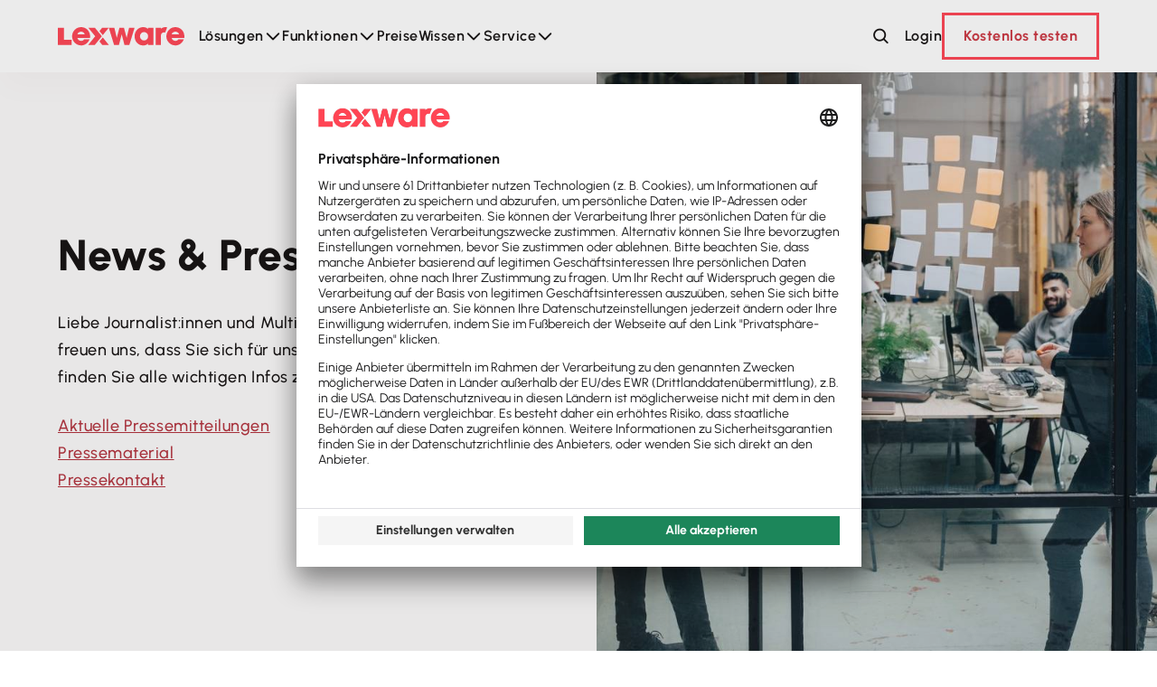

--- FILE ---
content_type: text/html; charset=utf-8
request_url: https://www.lexware.de/presse/
body_size: 27725
content:
<!DOCTYPE html>
<html lang="de">
<head itemscope itemtype="http://schema.org/WebPage"><meta charset="utf-8"><meta name="viewport" content="width=device-width"><meta http-equiv="x-ua-compatible" content="IE=edge"><title>Lexware News &amp; Presse</title><link rel="canonical" href="https://www.lexware.de/presse/"><link rel="dns-prefetch" href="//www.econda-monitor.de"><link rel="dns-prefetch" href="//monitor.econda-monitor.de"><link rel="preconnect" href="//app.usercentrics.eu"><link rel="preconnect" href="//api.usercentrics.eu"><link rel="preconnect" href="//wwi.sbe.lexware.de"><link rel="preconnect" href="//privacy-proxy.usercentrics.eu"><link rel="preload" as="style" href="/typo3temp/assets/compressed/merged-a61213ddf0ee5d2127e3e024d3abe0ee-fa6919f48269a464f86d8b69a49fd6b1.css?1769685470"><link rel="preload" as="style" href="/typo3temp/assets/compressed/merged-0347d341a6eb4d2a8a07569ce15150b5-12880d32053f12e5bc5b39dd8fd3788d.css?1769685470"><link rel="preload" href="//privacy-proxy.usercentrics.eu/latest/uc-block.bundle.js" as="script"><link rel="preload" href="//i827ir45l1.kameleoon.eu/engine.js" as="script"><script id="usercentrics-cmp" src="https://app.usercentrics.eu/browser-ui/latest/loader.js" data-settings-id="6UKOI7gnB" data-tcf-enabled async></script><script>var kameleoonIframeURL="https://www.lexware.de/_assets/d2a8d400651672af0bc262c14fd1c0b7/html/kameleoon-iframe-i827ir45l1.html";var kameleoonLoadingTimeout=1000;window.kameleoonQueue=window.kameleoonQueue||[];window.kameleoonStartLoadTime=new Date().getTime();if(!document.getElementById("kameleoonLoadingStyleSheet")&&!window.kameleoonDisplayPageTimeOut){var kameleoonS=document.getElementsByTagName("script")[0];var kameleoonCc="* { visibility: hidden !important; background-image: none !important; }";var kameleoonStn=document.createElement("style");kameleoonStn.type="text/css";kameleoonStn.id="kameleoonLoadingStyleSheet";if(kameleoonStn.styleSheet){kameleoonStn.styleSheet.cssText=kameleoonCc;}else{kameleoonStn.appendChild(document.createTextNode(kameleoonCc));}
kameleoonS.parentNode.insertBefore(kameleoonStn,kameleoonS);window.kameleoonDisplayPage=function(fromEngine){if(!fromEngine){window.kameleoonTimeout=true;}
if(kameleoonStn.parentNode){kameleoonStn.parentNode.removeChild(kameleoonStn);}};window.kameleoonDisplayPageTimeOut=window.setTimeout(window.kameleoonDisplayPage,kameleoonLoadingTimeout);}window.kameleoonLightIframe=false;var kameleoonIframeOriginElement=document.createElement("a");kameleoonIframeOriginElement.href=kameleoonIframeURL;window.kameleoonIframeOrigin=kameleoonIframeOriginElement.origin||(kameleoonIframeOriginElement.protocol+"//"+kameleoonIframeOriginElement.hostname);if(location.href.indexOf(window.kameleoonIframeOrigin)!=0){window.kameleoonLightIframe=true;var kameleoonProcessMessageEvent=function(event){if(window.kameleoonIframeOrigin==event.origin&&event.data.slice&&event.data.slice(0,9)=="Kameleoon"){window.removeEventListener("message",kameleoonProcessMessageEvent);window.kameleoonExternalIFrameLoaded=true;if(window.Kameleoon){Kameleoon.Utils.runProtectedScript(event.data);Kameleoon.Analyst.load();}else{window.kameleoonExternalIFrameLoadedData=event.data;}}};if(window.addEventListener){window.addEventListener("message",kameleoonProcessMessageEvent,false);}
var iframeNode=document.createElement("iframe");iframeNode.src=kameleoonIframeURL;iframeNode.id="kameleoonExternalIframe";iframeNode.style="float: left !important; opacity: 0.0 !important; width: 0px !important; height: 0px !important;";document.head.appendChild(iframeNode);}</script><script>(function(w,d,s,l,i){w[l]=w[l]||[];w[l].push({'gtm.start':new Date().getTime(),event:'gtm.js'});var f=d.getElementsByTagName(s)[0],j=d.createElement(s),dl=l!='dataLayer'?'&l='+l:'';j.async=true;j.src='https://wwi.sbe.lexware.de/wwi.js?id='+i+dl;f.parentNode.insertBefore(j,f);})(window,document,'script','dataLayer','GTM-TJBR8K');const defer=(function(document){const deferred=[];document.addEventListener('DOMContentLoaded',function(){deferred.forEach(function(cb){cb();});});return function defer(cb){if(typeof cb!=='function'){throw new Error('You can only defer functions!');}
document.readyState==='loading'?deferred.push(cb):cb();}})(document);(function(window,document){function detectIE(){var ua=window.navigator.userAgent;var msie=ua.indexOf('MSIE ');if(msie>0){return parseInt(ua.substring(msie+5,ua.indexOf('.',msie)),10);}
var trident=ua.indexOf('Trident/');if(trident>0){var rv=ua.indexOf('rv:');return parseInt(ua.substring(rv+3,ua.indexOf('.',rv)),10);}
var edge=ua.indexOf('Edge/');if(edge>0){return parseInt(ua.substring(edge+5,ua.indexOf('.',edge)),10);}
return false;}
function setCookie(cName,cValue,exHours){var d=new Date();d.setTime(d.getTime()+(exHours*60*60*1000));var expires='expires='+d.toUTCString();document.cookie=cName+'='+cValue+';'+expires+';path=/;secure;samesite=lax';}
function getCookie(cName){var name=cName+"=";var ca=document.cookie.split(';');for(var i=0;i<ca.length;i++){var c=ca[i];while(c.charAt(0)==' '){c=c.substring(1);}
if(c.indexOf(name)==0){return c.substring(name.length,c.length);}}
return'';}
window.closeHintOutdatedBrowser=function(){setCookie(window.cookieNameHintOutdatedBrowser,'paused',24);if(typeof document.getElementById('js-hintOutdatedBrowser')==='object'){document.getElementById('js-hintOutdatedBrowser').style.display='none';}};function runHintOutdatedBrowser(){var versionIE=detectIE();if((versionIE&&versionIE<=18)&&(getCookie(window.cookieNameHintOutdatedBrowser)===''||getCookie(window.cookieNameHintOutdatedBrowser).trim()==='')){if(typeof document.getElementById('js-hintOutdatedBrowser')==='object'){document.getElementById('js-hintOutdatedBrowser').style.display='block';}}}
var domIsReady=(function(domIsReady){var isBrowserIeOrNot=function(){return(!document.attachEvent||typeof document.attachEvent==="undefined"?'not-ie':'ie');}
domIsReady=function(callback){if(callback&&typeof callback==='function'){if(isBrowserIeOrNot()!=='ie'){document.addEventListener("DOMContentLoaded",function(){return callback();});}else{document.attachEvent("onreadystatechange",function(){if(document.readyState==="complete"){return callback();}});}}else{console.error('The callback is not a function!');}}
return domIsReady;})(domIsReady||{});window.cookieNameHintOutdatedBrowser='hintOutdatedBrowser';domIsReady(runHintOutdatedBrowser);})(window,document);const autoLoadDuration=3.5;const eventList=["keydown","mousemove","wheel","touchmove","touchstart","touchend"];const autoLoadTimeout=setTimeout(runScripts,autoLoadDuration*1000);eventList.forEach(function(event){window.addEventListener(event,triggerScripts,{passive:true})});function triggerScripts(){if(document.readyState==='loading'){return;}
runScripts();clearTimeout(autoLoadTimeout);eventList.forEach(function(event){window.removeEventListener(event,triggerScripts,{passive:true});});}
function runScripts(){document.querySelectorAll("script[delay]").forEach(function(scriptTag){scriptTag.setAttribute("src",scriptTag.getAttribute("delay"));});}
LUX=(function(){var a=("undefined"!==typeof(LUX)&&"undefined"!==typeof(LUX.gaMarks)?LUX.gaMarks:[]);var d=("undefined"!==typeof(LUX)&&"undefined"!==typeof(LUX.gaMeasures)?LUX.gaMeasures:[]);var j="LUX_start";var k=window.performance;var l=("undefined"!==typeof(LUX)&&LUX.ns?LUX.ns:(Date.now?Date.now():+(new Date())));if(k&&k.timing&&k.timing.navigationStart){l=k.timing.navigationStart}function f(){if(k&&k.now){return k.now()}var o=Date.now?Date.now():+(new Date());return o-l}function b(n){if(k){if(k.mark){return k.mark(n)}else{if(k.webkitMark){return k.webkitMark(n)}}}a.push({name:n,entryType:"mark",startTime:f(),duration:0});return}function m(p,t,n){if("undefined"===typeof(t)&&h(j)){t=j}if(k){if(k.measure){if(t){if(n){return k.measure(p,t,n)}else{return k.measure(p,t)}}else{return k.measure(p)}}else{if(k.webkitMeasure){return k.webkitMeasure(p,t,n)}}}var r=0,o=f();if(t){var s=h(t);if(s){r=s.startTime}else{if(k&&k.timing&&k.timing[t]){r=k.timing[t]-k.timing.navigationStart}else{return}}}if(n){var q=h(n);if(q){o=q.startTime}else{if(k&&k.timing&&k.timing[n]){o=k.timing[n]-k.timing.navigationStart}else{return}}}d.push({name:p,entryType:"measure",startTime:r,duration:(o-r)});return}function h(n){return c(n,g())}function c(p,o){for(i=o.length-1;i>=0;i--){var n=o[i];if(p===n.name){return n}}return undefined}function g(){if(k){if(k.getEntriesByType){return k.getEntriesByType("mark")}else{if(k.webkitGetEntriesByType){return k.webkitGetEntriesByType("mark")}}}return a}return{mark:b,measure:m,gaMarks:a,gaMeasures:d}})();LUX.ns=(Date.now?Date.now():+(new Date()));LUX.ac=[];LUX.cmd=function(a){LUX.ac.push(a)};LUX.init=function(){LUX.cmd(["init"])};LUX.send=function(){LUX.cmd(["send"])};LUX.addData=function(a,b){LUX.cmd(["addData",a,b])};LUX_ae=[];window.addEventListener("error",function(a){LUX_ae.push(a)});LUX_al=[];if("function"===typeof(PerformanceObserver)&&"function"===typeof(PerformanceLongTaskTiming)){var LongTaskObserver=new PerformanceObserver(function(c){var b=c.getEntries();for(var a=0;a<b.length;a++){var d=b[a];LUX_al.push(d)}});try{LongTaskObserver.observe({type:["longtask"]})}catch(e){}};function configureUsercentricsSettings(){uc.blockOnly(['BJz7qNsdj-7','HyEX5Nidi-m','qxiCD5aN_','nhLMP6qX',]);}
document.addEventListener('DOMContentLoaded',function(){if(typeof uc!=='undefined'){configureUsercentricsSettings();}});window.featureEnabled=window.featureEnabled||{}
window.featureEnabled.tx_econdatracking=window.featureEnabled.tx_econdatracking||{}
window.featureEnabled.tx_econdatracking.econdaTrackingEmos=0
window.featureEnabled.tx_econdatracking.econdaTrackingDataLayer=1
window.emos3={defaults:{},stored:[],autolink:['lexbizz.de','haufegroup.com','haufe.de','quicksteuer.de','smartsteuer.de','lexrocket.de','lexfree.de'],send:function(p){window.emos3.stored.push(p);}};window.emosPropertiesEvent=window.emos3.send;</script><script>window.lxoCampaignLibDomainCidFallbackSettings={"urlParameter":"em_src","urlParameterMapping":"{\"affiliate\":\"lxwdeaff\",\"cp\":\"lxwdecmp\",\"print\":\"lxwdepri\",\"nl\":\"lxwdenl\",\"retarget\":\"lxwderet\",\"display\":\"lxwdedis\",\"video\":\"lxwdevid\",\"coop\":\"lxwdekoo\",\"product\":\"lxwdepro\",\"kw\":\"lxwdesea\",\"paidsocial\":\"lxwdepsm\",\"socialmedia\":\"lxwdesom\"}","clickIdMapping":"{\"gclid|msclkid|dclid|wbraid|gbraid|gclsrc|yclid\":\"lxwdesea\",\"fbclid|twclid|ttclid\":\"lxwdesom\"}","referrerDefault":"lxwderef","referrerMapping":"{\"google|bing|yahoo|suche\/\\\\.web|duckduckgo|suche\/\\\\.t-online|ecosia|qwant|ask|yandex|baidu|soso|ixquick|startpage|suche\/\\\\.gmx|1und1|myway|googlequicksearchbox\": \"lxwdeseo\",\"facebook|youtube|twitter|instagram|linkedin|tiktok|xing|(^|\\\\.)t\\\\.co$|(^|\\\\.)x\\\\.com$\": \"lxwdesom\",\"chatgpt|gemini|perplexity|claude\": \"lxwdeai\"}","noReferrerDomainCid":"lxwdedir"};</script><script type="application/ld+json">{"@context":"http://schema.org","@type":"Corporation","name":"Haufe-Lexware GmbH & Co. KG","description":"Lexware ist ein deutscher Hersteller von Standardanwendungssoftware aus Freiburg im Breisgau. Er ist seit 1993 eine Sparte der Haufe-Gruppe und firmiert als Haufe-Lexware GmbH & Co. KG. Sein Schwerpunkt liegt in kaufm\u00e4nnischer Software f\u00fcr Selbst\u00e4ndige, Freiberufler sowie kleine und mittelst\u00e4ndische Unternehmen.","image":"https://www.lexware.de/_assets/d2a8d400651672af0bc262c14fd1c0b7/Images/logo_lexware.svg","logo":"https://www.lexware.de/_assets/d2a8d400651672af0bc262c14fd1c0b7/Images/logo_lexware.svg","url":"https://www.lexware.de/","sameAs":["https://twitter.com/lexware","https://www.linkedin.com/showcase/lexware","https://www.facebook.com/lexware/","https://www.youtube.com/user/lexwaretv","https://www.instagram.com/lexware/","https://de.wikipedia.org/wiki/Lexware"],"address":{"@type":"PostalAddress","streetAddress":"Munzinger Stra\u00dfe 9","addressLocality":"Freiburg","postalCode":"79111","addressCountry":"Deutschland"}}</script><script>const jsFrontendPublicPathTemp='/_assets/7c04c9301016f7f5423b55cf99f7a3da/dist/app.js';window.jsFrontendPublicPath=jsFrontendPublicPathTemp.replace('app.js','');</script><script type="text/javascript">window._econdaParams={};window._econdaParams.siteid='presse.lexware.de';window._econdaParams.countryid='Presse/Corporate';window._econdaParams.langid='Lexware';window._econdaParams.businessunit='SBC';window._econdaParams.trackPageView=true;window._econdaParams.content='lexware.de/presse/';window._econdaParams.pageId='lexware.de/presse/';defer(function(){window.EcondaTracker=window.EcondaTracker||{};if(typeof window.EcondaTracker.init==='function'){window.EcondaTracker.init(window._econdaParams);}else{console.error('window.EcondaTracker not defined');}});</script>          
              
    <script type="application/javascript" src="https://privacy-proxy.usercentrics.eu/latest/uc-block.bundle.js"></script>
      
      <script src="//i827ir45l1.kameleoon.eu/engine.js" fetchpriority="high" async data-nohtmlmanipulator="1"></script>


<!-- 
	This website is powered by TYPO3 - inspiring people to share!
	TYPO3 is a free open source Content Management Framework initially created by Kasper Skaarhoj and licensed under GNU/GPL.
	TYPO3 is copyright 1998-2026 of Kasper Skaarhoj. Extensions are copyright of their respective owners.
	Information and contribution at https://typo3.org/
-->





<meta name="generator" content="TYPO3 CMS">
<meta name="description" content="Presseportal Lexware: &#10003; Anmeldung Presseverteiler &#10003; Bildmaterial &#10003; Fachinfos zu Steuer, Recht &amp; Co. &ndash; Jetzt entdecken!">

<meta property="og:title" content="Lexware News &amp; Presse">
<meta property="og:description" content="Presseportal Lexware: &#10003; Anmeldung Presseverteiler &#10003; Bildmaterial &#10003; Fachinfos zu Steuer, Recht &amp; Co. &ndash; Jetzt entdecken!">
<meta name="twitter:card" content="summary">
<meta name="twitter:title" content="Lexware News &amp; Presse">
<meta name="twitter:description" content="Presseportal Lexware: &#10003; Anmeldung Presseverteiler &#10003; Bildmaterial &#10003; Fachinfos zu Steuer, Recht &amp; Co. &ndash; Jetzt entdecken!">
<meta name="og:site_name" content="Lexware">

<link rel="stylesheet" href="/typo3temp/assets/compressed/merged-a61213ddf0ee5d2127e3e024d3abe0ee-fa6919f48269a464f86d8b69a49fd6b1.css?1769685470" media="screen">
<link rel="stylesheet" href="/typo3temp/assets/compressed/merged-0347d341a6eb4d2a8a07569ce15150b5-12880d32053f12e5bc5b39dd8fd3788d.css?1769685470" media="all">


<script src="/typo3temp/assets/compressed/merged-158af9c20432bd7a5ce204c43f46207b-e3120ac64b50e8d88ce4ae8d29f9c6ec.js?1769685469"></script>

<script src="/typo3temp/assets/compressed/merged-913dbc9934c62903f6a6d06e6476a60d-deb17b3874c0e27565cfa385112784f1.js?1769685469"></script>












	






	<!-- Start SmartBanner configuration -->
	

	

	

	

	
	<!-- End SmartBanner configuration -->

<link rel="icon" type="image/png" href="/favicon-96x96.png" sizes="96x96"><link rel="icon" type="image/svg+xml" href="/favicon.svg"><link rel="shortcut icon" href="/favicon.ico" type="image/x-icon"><link rel="apple-touch-icon" sizes="180x180" href="/apple-touch-icon.png"><meta name="apple-mobile-web-app-title" content="Lexware.de"><link rel="manifest" href="/site.webmanifest"><script delay="/_assets/f4a2b279d8b3daee1e5124bddc51ce38/JavaScript/libs/emos3.js?1616411698" type="text/plain" data-usercentrics="econda Analytics Essential" async="async" defer></script><script delay="/_assets/f4a2b279d8b3daee1e5124bddc51ce38/JavaScript/libs/econda-media-minimal.js?1616411698" type="text/plain" data-usercentrics="econda Analytics Essential" defer></script><!-- SCHEMA.ORG -->


<!-- VhsAssetsDependenciesLoaded a064f4e7603551dd0ad4d85a77af7da0,econda-init,16d7274c58bd93d1da7b9c929ecd1869 -->

<script delay="/typo3temp/assets/compressed/merged-9c03201ce3d73a57ddc4569838da67d4.js" type="text/javascript"></script><script>
	window.GLOBAL_SEARCH_CONTEXT = {"name":"global","global":{"searchUri":"\/suche\/"},"knowledge":{"searchUri":"\/wissen\/suche\/"},"support":{"searchUri":"\/support\/suche\/","productId":null},"shop":{"searchUri":"https:\/\/shop.lexware.de\/webapp\/wcs\/stores\/servlet\/AjaxCatalogSearchView"}};
</script>

</head>
<body class=" body--homepage  body  " id="page-1751"><noscript>
              <iframe src="https://wwi.sbe.lexware.de/ns.html?id=GTM-TJBR8K" height="0" width="0" style="display:none; visibility:hidden"></iframe>
            </noscript>








	<div class="c-skipLinks" tabindex="100" accesskey="?" aria-labelledby="skipLinksHeader" aria-keyshortcuts="?">
		<header id="skipLinksHeadline" class="c-skipLinks__headline">Seiten-Sprungmarken</header>

		<ul class="list list--icon-color-white c-skipLinks__list" aria-labelledby="skipLinksHeadline">
			
			<li class="c-skipLinks__item c-skipLinks__item--pageHeaderContent">
				<a class="c-skipLinks__link" href="#pageHeaderContent" target="_self">Zur Hauptnavigation springen</a>
			</li>
			
			<li class="c-skipLinks__item c-skipLinks__item--mainContent">
				<a class="c-skipLinks__link" href="#mainContent" target="_self">Zum Hauptinhalt springen</a>
			</li>
			
			<li class="c-skipLinks__item c-skipLinks__item--pageFooterContent">
				<a class="c-skipLinks__link" href="#pageFooterContent" target="_self">Zur Fu&szlig;navigation springen</a>
			</li>
		</ul>
	</div>







<main id="mainContent" class="
		c-page-frame-column
		c-page-frame-column--default-bottom-space
	" role="main">
	<div id="c338051" class="frame frame-default frame-layout-contentTwoColumns frame-type-gridcontainer_hero_stage">



	
		
	














		








<div class="
		c-gridContainer-heroStage
		c-gridContainer-heroStage--contentTwoColumns
		
		
		
		
		js-heroSection
	">
	
	
			
		

	
	
		
			
	
		

		
			
			
			
			
			
			
		

		<div class="c-gridContainer-heroStage__imageContent" style="
				 --focuspoint-default: 50% 50%;
				--background-image-small: url(/fileadmin/_processed_/f/5/csm_lexware_presse_willkommen_5f2577151f.jpg);
				--background-image-medium: url(/fileadmin/_processed_/f/5/csm_lexware_presse_willkommen_dc61d4edd1.jpg);
				--background-image-large: url(/fileadmin/_processed_/f/5/csm_lexware_presse_willkommen_8183ebd01a.jpg);
				--background-image-xlarge: url(/fileadmin/_processed_/f/5/csm_lexware_presse_willkommen_c62c581617.jpg);
				--background-image-xxlarge: url(/fileadmin/_processed_/f/5/csm_lexware_presse_willkommen_bb085f45c2.jpg);
				--background-image-xxxlarge: url(/fileadmin/_processed_/f/5/csm_lexware_presse_willkommen_eaadc70397.jpg);
			" role="img" aria-label="Das Bild zeigt ein modernes B&uuml;ro mit Glasw&auml;nden, in dem mehrere Personen zusammenarbeiten. Sie stehen oder sitzen an einem gro&szlig;en Tisch mit Computern und Pflanzen, w&auml;hrend Notizzettel an der Glasscheibe haften."></div>
	

		
		
		
	

	
	
		<div class="c-gridContainer-heroStage__textContent">
			
			
			<div id="c375721" class="frame frame-default frame-layout-0 frame-type-textmedia">
<header class="
					c-header
					
					
					
					
				"><div class="
							c-header__headerWrap
							c-header__headerWrap--h1
						"><h1 class="
			c-header__header
			c-header__header--h1
			
		">
		
	
			News &amp; Presse
		

	

	

	</h1></div></header><div class="
				c-textMedia
				c-textMedia--center
				c-textMedia--above
				
				
				
			" style=""><div class="c-textMedia__text"><div class="
			c-textMedia__text-responsiveWrap
			
		"><p class="u-font-p1">Liebe Journalist:innen und Multiplikator:innen, wir freuen uns, dass Sie sich f&uuml;r uns interessieren. Hier finden Sie alle wichtigen Infos zu Lexware:</p><p class="u-font-p1"><a href="https://lexware-backend.hg-prod.hgops.de/presse/#pressemitteilungen" target="_blank" data-econda-target-group="presse.lexware.de" data-econda-target-name="c338051-gridcontainer-hero-section-container/aktuelle-pressemitteilungen" data-econda-target-rule="a" data-econda-target-value="1" rel="noreferrer">Aktuelle Pressemitteilungen</a><br><a href="https://lexware-backend.hg-prod.hgops.de/presse/#pressematerial" target="_blank" data-econda-target-group="presse.lexware.de" data-econda-target-name="c338051-gridcontainer-hero-section-container/pressematerial" data-econda-target-rule="a" data-econda-target-value="1" rel="noreferrer">Pressematerial</a><br><a href="https://lexware-backend.hg-prod.hgops.de/presse/#kontakt" target="_blank" data-econda-target-group="presse.lexware.de" data-econda-target-name="c338051-gridcontainer-hero-section-container/pressekontakt" data-econda-target-rule="a" data-econda-target-value="1" rel="noreferrer">Pressekontakt</a></p></div></div></div>

</div>
		
			
		</div>
	

	
	

</div>

















	


</div><div id="c337197" class="frame frame-default frame-layout-0 frame-listtype-knowledge_teaserlistgeneric">
<header class="
					c-header
					
					
					
					c-header--reducedWidth
				"><p class="c-header__overline">Weitere Infos</p><div class="
							c-header__headerWrap
							c-header__headerWrap--h2
						"><p class="
			c-header__header
			c-header__header--h2
			
		">
		
	
			Lexware und unsere Zielgruppe kennenlernen
		

	

	

	</p></div></header><div class="
				c-knowledge-teaserList
				c-knowledge-teaserList--icon
				js-pluginAnimation-startOnHit
			"><div class="c-knowledge-teaserList__wrapper grid-x grid-margin-x grid-margin-y"><div class="
							c-knowledge-teaserList__item
							cell large-4
							
						" data-categories=""><div class="
			c-knowledge-teaser
			c-knowledge-teaser--iconTeaser
			
		"><a href="/ueber-uns/" class="
				c-knowledge-teaser__anchor
				c-knowledge-teaser__anchor--neutral-0
				
			" data-econda-target-name="weitere-infos-lexware-und-unsere-zielgruppe/c337197-knowledge-teaserlistgeneric/ueber-lexware-lexware-haelt-unternehmerinnen" data-econda-target-group="presse.lexware.de" data-econda-target-value="1" data-econda-target-rule="a"><div class="c-knowledge-teaser__wrapper-content"><div class="c-knowledge-teaser__wrapper-icon"><span class="c-knowledge-teaser__icon lexIconLarge lexIconLarge--building-office"></span></div><div class="c-knowledge-teaser__header"><div class="c-knowledge-teaser__headline" title="&Uuml;ber Lexware">
			&Uuml;ber Lexware
		</div></div><div class="c-knowledge-teaser__body"><div class="c-knowledge-teaser__text"><p>Lexware h&auml;lt Unternehmerinnen und Unternehmern den R&uuml;cken frei.</p></div></div><div class="c-knowledge-teaser__footer"><div class="c-knowledge-teaser__footer-right"><span class="c-knowledge-teaser__action-arrow"></span></div></div></div></a></div></div><div class="
							c-knowledge-teaserList__item
							cell large-4
							
						" data-categories=""><div class="
			c-knowledge-teaser
			c-knowledge-teaser--iconTeaser
			
		"><a href="/verantwortung/lexware-uebernimmt-verantwortung/" class="
				c-knowledge-teaser__anchor
				c-knowledge-teaser__anchor--neutral-0
				
			" data-econda-target-name="weitere-infos-lexware-und-unsere-zielgruppe/c337197-knowledge-teaserlistgeneric/soziale-verantwortung-wir-glauben-an-die-kraft" data-econda-target-group="presse.lexware.de" data-econda-target-value="1" data-econda-target-rule="a"><div class="c-knowledge-teaser__wrapper-content"><div class="c-knowledge-teaser__wrapper-icon"><span class="c-knowledge-teaser__icon lexIconLarge lexIconLarge--heart"></span></div><div class="c-knowledge-teaser__header"><div class="c-knowledge-teaser__headline" title="Soziale Verantwortung">
			Soziale Verantwortung
		</div></div><div class="c-knowledge-teaser__body"><div class="c-knowledge-teaser__text"><p>Wir glauben an die Kraft des Miteinanders: Solidarit&auml;t, die bewegt und Chancengleichheit, die verbindet.</p></div></div><div class="c-knowledge-teaser__footer"><div class="c-knowledge-teaser__footer-right"><span class="c-knowledge-teaser__action-arrow"></span></div></div></div></a></div></div><div class="
							c-knowledge-teaserList__item
							cell large-4
							
						" data-categories=""><div class="
			c-knowledge-teaser
			c-knowledge-teaser--iconTeaser
			
		"><a href="/presse/kmu-data-hub/" class="
				c-knowledge-teaser__anchor
				c-knowledge-teaser__anchor--neutral-0
				
			" data-econda-target-name="weitere-infos-lexware-und-unsere-zielgruppe/c337197-knowledge-teaserlistgeneric/zahlen-daten-und-fakten-zu-kmu-in" data-econda-target-group="presse.lexware.de" data-econda-target-value="1" data-econda-target-rule="a"><div class="c-knowledge-teaser__wrapper-content"><div class="c-knowledge-teaser__wrapper-icon"><span class="c-knowledge-teaser__icon lexIconLarge lexIconLarge--chart-line-up"></span></div><div class="c-knowledge-teaser__header"><div class="c-knowledge-teaser__headline" title="Zahlen, Daten und Fakten zu KMU">
			Zahlen, Daten und Fakten zu KMU
		</div></div><div class="c-knowledge-teaser__body"><div class="c-knowledge-teaser__text"><p>In Zusammenarbeit mit Statista haben wir eine einheitliche Datenlage rund um kleine und mittlere Unternehmen in Deutschland geschaffen.</p></div></div><div class="c-knowledge-teaser__footer"><div class="c-knowledge-teaser__footer-right"><span class="c-knowledge-teaser__action-arrow"></span></div></div></div></a></div></div></div></div>

</div><div id="pressemitteilungen" class="frame frame-full-width frame-layout-0 frame-listtype-knowledge_teaserlistpressrelease">
<header class="
					c-header
					frame frame-padding
					
					
					c-header--reducedWidth
				"><p class="c-header__overline">Aktuelle Pressemitteilungen</p><div class="
							c-header__headerWrap
							c-header__headerWrap--h2
						"><p class="
			c-header__header
			c-header__header--h2
			
		">
		
	
			Das gibt es Neues bei Lexware
		

	

	

	</p><div class="c-header__headerLink"><a href="/presse/pressemitteilung/" class="u-link-buttonLinkArrow">Zu allen Pressemitteilungen</a></div></div></header><!-- c-knowledge-teaserList cols: 3 --><div class="c-knowledge-teaserList c-knowledge-teaserList--asSlider c-knowledge-teaserList--imageTeaser-16-9  js-knowledge-teaserList"><div class="c-knowledge-teaserList__wrapper"><div class="grid-x"><div class="cell small-9 large-10 xlarge-12"><div class="js-knowledge-teaserList-slider js-pluginAnimation-startOnHit" data-cols="3"><div class="c-knowledge-teaserList__sliderItem " data-categories="53"><div class="
			c-knowledge-teaser
			c-knowledge-teaser--imageTeaser
			c-knowledge-teaser--imageTeaser-16-9
			
		" data-categories="53"><a href="/presse/pressemitteilung/creator-economy-eine-unterschaetzte-wirtschaftskraft/" class="
				
			"><div class="
				c-knowledge-teaser__image
				js-lazyloading
			" style="
				--background-image-xs: url(/fileadmin/_processed_/c/e/csm_adobestock_685222767__1__aaf4e50e4f.jpeg);
				--background-image-s: url(/fileadmin/_processed_/c/e/csm_adobestock_685222767__1__2deb5b3aea.jpeg);
				--background-image-m: url(/fileadmin/_processed_/c/e/csm_adobestock_685222767__1__e7a1c09b36.jpeg);
				--background-image-l: url(/fileadmin/_processed_/c/e/csm_adobestock_685222767__1__ae94ac3a21.jpeg);
				--background-image-xl: url(/fileadmin/_processed_/c/e/csm_adobestock_685222767__1__aa8749c99a.jpeg);
				 --focuspoint-default: 50% 50%;
			"></div><div class="c-knowledge-teaser__wrapper-content"><div class="c-knowledge-teaser__header"><div class="c-knowledge-categoryList c-knowledge-pillList"><div class="c-knowledge-pillList__item"><span class="c-knowledge-pillList__link  v-category" style=" " title="Pressemitteilung"><span class="v-category__content">Pressemitteilung</span></span></div></div><div class="c-knowledge-teaser__headline" title="Creator Economy &ndash; Eine untersch&auml;tzte Wirtschaftskraft">
			Creator Economy &ndash; Eine untersch&auml;tzte Wirtschaftskraft
		</div></div><div class="c-knowledge-teaser__body"><p class="c-knowledge-teaser__text" title="12.02.2025 - Die Creator Economy boomt, doch wie nachhaltig ist diese neue Form des Unternehmertums? Eine Studie des Softwareunternehmens Lexware gibt Aufschluss.">
			12.02.2025 - Die Creator Economy boomt, doch wie nachhaltig ist diese neue Form des Unternehmertums? Eine Studie des Softwareunternehmens Lexware gibt Aufschluss.
			</p></div><div class="c-knowledge-teaser__footer"><div class="c-knowledge-teaser__footer-left"><div class="c-knowledge-teaser__additional-info ">
				Zum Artikel
			</div></div><div class="c-knowledge-teaser__footer-right"><span class="c-knowledge-teaser__action-arrow"></span></div></div></div></a></div></div><div class="c-knowledge-teaserList__sliderItem " data-categories="53"><div class="
			c-knowledge-teaser
			c-knowledge-teaser--imageTeaser
			c-knowledge-teaser--imageTeaser-16-9
			
		" data-categories="53"><a href="/presse/pressemitteilung/trendradar-kmu-im-hacker-visier-cybersicherheit-bei-selbststaendigen/" class="
				
			"><div class="
				c-knowledge-teaser__image
				js-lazyloading
			" style="
				--background-image-xs: url(/fileadmin/_processed_/8/4/csm_trendradar32__1__c722733ac3.png);
				--background-image-s: url(/fileadmin/_processed_/8/4/csm_trendradar32__1__99a89132cf.png);
				--background-image-m: url(/fileadmin/_processed_/8/4/csm_trendradar32__1__81e2ad92be.png);
				--background-image-l: url(/fileadmin/_processed_/8/4/csm_trendradar32__1__941ba28dc6.png);
				--background-image-xl: url(/fileadmin/_processed_/8/4/csm_trendradar32__1__c8de3faaf8.png);
				 --focuspoint-default: 50% 50%;
			"></div><div class="c-knowledge-teaser__wrapper-content"><div class="c-knowledge-teaser__header"><div class="c-knowledge-categoryList c-knowledge-pillList"><div class="c-knowledge-pillList__item"><span class="c-knowledge-pillList__link  v-category" style=" " title="Pressemitteilung"><span class="v-category__content">Pressemitteilung</span></span></div></div><div class="c-knowledge-teaser__headline" title="Trendradar: KMU im Hacker-Visier: Cybersicherheit bei Selbstst&auml;ndigen">
			Trendradar: KMU im Hacker-Visier: Cybersicherheit bei Selbstst&auml;ndigen
		</div></div><div class="c-knowledge-teaser__body"><p class="c-knowledge-teaser__text" title="26.11.2024 - Cyberangriffe geh&ouml;ren im Jahr 2024 zu den gr&ouml;&szlig;ten Bedrohungen f&uuml;r Unternehmen weltweit. Doch mit welchen Risiken werden KMU konfrontiert?">
			26.11.2024 - Cyberangriffe geh&ouml;ren im Jahr 2024 zu den gr&ouml;&szlig;ten Bedrohungen f&uuml;r Unternehmen weltweit. Doch mit welchen Risiken werden KMU konfrontiert?
			</p></div><div class="c-knowledge-teaser__footer"><div class="c-knowledge-teaser__footer-left"><div class="c-knowledge-teaser__additional-info ">
				Zum Artikel
			</div></div><div class="c-knowledge-teaser__footer-right"><span class="c-knowledge-teaser__action-arrow"></span></div></div></div></a></div></div><div class="c-knowledge-teaserList__sliderItem " data-categories="53"><div class="
			c-knowledge-teaser
			c-knowledge-teaser--imageTeaser
			c-knowledge-teaser--imageTeaser-16-9
			
		" data-categories="53"><a href="/presse/pressemitteilung/black-friday-zwischen-schnaeppchenfieber-und-skepsis/" class="
				
			"><div class="
				c-knowledge-teaser__image
				js-lazyloading
			" style="
				--background-image-xs: url(/fileadmin/_processed_/8/3/csm_black_friday_366ff03bc3.png);
				--background-image-s: url(/fileadmin/_processed_/8/3/csm_black_friday_803cf72a8c.png);
				--background-image-m: url(/fileadmin/_processed_/8/3/csm_black_friday_957b4ba80e.png);
				--background-image-l: url(/fileadmin/_processed_/8/3/csm_black_friday_fc2f23812f.png);
				--background-image-xl: url(/fileadmin/_processed_/8/3/csm_black_friday_01d2217469.png);
				 --focuspoint-default: 50% 50%;
			"></div><div class="c-knowledge-teaser__wrapper-content"><div class="c-knowledge-teaser__header"><div class="c-knowledge-categoryList c-knowledge-pillList"><div class="c-knowledge-pillList__item"><span class="c-knowledge-pillList__link  v-category" style=" " title="Pressemitteilung"><span class="v-category__content">Pressemitteilung</span></span></div></div><div class="c-knowledge-teaser__headline" title="Black Friday: Zwischen Schn&auml;ppchenfieber und Skepsis">
			Black Friday: Zwischen Schn&auml;ppchenfieber und Skepsis
		</div></div><div class="c-knowledge-teaser__body"><p class="c-knowledge-teaser__text" title="21.11.2024 - Black Friday ist f&uuml;r viele Verbraucher:innen ein Jahreshighlight. Doch wie lohnenswert ist der Tag f&uuml;r KMU?">
			21.11.2024 - Black Friday ist f&uuml;r viele Verbraucher:innen ein Jahreshighlight. Doch wie lohnenswert ist der Tag f&uuml;r KMU?
			</p></div><div class="c-knowledge-teaser__footer"><div class="c-knowledge-teaser__footer-left"><div class="c-knowledge-teaser__additional-info ">
				Zum Artikel
			</div></div><div class="c-knowledge-teaser__footer-right"><span class="c-knowledge-teaser__action-arrow"></span></div></div></div></a></div></div><div class="c-knowledge-teaserList__sliderItem " data-categories="20"><div class="
			c-knowledge-teaser
			c-knowledge-teaser--imageTeaser
			c-knowledge-teaser--imageTeaser-16-9
			
		" data-categories="20"><a href="/presse/pressemitteilung/ki-analyse-so-ticken-deutschlands-gruenderinnen/" class="
				
			"><div class="
				c-knowledge-teaser__image
				js-lazyloading
			" style="
				--background-image-xs: url(/fileadmin/_processed_/b/e/csm_15trendradar_94466cc3fa.png);
				--background-image-s: url(/fileadmin/_processed_/b/e/csm_15trendradar_5050da30c9.png);
				--background-image-m: url(/fileadmin/_processed_/b/e/csm_15trendradar_4df5c0d55c.png);
				--background-image-l: url(/fileadmin/_processed_/b/e/csm_15trendradar_c8bc799e9f.png);
				--background-image-xl: url(/fileadmin/_processed_/b/e/csm_15trendradar_a9db918dd4.png);
				 --focuspoint-default: 50% 50%;
			"></div><div class="c-knowledge-teaser__wrapper-content"><div class="c-knowledge-teaser__header"><div class="c-knowledge-categoryList c-knowledge-pillList"><div class="c-knowledge-pillList__item"><span class="c-knowledge-pillList__link  v-category" style=" " title="Pressemitteilung"><span class="v-category__content">Pressemitteilung</span></span></div></div><div class="c-knowledge-teaser__headline" title="Trendradar: KI-Analyse - So ticken Deutschlands Gr&uuml;nder:innen">
			Trendradar: KI-Analyse - So ticken Deutschlands Gr&uuml;nder:innen
		</div></div><div class="c-knowledge-teaser__body"><p class="c-knowledge-teaser__text" title="07.10.2024 - Die Gr&uuml;ndungszahlen steigen im Vergleich zum Vorjahr um 3%. Ist das schon schon die Trendwende nach dem Negativ-Wachstum?">
			07.10.2024 - Die Gr&uuml;ndungszahlen steigen im Vergleich zum Vorjahr um 3%. Ist das schon schon die Trendwende nach dem Negativ-Wachstum?
			</p></div><div class="c-knowledge-teaser__footer"><div class="c-knowledge-teaser__footer-left"><div class="c-knowledge-teaser__additional-info ">
				Zum Artikel
			</div></div><div class="c-knowledge-teaser__footer-right"><span class="c-knowledge-teaser__action-arrow"></span></div></div></div></a></div></div><div class="c-knowledge-teaserList__sliderItem " data-categories="21"><div class="
			c-knowledge-teaser
			c-knowledge-teaser--imageTeaser
			c-knowledge-teaser--imageTeaser-16-9
			
		" data-categories="21"><a href="/presse/news/aermelsponsor-lexware-neue-sc-trikots-24-25/" class="
				
			"><div class="
				c-knowledge-teaser__image
				js-lazyloading
			" style="
				--background-image-xs: url(/fileadmin/_processed_/a/8/csm_header_aermelsponsor24_25_9c9166c828.png);
				--background-image-s: url(/fileadmin/_processed_/a/8/csm_header_aermelsponsor24_25_ad3e5a7d98.png);
				--background-image-m: url(/fileadmin/_processed_/a/8/csm_header_aermelsponsor24_25_d8565dd0aa.png);
				--background-image-l: url(/fileadmin/_processed_/a/8/csm_header_aermelsponsor24_25_9132aa1adc.png);
				--background-image-xl: url(/fileadmin/_processed_/a/8/csm_header_aermelsponsor24_25_f0343c2ab3.png);
				 --focuspoint-default: 50% 50%;
			"></div><div class="c-knowledge-teaser__wrapper-content"><div class="c-knowledge-teaser__header"><div class="c-knowledge-categoryList c-knowledge-pillList"><div class="c-knowledge-pillList__item"><span class="c-knowledge-pillList__link  v-category" style=" " title="News"><span class="v-category__content">News</span></span></div></div><div class="c-knowledge-teaser__headline" title="&Auml;rmelsponsor Lexware: Neue SC Trikots 24/25">
			&Auml;rmelsponsor Lexware: Neue SC Trikots 24/25
		</div></div><div class="c-knowledge-teaser__body"><p class="c-knowledge-teaser__text" title="18.07.2024 - Auch in dieser Saison ist Lexware als Exklusivpartner des SC Freiburg wieder stolz darauf, als &Auml;rmelsponsor den Verein zu unters&hellip;">
			18.07.2024 - Auch in dieser Saison ist Lexware als Exklusivpartner des SC Freiburg wieder stolz darauf, als &Auml;rmelsponsor den Verein zu unters&hellip;
			</p></div><div class="c-knowledge-teaser__footer"><div class="c-knowledge-teaser__footer-left"><div class="c-knowledge-teaser__additional-info ">
				Zum Artikel
			</div></div><div class="c-knowledge-teaser__footer-right"><span class="c-knowledge-teaser__action-arrow"></span></div></div></div></a></div></div><div class="c-knowledge-teaserList__sliderItem " data-categories="20"><div class="
			c-knowledge-teaser
			c-knowledge-teaser--imageTeaser
			c-knowledge-teaser--imageTeaser-16-9
			
		" data-categories="20"><a href="/presse/pressemitteilung/trendradar-zahl-der-nebenerwerbsgruendungen-steigt/" class="
				
			"><div class="
				c-knowledge-teaser__image
				js-lazyloading
			" style="
				--background-image-xs: url(/fileadmin/_processed_/0/c/csm_16trendradar_f8537ecb8d.png);
				--background-image-s: url(/fileadmin/_processed_/0/c/csm_16trendradar_616d99b981.png);
				--background-image-m: url(/fileadmin/_processed_/0/c/csm_16trendradar_c9ee6c6cab.png);
				--background-image-l: url(/fileadmin/_processed_/0/c/csm_16trendradar_227937b5c4.png);
				--background-image-xl: url(/fileadmin/_processed_/0/c/csm_16trendradar_8e52ac557c.png);
				 --focuspoint-default: 50% 50%;
			"></div><div class="c-knowledge-teaser__wrapper-content"><div class="c-knowledge-teaser__header"><div class="c-knowledge-categoryList c-knowledge-pillList"><div class="c-knowledge-pillList__item"><span class="c-knowledge-pillList__link  v-category" style=" " title="Pressemitteilung"><span class="v-category__content">Pressemitteilung</span></span></div></div><div class="c-knowledge-teaser__headline" title="Trendradar: Zahl der Neben&shy;erwerbs&shy;gr&uuml;ndungen steigt">
			Trendradar: Zahl der Neben&shy;erwerbs&shy;gr&uuml;ndungen steigt
		</div></div><div class="c-knowledge-teaser__body"><p class="c-knowledge-teaser__text" title="11.07.2024 - Nebenberufliche Selbstst&auml;ndigkeit wird immer attraktiver. Diese Rolle spielt die deutsche B&uuml;rokratie dabei.">
			11.07.2024 - Nebenberufliche Selbstst&auml;ndigkeit wird immer attraktiver. Diese Rolle spielt die deutsche B&uuml;rokratie dabei.
			</p></div><div class="c-knowledge-teaser__footer"><div class="c-knowledge-teaser__footer-left"><div class="c-knowledge-teaser__additional-info ">
				Zum Artikel
			</div></div><div class="c-knowledge-teaser__footer-right"><span class="c-knowledge-teaser__action-arrow"></span></div></div></div></a></div></div><div class="c-knowledge-teaserList__sliderItem " data-categories="20"><div class="
			c-knowledge-teaser
			c-knowledge-teaser--imageTeaser
			c-knowledge-teaser--imageTeaser-16-9
			
		" data-categories="20"><a href="/presse/pressemitteilung/lexware-wird-neuer-hauptsponsor-der-freiburger-fussballschule/" class="
				
			"><div class="
				c-knowledge-teaser__image
				js-lazyloading
			" style="
				--background-image-xs: url(/fileadmin/_processed_/5/6/csm__dsc2391_67c4db6caa.jpg);
				--background-image-s: url(/fileadmin/_processed_/5/6/csm__dsc2391_e9fa9d8e21.jpg);
				--background-image-m: url(/fileadmin/_processed_/5/6/csm__dsc2391_a3d516a8e4.jpg);
				--background-image-l: url(/fileadmin/_processed_/5/6/csm__dsc2391_f3b00cdf19.jpg);
				--background-image-xl: url(/fileadmin/_processed_/5/6/csm__dsc2391_0e0dce7641.jpg);
				 --focuspoint-default: 50% 50%;
			"></div><div class="c-knowledge-teaser__wrapper-content"><div class="c-knowledge-teaser__header"><div class="c-knowledge-categoryList c-knowledge-pillList"><div class="c-knowledge-pillList__item"><span class="c-knowledge-pillList__link  v-category" style=" " title="Pressemitteilung"><span class="v-category__content">Pressemitteilung</span></span></div></div><div class="c-knowledge-teaser__headline" title="Lexware wird neuer Hauptsponsor der Freiburger Fu&szlig;ballschule">
			Lexware wird neuer Hauptsponsor der Freiburger Fu&szlig;ballschule
		</div></div><div class="c-knowledge-teaser__body"><p class="c-knowledge-teaser__text" title="01.07.2024 - Lexware engagiert sich ab der Saison 2024/25 als neuer Hauptsponsor der Freiburger Fu&szlig;ballschule.">
			01.07.2024 - Lexware engagiert sich ab der Saison 2024/25 als neuer Hauptsponsor der Freiburger Fu&szlig;ballschule.
			</p></div><div class="c-knowledge-teaser__footer"><div class="c-knowledge-teaser__footer-left"><div class="c-knowledge-teaser__additional-info ">
				Zum Artikel
			</div></div><div class="c-knowledge-teaser__footer-right"><span class="c-knowledge-teaser__action-arrow"></span></div></div></div></a></div></div><div class="c-knowledge-teaserList__sliderItem " data-categories="20"><div class="
			c-knowledge-teaser
			c-knowledge-teaser--imageTeaser
			c-knowledge-teaser--imageTeaser-16-9
			
		" data-categories="20"><a href="/presse/pressemitteilung/lexware-gewinnt-den-internationalen-deutschen-pr-preis-2024-a-brand-on-a-female-mission/" class="
				
			"><div class="
				c-knowledge-teaser__image
				js-lazyloading
			" style="
				--background-image-xs: url(/fileadmin/_processed_/0/f/csm_praward2024_5949eeb75c.jpg);
				--background-image-s: url(/fileadmin/_processed_/0/f/csm_praward2024_3028940f66.jpg);
				--background-image-m: url(/fileadmin/_processed_/0/f/csm_praward2024_d715b5135e.jpg);
				--background-image-l: url(/fileadmin/_processed_/0/f/csm_praward2024_49d40cbe23.jpg);
				--background-image-xl: url(/fileadmin/_processed_/0/f/csm_praward2024_b2f0a8211e.jpg);
				 --focuspoint-default: 50% 50%;
			"></div><div class="c-knowledge-teaser__wrapper-content"><div class="c-knowledge-teaser__header"><div class="c-knowledge-categoryList c-knowledge-pillList"><div class="c-knowledge-pillList__item"><span class="c-knowledge-pillList__link  v-category" style=" " title="Pressemitteilung"><span class="v-category__content">Pressemitteilung</span></span></div></div><div class="c-knowledge-teaser__headline" title="Lexware erh&auml;lt Internat. PR-Preis 2024 'Female Mission'">
			Lexware erh&auml;lt Internat. PR-Preis 2024 'Female Mission'
		</div></div><div class="c-knowledge-teaser__body"><p class="c-knowledge-teaser__text" title="18.06.2024 - Lexware's A Brand on a Female Mission gewinnt Int. Deutschen PR-Preis 2024.">
			18.06.2024 - Lexware's A Brand on a Female Mission gewinnt Int. Deutschen PR-Preis 2024.
			</p></div><div class="c-knowledge-teaser__footer"><div class="c-knowledge-teaser__footer-left"><div class="c-knowledge-teaser__additional-info ">
				Zum Artikel
			</div></div><div class="c-knowledge-teaser__footer-right"><span class="c-knowledge-teaser__action-arrow"></span></div></div></div></a></div></div><div class="c-knowledge-teaserList__sliderItem " data-categories="21"><div class="
			c-knowledge-teaser
			c-knowledge-teaser--imageTeaser
			c-knowledge-teaser--imageTeaser-16-9
			
		" data-categories="21"><a href="/presse/news/lexware-staerkt-unternehmerinnen-100000-euro-fuer-die-gruendungstraeume-deutschlands/" class="
				
			"><div class="
				c-knowledge-teaser__image
				js-lazyloading
			" style="
				--background-image-xs: url(/fileadmin/_processed_/1/d/csm_100k_guud2_ab83c30450.png);
				--background-image-s: url(/fileadmin/_processed_/1/d/csm_100k_guud2_f89ae6a5fd.png);
				--background-image-m: url(/fileadmin/_processed_/1/d/csm_100k_guud2_77356732d7.png);
				--background-image-l: url(/fileadmin/_processed_/1/d/csm_100k_guud2_4092e12b92.png);
				--background-image-xl: url(/fileadmin/_processed_/1/d/csm_100k_guud2_2b8a976554.png);
				 --focuspoint-default: 50% 50%;
			"></div><div class="c-knowledge-teaser__wrapper-content"><div class="c-knowledge-teaser__header"><div class="c-knowledge-categoryList c-knowledge-pillList"><div class="c-knowledge-pillList__item"><span class="c-knowledge-pillList__link  v-category" style=" " title="News"><span class="v-category__content">News</span></span></div></div><div class="c-knowledge-teaser__headline" title="Lexware unterst&uuml;tzt mit 100.000&euro; die Startups Deutschlands">
			Lexware unterst&uuml;tzt mit 100.000&euro; die Startups Deutschlands
		</div></div><div class="c-knowledge-teaser__body"><p class="c-knowledge-teaser__text" title="10.05.2024 - Lexware's 100.000-Euro-Kampagne gibt Gr&uuml;ndungswilligen den Push f&uuml;r ihren Business-Traum.">
			10.05.2024 - Lexware's 100.000-Euro-Kampagne gibt Gr&uuml;ndungswilligen den Push f&uuml;r ihren Business-Traum.
			</p></div><div class="c-knowledge-teaser__footer"><div class="c-knowledge-teaser__footer-left"><div class="c-knowledge-teaser__additional-info ">
				Zum Artikel
			</div></div><div class="c-knowledge-teaser__footer-right"><span class="c-knowledge-teaser__action-arrow"></span></div></div></div></a></div></div></div></div></div><div class="c-knowledge-teaserList__sliderControls c-sliderControls"><div class="c-sliderControls__arrows  js-sliderControl-arrows"><div class="c-sliderControls__arrow c-sliderControls__arrow--prev  js-sliderControl-arrowPrev"><svg width="100%" height="100%" viewbox="0 0 40 40" fill="none" xmlns="http://www.w3.org/2000/svg"><rect class="c-sliderControls__svg-rect" width="40" height="40" rx="20" fill="#131010"></rect><path class="c-sliderControls__svg-arrow" d="M29.3749 20C29.3749 20.2984 29.2564 20.5846 29.0454 20.7955C28.8344 21.0065 28.5483 21.125 28.2499 21.125H14.4687L19.2987 25.9541C19.51 26.1654 19.6287 26.4521 19.6287 26.751C19.6287 27.0499 19.51 27.3365 19.2987 27.5478C19.0873 27.7592 18.8007 27.8779 18.5018 27.8779C18.2029 27.8779 17.9163 27.7592 17.7049 27.5478L10.9549 20.7978C10.85 20.6933 10.7668 20.5691 10.71 20.4324C10.6533 20.2956 10.624 20.149 10.624 20.001C10.624 19.8529 10.6533 19.7063 10.71 19.5696C10.7668 19.4328 10.85 19.3086 10.9549 19.2041L17.7049 12.4541C17.8096 12.3495 17.9338 12.2664 18.0705 12.2098C18.2072 12.1532 18.3538 12.124 18.5018 12.124C18.6498 12.124 18.7963 12.1532 18.9331 12.2098C19.0698 12.2664 19.194 12.3495 19.2987 12.4541C19.4033 12.5587 19.4863 12.683 19.543 12.8197C19.5996 12.9564 19.6287 13.103 19.6287 13.251C19.6287 13.399 19.5996 13.5455 19.543 13.6822C19.4863 13.819 19.4033 13.9432 19.2987 14.0479L14.4687 18.875H28.2499C28.5483 18.875 28.8344 18.9936 29.0454 19.2045C29.2564 19.4155 29.3749 19.7017 29.3749 20Z" fill="white"></path></svg></div><div class="c-sliderControls__arrow c-sliderControls__arrow--next  js-sliderControl-arrowNext"><svg width="100%" height="100%" viewbox="0 0 40 40" fill="none" xmlns="http://www.w3.org/2000/svg"><rect class="c-sliderControls__svg-rect" width="40" height="40" rx="20" fill="#131010"></rect><path class="c-sliderControls__svg-arrow" d="M29.0459 20.7959L22.2959 27.5459C22.0846 27.7572 21.7979 27.8759 21.4991 27.8759C21.2002 27.8759 20.9135 27.7572 20.7022 27.5459C20.4908 27.3345 20.3721 27.0479 20.3721 26.749C20.3721 26.4501 20.4908 26.1635 20.7022 25.9521L25.5312 21.1249H11.75C11.4516 21.1249 11.1655 21.0064 10.9545 20.7954C10.7435 20.5844 10.625 20.2983 10.625 19.9999C10.625 19.7016 10.7435 19.4154 10.9545 19.2044C11.1655 18.9934 11.4516 18.8749 11.75 18.8749H25.5312L20.7041 14.0449C20.4927 13.8336 20.374 13.5469 20.374 13.248C20.374 12.9492 20.4927 12.6625 20.7041 12.4512C20.9154 12.2398 21.2021 12.1211 21.5009 12.1211C21.7998 12.1211 22.0865 12.2398 22.2978 12.4512L29.0478 19.2012C29.1527 19.3058 29.2359 19.4302 29.2926 19.5671C29.3493 19.704 29.3784 19.8507 29.3782 19.9989C29.3781 20.1471 29.3486 20.2938 29.2916 20.4305C29.2346 20.5673 29.1511 20.6914 29.0459 20.7959Z" fill="white"></path></svg></div></div><div class="c-sliderControls__dots  js-sliderControl-dots"></div></div></div></div>

</div><div id="pressematerial" class="frame frame-default frame-layout-0 frame-type-gridcontainer_2_cols_50">
	<div class="
			c-gridContainer-verticalGapContainer
			c-gridContainer-verticalGapContainer--2_cols_50
		">
		<div class="
				c-gridContainer-verticalGapContainer__cell
				
			">
			
				<div id="c361100" class="frame frame-default frame-layout-0 frame-type-textmedia">
<header class="
					c-header
					
					
					
					
				"><p class="c-header__overline">Pressematerial</p><div class="
							c-header__headerWrap
							c-header__headerWrap--h2
						"><p class="
			c-header__header
			c-header__header--h2
			
		">
		
	
			Logos, Grafiken und mehr von Lexware
		

	

	

	</p></div></header><div class="
				c-textMedia
				c-textMedia--center
				c-textMedia--above
				
				
				
			" style=""><div class="c-textMedia__text"><div class="
			c-textMedia__text-responsiveWrap
			
		"><p><span style="white-space:pre-wrap;">F&uuml;r Sie als Vertriebsmitarbeiter:in, Medienvertreter:in bzw. Journalist:in haben wir nachfolgend Screenshots, Grafiken, Texte und Logos rund um Lexware zusammengestellt. Sie k&ouml;nnen diese gerne kostenfrei downloaden und im Rahmen Ihrer Arbeit und Berichterstattung &uuml;ber Lexware nutzen.</span></p></div></div></div>

</div>
			
		</div>

		<div class="
				c-gridContainer-verticalGapContainer__cell
				
			">
			
				<div id="c361101" class="frame frame-default frame-layout-0 frame-type-gridcontainer_accordion_container">
<div class="c-gridContainer-accordionContainer c-accordion"><div id="c361102" class="c-accordion__item  js-accordion-item"><div class="c-accordion__item-toggle  js-accordion-item-toggle  econdaTracked" data-econda-target-group="lexware.de/presse/" data-econda-target-name="akkordeon//allgemeine-informationen-zu-lexware-361102" data-econda-target-value="1" data-econda-target-rule="d" tabindex="0"><h2 class="
			c-header__header
			c-header__header--
			c-accordion__item-headline
		">
		
	
			Allgemeine Informationen zu Lexware
		

	

	

	</h2>






					
					&nbsp;
				</div><div class="
			c-gridContainer-accordionItemContainer
			js-accordion-item-content
			c-accordion__item-content
		"><div id="c361103" class="frame frame-default frame-layout-0 frame-type-textmedia"><div class="
				c-textMedia
				c-textMedia--center
				c-textMedia--above
				
				
				
			" style=""><div class="c-textMedia__text"><div class="
			c-textMedia__text-responsiveWrap
			
		"><p><span style="white-space:pre-wrap;">Info-PDF zu Lexware direkt herunterladen:</span></p><ul class="u-list"><li><a href="/fileadmin/pressematerial/factsheet_lexware_2024.pdf" data-econda-target-name="pressematerial-logos-grafiken-und-mehr-von/c361103-textmedia/lexware-factsheet" data-econda-target-group="presse.lexware.de" data-econda-target-value="1" data-econda-target-rule="a"><span style="white-space:pre-wrap;">Lexware Factsheet</span></a></li></ul></div></div></div></div></div></div><div id="c361104" class="c-accordion__item  js-accordion-item"><div class="c-accordion__item-toggle  js-accordion-item-toggle  econdaTracked" data-econda-target-group="lexware.de/presse/" data-econda-target-name="akkordeon//informationen-zu-lexware-office-361104" data-econda-target-value="1" data-econda-target-rule="d" tabindex="0"><h2 class="
			c-header__header
			c-header__header--
			c-accordion__item-headline
		">
		
	
			Informationen zu Lexware Office
		

	

	

	</h2>






					
					&nbsp;
				</div><div class="
			c-gridContainer-accordionItemContainer
			js-accordion-item-content
			c-accordion__item-content
		"><div id="c361111" class="frame frame-default frame-layout-0 frame-type-textmedia"><div class="
				c-textMedia
				c-textMedia--center
				c-textMedia--above
				
				
				
			" style=""><div class="c-textMedia__text"><div class="
			c-textMedia__text-responsiveWrap
			
		"><p><span style="white-space:pre-wrap;">Info-PDFs zu Lexware Office direkt herunterladen:</span></p><ul class="u-list"><li><a href="/fileadmin/lexware-office/vorlagen/lexware-office-factsheet.pdf" data-econda-target-name="pressematerial-logos-grafiken-und-mehr-von/c361111-textmedia/lexware-office-factsheet" data-econda-target-group="presse.lexware.de" data-econda-target-value="1" data-econda-target-rule="a"><span data-metadata></span><span data-buffer></span><span style="white-space:pre-wrap;">Lexware Office Factsheet</span></a></li><li><a href="/fileadmin/lexware-office/vorlagen/lexware_management-summary.pdf" data-econda-target-name="pressematerial-logos-grafiken-und-mehr-von/c361111-textmedia/lexware-office-management-summary" data-econda-target-group="presse.lexware.de" data-econda-target-value="1" data-econda-target-rule="a"><span style="white-space:pre-wrap;">Lexware Office Management Summary</span></a></li><li><a href="/fileadmin/lexware-office/vorlagen/lexware_pdf_versionsvergleich.pdf" data-econda-target-name="pressematerial-logos-grafiken-und-mehr-von/c361111-textmedia/lexware-office-versionsuebersicht" data-econda-target-group="presse.lexware.de" data-econda-target-value="1" data-econda-target-rule="a"><span style="white-space:pre-wrap;">Lexware Office Versions&uuml;bersicht</span></a></li><li><a href="/fileadmin/pressematerial/lexware-office/lexware-office-produktinfo-booklet.pdf" data-econda-target-name="pressematerial-logos-grafiken-und-mehr-von/c361111-textmedia/lexware-office-broschuere" data-econda-target-group="presse.lexware.de" data-econda-target-value="1" data-econda-target-rule="a"><span style="white-space:pre-wrap;">Lexware Office Brosch&uuml;re</span></a></li><li><a href="/fileadmin/pressematerial/lexware-office/lexware_office_produktinformationen_-_zusammenarbeit.pdf" data-econda-target-name="pressematerial-logos-grafiken-und-mehr-von/c361111-textmedia/lexware-office-broschuere-fuer-steuerberater" data-econda-target-group="presse.lexware.de" data-econda-target-value="1" data-econda-target-rule="a"><span style="white-space:pre-wrap;">Lexware Office Brosch&uuml;re f&uuml;r Steuerberater</span></a></li></ul></div></div></div></div></div></div><div id="c361112" class="c-accordion__item  js-accordion-item"><div class="c-accordion__item-toggle  js-accordion-item-toggle  econdaTracked" data-econda-target-group="lexware.de/presse/" data-econda-target-name="akkordeon//logos-und-grafiken-361112" data-econda-target-value="1" data-econda-target-rule="d" tabindex="0"><h2 class="
			c-header__header
			c-header__header--
			c-accordion__item-headline
		">
		
	
			Logos und Grafiken
		

	

	

	</h2>






					
					&nbsp;
				</div><div class="
			c-gridContainer-accordionItemContainer
			js-accordion-item-content
			c-accordion__item-content
		"><div id="c361113" class="frame frame-default frame-layout-0 frame-type-textmedia"><div class="
				c-textMedia
				c-textMedia--center
				c-textMedia--above
				
				
				
			" style=""><div class="c-textMedia__text"><div class="
			c-textMedia__text-responsiveWrap
			
		"><p><span style="white-space:pre-wrap;">Lexware Logo und Grafiken direkt herunterladen:</span></p><ul class="u-list"><li><a href="/fileadmin/pressematerial/lexware-logos.zip" data-econda-target-name="pressematerial-logos-grafiken-und-mehr-von/c361113-textmedia/lexware-logo" data-econda-target-group="presse.lexware.de" data-econda-target-value="1" data-econda-target-rule="a"><span style="white-space:pre-wrap;">Lexware Logo</span></a></li><li><a href="/fileadmin/pressematerial/lexware-unternehmensbilder.zip" data-econda-target-name="pressematerial-logos-grafiken-und-mehr-von/c361113-textmedia/unternehmensbilder" data-econda-target-group="presse.lexware.de" data-econda-target-value="1" data-econda-target-rule="a"><span style="white-space:pre-wrap;">Unternehmensbilder</span></a></li></ul><p><span style="white-space:pre-wrap;">Lexware Office Logo &amp; Grafiken direkt herunterladen:</span></p><ul class="u-list"><li><a href="/fileadmin/pressematerial/lexware-office/werbematerial-lexware-office-logo-kachel-weiss.png" data-econda-target-name="pressematerial-logos-grafiken-und-mehr-von/c361113-textmedia/lexware-office-logo" data-econda-target-group="presse.lexware.de" data-econda-target-value="1" data-econda-target-rule="a"><span style="white-space:pre-wrap;">Lexware Office Logo</span></a></li><li><a href="/fileadmin/pressematerial/lexware-office/werbematerial-lexware-office-funktionen-dashboard.jpg" data-econda-target-name="pressematerial-logos-grafiken-und-mehr-von/c361113-textmedia/dashboard-funktionen" data-econda-target-group="presse.lexware.de" data-econda-target-value="1" data-econda-target-rule="a">Dashboard &amp; Funktionen</a></li><li><a href="/fileadmin/pressematerial/lexware-office/werbematerial-lexware-office-multidevice-quer.jpg" data-econda-target-name="pressematerial-logos-grafiken-und-mehr-von/c361113-textmedia/multi-device-quer" data-econda-target-group="presse.lexware.de" data-econda-target-value="1" data-econda-target-rule="a">Multi Device (quer)</a></li><li><a href="/fileadmin/pressematerial/lexware-office/werbematerial-lexware-office-multidevice-hoch.jpg" data-econda-target-name="pressematerial-logos-grafiken-und-mehr-von/c361113-textmedia/multi-device-hoch" data-econda-target-group="presse.lexware.de" data-econda-target-value="1" data-econda-target-rule="a">Multi Device (hoch)</a></li><li><a href="/fileadmin/pressematerial/lexware-office/werbematerial-lexware-office-devices.jpg" data-econda-target-name="pressematerial-logos-grafiken-und-mehr-von/c361113-textmedia/devices" data-econda-target-group="presse.lexware.de" data-econda-target-value="1" data-econda-target-rule="a">Devices</a></li></ul></div></div></div></div></div></div><div id="c361114" class="c-accordion__item  js-accordion-item"><div class="c-accordion__item-toggle  js-accordion-item-toggle  econdaTracked" data-econda-target-group="lexware.de/presse/" data-econda-target-name="akkordeon//informationen-zu-den-lexware-desktop-produkten-361114" data-econda-target-value="1" data-econda-target-rule="d" tabindex="0"><h2 class="
			c-header__header
			c-header__header--
			c-accordion__item-headline
		">
		
	
			Informationen zu den Lexware Desktop-Produkten
		

	

	

	</h2>






					
					&nbsp;
				</div><div class="
			c-gridContainer-accordionItemContainer
			js-accordion-item-content
			c-accordion__item-content
		"><div id="c361115" class="frame frame-default frame-layout-0 frame-type-textmedia"><div class="
				c-textMedia
				c-textMedia--center
				c-textMedia--above
				
				
				
			" style=""><div class="c-textMedia__text"><div class="
			c-textMedia__text-responsiveWrap
			
		"><p>Sie planen eine Berichterstattung &uuml;ber ein Lexware Desktop-Produkt? Bestellen Sie hier Ihr pers&ouml;nliches Rezensionsexemplar.</p><ul class="u-list"><li><a href="/presse/presseverteiler-bestellungen/rezensionsexemplare-bestellen/" data-econda-target-name="pressematerial-logos-grafiken-und-mehr-von/c361115-textmedia/rezensionsexemplar-bestellen" data-econda-target-group="presse.lexware.de" data-econda-target-value="1" data-econda-target-rule="a">Rezensionsexemplar bestellen</a></li></ul></div></div></div></div></div></div></div>

</div>
			
		</div>
	</div>

</div><div id="kontakt" class="frame frame-full-width frame-layout-0 frame-type-shortcut">
<div id="c339290" class="frame frame-padding frame-layout-0 frame-type-gridcontainer_container"><div class="
				c-gridContainer-container-wrapper
				c-gridContainer-container-wrapper--bg-image
				js-lazyloading
				
				
			" style="
				--gridContainer-container-backgroundTransparency: 0.7;
				--focuspoint-small-portrait: 70.077161561086% 38%;
				 --focuspoint-small-landscape: 85.589743589744% 38.153846153846%;
				--background-image-small-portrait: url(/fileadmin/_processed_/6/0/csm_xxxlarge_86b1947a1e.png);
					--background-image-small-landscape: url(/fileadmin/_processed_/6/0/csm_xxxlarge_0308bd2d4f.png);
			"><div class="
			c-gridContainer-container
			
			c-gridContainer-container--vertical-padding-4xl
		" style="--verticalContentGrid-rowGap: var(--spacing-2xl);"><div id="c339295" class="frame frame-padding frame-layout-0 frame-type-gridcontainer_2_cols_50"><div class="
			c-gridContainer-verticalGapContainer
			c-gridContainer-verticalGapContainer--2_cols_50
		"><div class="
				c-gridContainer-verticalGapContainer__cell
				
			"><div id="c339296" class="frame frame-default frame-layout-0 frame-type-textmedia"><header class="
					c-header
					
					
					
					
				"><p class="c-header__overline">Kontakt</p><div class="
							c-header__headerWrap
							c-header__headerWrap--h2
						"><p class="
			c-header__header
			c-header__header--h2
			
		">
		
	
			Unser Presseteam ist jederzeit f&uuml;r Sie da
		

	

	

	</p></div></header><div class="
				c-textMedia
				c-textMedia--center
				c-textMedia--above
				
				
				
			" style=""><div class="c-textMedia__text"><div class="
			c-textMedia__text-responsiveWrap
			
		"><p>Ob Insights zur Zielgruppe der KMU und Selbstst&auml;ndigen, Fachfragen rund um Unternehmensf&uuml;hrung, Buchhaltung und Software bei KMU oder Fachbeitr&auml;ge unserer Expert:innen &ndash; melden Sie sich einfach bei uns. Wir helfen Ihnen gerne weiter und geben Ihnen Insights und Informationen f&uuml;r Ihre Berichterstattung an die Hand.</p></div></div></div></div></div><div class="
				c-gridContainer-verticalGapContainer__cell
				
			"></div></div></div><div id="c339291" class="frame frame-padding frame-layout-0 frame-type-gridcontainer_3_cols_desktop_2_cols_tablet"><div class="
			c-gridContainer-3_cols_desktop_2_cols_tablet
			grid-x
			grid-margin-x
			grid-margin-y
		"><div class="cell xlarge-8 flex align-stretch"><div class="grid-x grid-margin-x grid-margin-y"><div class="
						cell
						large-6
						
					"><div id="c339294" class="frame frame-default frame-layout-0 frame-type-textmedia"><div class="
				c-textMedia
				c-textMedia--left
				c-textMedia--above
				
				
				
			" style=""><div class="
			c-textMedia__media
			
		" data-ce-columns="1" data-ce-images="1" style="--gallery-img-width: 200px;"><figure class="image"><img class="
			image-embed-item
			lazyloaded
		" data-focus-area='{"x":555.4166666666667,"y":833.3333333333334,"width":222.16666666666666,"height":333.3333333333333}' src="/fileadmin/_processed_/0/5/csm_ag7a9857small-_766abf164b.jpg" width="200" height="199" loading="lazy" alt=""></figure></div><div class="c-textMedia__text"><div class="
			c-textMedia__text-responsiveWrap
			
		"><h4><span style="white-space:pre-wrap;">Sophia Heitzler</span></h4><p class="u-font-p1 u-font-p3"><span style="white-space:pre-wrap;">PR &amp; Communications</span><br><span style="white-space:pre-wrap;">Tel: 0761 / 898-3187</span><br><a href="mailto:presselexware@haufe-lexware.com" data-econda-target-name="kontakt-unser-presseteam-ist-jederzeit-fuer-sie/c339294-textmedia/presselexwarehaufe-lexwarecom" data-econda-target-group="presse.lexware.de" data-econda-target-value="1" data-econda-target-rule="a"><span style="white-space:pre-wrap;">presselexware@haufe-lexware.com</span></a></p></div></div></div></div></div><div class="
						cell
						large-6
						
					"><div id="c339292" class="frame frame-default frame-layout-0 frame-type-textmedia"><div class="
				c-textMedia
				c-textMedia--left
				c-textMedia--above
				
				
				
			" style=""><div class="
			c-textMedia__media
			
		" data-ce-columns="1" data-ce-images="1" style="--gallery-img-width: 200px;"><figure class="image"><img class="
			image-embed-item
			lazyloaded
		" data-focus-area='{"x":83.33333333333334,"y":83.33333333333334,"width":33.33333333333333,"height":33.33333333333333}' src="/fileadmin/presse/pressemitteilungen/hanna_200px.jpg" width="200" height="200" loading="lazy" alt=""></figure></div><div class="c-textMedia__text"><div class="
			c-textMedia__text-responsiveWrap
			
		"><h3 class="u-font-h4">Hanna Z&auml;h</h3><p>PR &amp; Communications<br><span style="white-space:pre-wrap;">Tel: 0761 / 898 3157</span><br><a href="mailto:presselexware@haufe-lexware.com" data-econda-target-name="kontakt-unser-presseteam-ist-jederzeit-fuer-sie/c339292-textmedia/presselexwarehaufe-lexwarecom" data-econda-target-group="presse.lexware.de" data-econda-target-value="1" data-econda-target-rule="a"><span style="white-space:pre-wrap;">presselexware@haufe-lexware.com</span></a></p></div></div></div></div></div></div></div><div class="cell large-6 xlarge-4 flex align-stretch "><div class="grid-x grid-margin-x grid-margin-y"><div class="
						cell
					"></div></div></div></div></div></div></div></div>

</div>

	











</main>


<footer id="pageFooterContent" role="contentinfo" class="c-pageFooter"><div class="c-page-frame-column"><div class="frame frame-default c-pageFooter__content"><div class="grid-x grid-margin-x c-pageFooter__topContainer"><div class="cell xxxlarge-3"><div class="grid-x grid-margin-x c-pageFooter__firstSection"><div class="cell"><div class="c-pageFooter__logoContainer"><a href="/" role="link" data-econda-target-group="lexware/Footer/Logo" data-econda-target-name="Button/Logo" data-econda-target-value="1" data-econda-target-rule="a" title="Lexware Startseite" class="c-pageFooter__logoLink"><div class="c-pageFooter__logo"><svg width="100%" height="100%" x="0" y="0" viewbox="0 0 100 15" xml:space="preserve" role="img" aria-labelledby="svg_title_1743684764"><title id="svg_title_1743684764">Lexware Logo</title><path d="M25.1185 9.61015H25.1179L25.1185 9.60898V9.61015ZM25.1179 9.61015H20.7989L20.7637 9.65472C20.1902 10.3784 19.5733 10.8592 18.4286 10.8592C16.8993 10.8592 15.7171 9.94558 15.445 8.57102H25.3999L25.4152 8.47133L25.423 8.42246C25.427 8.3974 25.4308 8.37294 25.4351 8.34936L25.4351 8.34929C25.4773 8.08778 25.5137 7.8626 25.5137 7.39702C25.5137 5.3868 24.7924 3.52552 23.4847 2.15331C22.1594 0.764684 20.338 0 18.3571 0C16.3762 0 14.5947 0.78814 13.253 2.22016C11.9793 3.58064 11.2486 5.42315 11.2486 7.27622C11.2486 11.2357 14.4692 14.4563 18.4286 14.4563C19.8407 14.4563 21.1778 14.0329 22.2931 13.233C23.4519 12.4437 24.4054 11.2474 25.0469 9.77317L25.1179 9.61015ZM15.5013 5.64599C15.9247 4.03335 17.4962 3.59823 18.3806 3.59823C19.2649 3.59823 20.8353 4.03335 21.2598 5.64599H15.5024H15.5013ZM35.4921 8.14414L32.8861 11.3612L35.0453 14.0247H36.5101H38.3855H40.2585L35.4921 8.14414ZM56.3004 0.456223H56.3931H60.5015H60.6598L60.6129 0.607518L56.5291 13.9414L56.5033 14.0247H56.4165H52.7174H52.626L52.6037 13.9367L50.4586 5.65771L48.3135 13.9367L48.2912 14.0247H48.2009H44.5006H44.4138L44.388 13.9414L40.3042 0.607518L40.2576 0.457255L35.4921 6.33678L32.8837 3.11971L35.0417 0.456223H36.5101H38.3855H40.1271H40.2573H40.2585H40.4168H44.5487H44.6413L44.6625 0.546531L46.5707 8.47836L48.6642 0.544185L48.6864 0.456223H48.7767H52.1404H52.2307L52.2542 0.543012L54.37 8.48071L56.2793 0.546531L56.3004 0.456223ZM71.4346 0.45623H71.4334H71.3173V1.67597C70.874 1.079 69.7598 0 67.4939 0C65.6772 0 63.9836 0.693141 62.7264 1.95041C61.3835 3.2933 60.6739 5.11822 60.6739 7.22814C60.6739 9.18441 61.3119 10.987 62.4683 12.3053C63.7174 13.7279 65.4555 14.4809 67.4939 14.4809C68.329 14.4809 69.1347 14.3179 69.8208 14.0083C70.4647 13.7186 70.976 13.3069 71.3162 12.8096V14.0247H75.5383V0.45623H71.4346ZM71.3173 7.22814C71.3173 8.55226 70.4588 10.5226 68.0956 10.5226C65.7323 10.5226 64.8973 8.33529 64.8973 7.27622C64.8973 6.47518 65.1752 5.66945 65.6608 5.06427C66.0654 4.55995 66.8125 3.95829 68.071 3.95829C69.6836 3.95829 71.3173 5.08186 71.3173 7.22814ZM92.8446 0C94.8255 0 96.6457 0.764684 97.971 2.15331V2.15214C99.2787 3.52435 100 5.38562 100 7.39585C100 7.8614 99.9637 8.08658 99.9214 8.34808L99.9214 8.34819C99.9156 8.38806 99.9097 8.42794 99.9027 8.47016L99.8874 8.56985H89.9324C90.2045 9.9444 91.3868 10.858 92.9161 10.858C94.0608 10.858 94.6777 10.3772 95.2512 9.65354L95.2864 9.60898H99.6059L99.5344 9.77317C98.8929 11.2474 97.9393 12.4437 96.7806 13.233C95.6652 14.0329 94.3282 14.4563 92.9161 14.4563C88.9567 14.4563 85.7361 11.2357 85.7361 7.27622C85.7361 5.42315 86.4667 3.58064 87.7404 2.22016C89.0822 0.78814 90.8637 0 92.8446 0ZM92.868 3.59823C91.9837 3.59823 90.4121 4.03335 89.9888 5.64599H89.9899H95.7473C95.3239 4.03335 93.7524 3.59823 92.868 3.59823ZM84.8764 0.019935C84.2313 0.019935 83.6179 0.129008 83.0374 0.347154C82.4557 0.5653 81.9384 0.869062 81.4846 1.25961L81.4716 0.456227H77.2506V14.0247H81.4846V6.46345C81.4846 6.03654 81.5866 5.64833 81.7907 5.29883C81.9947 4.94933 82.2715 4.67254 82.6222 4.4673C82.9717 4.26323 83.3599 4.16119 83.7868 4.16119C84.1222 4.16119 84.4495 4.2339 84.7673 4.37933L86.3752 0.238081C85.8662 0.0926503 85.3666 0.019935 84.8764 0.019935ZM31.9537 3.7765L29.262 0.456223H24.0242L26.7147 3.7765L29.5224 7.24103L26.7147 10.7044L24.0242 14.0247H29.1307H29.262L31.9537 10.7044L34.7603 7.24103L31.9537 3.7765ZM4.73822 10.0382H9.33806H9.39904H10.8979V14.0247H9.39904H9.33806H4.22218H4.1049H0.117283H0V13.9074V10.0382V0.456223H4.73822V10.0382Z"></path></svg></div></a></div></div><div class="cell large-6 xxlarge-4 xxxlarge-12"><div class="c-pageFooter__slogan"><div id="c370043" class="frame frame-default frame-layout-0 frame-type-html">
Mach's dir leicht und gib deinem Business den entscheidenden Push &ndash; mit unserer Software f&uuml;r Buchhaltung &amp; Lohn.

</div></div></div><div class="cell large-auto"><div class="c-pageFooter__appContainer"><a class="c-pageFooter__app" href="https://apps.apple.com/app/lexware/id622526440" target="_blank" title="Lexware Office App - Laden im App Store"><svg version="1.2" xmlns="http://www.w3.org/2000/svg" viewbox="0 0 605 179" width="140" height="100%"><style>.a{fill:#030707}.b{fill:#fff}</style><path class="a" d="m22.5 0h559.5c12.5 0 22.4 9.9 22.4 22.4v134.3c0 12.5-9.9 22.4-22.4 22.4h-559.5c-12.5 0-22.4-9.9-22.4-22.4v-134.3c0-12.5 9.9-22.4 22.4-22.4z"></path><path class="b" d="m132.8 83.5c0-14.7 11.8-22.1 12.7-22.5-6.8-10.1-17.7-11.5-21.4-11.5-9-0.9-17.7 5.5-22.2 5.5-4.6 0-11.8-5.5-19.1-5-9.6 0-18.7 5.9-23.7 14.6-10.4 17.9-2.7 44.6 7.3 59.3 5 7.3 10.9 15.1 18.2 14.7 7.3-0.5 10-4.6 19.1-4.6 8.6 0 11.3 4.6 19.1 4.6 7.7 0 12.7-7.4 17.7-14.3 5.9-8.2 8.2-16 8.2-16.5-0.5-0.9-15.5-6.9-15.9-24.3z"></path><path class="b" d="m118.2 39.9c4.1-5.1 6.9-12 5.9-18.9-5.9 0.5-12.7 4.2-17.2 8.8-3.7 4.1-6.8 11.4-5.9 17.9 6.8 0.9 13.1-2.8 17.2-7.8z"></path><path class="b" d="m242.8 137.9h-10.5l-5.5-18.2h-19.7l-5.5 18.2h-10.1l19.7-62h11.9zm-17.9-25.6l-5-16.4c-0.5-1.8-1.4-5.5-3.2-11.6-0.5 2.8-1.4 6.5-2.8 11.6l-5.5 16.4z"></path><path class="b" d="m293.2 115c0 7.5-1.9 13.5-6 18.2-3.6 3.7-8.2 6-13.3 6-5.9 0-10-2.3-12.3-6.5v23.8h-9.6v-48.5c0-4.6 0-9.7-0.5-14.9h8.7l0.5 7c3.2-5.1 8.2-7.9 14.6-7.9 5.1 0 9.6 1.9 12.8 6.1 3.2 4.1 5.1 9.7 5.1 16.7zm-10.1 0.5c0-4.2-0.9-7.9-2.8-10.7-2.2-2.8-5-4.2-8.7-4.2-2.2 0-4.5 0.9-6.4 2.3-1.8 1.4-3.2 3.7-3.6 6.5-0.5 1.4-0.5 2.4-0.5 3.3v7.4q0 4.9 2.8 8.4c1.8 2.4 4.5 3.3 7.8 3.3 3.6 0 6.4-1.4 8.7-4.2 1.8-3.7 2.7-7.5 2.7-12.1z"></path><path class="b" d="m343.6 115c0 7.5-1.9 13.5-6 18.2-3.7 3.7-8.2 6-13.3 6-5.9 0-10.1-2.3-12.3-6.5v23.8h-9.7v-48.5c0-4.6 0-9.7-0.4-14.9h8.7l0.4 7c3.2-5.1 8.3-7.9 14.7-7.9 5 0 9.6 1.9 12.8 6.1 3.7 4.1 5.1 9.7 5.1 16.7zm-9.7 0.5c0-4.2-0.9-7.9-2.7-10.7-2.3-2.8-5.1-4.2-8.7-4.2-2.3 0-4.6 0.9-6.4 2.3-1.9 1.4-3.2 3.7-3.7 6.5-0.4 1.4-0.4 2.4-0.4 3.3v7.4q0 4.9 2.7 8.4c1.8 2.4 4.6 3.3 7.8 3.3 3.7 0 6.4-1.4 8.7-4.2 1.4-3.7 2.7-7.5 2.7-12.1z"></path><path class="b" d="m400.3 120.6c0 5.1-1.8 9.8-5.5 13.1q-6.1 5.6-16.4 5.6c-6.5 0-12-1.4-15.6-3.8l2.3-8.4c4.1 2.8 9.1 3.8 14.2 3.8 3.6 0 6.4-1 8.7-2.4 1.8-1.8 3.2-3.7 3.2-7 0-2.3-0.9-4.6-2.8-6.5-1.8-1.8-4.5-3.2-8.2-4.6-10.5-4.2-16-9.8-16-17.7q0-7.7 5.5-12.6c3.6-3.3 8.7-4.7 15.1-4.7q8.2 0 13.7 2.8l-3.2 7.9c-3.7-1.8-7.3-2.8-11.4-2.8-3.7 0-6 1-8.3 2.8-1.8 1.4-2.3 3.3-2.3 5.6 0 2.4 0.9 4.7 2.8 6.1 1.8 1.4 4.6 3.2 8.7 4.6 5 2.4 9.1 4.7 11.4 7.5 2.8 2.8 4.1 6.1 4.1 10.7z"></path><path class="b" d="m432.4 100.6h-10.5v21.9q0 8.4 5.5 8.4c1.8 0 3.2 0 4.1-0.5l0.4 7.5c-1.8 0.9-4.5 0.9-7.7 0.9-3.7 0-6.9-1.4-9.2-3.7-2.3-2.4-3.2-6.6-3.2-12.2v-22.3h-6.4v-7.5h6.4v-8.4l9.6-2.8v11.2h10.5v7.5z"></path><path class="b" d="m480.9 115c0 7-1.8 12.6-5.9 16.8-4.1 4.6-9.6 7-16 7-6.4 0-11.5-2.4-15.6-6.5-3.7-4.2-6-9.8-6-16.4 0-6.9 1.9-12.5 6-17.2 4.1-4.2 9.2-6.5 16-6.5 6.4 0 11.5 2.3 15.6 6.5 4.1 4.2 5.9 9.8 5.9 16.3zm-10 0.5c0-4.2-1-7.5-2.8-10.7-1.8-3.8-5-5.2-8.7-5.2-4.1 0-6.9 1.9-9.1 5.2-1.9 2.8-2.8 6.5-2.8 10.7 0 4.2 0.9 7.4 2.8 10.7 2.2 3.7 5 5.1 8.7 5.1 3.6 0 6.8-1.8 8.7-5.6 2.3-2.8 3.2-6 3.2-10.2z"></path><path class="b" d="m513 102c-0.9 0-1.8-0.5-3.2-0.5-3.7 0-6 1.4-7.8 3.7-1.8 2.4-2.3 5.2-2.3 8.9v23.3h-9.6v-30.8c0-5.1 0-9.7-0.5-13.9h8.7l0.5 8.3h0.5c0.9-2.8 2.7-5.1 5-6.9 2.3-1.4 4.6-2.4 6.9-2.4 0.9 0 1.8 0 2.3 0v10.3z"></path><path class="b" d="m556.5 113.6c0 1.9 0 3.3-0.4 4.7h-29.4c0 4.2 1.4 7.9 4.2 10.2 2.3 1.9 5.5 3.3 9.6 3.3 4.1 0 8.2-0.9 11.9-2.3l1.4 7c-4.2 1.8-9.2 2.8-14.7 2.8-6.9 0-12.4-1.9-16-6.1-3.7-4.2-6-9.8-6-16.3 0-6.5 1.9-12.6 5.5-16.8 3.7-4.6 8.7-7 15.6-7 6.4 0 11 2.4 14.2 7 2.7 2.8 4.1 7.9 4.1 13.5zm-9.1-2.8c0-2.8-0.5-5.6-1.9-7.4-1.8-2.8-4.1-4.2-7.8-4.2-3.2 0-5.9 1.4-7.8 4.2-1.8 2.3-2.7 4.6-2.7 7.9h20.1c0 0 0-0.5 0.1-0.5z"></path><path fill-rule="evenodd" class="b" d="m212.5 52.9h-16.9v-28.8h4.6v25.3h12.3z"></path><path class="b" d="m235.3 52.9h-4.1l-0.4-2.2c-1.4 1.8-3.7 2.7-6.4 2.7-1.9 0-3.7-0.5-5-1.8-1-1.3-1.9-2.7-1.9-4.4 0-2.7 0.9-4.5 3.2-5.8 2.3-1.3 5.5-2.2 9.1-1.8v-0.4c0-2.7-1.3-4-4.5-4q-3.4 0-5.5 1.3l-0.9-3.1c1.8-1.3 4.6-1.7 7.3-1.7 5.5 0 8.2 2.6 8.2 8.4v7.5c0.5 2.7 0.5 4.4 0.9 5.3zm-5-7.1v-3.1c-5.5 0-7.7 1.4-7.7 4.5 0 0.9 0.4 1.7 0.9 2.6 0.4 0.5 1.3 0.9 2.2 0.9 1 0 1.9-0.4 2.8-0.9 0.9-0.4 1.4-1.3 1.8-2.6 0-0.9 0-0.9 0-1.4z"></path><path class="b" d="m262.3 52.9h-4.2v-3.5q-2 4-6.8 4c-2.7 0-4.6-0.9-6.4-3.1-1.8-1.8-2.7-4.5-2.7-7.6 0-3.5 0.9-6.2 2.7-8.4 1.8-1.8 4.1-3.1 6.9-3.1 2.7 0 5 0.9 5.9 2.7v-11.1h4.5v24.8q0.1 2.7 0.1 5.3zm-5.1-8.8v-3.6q0-0.6 0-1.3c-0.4-1.3-0.9-2.2-1.8-2.7-0.9-0.9-1.8-1.3-3.2-1.3-1.8 0-3.2 0.9-4.1 2.2q-1.4 2-1.4 5.3c0 2.3 0.5 3.6 1.4 4.9 0.9 1.3 2.3 2.2 4.1 2.2 1.4 0 2.8-0.4 3.7-1.7q1.3-1.4 1.3-4z"></path><path class="b" d="m288.3 41.8c0 0.9 0 1.4 0 2.3h-14.2c0 2.2 0.9 3.5 2.3 4.8 1.4 0.9 2.7 1.4 4.6 1.4 2.2 0 4.1-0.5 5.9-0.9l0.9 3.1c-1.8 0.9-4.6 1.3-7.3 1.3-3.2 0-5.9-0.9-7.8-2.6-1.8-1.8-2.7-4.5-2.7-7.6q0-4.6 2.7-8c1.9-2.2 4.6-3.5 7.3-3.5 3.2 0 5.5 1.3 6.9 3.5 0.9 1.4 1.4 3.6 1.4 6.2zm-4.6-1.3c0-1.3-0.5-2.6-0.9-3.5-0.9-1.4-2.3-1.8-3.7-1.8-1.3 0-2.7 0.4-3.6 1.8-0.9 0.9-1.4 2.2-1.4 3.5z"></path><path class="b" d="m313.8 52.9h-4.5v-11.9c0-3.6-1.4-5.4-4.6-5.4-1.4 0-2.7 0.5-3.6 1.4-1 0.9-1.4 2.2-1.4 3.5v12.4h-4.6v-15c0-1.8 0-4 0-5.8h4.1v3.1c0.5-0.9 1.4-1.8 2.3-2.7 1.4-0.9 2.8-1.3 4.6-1.3 1.8 0 3.6 0.4 5 1.8 1.8 1.3 2.3 4 2.3 7.1v12.8c0 0 0.4 0 0.4 0z"></path><path class="b" d="m340.7 25.9c0 0.9-0.4 1.3-0.9 2.2-0.4 0.4-1.3 0.9-2.2 0.9-1 0-1.4-0.5-1.9-0.9-0.4-0.5-0.9-1.3-0.9-2.2 0-0.9 0.5-1.4 0.9-1.8 0.5-0.4 1.4-0.9 2.3-0.9 0.9 0 1.4 0.5 2.3 0.9 0 0.4 0.4 0.9 0.4 1.8zm-0.4 27h-4.6v-20.8h4.6z"></path><path class="b" d="m379.5 52.9h-4.5v-11.5c0-4-1.4-5.8-4.1-5.8-1.4 0-2.3 0.5-3.2 1.4-0.9 0.9-1.4 2.2-1.4 3.5v12.9h-4.6v-12.4c0-1.8-0.4-2.7-0.9-4-0.4-0.9-1.8-1.4-2.7-1.4-1.4 0-2.3 0.5-3.2 1.4-0.9 0.9-1.4 2.2-1.4 3.5v12.4h-4.5v-15c0-1.8 0-4 0-5.8h4.1v3.1c1.3-2.2 3.6-3.6 6.4-3.6 2.7 0 5 1.4 5.9 4q0.7-1.3 2.7-2.6c1.4-0.9 2.8-1.4 4.6-1.4 1.8 0 3.6 0.5 4.6 1.8 1.3 1.8 2.2 4 2.2 7.1z"></path></svg></a><a class="c-pageFooter__app" href="https://play.google.com/store/apps/details?id=de.lexoffice.android" target="_blank" title="Lexware Office App - Jetzt bei Google Play"><svg version="1.2" xmlns="http://www.w3.org/2000/svg" viewbox="0 0 605 180" width="140" height="100%"><defs><lineargradient id="P" gradientunits="userSpaceOnUse"></lineargradient><lineargradient id="g1" x2="1" href="#P" gradienttransform="matrix(-75.103,75.102,-75.41,-75.41,97.708,39.052)"><stop stop-color="#00a0ff"></stop><stop offset=".01" stop-color="#00a1ff"></stop><stop offset=".26" stop-color="#00beff"></stop><stop offset=".51" stop-color="#00d2ff"></stop><stop offset=".76" stop-color="#00dfff"></stop><stop offset="1" stop-color="#00e3ff"></stop></lineargradient><lineargradient id="g2" x2="1" href="#P" gradienttransform="matrix(-108.268,0,0,-90.657,151.555,89.847)"><stop stop-color="#ffe000"></stop><stop offset=".41" stop-color="#ffbd00"></stop><stop offset=".78" stop-color="#ffa500"></stop><stop offset="1" stop-color="#ff9c00"></stop></lineargradient><lineargradient id="g3" x2="1" href="#P" gradienttransform="matrix(-101.868,101.823,-34.211,-34.227,111.192,99.889)"><stop stop-color="#ff3a44"></stop><stop offset="1" stop-color="#c31162"></stop></lineargradient><lineargradient id="g4" x2="1" href="#P" gradienttransform="matrix(45.474,45.473,-15.28,15.28,32.76,.951)"><stop stop-color="#32a071"></stop><stop offset=".07" stop-color="#2da771"></stop><stop offset=".48" stop-color="#15cf74"></stop><stop offset=".8" stop-color="#06e775"></stop><stop offset="1" stop-color="#00f076"></stop></lineargradient></defs><style>.a{fill:#030707}.b{fill:#fff}.c{fill:url(#g1)}.d{fill:url(#g2)}.e{fill:url(#g3)}.f{fill:url(#g4)}.g{opacity:.2}.h{opacity:.12}.i{opacity:.25;fill:#fff}.j{fill:#fff;stroke:#fff;stroke-width:.9}</style><path class="a" d="m22.5 0.1h559.5c12.5 0 22.4 9.9 22.4 22.4v134.3c0 12.5-9.9 22.3-22.4 22.3h-559.5c-12.5 0-22.4-9.8-22.4-22.3v-134.3c0-12.5 9.9-22.4 22.4-22.4z"></path><path class="b" d="m304.9 97.7c-10.3 0-18.8 8.5-18.8 19.2 0 10.3 8.5 18.8 19.3 18.8 10.3 0 18.8-8.5 18.8-18.8 0-10.3-8.1-18.8-18.4-19.2-0.4-0.5-0.4-0.5-0.9 0zm0 30.4c-6.2 0.5-12-4.5-12.5-10.7-0.4-6.3 4.5-12.1 10.8-12.6 6.2-0.4 12 4.5 12.5 10.8 0 0.4 0 0.4 0 0.9 0.4 6.2-4.1 11.2-10.8 11.6q0.7 0 0 0zm-41.6-30.4c-10.3 0-18.8 8.5-18.8 19.2 0 10.3 8.5 18.8 19.3 18.8 10.3 0 18.8-8.5 18.8-18.8 0-10.3-8.1-18.8-18.4-19.2-0.4-0.5-0.4-0.5-0.9 0zm0 30.4c-6.3 0.5-12.1-4.5-12.5-10.7-0.5-6.3 4.5-12.1 10.7-12.6 6.3-0.4 12.1 4.5 12.6 10.8 0 0.4 0 0.4 0 0.9 0.4 6.2-4.5 11.2-10.8 11.6 0.5 0 0 0 0 0zm-49.7-24.6v8.1h19.3c-0.5 3.5-1.8 7.1-4.5 10.3-4 4-9.4 6.2-14.8 5.8-12 0-21.4-9.4-21.4-21.5 0-12.1 9.3-21.5 21.4-21.5 5.4 0 10.8 1.8 14.8 5.8l5.8-5.8c-5.4-5.4-12.5-8.5-20.1-8.5-16.1-0.4-30 12.1-30.9 28.2-0.4 16.1 12.1 30 28.2 30.9 0.9 0 1.3 0 2.2 0 7.7 0.4 15.3-2.7 20.6-8.1 4.5-5.3 7.2-12.1 7.2-18.8 0-1.8 0-3.6-0.5-4.9 0 0-27.3 0-27.3 0zm203.2 6.3c-2.2-7.2-8.9-11.7-16.1-12.1-9.8 0-17.9 8-17.9 17.9q0 0.7 0 1.3c0 10.3 8.1 18.8 18.4 18.8 0.4 0 0.4 0 0.9 0 6.2 0 12.5-3.1 15.6-8.5l-6.2-4.5c-1.8 3.2-5.4 5.4-9.4 5.4-4.1 0-7.6-2.2-9.4-5.8l25.5-10.3zm-26.4 6.3c-0.5-5.9 4-10.8 9.8-11.2 3.2 0 5.8 1.3 7.2 4zm-20.6 18.4h8.5v-56h-8.5zm-13.4-32.7c-2.7-2.7-6.7-4.4-10.3-4.4-10.3 0.4-18.8 9.4-17.9 20.1 0.4 9.8 8.5 17.5 17.9 17.9 4 0 7.6-1.8 9.8-4.5h0.5v2.7c0 7.2-4.1 11.2-10.3 11.2-4.5 0-8.1-2.7-9.4-6.7l-7.2 3.1c2.7 6.7 9.4 11.2 17 11.2 9.9 0 17.9-5.8 17.9-19.7v-34h-7.6v3.1h-0.4zm-9.9 26.4c-6.3-0.4-11.2-6.2-10.7-12.5 0.4-5.8 4.9-9.9 10.7-10.7 5.8 0.4 10.3 5.3 10.3 11.1 0 0 0 0 0 0.5 0.5 5.8-4 11.2-9.8 11.6 0 0 0 0-0.5 0zm109.2-49.7h-20.1v56h8.5v-21h11.6c9.4 0.9 17.9-6.8 18.8-16.2 0.9-9.4-6.7-17.9-16.1-18.8q-1.3 0-2.7 0zm0 26.9h-11.6v-19.2h12.1c5.3 0 9.4 4.4 9.4 9.4 0 4.9-4.5 9.8-9.9 9.8zm51.5-8.1c-6.3-0.4-12.1 3.2-14.8 8.5l7.6 3.2c1.4-2.7 4.5-4.5 7.6-4.1 4.5-0.4 8.5 2.7 9 7.2v0.5c-2.7-1.4-5.8-2.3-8.5-2.3-8.1 0-16.1 4.5-16.1 12.5 0.4 7.2 6.3 12.6 13.4 12.6h0.5c4.4 0.4 8.5-1.8 10.7-5.4h0.5v4.5h8v-21.5c-0.4-9.8-8.1-15.7-17.9-15.7zm-0.9 30.5c-2.7 0-6.7-1.4-6.7-4.9 0-4.5 4.9-5.9 8.9-5.9 2.7 0 5.4 0.5 7.7 1.8-0.5 5.4-4.5 9.4-9.9 9zm47.4-29.1l-9.4 24.2h-0.4l-9.9-24.2h-8.9l14.8 34-8.5 18.8h8.5l22.8-52.8c0 0-9 0-9 0zm-75.1 35.8h8.5v-56h-8.5z"></path><path class="c" d="m46.7 33.7c-1.4 1.8-2.3 4-1.8 6.2v99c0 2.2 0.4 4.4 2.2 6.2l0.5 0.5 55.5-55.5v-1.4z"></path><path class="d" d="m121 108.9l-18.4-18.4v-1.3l18.4-18.4h0.4l22 12.6c6.2 3.5 6.2 9.4 0 12.9l-22 12.6z"></path><path class="e" d="m121.4 108.4l-18.8-18.8-55.9 56c2.7 2.2 6.7 2.2 9.4 0.4z"></path><path class="f" d="m121.4 70.8l-65.3-37.1c-2.7-2.3-6.7-2.3-9.4 0l55.9 55.9z"></path><path class="g" d="m121 108l-64.9 36.7c-2.7 1.8-6.3 1.8-9 0l-0.4 0.4 0.4 0.5c2.7 1.8 6.3 1.8 9 0l65.3-37.2z"></path><path class="h" d="m46.7 144.7c-1.4-1.8-2.3-4-2.3-6.3v0.9c0 2.3 0.5 4.5 2.3 6.3z"></path><path class="h" d="m143.4 95.4l-22.4 12.6 0.4 0.4 22-12.5c2.7-1.3 4-3.6 4.4-6.3-0.4 2.7-2.2 4.5-4.4 5.8z"></path><path class="i" d="m56.1 34.1l87.3 49.7c2.2 1.3 4 3.1 4.5 5.8-0.5-2.7-1.8-5.4-4.5-6.2l-87.3-49.7c-6.3-3.6-11.2-0.5-11.2 6.2v0.5c0-6.7 4.9-9.9 11.2-6.3z"></path><path class="j" d="m192.6 58.7c-1.8 0-3.6-0.4-4.9-1.8-1.4-1.3-2.3-2.6-3.1-4.4l3.1-1.4c0.4 2.3 2.2 4.5 4.9 4.5 1.3 0 2.7-0.4 3.6-1.8q1.3-2 1.3-4v-18.4h3.6v18.4c0 2.7-0.9 4.9-2.2 6.7-1.8 1.8-4.1 2.2-6.3 2.2z"></path><path fill-rule="evenodd" class="j" d="m222.6 34.6h-12.1v8.5h11.2v3.1h-11.2v8.5h12.1v3.6h-15.7v-26.9h15.7z"></path><path fill-rule="evenodd" class="j" d="m237.4 58.3h-3.6v-23.7h-7.6v-3.2h18.3v3.2h-7.1z"></path><path fill-rule="evenodd" class="j" d="m247.6 58.3v-3.6l14.4-20.1h-13.9v-3.2h17.9v3.6l-14.3 20.2h14.3v3.1z"></path><path fill-rule="evenodd" class="j" d="m279.9 58.3h-3.6v-23.7h-7.6v-3.2h18.3v3.2h-7.6v23.7z"></path><path class="j" d="m300.9 58.3v-26.9h9.9c2.2 0 4 0.9 5.3 2.3 1.4 1.3 2.3 3.1 2.3 5.4 0 1.3-0.5 2.2-0.9 3.5-0.5 0.9-1.8 1.8-2.7 2.3 1.3 0.4 2.2 1.3 3.1 2.2q1.4 1.4 1.4 4c0 2.3-0.9 4.1-2.3 5.4-1.8 0.9-3.6 1.8-5.8 1.8 0 0-10.3 0-10.3 0zm3.6-15.2h6.3c1.3 0 2.2-0.5 3.1-1.4 1.3-1.3 1.3-4 0-5.8-0.9-0.9-1.8-1.3-3.1-1.3h-6.3zm0 12.1h7.2c1.3 0 2.2-0.5 3.1-1.4 0.9-0.9 1.3-1.8 1.3-3.1 0-2.7-1.8-4.5-4.5-4.5h-7.1v9z"></path><path fill-rule="evenodd" class="j" d="m339.4 34.6h-12.1v8.5h11.2v3.1h-11.2v8.5h12.1v3.6h-15.7v-26.9h15.7z"></path><path fill-rule="evenodd" class="j" d="m345.2 58.3v-26.9h3.6v26.9z"></path></svg></a></div></div></div></div><div class="cell show-for-large hide-for-xxxlarge"><div class="c-pageFooter__divider"></div></div><div class="cell xxxlarge-offset-1 xxxlarge-8"><div class="grid-x grid-margin-x c-pageFooter__menuContainer js-pageFooter-toggleGroup"><div class="cell large-6 xlarge-3"><div class="
			c-pageFooter__menu
			js-pageFooter-toggleElement
		"><div class="
				c-pageFooter__headline
				c-pageFooter__headline--withSubPages
				 
				js-pageFooter-toggleBtn
			" tabindex="0" role="checkbox" aria-label="L&ouml;sungen">L&ouml;sungen</div><div class="c-pageFooter__toggleContent"><ul aria-label="L&ouml;sungen" class="c-pageFooter__list"><li><a href="/e-rechnung-software/" title="E-Rechnung Software">E-Rechnung Software</a></li><li><a href="/rechnungssoftware/" title="Rechnungsprogramm">Rechnungsprogramm</a></li><li><a href="/buchhaltungssoftware/" title="Buchhaltungssoftware">Buchhaltungssoftware</a></li><li><a href="/lohnprogramm-lohnsoftware/" title="Lohnprogramm" target="_blank">Lohnprogramm</a></li><li><a href="/geschaeftskonto/" title="Gesch&auml;ftskonto" target="_blank">Gesch&auml;ftskonto</a></li><li><a href="/branche/" title="Branchenl&ouml;sungen" target="_blank">Branchenl&ouml;sungen</a></li><li><a href="/partner/" title="Erweiterungen &amp; Partner">Erweiterungen &amp; Partner</a></li><li><a href="/partner/modelle/" title="Partner werden">Partner werden</a></li></ul></div></div></div><div class="cell large-6 xlarge-3"><div class="
			c-pageFooter__menu
			js-pageFooter-toggleElement
		"><div class="
				c-pageFooter__headline
				c-pageFooter__headline--withSubPages
				 
				js-pageFooter-toggleBtn
			" tabindex="0" role="checkbox" aria-label="Wissen">Wissen</div><div class="c-pageFooter__toggleContent"><ul aria-label="Wissen" class="c-pageFooter__list"><li><a href="/wissen/" title="Fachwissen f&uuml;r Unternehmer">Fachwissen f&uuml;r Unternehmer</a></li><li><a href="/tools/" title="Tools &amp; mehr">Tools &amp; mehr</a></li><li><a href="https://akademie.lexware.de/" title="Lexware Akademie" target="_blank">Lexware Akademie</a></li><li><a href="https://tellyourstory.lexware.de/" title="Tell Your Story" target="_blank">Tell Your Story</a></li></ul></div></div></div><div class="cell large-6 xlarge-3"><div class="
			c-pageFooter__menu
			js-pageFooter-toggleElement
		"><div class="
				c-pageFooter__headline
				c-pageFooter__headline--withSubPages
				 
				js-pageFooter-toggleBtn
			" tabindex="0" role="checkbox" aria-label="Service">Service</div><div class="c-pageFooter__toggleContent"><ul aria-label="Service" class="c-pageFooter__list"><li><a href="https://help.lexware.de/de-form/" title="Support f&uuml;r Lexware Office">Support f&uuml;r Lexware Office</a></li><li><a href="https://status.lexware.de/" title="System-Status">System-Status</a></li><li><a href="https://office.lexware.de/steuerberater/" title="F&uuml;r Steuerberater" target="_blank">F&uuml;r Steuerberater</a></li><li><a href="/support/" title="Support f&uuml;r Desktop-Produkte">Support f&uuml;r Desktop-Produkte</a></li><li><a href="https://forum.lexware.de/" title="Forum">Forum</a></li><li><a href="/mein-konto/" title="Mein Konto">Mein Konto</a></li></ul></div></div></div><div class="cell large-6 xlarge-3"><div class="
			c-pageFooter__menu
			js-pageFooter-toggleElement
		"><div class="
				c-pageFooter__headline
				c-pageFooter__headline--withSubPages
				 
				js-pageFooter-toggleBtn
			" tabindex="0" role="checkbox" aria-label="Unternehmen">Unternehmen</div><div class="c-pageFooter__toggleContent"><ul aria-label="Unternehmen" class="c-pageFooter__list"><li><a href="/ueber-uns/" title="&Uuml;ber Lexware">&Uuml;ber Lexware</a></li><li class="current"><a href="/presse/" title="Presse" class="current">Presse</a></li><li><a href="/verantwortung/lexware-uebernimmt-verantwortung/" title="Soziale Verantwortung">Soziale Verantwortung</a></li><li><a href="https://www.haufegroup.com/karriere/lexware" title="Karriere">Karriere</a></li></ul></div></div></div></div></div></div><div class="c-pageFooter__divider hide-for-small-only hide-for-medium-only"></div><div class="grid-x grid-margin-x c-pageFooter__centerContainer"><div class="cell large-6 large-order-2"><div class="c-pageFooter__rankingContainer"><div id="c370046" class="frame frame-default frame-layout-lxo-ekomiRanking--darkBg frame-type-lexwareoffice_ekomiranking"><a class="
				c-lexwareOffice-ekomiRanking
				c-lexwareOffice-ekomiRanking--darkBg
			" style="--ekomiRanking-stars: 4.3;" href="https://www.ekomi.de/bewertungen-lexware.html" title="https://www.ekomi.de/bewertungen-lexware.html" target="_blank" data-econda-target-name="kontakt-unser-presseteam-ist-jederzeit-fuer-sie/c370046-lexwareoffice-ekomiranking/432355-bewertungenekomi" data-econda-target-group="presse.lexware.de" data-econda-target-value="1" data-econda-target-rule="a"><div class="c-lexwareOffice-ekomiRanking__stars"><div class="c-lexwareOffice-ekomiRanking__star c-lexwareOffice-ekomiRanking__star--1"></div><div class="c-lexwareOffice-ekomiRanking__star c-lexwareOffice-ekomiRanking__star--2"></div><div class="c-lexwareOffice-ekomiRanking__star c-lexwareOffice-ekomiRanking__star--3"></div><div class="c-lexwareOffice-ekomiRanking__star c-lexwareOffice-ekomiRanking__star--4"></div><div class="c-lexwareOffice-ekomiRanking__star c-lexwareOffice-ekomiRanking__star--5"></div></div><div><strong>4.3</strong></div><div class="c-lexwareOffice-ekomiRanking__text"><span>(2355 Bewertungen)</span><span><strong>&bull;</strong></span><span class="c-lexwareOffice-ekomiRanking__page"><strong>eKomi</strong></span></div></a></div></div></div><div class="cell large-6 large-order-1"><div class="c-pageFooter__followUsContainer"><div class="c-pageFooter__headline">
								Folg uns auf Social Media
							</div><ul class="c-pageFooter__list" aria-label="Unsere Social Media Profile"><li><a class="c-pageFooter__socialMediaIcon" href="https://www.linkedin.com/company/lexware/" target="_blank" title="LinkedIn"><i class="lexIcon lexIcon--linkedin-logo"></i></a></li><li><a class="c-pageFooter__socialMediaIcon" href="https://www.facebook.com/lexware" target="_blank" title="Facebook"><i class="lexIcon lexIcon--facebook-logo"></i></a></li><li><a class="c-pageFooter__socialMediaIcon" href="https://www.instagram.com/lexware/" target="_blank" title="Instagram"><i class="lexIcon lexIcon--instagram-logo"></i></a></li><li><a class="c-pageFooter__socialMediaIcon" href="https://www.youtube.com/user/LexwareTV" target="_blank" title="YouTube"><i class="lexIcon lexIcon--youtube-logo"></i></a></li><li><a class="c-pageFooter__socialMediaIcon" href="https://www.tiktok.com/@lexware" target="_blank" title="TikTok"><i class="lexIcon lexIcon--tiktok-logo"></i></a></li></ul></div></div></div><div class="c-pageFooter__divider"></div><div class="grid-x grid-margin-x c-pageFooter__bottomContainer"><div class="cell xxlarge-9 xxlarge-order-2 xxxlarge-9"><ul class="c-pageFooter__list" aria-label=""><li><a href="javascript:%20void(0);" class="c-pageFooter__genderHint tooltip" title="Hinweis: Gendergerechte Sprache ist uns wichtig. Daher verwenden wir auf diesem Portal, wann immer m&ouml;glich, genderneutrale Bezeichnungen. Daneben weichen wir auf das generische Maskulinum aus. Hiermit sind ausdr&uuml;cklich alle Geschlechter (m/w/d) mitgemeint. Diese Vorgehensweise hat lediglich redaktionelle Gr&uuml;nde und beinhaltet keinerlei Wertung."><i class="lexIcon lexIcon--info"></i><span>Gendergerechte Sprache</span></a></li><li><a href="javascript:%20void(0);" onclick="UC_UI.showSecondLayer();">
										Privatsph&auml;re-Einstellungen
									</a></li><li><a title="Datenschutz" href="https://datenschutz.lexware.de/" rel="noreferrer">
												Datenschutz
											</a></li><li><a title="AGB" href="https://agb.lexware.de/">
												AGB
											</a></li><li><a title="Lieferketten" href="https://lieferketten.lexware.de/">
												Lieferketten
											</a></li><li><a title="Compliance" href="https://www.haufegroup.com/legal/compliance">
												Compliance
											</a></li><li><a title="Impressum" href="https://impressum.lexware.de/">
												Impressum
											</a></li></ul></div><div class="cell xxlarge-3 xxlarge-order-1 xxxlarge-3"><div class="c-pageFooter__groupLogoContainer"><div class="c-pageFooter__groupText">
								Eine Marke der
							</div><a class="c-pageFooter__groupLogo" href="https://www.haufegroup.com" target="_blank" role="link" aria-label="Haufe Group" title="Haufe Group"><svg width="100%" height="100%" viewbox="0 0 161 38" fill="none" xmlns="http://www.w3.org/2000/svg" role="img" aria-labelledby="svg_title_1743684870"><title id="svg_title_1743684870">Haufe Group Logo</title><path d="M0.668457 33.9625L10.1685 38V26.315C10.1685 24.8425 11.071 23.655 12.5435 23.655C14.0159 23.655 14.9184 24.8425 14.9184 26.315V38L24.4184 33.9625V25.46C24.4184 19.1425 19.5259 14.25 13.2084 14.25C12.2109 14.25 11.2135 14.4163 10.1685 14.725V4.0375L0.668457 0V33.9625Z" fill="white"></path><path d="M35.8188 10.8953H38.8588V18.4022L39.4792 15.9413C40.0995 15.2795 40.9267 14.928 42.1056 14.928C44.67 14.928 46.0142 16.6443 46.0142 19.7052V26.0956H42.9742V20.3671C42.9742 18.4851 42.4365 17.7406 41.0511 17.7406C39.6657 17.7406 38.8592 18.754 38.8592 20.5739V26.0956H35.8192V10.8956L35.8188 10.8953Z" fill="white"></path><path d="M47.7445 20.7185C47.7445 17.3891 49.9985 14.928 53.1627 14.928C54.6102 14.928 55.727 15.4657 56.513 16.2928V15.3415H59.553V21.2148L61.1867 26.0952H57.9814L56.7613 22.2281L56.5751 25.0198C55.8306 25.8679 54.7552 26.4052 53.1836 26.4052C50.0194 26.4052 47.7448 23.9856 47.7448 20.7182L47.7445 20.7185ZM56.6162 20.7185C56.6162 18.7954 55.2305 17.6785 53.783 17.6785C52.232 17.6785 50.9083 18.8366 50.9083 20.7185C50.9083 22.6005 52.232 23.655 53.783 23.655C55.2305 23.655 56.6162 22.5796 56.6162 20.7185Z" fill="white"></path><path d="M62.5562 22.1456V15.3417H65.5962V21.7732C65.5962 23.138 66.1545 23.7998 67.3126 23.7998C68.7809 23.7998 69.5045 22.5382 69.5045 20.7804V15.3417H72.5445V22.3935L73.7646 26.0954H70.5593L69.5045 22.6833V24.9994C68.9253 25.7853 68.0982 26.4057 66.5472 26.4057C64.0864 26.4057 62.5559 24.7926 62.5559 22.1456H62.5562Z" fill="white"></path><path d="M80.2813 10.4817C80.9637 10.4817 81.6256 10.5232 82.2665 10.6885V13.2323C81.8114 13.129 81.3358 13.0875 80.8808 13.0875C80.1157 13.0875 79.6812 13.5426 79.6812 14.4318V15.3416H82.6177V17.8854H79.6812V26.0956H76.6412V17.8854H74.6766V15.3416H76.6412V14.3282C76.6412 12.0948 78.0887 10.4817 80.281 10.4817H80.2813Z" fill="white"></path><path d="M83.713 20.7597C83.713 17.3682 86.0085 14.928 89.2347 14.928C92.4609 14.928 94.3429 17.2029 94.3429 20.4909C94.3429 20.8629 94.3223 21.1733 94.2602 21.6283H86.9395C87.1878 23.3447 88.1391 23.9238 89.4624 23.9238C90.7858 23.9238 91.5306 23.4067 92.0683 22.2487L94.1985 24.2133C93.1025 25.6817 91.4067 26.4052 89.3592 26.4052C85.823 26.4052 83.7133 24.0477 83.7133 20.7594L83.713 20.7597ZM91.1164 19.5602V19.5187C91.1164 18.2986 90.4545 17.4094 89.1518 17.4094C88.0349 17.4094 87.2077 18.0503 86.9598 19.5602H91.1164Z" fill="white"></path><path d="M99.4047 25.2922V26.0952H95.9305V22.6211H99.4047V25.2922Z" fill="white"></path><path d="M100.671 27.9218L103.215 26.3087C103.649 27.6115 104.704 28.3354 106.193 28.3354C107.992 28.3354 109.109 27.26 109.109 25.5642V22.276L108.344 25.1507C107.848 25.4816 106.896 25.7919 105.945 25.7919C102.781 25.7919 100.672 23.4964 100.672 20.4149C100.672 17.3334 102.781 14.9347 105.945 14.9347C107.289 14.9347 108.344 15.4103 109.109 16.1754V15.3483H112.149V25.771C112.149 28.8937 109.833 30.8583 106.152 30.8583C103.422 30.8583 101.478 29.8035 100.672 27.9218H100.671ZM109.212 20.4083C109.212 18.609 107.992 17.6786 106.544 17.6786C104.993 17.6786 103.835 18.7125 103.835 20.4083C103.835 22.104 104.993 23.0347 106.544 23.0347C107.992 23.0347 109.212 22.0214 109.212 20.4083Z" fill="white"></path><path d="M114.463 15.3416H117.503V18.8157L118.124 15.941C118.434 15.5895 119.158 15.0312 120.109 15.0312C120.585 15.0312 120.895 15.0727 121.308 15.238V18.1954C120.75 18.0092 120.357 17.9265 119.757 17.9265C118.351 17.9265 117.503 19.1052 117.503 20.9251V26.0953H114.463V15.3416Z" fill="white"></path><path d="M122.219 20.6771C122.219 17.327 124.721 14.928 128.154 14.928C131.587 14.928 134.089 17.327 134.089 20.6771C134.089 24.0271 131.587 26.4056 128.154 26.4056C124.721 26.4056 122.219 24.0065 122.219 20.6771ZM130.925 20.6771C130.925 18.8366 129.726 17.7197 128.154 17.7197C126.582 17.7197 125.383 18.8363 125.383 20.6771C125.383 22.5178 126.582 23.6135 128.154 23.6135C129.726 23.6135 130.925 22.4966 130.925 20.6771Z" fill="white"></path><path d="M135.722 22.1455V15.3416H138.762V21.7731C138.762 23.138 139.32 23.7998 140.478 23.7998C141.946 23.7998 142.67 22.5382 142.67 20.7804V15.3413H145.71V22.3935L146.93 26.0953H143.725L142.67 22.6832V24.9993C142.091 25.7853 141.264 26.4056 139.713 26.4056C137.252 26.4056 135.721 24.7925 135.721 22.1455H135.722Z" fill="white"></path><path d="M148.523 15.3415H151.563V16.2928C152.349 15.4657 153.465 14.928 154.913 14.928C158.077 14.928 160.331 17.3888 160.331 20.7185C160.331 24.0483 158.057 26.4056 154.893 26.4056C153.838 26.4056 153.052 26.1988 152.349 25.7437L151.563 22.8899V30.5415H148.523V15.3415ZM157.167 20.7185C157.167 18.8366 155.844 17.6785 154.293 17.6785C152.845 17.6785 151.459 18.7954 151.459 20.7185C151.459 22.6417 152.845 23.655 154.293 23.655C155.844 23.655 157.167 22.5381 157.167 20.7185Z" fill="white"></path></svg></a></div></div></div></div></div></footer><div id="js-hintOutdatedBrowser" class="c-hintOutdatedBrowser hide-for-print" style="display: none;"><div class="c-hintOutdatedBrowser__backdrop"></div><div class="c-hintOutdatedBrowser__popup"><button class="c-hintOutdatedBrowser__close lexIcon lexIcon--x" onclick="closeHintOutdatedBrowser();" title="Schlie&szlig;en" aria-label="Pop-up schlie&szlig;en"></button><div class="c-hintOutdatedBrowser__content-wrapper"><div class="c-hintOutdatedBrowser__content"><div class="c-hintOutdatedBrowser__headline"><h2>Ihr Browser ist veraltet.</h2></div><div class="c-hintOutdatedBrowser__text">
					Bitte aktualisieren Sie diesen f&uuml;r mehr Sicherheit, Geschwindigkeit und den besten Komfort.
					Sonst kann diese Seite nicht im vollen Umfang dargestellt werden.
					<br><br>
					Die aktuelle Version Ihres Microsoft-Browsers finden Sie <a href="https://www.microsoft.com/de-de/edge?form=MA13FJ" target="_blank" title="https://www.microsoft.com/de-de/edge">hier</a>.
				</div><div class="c-hintOutdatedBrowser__content-footer"><div class="
		flex-container align-center
	"><button class="
		c-button
		c-button--primary
		c-button--inner-align-center
		
		
		
		c-button--no-margin
		
		c-button--hasNotIconAndText
	" type="button" title="Schlie&szlig;en" onclick="closeHintOutdatedBrowser();"><span class="c-button__text">
					
							Schlie&szlig;en
						
					
				</span></button></div></div></div></div></div></div>



















	
	
			
			
			
		

	
			
		
	
	
	


	<div class="c-pageHeaderBackdrop js-pageHeader-backdrop" title="Men&uuml; schlie&szlig;en" aria-label="Men&uuml; schlie&szlig;en"></div><nav id="pageHeaderContent" role="navigation" class="c-pageHeader" aria-label="Hauptnavigation"><div class="c-pageHeader__container"><div class="c-pageHeader__col1"><div class="c-pageHeaderLogo"><a href="/" data-econda-target-group="lexware/Header/Logo" data-econda-target-name="Button/Logo" data-econda-target-value="1" data-econda-target-rule="a" title="Startseite" aria-label="Lexware Startseite" class="c-pageHeaderLogo__link"><img src="/_assets/d2a8d400651672af0bc262c14fd1c0b7/Images/logo_lexware.svg" alt="Lexware Logo" width="163" height="24"></a></div></div><div class="c-pageHeader__col2"><div class="c-pageHeaderNav"><input class="c-pageHeaderNav__main-input js-pageHeaderNav__main-input" type="checkbox" id="navt-main" tabindex="0"><label for="navt-main" class="c-pageHeaderNav__main-toggle" tabindex="-1" aria-label="Hauptnavigation &ouml;ffnen / schlie&szlig;en"><div class="c-pageHeaderNavBurger"><div class="c-pageHeaderNavBurger__burger"></div><div class="c-pageHeaderNavBurger__text-wrapper"><span class="c-pageHeaderNavBurger__text c-pageHeaderNavBurger__text--menu"><span>Men&uuml;</span></span><span class="c-pageHeaderNavBurger__text c-pageHeaderNavBurger__text--close"><span>Schlie&szlig;en</span></span></div></div></label><div class="c-pageHeaderNav__wrapper" style=""><ul class="c-pageHeaderNav__main js-pageHeaderNav__main"><li class="c-pageHeaderNav__above"><div id="c370475" class="frame frame-default frame-layout-0 frame-type-html"><a href="https://app.lexware.de/sign-in/authenticate" target="_blank" data-econda-marker="" title="Lexware Office Login" class="
    hide-for-xxlarge
    c-button
	c-button--secondary-content-width
    c-button--small
	c-button--inner-align-center
    c-button--hasNotIconAndText
  " data-econda-target-name="kontakt-unser-presseteam-ist-jederzeit-fuer-sie/c370475-html/login" data-econda-target-group="presse.lexware.de" data-econda-target-value="1" data-econda-target-rule="a"><span class="c-button__text">
	Login
  </span></a><div class="c-pageHeaderNav show-for-xxlarge"><ul class="c-pageHeaderNav__main"><li class="c-pageHeaderNav__item"><a href="https://app.lexware.de/sign-in/authenticate" target="_blank" data-econda-marker="" title="Lexware Office Login" class="c-pageHeaderNav__item-link" data-econda-target-name="kontakt-unser-presseteam-ist-jederzeit-fuer-sie/c370475-html/login" data-econda-target-group="presse.lexware.de" data-econda-target-value="1" data-econda-target-rule="a"><div>
          Login
        </div></a></li></ul></div></div><div id="c370518" class="frame frame-default frame-layout-0 frame-type-html"><a href="/anmelden" data-econda-marker="" title="Lexware Office kostenlos testen" class="
    hide-for-xxlarge
    c-button
	c-button--primary-content-width
    c-button--small
	c-button--inner-align-center
    c-button--hasNotIconAndText
  " data-econda-target-name="kontakt-unser-presseteam-ist-jederzeit-fuer-sie/c370518-html/kostenlos-testen" data-econda-target-group="presse.lexware.de" data-econda-target-value="1" data-econda-target-rule="a"><span class="c-button__text">
	Kostenlos testen
  </span></a><a href="/anmelden" data-econda-marker="" title="Lexware Office kostenlos testen" class="
    show-for-xxlarge
    c-button
	c-button--secondary-content-width
    c-button--small
	c-button--inner-align-center
    c-button--hasNotIconAndText
  " data-econda-target-name="kontakt-unser-presseteam-ist-jederzeit-fuer-sie/c370518-html/kostenlos-testen" data-econda-target-group="presse.lexware.de" data-econda-target-value="1" data-econda-target-rule="a"><span class="c-button__text">
	Kostenlos testen
  </span></a></div></li><li class="
								c-pageHeaderNav__item
								c-pageHeaderNav__item--hasSidebar
								js-pageHeaderNav__item
							"><input type="checkbox" id="navt-8699" class="c-pageHeaderNav__sub-input js-pageHeaderNav__sub-input" tabindex="0"><div class="
											c-pageHeaderNav__item-link
											c-pageHeaderNav__item-link--withSubPages
											
										" title="L&ouml;sungen"><label for="navt-8699" class="c-pageHeaderNav__sub-toggle" tabindex="-1" title="L&ouml;sungen auf-/zuklappen"><div>
		L&ouml;sungen
		
	</div></label></div><div class="c-pageHeaderNav__subWrapper"><div class="c-pageHeaderNav__subColumn"><div class="c-pageHeaderNav__subItem"><ul class="c-pageHeaderNav__sub" aria-label="L&ouml;sungen"><li><div class="c-pageHeaderNav__subSection"><div class="c-pageHeaderNav__subHeading"><span>F&uuml;r dein Business</span></div><ul class="c-pageHeaderNav__sub" aria-label="F&uuml;r dein Business"><li class="c-pageHeaderNav__item"><a href="/fuer-gruender/" title="Gr&uuml;nderinnen &amp; Gr&uuml;nder | Ideal f&uuml;r Gr&uuml;nder und junge Unternehmen, die schnell wachsen" class="c-pageHeaderNav__item-link
										c-pageHeaderNav__item-link--image"><div class="c-pageHeaderNav__item-image"><img src="/fileadmin/_processed_/4/7/csm_lexware_hawara_1920px_feb78a26e7.jpg" loading="lazy" alt=""></div><div>
		Gr&uuml;nderinnen &amp; Gr&uuml;nder
		
			<small>Ideal f&uuml;r Gr&uuml;nder und junge Unternehmen, die schnell wachsen</small></div></a></li><li class="c-pageHeaderNav__item"><a href="/fuer-kleinstunternehmen/" title="Unternehmen bis 10 Mitarbeitende | Dank automatisierter Buchhaltung kannst du dich auf dein Business konzentrieren" class="c-pageHeaderNav__item-link
										c-pageHeaderNav__item-link--image"><div class="c-pageHeaderNav__item-image"><img src="/fileadmin/_processed_/5/f/csm_lexware_meriem_1920px_25e5c5f461.jpg" loading="lazy" alt=""></div><div>
		Unternehmen bis 10 Mitarbeitende
		
			<small>Dank automatisierter Buchhaltung kannst du dich auf dein Business konzentrieren</small></div></a></li><li class="c-pageHeaderNav__item"><a href="/fuer-kmu/" title="Unternehmen bis 50 Mitarbeitende | Lexware hat die richtige L&ouml;sung f&uuml;r jede Unternehmensgr&ouml;&szlig;e" class="c-pageHeaderNav__item-link
										c-pageHeaderNav__item-link--image"><div class="c-pageHeaderNav__item-image"><img src="/fileadmin/_processed_/5/5/csm_lexware_toni_1920px_5ced088146.jpg" loading="lazy" alt=""></div><div>
		Unternehmen bis 50 Mitarbeitende
		
			<small>Lexware hat die richtige L&ouml;sung f&uuml;r jede Unternehmensgr&ouml;&szlig;e</small></div></a></li></ul></div></li><li><div class="c-pageHeaderNav__subSection"><div class="c-pageHeaderNav__subHeading"><span>F&uuml;r deine Branche</span></div><ul class="c-pageHeaderNav__sub" aria-label="F&uuml;r deine Branche"><li class="c-pageHeaderNav__item"><a href="/branche/#handwerk-bau" title="Handwerk &amp; Bau" class="c-pageHeaderNav__item-link
										c-pageHeaderNav__item-link--icon"><i class="c-pageHeaderNav__item-icon lexIcon lexIcon--wrench"></i><div>
		Handwerk &amp; Bau
		
	</div></a></li><li class="c-pageHeaderNav__item"><a href="/branche/#dienstleistungen" title="Dienstleistungen" class="c-pageHeaderNav__item-link
										c-pageHeaderNav__item-link--icon"><i class="c-pageHeaderNav__item-icon lexIcon lexIcon--desktop"></i><div>
		Dienstleistungen
		
	</div></a></li><li class="c-pageHeaderNav__item"><a href="/branche/#beauty-gesundheit" title="Beauty &amp; Gesundheit" class="c-pageHeaderNav__item-link
										c-pageHeaderNav__item-link--icon"><i class="c-pageHeaderNav__item-icon lexIcon lexIcon--heart"></i><div>
		Beauty &amp; Gesundheit
		
	</div></a></li><li class="c-pageHeaderNav__item"><a href="/branche/#kreative-berufe" title="Kreative Berufe" class="c-pageHeaderNav__item-link
										c-pageHeaderNav__item-link--icon"><i class="c-pageHeaderNav__item-icon lexIcon lexIcon--lightbulb"></i><div>
		Kreative Berufe
		
	</div></a></li><li class="c-pageHeaderNav__item"><a href="/branche/#gastronomie-handel" title="Gastronomie &amp; Handel" class="c-pageHeaderNav__item-link
										c-pageHeaderNav__item-link--icon"><i class="c-pageHeaderNav__item-icon lexIcon lexIcon--fork-knife"></i><div>
		Gastronomie &amp; Handel
		
	</div></a></li><li class="c-pageHeaderNav__item"><a href="/branche/" title="Alle Branchen anzeigen" class="c-pageHeaderNav__item-link
										c-pageHeaderNav__item-link--arrow-with-spacing-above"><div>
		Alle Branchen anzeigen<i class="c-pageHeaderNav__item-arrow"></i></div></a></li></ul></div></li><li class="hide"></ul></div></div><div class="
															c-pageHeaderNav__subColumn
															c-pageHeaderNav__subColumn--isSidebar
														"><div class="c-pageHeaderNav__subItem"><ul class="c-pageHeaderNav__sub" aria-label="[Sidebar]"><li><div class="c-pageHeaderNav__subSection"><div class="c-pageHeaderNav__subHeading"><span>Cloud-L&ouml;sungen</span></div><ul class="c-pageHeaderNav__sub" aria-label="Cloud-L&ouml;sungen"><li class="c-pageHeaderNav__item"><a href="/e-rechnung-software/" title="E-Rechnung Software" class="c-pageHeaderNav__item-link
										c-pageHeaderNav__item-link--arrow"><div>
		E-Rechnung Software<i class="c-pageHeaderNav__item-arrow"></i></div></a></li><li class="c-pageHeaderNav__item"><a href="/rechnungssoftware/" title="Rechnungsprogramm" class="c-pageHeaderNav__item-link
										c-pageHeaderNav__item-link--arrow"><div>
		Rechnungsprogramm<i class="c-pageHeaderNav__item-arrow"></i></div></a></li><li class="c-pageHeaderNav__item"><a href="/buchhaltungssoftware/" title="Buchhaltungssoftware" class="c-pageHeaderNav__item-link
										c-pageHeaderNav__item-link--arrow"><div>
		Buchhaltungssoftware<i class="c-pageHeaderNav__item-arrow"></i></div></a></li><li class="c-pageHeaderNav__item"><a href="/lohnprogramm-lohnsoftware/" title="Lohnprogramm" class="c-pageHeaderNav__item-link
										c-pageHeaderNav__item-link--arrow"><div>
		Lohnprogramm<i class="c-pageHeaderNav__item-arrow"></i></div></a></li><li class="c-pageHeaderNav__item"><a href="/geschaeftskonto/" title="Gesch&auml;ftskonto" class="c-pageHeaderNav__item-link
										c-pageHeaderNav__item-link--arrow"><div>
		Gesch&auml;ftskonto<i class="c-pageHeaderNav__item-arrow"></i></div></a></li></ul></div></li><li><div class="c-pageHeaderNav__subSection"><div class="c-pageHeaderNav__subHeading"><span>Desktop-Produkte von Lexware</span></div><ul class="c-pageHeaderNav__sub" aria-label="Desktop-Produkte von Lexware"><li class="c-pageHeaderNav__item"><a href="https://shop.lexware.de/produktuebersicht" title="Alle Produkte anzeigen" class="c-pageHeaderNav__item-link
										c-pageHeaderNav__item-link--arrow"><div>
		Alle Produkte anzeigen<i class="c-pageHeaderNav__item-arrow"></i></div></a></li></ul></div></li></ul></div></div></div></li><li class="
								c-pageHeaderNav__item
								c-pageHeaderNav__item--hasSidebarSubOneColumn
								js-pageHeaderNav__item
							"><input type="checkbox" id="navt-10019" class="c-pageHeaderNav__sub-input js-pageHeaderNav__sub-input" tabindex="0"><div class="
											c-pageHeaderNav__item-link
											c-pageHeaderNav__item-link--withSubPages
											
										" title="Funktionen"><label for="navt-10019" class="c-pageHeaderNav__sub-toggle" tabindex="-1" title="Funktionen auf-/zuklappen"><div>
		Funktionen
		
	</div></label></div><div class="c-pageHeaderNav__subWrapper"><div class="c-pageHeaderNav__subColumn"><div class="c-pageHeaderNav__subItem"><ul class="c-pageHeaderNav__sub" aria-label="Funktionen"><li><div class="c-pageHeaderNav__subSection"><div class="c-pageHeaderNav__subHeading"><span>Beliebte Funktionen</span></div><ul class="c-pageHeaderNav__sub" aria-label="Beliebte Funktionen"><li class="c-pageHeaderNav__item"><a href="/funktionen/rechnungen/" title="Rechnungen schreiben | In 2 Minuten erledigt" class="c-pageHeaderNav__item-link
										c-pageHeaderNav__item-link--icon"><i class="c-pageHeaderNav__item-icon lexIcon lexIcon--invoice"></i><div>
		Rechnungen schreiben
		
			<small>In 2 Minuten erledigt</small></div></a></li><li class="c-pageHeaderNav__item"><a href="/funktionen/jahresabschluss-erstellen/" title="Jahresabschluss erstellen | Alleine oder gemeinsam mit Steuerberater" class="c-pageHeaderNav__item-link
										c-pageHeaderNav__item-link--icon"><i class="c-pageHeaderNav__item-icon lexIcon lexIcon--file-text"></i><div>
		Jahresabschluss erstellen
		
			<small>Alleine oder gemeinsam mit Steuerberater</small></div></a></li><li class="c-pageHeaderNav__item"><a href="/funktionen/automatisierte-buchhaltung/" title="Automatisierte Buchhaltung | Einfach viel Zeit sparen" class="c-pageHeaderNav__item-link
										c-pageHeaderNav__item-link--icon"><i class="c-pageHeaderNav__item-icon lexIcon lexIcon--gear-six"></i><div>
		Automatisierte Buchhaltung
		
			<small>Einfach viel Zeit sparen</small></div></a></li><li class="c-pageHeaderNav__item"><a href="/funktionen/umsatzsteuervoranmeldung/" title="Umsatzsteuer Voranmeldung (Elster) | Einfacher und schneller elstern" class="c-pageHeaderNav__item-link
										c-pageHeaderNav__item-link--icon"><i class="c-pageHeaderNav__item-icon lexIcon lexIcon--percent"></i><div>
		Umsatzsteuer Voranmeldung (Elster)
		
			<small>Einfacher und schneller elstern</small></div></a></li><li class="c-pageHeaderNav__item"><a href="/funktionen/belegerfassung/" title="Belege erfassen | Alle Belege an einem Ort" class="c-pageHeaderNav__item-link
										c-pageHeaderNav__item-link--icon"><i class="c-pageHeaderNav__item-icon lexIcon lexIcon--barcode"></i><div>
		Belege erfassen
		
			<small>Alle Belege an einem Ort</small></div></a></li><li class="c-pageHeaderNav__item"><a href="/funktionen/zeiterfassung/" title="Zeiterfassung | Projektzeiten abrechnen" class="c-pageHeaderNav__item-link
										c-pageHeaderNav__item-link--icon"><i class="c-pageHeaderNav__item-icon lexIcon lexIcon--timer"></i><div>
		Zeiterfassung
		
			<small>Projektzeiten abrechnen</small></div></a></li><li class="c-pageHeaderNav__item"><a href="/funktionen/lohnabrechnung/" title="Lohnabrechnung | Mitarbeiter abrechnen und bezahlen" class="c-pageHeaderNav__item-link
										c-pageHeaderNav__item-link--icon"><i class="c-pageHeaderNav__item-icon lexIcon lexIcon--hand-coins"></i><div>
		Lohnabrechnung
		
			<small>Mitarbeiter abrechnen und bezahlen</small></div></a></li><li class="c-pageHeaderNav__item"><a href="/funktionen/angebote-schreiben/" title="Angebote schreiben | und in Rechnung umwandeln" class="c-pageHeaderNav__item-link
										c-pageHeaderNav__item-link--icon"><i class="c-pageHeaderNav__item-icon lexIcon lexIcon--envelope-simple"></i><div>
		Angebote schreiben
		
			<small>und in Rechnung umwandeln</small></div></a></li><li class="c-pageHeaderNav__item"><a href="/funktionen/einnahmenueberschussrechnung/" title="Einnahmen-&Uuml;berschuss-Rechnung E&Uuml;R | Schnell und einfach online erstellt" class="c-pageHeaderNav__item-link
										c-pageHeaderNav__item-link--icon"><i class="c-pageHeaderNav__item-icon lexIcon lexIcon--math-operations"></i><div>
		Einnahmen-&Uuml;berschuss-Rechnung E&Uuml;R
		
			<small>Schnell und einfach online erstellt</small></div></a></li><li class="c-pageHeaderNav__item"><a href="/funktionen/kassenbuch/" title="Kassenbuch f&uuml;hren | Rechtssicher in bar kassieren" class="c-pageHeaderNav__item-link
										c-pageHeaderNav__item-link--icon"><i class="c-pageHeaderNav__item-icon lexIcon lexIcon--book"></i><div>
		Kassenbuch f&uuml;hren
		
			<small>Rechtssicher in bar kassieren</small></div></a></li></ul></div></li><li class="c-pageHeaderNav__item"><a href="/funktionen/" title="Alle Funktionen (60+) anzeigen" class="c-pageHeaderNav__item-link
										c-pageHeaderNav__item-link--arrow"><div>
		Alle Funktionen (60+) anzeigen<i class="c-pageHeaderNav__item-arrow"></i></div></a></li><li class="hide"></ul></div></div><div class="
															c-pageHeaderNav__subColumn
															c-pageHeaderNav__subColumn--isSidebar
														"><div class="c-pageHeaderNav__subItem"><ul class="c-pageHeaderNav__sub" aria-label="[Sidebar]"><li><div class="c-pageHeaderNav__subSection"><div class="c-pageHeaderNav__subHeading"><span>Erweiterungen</span></div><ul class="c-pageHeaderNav__sub" aria-label="Erweiterungen"><li class="c-pageHeaderNav__item"><a href="/partner/" title="Integrationen &amp; Partner (150+)" class="c-pageHeaderNav__item-link
										c-pageHeaderNav__item-link--icon"><i class="c-pageHeaderNav__item-icon lexIcon lexIcon--link-simple-horizontal"></i><div>
		Integrationen &amp; Partner (150+)
		
	</div></a></li><li class="c-pageHeaderNav__item"><a href="/lohnprogramm-lohnsoftware/" title="Lohn &amp; Gehalt" class="c-pageHeaderNav__item-link
										c-pageHeaderNav__item-link--icon"><i class="c-pageHeaderNav__item-icon lexIcon lexIcon--hand-coins"></i><div>
		Lohn &amp; Gehalt
		
	</div></a></li><li class="c-pageHeaderNav__item"><a href="/geschaeftskonto/" title="Gesch&auml;ftskonto" class="c-pageHeaderNav__item-link
										c-pageHeaderNav__item-link--icon"><i class="c-pageHeaderNav__item-icon lexIcon lexIcon--credit-card"></i><div>
		Gesch&auml;ftskonto
		
	</div></a></li><li class="c-pageHeaderNav__item"><a href="/funktionen/app/" title="Mobile App" class="c-pageHeaderNav__item-link
										c-pageHeaderNav__item-link--icon"><i class="c-pageHeaderNav__item-icon lexIcon lexIcon--device-mobile"></i><div>
		Mobile App
		
	</div></a></li></ul></div></li></ul></div></div></div></li><li class="
								c-pageHeaderNav__item
								c-pageHeaderNav__item--default
								js-pageHeaderNav__item
							"><a href="/preise/" title="Preise" class="c-pageHeaderNav__item-link"><div>
		Preise
		
	</div></a></li><li class="
								c-pageHeaderNav__item
								c-pageHeaderNav__item--hasSidebar
								js-pageHeaderNav__item
							"><input type="checkbox" id="navt-8686" class="c-pageHeaderNav__sub-input js-pageHeaderNav__sub-input" tabindex="0"><div class="
											c-pageHeaderNav__item-link
											c-pageHeaderNav__item-link--withSubPages
											
										" title="Wissen"><label for="navt-8686" class="c-pageHeaderNav__sub-toggle" tabindex="-1" title="Wissen auf-/zuklappen"><div>
		Wissen
		
	</div></label></div><div class="c-pageHeaderNav__subWrapper"><div class="c-pageHeaderNav__subColumn"><div class="c-pageHeaderNav__subItem"><ul class="c-pageHeaderNav__sub" aria-label="Wissen"><li><div class="c-pageHeaderNav__subSection"><div class="c-pageHeaderNav__subHeading"><span>Wissen &amp; Tipps</span></div><ul class="c-pageHeaderNav__sub" aria-label="Wissen &amp; Tipps"><li class="c-pageHeaderNav__item"><a href="/wissen/" title="Fachwissen f&uuml;r Unternehmen | Hilfreiche Artikel zu wichtigen Unternehmerthemen" class="c-pageHeaderNav__item-link
										c-pageHeaderNav__item-link--icon"><i class="c-pageHeaderNav__item-icon lexIcon lexIcon--book-open-text"></i><div>
		Fachwissen f&uuml;r Unternehmen
		
			<small>Hilfreiche Artikel zu wichtigen Unternehmerthemen</small></div></a></li><li class="c-pageHeaderNav__item"><a href="/tools/" title="Tools &amp; mehr | Rechner, Vorlagen &amp; mehr f&uuml;r den Unternehmensalltag" class="c-pageHeaderNav__item-link
										c-pageHeaderNav__item-link--icon"><i class="c-pageHeaderNav__item-icon lexIcon lexIcon--nut"></i><div>
		Tools &amp; mehr
		
			<small>Rechner, Vorlagen &amp; mehr f&uuml;r den Unternehmensalltag</small></div></a></li><li class="c-pageHeaderNav__item"><a href="https://tellyourstory.lexware.de/" title="Tell Your Story | Magazin mit spannenden Unternehmensgeschichten" class="c-pageHeaderNav__item-link
										c-pageHeaderNav__item-link--icon"><i class="c-pageHeaderNav__item-icon lexIcon lexIcon--chat-circle-dots"></i><div>
		Tell Your Story
		
			<small>Magazin mit spannenden Unternehmensgeschichten</small></div></a></li></ul></div></li><li><div class="c-pageHeaderNav__subSection"><div class="c-pageHeaderNav__subHeading"><span>Lexware Akademie</span></div><ul class="c-pageHeaderNav__sub" aria-label="Lexware Akademie"><li class="c-pageHeaderNav__item"><a href="https://akademie.lexware.de" title="Zur Startseite" class="c-pageHeaderNav__item-link
										c-pageHeaderNav__item-link--icon"><i class="c-pageHeaderNav__item-icon lexIcon lexIcon--graduation-cap"></i><div>
		Zur Startseite
		
	</div></a></li><li class="c-pageHeaderNav__item"><a href="https://akademie.lexware.de/online-fachschulungen/kursuebersicht/" title="Fachschulungen" class="c-pageHeaderNav__item-link
										c-pageHeaderNav__item-link--icon"><i class="c-pageHeaderNav__item-icon lexIcon lexIcon--chalkboard-teacher"></i><div>
		Fachschulungen
		
	</div></a></li><li class="c-pageHeaderNav__item"><a href="https://akademie.lexware.de/online-produktschulungen/kursuebersicht/" title="Produktschulungen" class="c-pageHeaderNav__item-link
										c-pageHeaderNav__item-link--icon"><i class="c-pageHeaderNav__item-icon lexIcon lexIcon--video"></i><div>
		Produktschulungen
		
	</div></a></li><li class="c-pageHeaderNav__item"><a href="https://akademie.lexware.de/kalender-online-schulungen/" title="Kalender" class="c-pageHeaderNav__item-link
										c-pageHeaderNav__item-link--icon"><i class="c-pageHeaderNav__item-icon lexIcon lexIcon--calendar-dots"></i><div>
		Kalender
		
	</div></a></li></ul></div></li><li class="hide"></ul></div></div><div class="
															c-pageHeaderNav__subColumn
															c-pageHeaderNav__subColumn--isSidebar
														"><div class="c-pageHeaderNav__subItem"><ul class="c-pageHeaderNav__sub" aria-label="[Sidebar]"><li><div class="c-pageHeaderNav__subSection"><div class="c-pageHeaderNav__subHeading"><span>Top-Themen &amp; Artikel</span></div><ul class="c-pageHeaderNav__sub" aria-label="Top-Themen &amp; Artikel"><li class="c-pageHeaderNav__item"><a href="/e-rechnung/" title="E-Rechnungspflicht ab 2025 | Alles Wichtige auf einen Blick" class="c-pageHeaderNav__item-link
										c-pageHeaderNav__item-link--image"><div class="c-pageHeaderNav__item-image"><img src="/fileadmin/_processed_/8/7/csm_csm_e-rechnung_frau_663dee1a72_7bd8caee82.jpg" loading="lazy" alt=""></div><div>
		E-Rechnungspflicht ab 2025
		
			<small>Alles Wichtige auf einen Blick</small></div></a></li><li class="c-pageHeaderNav__item"><a href="/gesetzesaenderungen/" title="Gesetzes&auml;nderungen 2026 | Aktuelle &Auml;nderungen im &Uuml;berblick" class="c-pageHeaderNav__item-link
										c-pageHeaderNav__item-link--image"><div class="c-pageHeaderNav__item-image"><img src="/fileadmin/_processed_/1/3/csm_csm_gesetzesaenderungen_266b0589ee_1d4d63fc0a.jpg" loading="lazy" alt=""></div><div>
		Gesetzes&auml;nderungen 2026
		
			<small>Aktuelle &Auml;nderungen im &Uuml;berblick</small></div></a></li><li class="c-pageHeaderNav__item"><a href="/wissen/buchhaltung-finanzen/jahresabschluss/" title="Jahresabschluss erstellen | Fristen, Steuertipps und Fallen" class="c-pageHeaderNav__item-link
										c-pageHeaderNav__item-link--image"><div class="c-pageHeaderNav__item-image"><img src="/fileadmin/_processed_/c/3/csm_csm_jahresabschluss-header_2ea54ec592_4cd42fbd44.jpg" loading="lazy" alt=""></div><div>
		Jahresabschluss erstellen
		
			<small>Fristen, Steuertipps und Fallen</small></div></a></li></ul></div></li></ul></div></div></div></li><li class="
								c-pageHeaderNav__item
								c-pageHeaderNav__item--hasSidebar
								js-pageHeaderNav__item
							"><input type="checkbox" id="navt-8673" class="c-pageHeaderNav__sub-input js-pageHeaderNav__sub-input" tabindex="0"><div class="
											c-pageHeaderNav__item-link
											c-pageHeaderNav__item-link--withSubPages
											
										" title="Service"><label for="navt-8673" class="c-pageHeaderNav__sub-toggle" tabindex="-1" title="Service auf-/zuklappen"><div>
		Service
		
	</div></label></div><div class="c-pageHeaderNav__subWrapper"><div class="c-pageHeaderNav__subColumn"><div class="c-pageHeaderNav__subItem"><ul class="c-pageHeaderNav__sub" aria-label="Service"><li><div class="c-pageHeaderNav__subSection"><div class="c-pageHeaderNav__subHeading"><span>F&uuml;r Lexware Office (Cloud-L&ouml;sung)</span></div><ul class="c-pageHeaderNav__sub" aria-label="F&uuml;r Lexware Office (Cloud-L&ouml;sung)"><li class="c-pageHeaderNav__item"><a href="https://help.lexware.de/de-form/" title="Support f&uuml;r Lexware Office | Umfassende Unterst&uuml;tzung bei Fragen rund um Lexware Office" class="c-pageHeaderNav__item-link
										c-pageHeaderNav__item-link--icon"><i class="c-pageHeaderNav__item-icon lexIcon lexIcon--hand-gear"></i><div>
		Support f&uuml;r Lexware Office
		
			<small>Umfassende Unterst&uuml;tzung bei Fragen rund um Lexware Office</small></div></a></li><li class="c-pageHeaderNav__item"><a href="https://status.lexware.de/" target="_blank" rel="noreferrer" title="System-Status | &Uuml;bersicht der Lexware Office-Systeme und deren Verf&uuml;gbarkeit" class="c-pageHeaderNav__item-link
										c-pageHeaderNav__item-link--icon"><i class="c-pageHeaderNav__item-icon lexIcon lexIcon--pulse"></i><div>
		System-Status
		
			<small>&Uuml;bersicht der Lexware Office-Systeme und deren Verf&uuml;gbarkeit</small></div></a></li><li class="c-pageHeaderNav__item"><a href="/webinar/" title="Webinare | Kostenlose Live-Schulungen von Produktspezialisten" class="c-pageHeaderNav__item-link
										c-pageHeaderNav__item-link--icon"><i class="c-pageHeaderNav__item-icon lexIcon lexIcon--video"></i><div>
		Webinare
		
			<small>Kostenlose Live-Schulungen von Produktspezialisten</small></div></a></li><li class="c-pageHeaderNav__item"><a href="https://coaches.lexware.de/" target="_blank" rel="noreferrer" title="Coaches | Finde Ansprechpartner in deiner N&auml;he" class="c-pageHeaderNav__item-link
										c-pageHeaderNav__item-link--icon"><i class="c-pageHeaderNav__item-icon lexIcon lexIcon--chalkboard-teacher"></i><div>
		Coaches
		
			<small>Finde Ansprechpartner in deiner N&auml;he</small></div></a></li><li class="c-pageHeaderNav__item"><a href="/kontakt/" title="Kontakt | So erreichst du das Lexware Office Service Team" class="c-pageHeaderNav__item-link
										c-pageHeaderNav__item-link--icon"><i class="c-pageHeaderNav__item-icon lexIcon lexIcon--headset"></i><div>
		Kontakt
		
			<small>So erreichst du das Lexware Office Service Team</small></div></a></li></ul></div></li><li><div class="c-pageHeaderNav__subSection"><div class="c-pageHeaderNav__subHeading"><span>F&uuml;r Steuerberater</span></div><ul class="c-pageHeaderNav__sub" aria-label="F&uuml;r Steuerberater"><li class="c-pageHeaderNav__item"><a href="https://office.lexware.de/steuerberater/" title="Lexware Office f&uuml;r Steuerberater | Alle Infos und Vorteile zur Nutzung von Lexware Office als Steuerberater" class="c-pageHeaderNav__item-link
										c-pageHeaderNav__item-link--icon"><i class="c-pageHeaderNav__item-icon lexIcon lexIcon--suitcase-simple"></i><div>
		Lexware Office f&uuml;r Steuerberater
		
			<small>Alle Infos und Vorteile zur Nutzung von Lexware Office als Steuerberater</small></div></a></li><li class="c-pageHeaderNav__item"><a href="https://office.lexware.de/steuerberater/funktionen/freier-steuerberaterzugang/" title="Steuerberaterzugang | Jetzt als Steuerberater bei Lexware Office registrieren" class="c-pageHeaderNav__item-link
										c-pageHeaderNav__item-link--icon"><i class="c-pageHeaderNav__item-icon lexIcon lexIcon--shield-check"></i><div>
		Steuerberaterzugang
		
			<small>Jetzt als Steuerberater bei Lexware Office registrieren</small></div></a></li><li class="c-pageHeaderNav__item"><a href="https://office.lexware.de/steuerberater/service/starter-paket/" title="Starter-Paket | Fit f&uuml;r die Zusammenarbeit mit Lexware Office" class="c-pageHeaderNav__item-link
										c-pageHeaderNav__item-link--icon"><i class="c-pageHeaderNav__item-icon lexIcon lexIcon--laptop"></i><div>
		Starter-Paket
		
			<small>Fit f&uuml;r die Zusammenarbeit mit Lexware Office</small></div></a></li></ul></div></li><li class="hide"></ul></div></div><div class="
															c-pageHeaderNav__subColumn
															c-pageHeaderNav__subColumn--isSidebar
														"><div class="c-pageHeaderNav__subItem"><ul class="c-pageHeaderNav__sub" aria-label="[Sidebar]"><li><div class="c-pageHeaderNav__subSection"><div class="c-pageHeaderNav__subHeading"><span>F&uuml;r Desktop-Produkte von Lexware</span></div><ul class="c-pageHeaderNav__sub" aria-label="F&uuml;r Desktop-Produkte von Lexware"><li class="c-pageHeaderNav__item"><a href="/support/" title="Support f&uuml;r Lexware Desktop-Produkte | Fragen und telefonische Unterst&uuml;tzung zur Installation und Anwendung" class="c-pageHeaderNav__item-link
										c-pageHeaderNav__item-link--icon"><i class="c-pageHeaderNav__item-icon lexIcon lexIcon--hand-gear"></i><div>
		Support f&uuml;r Lexware Desktop-Produkte
		
			<small>Fragen und telefonische Unterst&uuml;tzung zur Installation und Anwendung</small></div></a></li><li class="c-pageHeaderNav__item"><a href="https://forum.lexware.de/" title="Forum | Hilfe, Tipps und moderierter Austausch" class="c-pageHeaderNav__item-link
										c-pageHeaderNav__item-link--icon"><i class="c-pageHeaderNav__item-icon lexIcon lexIcon--chats"></i><div>
		Forum
		
			<small>Hilfe, Tipps und moderierter Austausch</small></div></a></li><li class="c-pageHeaderNav__item"><a href="/service-support/kundenservice/" title="Kundenservice | Fragen zu Rechnung, Vertrag, Zahlungsart und MeinKonto" class="c-pageHeaderNav__item-link
										c-pageHeaderNav__item-link--icon"><i class="c-pageHeaderNav__item-icon lexIcon lexIcon--question"></i><div>
		Kundenservice
		
			<small>Fragen zu Rechnung, Vertrag, Zahlungsart und MeinKonto</small></div></a></li><li class="c-pageHeaderNav__item"><a href="/mein-konto/" title="Mein Konto | Bestellungen, Adressen und Zahlungsweise selbst verwalten" class="c-pageHeaderNav__item-link
										c-pageHeaderNav__item-link--icon"><i class="c-pageHeaderNav__item-icon lexIcon lexIcon--user-circle"></i><div>
		Mein Konto
		
			<small>Bestellungen, Adressen und Zahlungsweise selbst verwalten</small></div></a></li><li class="c-pageHeaderNav__item"><a href="/service-support/kaufberatung/" title="Kaufberatung | Fragen und Entscheidungshilfen vorm Kauf deines Lexware Desktop-Produkts" class="c-pageHeaderNav__item-link
										c-pageHeaderNav__item-link--icon"><i class="c-pageHeaderNav__item-icon lexIcon lexIcon--shopping-cart-simple"></i><div>
		Kaufberatung
		
			<small>Fragen und Entscheidungshilfen vorm Kauf deines Lexware Desktop-Produkts</small></div></a></li></ul></div></li></ul></div></div></div></li></ul></div></div></div><div class="c-pageHeader__col3"><div class="c-pageHeaderSearch"><div id="GlobalSearch_SearchBar" class="c-globalSearch-searchBar"></div></div></div><div class="c-pageHeader__col4"><div id="c370475" class="frame frame-default frame-layout-0 frame-type-html"><a href="https://app.lexware.de/sign-in/authenticate" target="_blank" data-econda-marker="" title="Lexware Office Login" class="
    hide-for-xxlarge
    c-button
	c-button--secondary-content-width
    c-button--small
	c-button--inner-align-center
    c-button--hasNotIconAndText
  " data-econda-target-name="kontakt-unser-presseteam-ist-jederzeit-fuer-sie/c370475-html/login" data-econda-target-group="presse.lexware.de" data-econda-target-value="1" data-econda-target-rule="a"><span class="c-button__text">
	Login
  </span></a><div class="c-pageHeaderNav show-for-xxlarge"><ul class="c-pageHeaderNav__main"><li class="c-pageHeaderNav__item"><a href="https://app.lexware.de/sign-in/authenticate" target="_blank" data-econda-marker="" title="Lexware Office Login" class="c-pageHeaderNav__item-link" data-econda-target-name="kontakt-unser-presseteam-ist-jederzeit-fuer-sie/c370475-html/login" data-econda-target-group="presse.lexware.de" data-econda-target-value="1" data-econda-target-rule="a"><div>
          Login
        </div></a></li></ul></div></div><div id="c370518" class="frame frame-default frame-layout-0 frame-type-html"><a href="/anmelden" data-econda-marker="" title="Lexware Office kostenlos testen" class="
    hide-for-xxlarge
    c-button
	c-button--primary-content-width
    c-button--small
	c-button--inner-align-center
    c-button--hasNotIconAndText
  " data-econda-target-name="kontakt-unser-presseteam-ist-jederzeit-fuer-sie/c370518-html/kostenlos-testen" data-econda-target-group="presse.lexware.de" data-econda-target-value="1" data-econda-target-rule="a"><span class="c-button__text">
	Kostenlos testen
  </span></a><a href="/anmelden" data-econda-marker="" title="Lexware Office kostenlos testen" class="
    show-for-xxlarge
    c-button
	c-button--secondary-content-width
    c-button--small
	c-button--inner-align-center
    c-button--hasNotIconAndText
  " data-econda-target-name="kontakt-unser-presseteam-ist-jederzeit-fuer-sie/c370518-html/kostenlos-testen" data-econda-target-group="presse.lexware.de" data-econda-target-value="1" data-econda-target-rule="a"><span class="c-button__text">
	Kostenlos testen
  </span></a></div></div></div></nav><div class="frame frame-padding"><div class="c-pageHeaderForPrint" aria-hidden="true"><div class="c-pageHeaderLogo"><div class="c-pageHeaderLogo__link"><img src="/_assets/d2a8d400651672af0bc262c14fd1c0b7/Images/logo_lexware.svg" alt="Lexware Logo" width="163" height="24"></div></div></div></div>

<script delay="/typo3temp/assets/compressed/merged-2dddf5295e4a489a58a34773f2b91d54-c6f1343e6168ffd041fbf27cb4cd5cd8.js?1769685469"></script>
<script delay="/_assets/acad0e48059fdb25a9e9b6fc28f558d6/JavaScript/PluginAnimationStartOnHitRemoval.js?1769599328"></script>
<script delay="/_assets/d2a8d400651672af0bc262c14fd1c0b7/JavaScript/PluginAnimationStartOnHit.js?1769599328"></script>

<script delay="https://app.lexware.de/lxo-signup/api/v7/lxoSignup.js"></script><script delay="https://app.lexware.de/lxo-campaign/lxoCampaign.js"></script>

<script type="text/javascript" delay="/typo3temp/assets/vhs/vhs-assets-a064f4e7603551dd0ad4d85a77af7da0.js"></script></body>
</html>


--- FILE ---
content_type: text/html; charset=utf-8
request_url: https://www.lexware.de/index.php?type=1618307368
body_size: 569
content:









<div class="c-pageHeaderAccount">
	

<div
		class="c-flyout c-flyout--align-right c-flyout--fixedWidth-largeUp"
		style="--flyoutFixedWidthLargeUp: 510px;"
	><input
			id="tgl-account"
			class="c-flyout__input"
			type="checkbox"
			tabindex="0"
		><div class="c-flyout__toggle"><label
				for="tgl-account"
				class="c-flyout__label"
				tabindex="-1"
			><div
				class="c-pageHeaderAccount__button"
				title="Anmelden"
			>
				Anmelden
			</div></label><div class="c-flyout__content"><div class="c-pageHeaderAccount__flyout-wrapper"><div class="c-pageHeaderAccount__headline">Lexware Office</div><div class="c-pageHeaderAccount__text">Login für Lexware Office (ehem. lexoffice)</div><a href="https://app.lexware.de/sign-in/authenticate?utm_medium=affiliate&amp;utm_source=lexware.de&amp;utm_campaign=lexware-lxo-login&amp;utm_content=flyout" target="_blank" data-econda-target-group="lexware/Header/Anmelden" data-econda-target-name="Button/Lexware-Office-Anmelden" data-econda-target-value="1" data-econda-target-rule="a" rel="noreferrer" class="c-button
			c-button--primary-full-width
			u-link-buttonPrimaryArrow">Bei Lexware Office anmelden</a><div class="c-pageHeaderAccount__headline">Mein Konto</div><div class="c-pageHeaderAccount__text">Verwalte Bestellungen, prüfe dein Kundenkonto, ändere Adresse oder Zahlungsweise.
	</div><a href="/login/" data-econda-target-group="lexware/Header/Anmelden" data-econda-target-name="Button/Anmelden" data-econda-target-value="1" data-econda-target-rule="a" title="Anmelden" class="c-button
			c-button--primary-full-width
			c-button--inner-align-center
			econdaTracked
			js-myAccountWithLogin"><span></span><span class="c-button__text">Bei Mein Konto anmelden</span><span></span></a><a href="https://login.haufe-lexware.com/register/?service=lexware" target="_blank" data-econda-target-group="lexware/Header/Anmelden" data-econda-target-name="Button/Neu registrieren" data-econda-target-value="1" data-econda-target-rule="a" rel="noreferrer" title="Neu registrieren" class="c-button
			c-button--linkBlack
			c-button--inner-align-left
			c-pageHeaderAccount__link
				econdaTracked"><span></span><span class="c-button__text">Bei "Mein Konto" registrieren</span><span></span></a></div></div></div></div>


</div>










--- FILE ---
content_type: text/html; charset=utf-8
request_url: https://www.lexware.de/index.php?type=1618307369
body_size: 572
content:









<div class="c-pageHeaderAccount c-pageHeaderAccount--mobile">
	

<div
		class="c-flyout c-flyout--align-right "
		style="--flyoutFixedWidthLargeUp: auto;"
	><input
			id="tgl-account-mobile"
			class="c-flyout__input"
			type="checkbox"
			tabindex="0"
		><div class="c-flyout__toggle"><label
				for="tgl-account-mobile"
				class="c-flyout__label"
				tabindex="-1"
			><div
				class="c-pageHeaderAccount__button"
				title="Anmelden"
			>
				Anmelden
			</div></label><div class="c-flyout__content"><div class="c-pageHeaderAccount__flyout-wrapper"><div class="c-pageHeaderAccount__headline">Lexware Office</div><div class="c-pageHeaderAccount__text">Login für Lexware Office (ehem. lexoffice)</div><a href="https://app.lexware.de/sign-in/authenticate?utm_medium=affiliate&amp;utm_source=lexware.de&amp;utm_campaign=lexware-lxo-login&amp;utm_content=flyout" target="_blank" data-econda-target-group="lexware/Header/Anmelden" data-econda-target-name="Button/Lexware-Office-Anmelden" data-econda-target-value="1" data-econda-target-rule="a" rel="noreferrer" class="c-button
			c-button--primary-full-width
			u-link-buttonPrimaryArrow">Bei Lexware Office anmelden</a><div class="c-pageHeaderAccount__headline">Mein Konto</div><div class="c-pageHeaderAccount__text">Verwalte Bestellungen, prüfe dein Kundenkonto, ändere Adresse oder Zahlungsweise.
	</div><a href="/login/" data-econda-target-group="lexware/Header/Anmelden" data-econda-target-name="Button/Anmelden" data-econda-target-value="1" data-econda-target-rule="a" title="Anmelden" class="c-button
			c-button--primary-full-width
			c-button--inner-align-center
			econdaTracked
			js-myAccountWithLogin"><span></span><span class="c-button__text">Bei Mein Konto anmelden</span><span></span></a><a href="https://login.haufe-lexware.com/register/?service=lexware" target="_blank" data-econda-target-group="lexware/Header/Anmelden" data-econda-target-name="Button/Neu registrieren" data-econda-target-value="1" data-econda-target-rule="a" rel="noreferrer" title="Neu registrieren" class="c-button
			c-button--linkBlack
			c-button--inner-align-left
			c-pageHeaderAccount__link
				econdaTracked"><span></span><span class="c-button__text">Bei "Mein Konto" registrieren</span><span></span></a></div></div></div></div>


</div>










--- FILE ---
content_type: image/svg+xml
request_url: https://www.lexware.de/assets/lexware-skeleton/dist/img/search.28f48731.svg
body_size: 587
content:
<svg width="24" height="24" viewBox="0 0 24 24" fill="none" xmlns="http://www.w3.org/2000/svg">
    <path d="M21.7959 20.2034L17.3437 15.7494C18.6787 14.0098 19.3019 11.8276 19.087 9.64545C18.8722 7.46328 17.8353 5.44454 16.1867 3.99875C14.5382 2.55295 12.4014 1.78837 10.2098 1.86009C8.01829 1.93182 5.93607 2.83448 4.38558 4.38497C2.83509 5.93546 1.93243 8.01768 1.8607 10.2092C1.78898 12.4008 2.55356 14.5376 3.99936 16.1861C5.44515 17.8347 7.46389 18.8715 9.64606 19.0864C11.8282 19.3013 14.0104 18.678 15.75 17.3431L20.2059 21.8C20.3106 21.9047 20.4348 21.9877 20.5715 22.0443C20.7083 22.1009 20.8548 22.1301 21.0028 22.1301C21.1508 22.1301 21.2973 22.1009 21.4341 22.0443C21.5708 21.9877 21.695 21.9047 21.7997 21.8C21.9043 21.6954 21.9873 21.5711 22.044 21.4344C22.1006 21.2977 22.1298 21.1511 22.1298 21.0031C22.1298 20.8551 22.1006 20.7086 22.044 20.5719C21.9873 20.4351 21.9043 20.3109 21.7997 20.2063L21.7959 20.2034ZM4.12499 10.4994C4.12499 9.23853 4.49888 8.00599 5.19938 6.95762C5.89987 5.90926 6.89551 5.09216 8.06039 4.60965C9.22527 4.12714 10.5071 4.0009 11.7437 4.24688C12.9803 4.49286 14.1162 5.10002 15.0078 5.99158C15.8994 6.88314 16.5065 8.01905 16.7525 9.25568C16.9985 10.4923 16.8722 11.7741 16.3897 12.939C15.9072 14.1039 15.0901 15.0995 14.0418 15.8C12.9934 16.5005 11.7608 16.8744 10.5 16.8744C8.80977 16.8726 7.18927 16.2004 5.99411 15.0053C4.79894 13.8101 4.12673 12.1896 4.12499 10.4994Z" fill="#131010"/>
</svg>


--- FILE ---
content_type: application/javascript
request_url: https://www.lexware.de/typo3temp/assets/vhs/vhs-assets-a064f4e7603551dd0ad4d85a77af7da0.js
body_size: 534
content:
/**
 *  js for c-knowledge-teaserList--asSlider
 */
(function (window, document, jQuery) {

    function initTeaserListSlider() {
        const sliderLists = document.querySelectorAll('.js-knowledge-teaserList');

        sliderLists.forEach((sliderList) => {
            const $slider = jQuery(sliderList.querySelector('.js-knowledge-teaserList-slider'));
            const arrowsContainer = sliderList.querySelector('.js-sliderControl-arrows') || null;
            const arrowPrev = sliderList.querySelector('.js-sliderControl-arrowPrev') || null;
            const arrowNext = sliderList.querySelector('.js-sliderControl-arrowNext') || null;
            const dotsContainer = sliderList.querySelector('.js-sliderControl-dots') || null;

            const colsCount = parseInt($slider[0].dataset.cols || 4);

            const responsiveConfig = [
                {
                    breakpoint: 0,
                    settings: {
                        rows: 1,
                        infinite: false,
                        arrows: true,
                        dots: false,
                        slidesToShow: 1,
                        slidesToScroll: 1,
                        autoplay: false,
                        draggable: true
                    }
                }
            ];
            if (colsCount >= 2) {
                responsiveConfig.push({
                    breakpoint: 768,
                    settings: {
                        rows: 1,
                        infinite: false,
                        arrows: true,
                        dots: false,
                        slidesToShow: 2,
                        slidesToScroll: 1,
                        autoplay: false,
                        draggable: true
                    }
                });
            }
            if (colsCount >= 3) {
                responsiveConfig.push({
                    breakpoint: 992,
                    settings: {
                        rows: 1,
                        infinite: false,
                        arrows: true,
                        dots: false,
                        slidesToShow: 3,
                        slidesToScroll: 1,
                        autoplay: false,
                        draggable: true
                    }
                });
            }
            if (colsCount >= 4) {
                responsiveConfig.push({
                    breakpoint: 1280,
                    settings: {
                        rows: 1,
                        infinite: false,
                        arrows: true,
                        dots: false,
                        slidesToShow: 4,
                        slidesToScroll: 1,
                        autoplay: false,
                        draggable: true
                    }
                });
            }

            $slider.slick({
                cssEase: 'cubic-bezier(.25, 1, 0.5, 1)',
                speed: 600,
                appendArrows: arrowsContainer,
                prevArrow: arrowPrev,
                nextArrow: arrowNext,
                appendDots: dotsContainer,
                mobileFirst: true,
                lazyLoad: 'ondemand',
                autoplaySpeed: 3000,
                responsive: responsiveConfig
            });
        });
    }

    // call init
    if (document.readyState !== "loading") {
        initTeaserListSlider();
    } else {
        document.addEventListener('DOMContentLoaded', initTeaserListSlider);
    }
    document.addEventListener('AjaxContentLoaded', initTeaserListSlider);

})(window, document, jQuery);




--- FILE ---
content_type: application/javascript
request_url: https://www.lexware.de/_assets/d2a8d400651672af0bc262c14fd1c0b7/JavaScript/PluginAnimationStartOnHit.js?1769599328
body_size: 360
content:
(function (window, document) {

  const pluginAnimationStartOnHitInit = function () {
    const elementsToWatch = document.querySelectorAll('.js-pluginAnimation-startOnHit');

    // Observer to ensure the start of the animation when an element appears in the viewport
    const observer = new IntersectionObserver(entries => {
      entries.forEach(entry => {
        if (entry.isIntersecting) {
          entry.target.classList.remove('js-pluginAnimation-startOnHit');
          observer.unobserve(entry.target);
        }
      });
    }, {
      threshold: 0.1
    });

    const observerWithoutThreshold = new IntersectionObserver(entries => {
      entries.forEach(entry => {
        if (entry.isIntersecting) {
          entry.target.classList.remove('js-pluginAnimation-startOnHit');
          observerWithoutThreshold.unobserve(entry.target);
        }
      });
    }, {
      threshold: 0
    });

    elementsToWatch.forEach(element => {
      const viewPortHeight = Math.max(document.documentElement.clientHeight || 0, window.innerHeight || 0)

      // if an element is too high, initialize without a threshold of 10%
      if (element.clientHeight >= (viewPortHeight * .8)) {
        observerWithoutThreshold.observe(element)
      } else {
        observer.observe(element)
      }
    });
  };

  // call init
  if (document.readyState !== 'loading') {
    pluginAnimationStartOnHitInit();
  } else {
    document.addEventListener('DOMContentLoaded', pluginAnimationStartOnHitInit);
  }
  document.addEventListener('AjaxContentLoaded', pluginAnimationStartOnHitInit);

})(window, document);


--- FILE ---
content_type: application/javascript
request_url: https://www.lexware.de/_assets/7c04c9301016f7f5423b55cf99f7a3da/dist/0.js?d190e49d976ccbfd22e0
body_size: 119289
content:
webpackJsonp_jsFrontend([0],[,function(e,t,r){"use strict";e.exports=r(46)},function(e,t,r){"use strict";function invariant(e,t,r,o,i,a,u,s){if(n(t),!e){var l;if(void 0===t)l=new Error("Minified exception occurred; use the non-minified dev environment for the full error message and additional helpful warnings.");else{var c=[r,o,i,a,u,s],p=0;l=new Error(t.replace(/%s/g,function(){return c[p++]})),l.name="Invariant Violation"}throw l.framesToPop=1,l}}var n=function(e){};e.exports=invariant},function(e,t,r){"use strict";var n=r(11),o=n;e.exports=o},function(e,t){"use strict";function reactProdInvariant(e){for(var t=arguments.length-1,r="Minified React error #"+e+"; visit http://facebook.github.io/react/docs/error-decoder.html?invariant="+e,n=0;n<t;n++)r+="&args[]="+encodeURIComponent(arguments[n+1]);r+=" for the full message or use the non-minified dev environment for full errors and additional helpful warnings.";var o=new Error(r);throw o.name="Invariant Violation",o.framesToPop=1,o}e.exports=reactProdInvariant},function(e,t){"use strict";function toObject(e){if(null===e||void 0===e)throw new TypeError("Object.assign cannot be called with null or undefined");return Object(e)}function shouldUseNative(){try{if(!Object.assign)return!1;var e=new String("abc");if(e[5]="de","5"===Object.getOwnPropertyNames(e)[0])return!1;for(var t={},r=0;r<10;r++)t["_"+String.fromCharCode(r)]=r;var n=Object.getOwnPropertyNames(t).map(function(e){return t[e]});if("0123456789"!==n.join(""))return!1;var o={};return"abcdefghijklmnopqrst".split("").forEach(function(e){o[e]=e}),"abcdefghijklmnopqrst"===Object.keys(Object.assign({},o)).join("")}catch(e){return!1}}var r=Object.getOwnPropertySymbols,n=Object.prototype.hasOwnProperty,o=Object.prototype.propertyIsEnumerable;e.exports=shouldUseNative()?Object.assign:function(e,t){for(var i,a,u=toObject(e),s=1;s<arguments.length;s++){i=Object(arguments[s]);for(var l in i)n.call(i,l)&&(u[l]=i[l]);if(r){a=r(i);for(var c=0;c<a.length;c++)o.call(i,a[c])&&(u[a[c]]=i[a[c]])}}return u}},function(e,t,r){"use strict";function shouldPrecacheNode(e,t){return 1===e.nodeType&&e.getAttribute(a)===String(t)||8===e.nodeType&&e.nodeValue===" react-text: "+t+" "||8===e.nodeType&&e.nodeValue===" react-empty: "+t+" "}function getRenderedHostOrTextFromComponent(e){for(var t;t=e._renderedComponent;)e=t;return e}function precacheNode(e,t){var r=getRenderedHostOrTextFromComponent(e);r._hostNode=t,t[s]=r}function uncacheNode(e){var t=e._hostNode;t&&(delete t[s],e._hostNode=null)}function precacheChildNodes(e,t){if(!(e._flags&u.hasCachedChildNodes)){var r=e._renderedChildren,o=t.firstChild;e:for(var i in r)if(r.hasOwnProperty(i)){var a=r[i],s=getRenderedHostOrTextFromComponent(a)._domID;if(0!==s){for(;null!==o;o=o.nextSibling)if(shouldPrecacheNode(o,s)){precacheNode(a,o);continue e}n("32",s)}}e._flags|=u.hasCachedChildNodes}}function getClosestInstanceFromNode(e){if(e[s])return e[s];for(var t=[];!e[s];){if(t.push(e),!e.parentNode)return null;e=e.parentNode}for(var r,n;e&&(n=e[s]);e=t.pop())r=n,t.length&&precacheChildNodes(n,e);return r}function getInstanceFromNode(e){var t=getClosestInstanceFromNode(e);return null!=t&&t._hostNode===e?t:null}function getNodeFromInstance(e){if(void 0===e._hostNode?n("33"):void 0,e._hostNode)return e._hostNode;for(var t=[];!e._hostNode;)t.push(e),e._hostParent?void 0:n("34"),e=e._hostParent;for(;t.length;e=t.pop())precacheChildNodes(e,e._hostNode);return e._hostNode}var n=r(4),o=r(44),i=r(257),a=(r(2),o.ID_ATTRIBUTE_NAME),u=i,s="__reactInternalInstance$"+Math.random().toString(36).slice(2),l={getClosestInstanceFromNode:getClosestInstanceFromNode,getInstanceFromNode:getInstanceFromNode,getNodeFromInstance:getNodeFromInstance,precacheChildNodes:precacheChildNodes,precacheNode:precacheNode,uncacheNode:uncacheNode};e.exports=l},function(e,t){function isObject(e){var t=typeof e;return null!=e&&("object"==t||"function"==t)}e.exports=isObject},function(e,t,r){var n,o;!function(){"use strict";function classNames(){for(var e="",t=0;t<arguments.length;t++){var r=arguments[t];r&&(e=appendClass(e,parseValue(r)))}return e}function parseValue(e){if("string"==typeof e||"number"==typeof e)return e;if("object"!=typeof e)return"";if(Array.isArray(e))return classNames.apply(null,e);if(e.toString!==Object.prototype.toString&&!e.toString.toString().includes("[native code]"))return e.toString();var t="";for(var n in e)r.call(e,n)&&e[n]&&(t=appendClass(t,n));return t}function appendClass(e,t){return t?e?e+" "+t:e+t:e}var r={}.hasOwnProperty;"undefined"!=typeof e&&e.exports?(classNames.default=classNames,e.exports=classNames):(n=[],o=function(){return classNames}.apply(t,n),!(void 0!==o&&(e.exports=o)))}()},function(e,t){"use strict";var r=!("undefined"==typeof window||!window.document||!window.document.createElement),n={canUseDOM:r,canUseWorkers:"undefined"!=typeof Worker,canUseEventListeners:r&&!(!window.addEventListener&&!window.attachEvent),canUseViewport:r&&!!window.screen,isInWorker:!r};e.exports=n},function(e,t){var r=Array.isArray;e.exports=r},function(e,t){"use strict";function makeEmptyFunction(e){return function(){return e}}var r=function(){};r.thatReturns=makeEmptyFunction,r.thatReturnsFalse=makeEmptyFunction(!1),r.thatReturnsTrue=makeEmptyFunction(!0),r.thatReturnsNull=makeEmptyFunction(null),r.thatReturnsThis=function(){return this},r.thatReturnsArgument=function(e){return e},e.exports=r},function(e,t,r){var n=r(225),o="object"==typeof self&&self&&self.Object===Object&&self,i=n||o||Function("return this")();e.exports=i},function(e,t,r){function isEmpty(e){if(null==e)return!0;if(u(e)&&(a(e)||"string"==typeof e||"function"==typeof e.splice||s(e)||c(e)||i(e)))return!e.length;var t=o(e);if(t==p||t==f)return!e.size;if(l(e))return!n(e).length;for(var r in e)if(h.call(e,r))return!1;return!0}var n=r(215),o=r(55),i=r(57),a=r(10),u=r(30),s=r(58),l=r(86),c=r(92),p="[object Map]",f="[object Set]",d=Object.prototype,h=d.hasOwnProperty;e.exports=isEmpty},function(e,t){function isObjectLike(e){return null!=e&&"object"==typeof e}e.exports=isObjectLike},function(e,t,r){"use strict";var n=null;e.exports={debugTool:n}},function(e,t,r){"use strict";function ensureInjected(){_.ReactReconcileTransaction&&h?void 0:n("123")}function ReactUpdatesFlushTransaction(){this.reinitializeTransaction(),this.dirtyComponentsLength=null,this.callbackQueue=i.getPooled(),this.reconcileTransaction=_.ReactReconcileTransaction.getPooled(!0)}function batchedUpdates(e,t,r,n,o,i){return ensureInjected(),h.batchedUpdates(e,t,r,n,o,i)}function mountOrderComparator(e,t){return e._mountOrder-t._mountOrder}function runBatchedUpdates(e){var t=e.dirtyComponentsLength;t!==c.length?n("124",t,c.length):void 0,c.sort(mountOrderComparator),p++;for(var r=0;r<t;r++){var o=c[r],i=o._pendingCallbacks;o._pendingCallbacks=null;var a;if(u.logTopLevelRenders){var l=o;o._currentElement.type.isReactTopLevelWrapper&&(l=o._renderedComponent),a="React update: "+l.getName()}if(s.performUpdateIfNecessary(o,e.reconcileTransaction,p),i)for(var f=0;f<i.length;f++)e.callbackQueue.enqueue(i[f],o.getPublicInstance())}}function enqueueUpdate(e){return ensureInjected(),h.isBatchingUpdates?(c.push(e),void(null==e._updateBatchNumber&&(e._updateBatchNumber=p+1))):void h.batchedUpdates(enqueueUpdate,e)}function asap(e,t){h.isBatchingUpdates?void 0:n("125"),f.enqueue(e,t),d=!0}var n=r(4),o=r(5),i=r(255),a=r(33),u=r(260),s=r(45),l=r(98),c=(r(2),[]),p=0,f=i.getPooled(),d=!1,h=null,y={initialize:function(){this.dirtyComponentsLength=c.length},close:function(){this.dirtyComponentsLength!==c.length?(c.splice(0,this.dirtyComponentsLength),g()):c.length=0}},m={initialize:function(){this.callbackQueue.reset()},close:function(){this.callbackQueue.notifyAll()}},v=[y,m];o(ReactUpdatesFlushTransaction.prototype,l,{getTransactionWrappers:function(){return v},destructor:function(){this.dirtyComponentsLength=null,i.release(this.callbackQueue),this.callbackQueue=null,_.ReactReconcileTransaction.release(this.reconcileTransaction),this.reconcileTransaction=null},perform:function(e,t,r){return l.perform.call(this,this.reconcileTransaction.perform,this.reconcileTransaction,e,t,r)}}),a.addPoolingTo(ReactUpdatesFlushTransaction);var g=function(){for(;c.length||d;){if(c.length){var e=ReactUpdatesFlushTransaction.getPooled();e.perform(runBatchedUpdates,null,e),ReactUpdatesFlushTransaction.release(e)}if(d){d=!1;var t=f;f=i.getPooled(),t.notifyAll(),i.release(t)}}},b={injectReconcileTransaction:function(e){e?void 0:n("126"),_.ReactReconcileTransaction=e},injectBatchingStrategy:function(e){e?void 0:n("127"),"function"!=typeof e.batchedUpdates?n("128"):void 0,"boolean"!=typeof e.isBatchingUpdates?n("129"):void 0,h=e}},_={ReactReconcileTransaction:null,batchedUpdates:batchedUpdates,enqueueUpdate:enqueueUpdate,flushBatchedUpdates:g,injection:b,asap:asap};e.exports=_},function(e,t){"use strict";function _defineProperty(e,t,r){return t in e?Object.defineProperty(e,t,{value:r,enumerable:!0,configurable:!0,writable:!0}):e[t]=r,e}Object.defineProperty(t,"__esModule",{value:!0});var r,n,o=t.GLOBAL="global",i=t.KNOWLEDGE="knowledge",a=t.SUPPORT="support",u=t.SHOP="shop";t.CONTEXT_LABELS=(r={},_defineProperty(r,o,"Global"),_defineProperty(r,i,"Wissen & Tipps"),_defineProperty(r,a,"Support"),_defineProperty(r,u,"Shop"),r),t.RESULT_ORDERS=(n={},_defineProperty(n,o,[u,i,a]),_defineProperty(n,i,[i,u,a]),_defineProperty(n,a,[a,i,u]),n)},function(e,t,r){"use strict";var n=r(462),o=r(461),i=r(145);e.exports={formats:i,parse:o,stringify:n}},function(e,t,r){"use strict";function SyntheticEvent(e,t,r,n){this.dispatchConfig=e,this._targetInst=t,this.nativeEvent=r;var o=this.constructor.Interface;for(var a in o)if(o.hasOwnProperty(a)){var u=o[a];u?this[a]=u(r):"target"===a?this.target=n:this[a]=r[a]}var s=null!=r.defaultPrevented?r.defaultPrevented:r.returnValue===!1;return s?this.isDefaultPrevented=i.thatReturnsTrue:this.isDefaultPrevented=i.thatReturnsFalse,this.isPropagationStopped=i.thatReturnsFalse,this}var n=r(5),o=r(33),i=r(11),a=(r(3),"function"==typeof Proxy,["dispatchConfig","_targetInst","nativeEvent","isDefaultPrevented","isPropagationStopped","_dispatchListeners","_dispatchInstances"]),u={type:null,target:null,currentTarget:i.thatReturnsNull,eventPhase:null,bubbles:null,cancelable:null,timeStamp:function(e){return e.timeStamp||Date.now()},defaultPrevented:null,isTrusted:null};n(SyntheticEvent.prototype,{preventDefault:function(){this.defaultPrevented=!0;var e=this.nativeEvent;e&&(e.preventDefault?e.preventDefault():"unknown"!=typeof e.returnValue&&(e.returnValue=!1),this.isDefaultPrevented=i.thatReturnsTrue)},stopPropagation:function(){var e=this.nativeEvent;e&&(e.stopPropagation?e.stopPropagation():"unknown"!=typeof e.cancelBubble&&(e.cancelBubble=!0),this.isPropagationStopped=i.thatReturnsTrue)},persist:function(){this.isPersistent=i.thatReturnsTrue},isPersistent:i.thatReturnsFalse,destructor:function(){var e=this.constructor.Interface;for(var t in e)this[t]=null;for(var r=0;r<a.length;r++)this[a[r]]=null}}),SyntheticEvent.Interface=u,SyntheticEvent.augmentClass=function(e,t){var r=this,i=function(){};i.prototype=r.prototype;var a=new i;n(a,e.prototype),e.prototype=a,e.prototype.constructor=e,e.Interface=n({},r.Interface,t),e.augmentClass=r.augmentClass,o.addPoolingTo(e,o.fourArgumentPooler)},o.addPoolingTo(SyntheticEvent,o.fourArgumentPooler),e.exports=SyntheticEvent},function(e,t){"use strict";var r={current:null};e.exports=r},function(e,t,r){"use strict";function _interopRequireDefault(e){return e&&e.__esModule?e:{default:e}}Object.defineProperty(t,"__esModule",{value:!0});var n=r(180),o=_interopRequireDefault(n),i=r(176),a=_interopRequireDefault(i),u=r(178),s=_interopRequireDefault(u),l=r(179),c=_interopRequireDefault(l),p=r(177),f=_interopRequireDefault(p),d=r(181),h=_interopRequireDefault(d);t.default={navigateToPage:o.default,autoComplete:a.default,didYouMean:s.default,globalNews:c.default,bestBets:f.default,search:h.default}},function(e,t,r){function baseGetTag(e){return null==e?void 0===e?u:a:s&&s in Object(e)?o(e):i(e)}var n=r(39),o=r(399),i=r(428),a="[object Null]",u="[object Undefined]",s=n?n.toStringTag:void 0;e.exports=baseGetTag},function(e,t,r){function isPlainObject(e){if(!i(e)||n(e)!=a)return!1;var t=o(e);if(null===t)return!0;var r=c.call(t,"constructor")&&t.constructor;return"function"==typeof r&&r instanceof r&&l.call(r)==p}var n=r(22),o=r(136),i=r(14),a="[object Object]",u=Function.prototype,s=Object.prototype,l=u.toString,c=s.hasOwnProperty,p=l.call(Object);e.exports=isPlainObject},function(e,t,r){"use strict";function _interopRequireDefault(e){return e&&e.__esModule?e:{default:e}}Object.defineProperty(t,"__esModule",{value:!0});var n=r(599),o=_interopRequireDefault(n),i=r(291),a=_interopRequireDefault(i),u=r(598),s=_interopRequireDefault(u),l=r(595),c=_interopRequireDefault(l),p=r(596),f=_interopRequireDefault(p),d=r(597),h=_interopRequireDefault(d),y={empty:{},emptyList:[],getIn:a.default,setIn:s.default,deepEqual:c.default,deleteIn:f.default,fromJS:function(e){return e},keys:h.default,size:function(e){return e?e.length:0},splice:o.default,toJS:function(e){return e}};t.default=y},function(e,t){"use strict";Object.defineProperty(t,"__esModule",{value:!0});t.AJAX_PAGE_ID=1485777777,t.AJAX_PARAMETER_PREFIX="tx_globalsearch_searchapi"},function(e,t){"use strict";e.exports=TypeError},function(e,t,r){"use strict";var n=function(e,t,r,n,o,i,a,u){if(!e){var s;if(void 0===t)s=new Error("Minified exception occurred; use the non-minified dev environment for the full error message and additional helpful warnings.");else{var l=[r,n,o,i,a,u],c=0;s=new Error(t.replace(/%s/g,function(){return l[c++]})),s.name="Invariant Violation"}throw s.framesToPop=1,s}};e.exports=n},function(e,t,r){function getNative(e,t){var r=o(e,t);return n(r)?r:void 0}var n=r(365),o=r(400);e.exports=getNative},function(e,t,r){function toKey(e){if("string"==typeof e||n(e))return e;var t=e+"";return"0"==t&&1/e==-o?"-0":t}var n=r(59),o=1/0;e.exports=toKey},function(e,t,r){function isArrayLike(e){return null!=e&&o(e.length)&&!n(e)}var n=r(90),o=r(143);e.exports=isArrayLike},function(e,t,r){function keys(e){return i(e)?n(e):o(e)}var n=r(210),o=r(215),i=r(30);e.exports=keys},function(e,t,r){var n=r(53),o=r(355),i=r(380),a=r(40),u=r(41),s=r(395),l=r(224),c=r(135),p=1,f=2,d=4,h=l(function(e,t){var r={};if(null==e)return r;var l=!1;t=n(t,function(t){return t=a(t,e),l||(l=t.length>1),t}),u(e,c(e),r),l&&(r=o(r,p|f|d,s));for(var h=t.length;h--;)i(r,t[h]);return r});e.exports=h},[642,4],function(e,t,r){"use strict";function _interopRequireDefault(e){return e&&e.__esModule?e:{default:e}}function createValidatorFactory(e,t){function helper(e,t){function clone(e){return helper.apply(void 0,[e,t].concat(i))}function curried(){for(var n=arguments.length,a=Array(n),u=0;u<n;u++)a[u]=arguments[u];return a.length>=t?o.default.apply(void 0,[r,e].concat(i,a)):helper.apply(void 0,[e,t-a.length].concat(a))}for(var n=arguments.length,i=Array(n>2?n-2:0),a=2;a<n;a++)i[a-2]=arguments[a];return curried.clone=clone,curried}var r=void 0,n=void 0,i=void 0;if("function"==typeof e?(r=e,n=t):(r=e.definition,n=e.messageCreator,i=e.numArgs),null==n||"string"!=typeof n&&"function"!=typeof n)throw new Error("Please provide a message string or message creator function");return"undefined"==typeof i&&(i=r.length-1),helper(n,i)}t.__esModule=!0,t.default=createValidatorFactory;var n=r(102),o=_interopRequireDefault(n)},function(e,t,r){"use strict";function _interopRequireDefault(e){return e&&e.__esModule?e:{default:e}}Object.defineProperty(t,"__esModule",{value:!0});var n=r(1),o=_interopRequireDefault(n),i=function(e){var t=e.children;return o.default.createElement("div",null,o.default.createElement("ul",{className:"[ list list--bare ]  [ desk-ml- lap-ml- palm-ml ]  [ pb-- ]"},t))};i.propTypes={children:n.PropTypes.node.isRequired},t.default=i},function(e,t,r){"use strict";function _interopRequireDefault(e){return e&&e.__esModule?e:{default:e}}function _defineProperty(e,t,r){return t in e?Object.defineProperty(e,t,{value:r,enumerable:!0,configurable:!0,writable:!0}):e[t]=r,e}Object.defineProperty(t,"__esModule",{value:!0});var n=r(1),o=_interopRequireDefault(n),i=r(8),a=_interopRequireDefault(i),u=function(e){var t,r=e.iconClasses,n=e.icon,i=e.children,u=e.iconColor,s=void 0===u?"color--ui-color-quat":u,l=e.textColor,c=void 0===l?"color--ui-color-prim":l,p=e.toggleable,f=void 0!==p&&p;return o.default.createElement("li",{className:(0,a.default)({"[ palm-inline ]":!f,"[ palm-hide ] [ js-result-toggle-content hide ] [ mv-- ]":f})},o.default.createElement("div",{className:(0,a.default)("[ pack  pack--auto ]",{"[ desk-mv-- lap-mv-- palm-mr- ]":!f})},o.default.createElement("i",{className:(0,a.default)("[ pack__item ] [ icon--large-space ]",(t={},_defineProperty(t,r,r),_defineProperty(t,"icon-"+n,n),_defineProperty(t,s,n||r),_defineProperty(t,"palm-icon--small",n||r),_defineProperty(t,"zeta",n||r),t))}),o.default.createElement("span",{className:(0,a.default)("[ pack__item ] [ theta  text--vertical-middle ]",c)},i)))};u.propTypes={iconClasses:n.PropTypes.string,icon:n.PropTypes.string,children:n.PropTypes.node.isRequired,iconColor:n.PropTypes.string,textColor:n.PropTypes.string,toggleable:n.PropTypes.bool},t.default=u},function(e,t){"use strict";function addLeadingZeros(e){var t=String(e);return t.length<2?"0"+t:t}function hoverBehaviour(e){var t=$(e),r=t.find("[data-search-result-container]"),n=t.find("[data-no-hover-area]");n.mouseenter(function(){return r.removeClass("hover-listener")}),n.mouseleave(function(){return r.addClass("hover-listener")})}function iso8601ToHumanReadableDate(e){var t=new Date(e),r=addLeadingZeros(t.getDate()),n=addLeadingZeros(t.getMonth()+1),o=t.getFullYear();return r+"."+n+"."+o}function iso8601ToLocalizedReadableDate(e){var t=new Date(e),o=n[t.getDay()],i=addLeadingZeros(t.getDate()),a=r[t.getMonth()],u=t.getFullYear();return o+", "+i+". "+a+" "+u}function iso8601ToLocalizedReadableTime(e){var t=new Date(e),r=addLeadingZeros(t.getHours()),n=addLeadingZeros(t.getMinutes());return r+":"+n+" Uhr"}Object.defineProperty(t,"__esModule",{value:!0}),t.hoverBehaviour=hoverBehaviour,t.iso8601ToHumanReadableDate=iso8601ToHumanReadableDate,t.iso8601ToLocalizedReadableDate=iso8601ToLocalizedReadableDate,t.iso8601ToLocalizedReadableTime=iso8601ToLocalizedReadableTime;var r=["Januar","Februar","März","April","Mai","Juni","Juli","August","September","Oktober","November","Dezember"],n=["So.","Mo.","Di.","Mi.","Do.","Fr.","Sa."]},function(e,t,r){"use strict";function _interopRequireDefault(e){return e&&e.__esModule?e:{default:e}}function setPreviousContext(e){window.sessionStorage.setItem(d,JSON.stringify(e))}Object.defineProperty(t,"__esModule",{value:!0}),t.shamefullyOverwritePreviousContext=void 0;var n=r(42),o=_interopRequireDefault(n),i=r(23),a=_interopRequireDefault(i),u=r(91),s=_interopRequireDefault(u),l="function"==typeof Symbol&&"symbol"==typeof Symbol.iterator?function(e){return typeof e}:function(e){return e&&"function"==typeof Symbol&&e.constructor===Symbol&&e!==Symbol.prototype?"symbol":typeof e},c=r(27),p=_interopRequireDefault(c),f=r(17),d="GlobalSearch:previousContext",h=function(){var e=window.GLOBAL_SEARCH_CONTEXT;if(!(0,a.default)(e))throw new Error("No context found!");return e}(),y=function(){var e=window.sessionStorage.getItem(d);return(0,o.default)(e)?null:JSON.parse(e)}();setPreviousContext(h);t.shamefullyOverwritePreviousContext=setPreviousContext;t.default={getCurrentContext:function(){return h},getPreviousContext:function(){return y},getLabel:function(e){return f.CONTEXT_LABELS[e]||e},getSearchUri:function(e){var t=h[e];return t.searchUri},getResultOrder:function(e){(0,p.default)((0,s.default)(e)||(0,a.default)(e),'Parameter "contextObjectOrName" must be a string or a plain object but was: %s',"undefined"==typeof e?"undefined":l(e));var t=(0,a.default)(e)?e.name:e;return f.RESULT_ORDERS[t]||f.RESULT_ORDERS[f.GLOBAL]}}},function(e,t,r){var n=r(12),o=n.Symbol;e.exports=o},function(e,t,r){function castPath(e,t){return n(e)?e:o(e,t)?[e]:i(a(e))}var n=r(10),o=r(138),i=r(235),a=r(95);e.exports=castPath},function(e,t,r){function copyObject(e,t,r,i){var a=!r;r||(r={});for(var u=-1,s=t.length;++u<s;){var l=t[u],c=i?i(r[l],e[l],l,r,e):void 0;void 0===c&&(c=e[l]),a?o(r,l,c):n(r,l,c)}return r}var n=r(129),o=r(82);e.exports=copyObject},function(e,t){function isNil(e){return null==e}e.exports=isNil},function(e,t,r){"use strict";function insertTreeChildren(e){if(l){var t=e.node,r=e.children;if(r.length)for(var n=0;n<r.length;n++)c(t,r[n],null);else null!=e.html?o(t,e.html):null!=e.text&&a(t,e.text)}}function replaceChildWithTree(e,t){e.parentNode.replaceChild(t.node,e),insertTreeChildren(t)}function queueChild(e,t){l?e.children.push(t):e.node.appendChild(t.node)}function queueHTML(e,t){l?e.html=t:o(e.node,t)}function queueText(e,t){l?e.text=t:a(e.node,t)}function toString(){return this.node.nodeName}function DOMLazyTree(e){return{node:e,children:[],html:null,text:null,toString:toString}}var n=r(149),o=r(100),i=r(157),a=r(272),u=1,s=11,l="undefined"!=typeof document&&"number"==typeof document.documentMode||"undefined"!=typeof navigator&&"string"==typeof navigator.userAgent&&/\bEdge\/\d/.test(navigator.userAgent),c=i(function(e,t,r){t.node.nodeType===s||t.node.nodeType===u&&"object"===t.node.nodeName.toLowerCase()&&(null==t.node.namespaceURI||t.node.namespaceURI===n.html)?(insertTreeChildren(t),e.insertBefore(t.node,r)):(e.insertBefore(t.node,r),insertTreeChildren(t))});DOMLazyTree.insertTreeBefore=c,DOMLazyTree.replaceChildWithTree=replaceChildWithTree,DOMLazyTree.queueChild=queueChild,DOMLazyTree.queueHTML=queueHTML,DOMLazyTree.queueText=queueText,e.exports=DOMLazyTree},function(e,t,r){"use strict";function checkMask(e,t){return(e&t)===t}var n=r(4),o=(r(2),{MUST_USE_PROPERTY:1,HAS_BOOLEAN_VALUE:4,HAS_NUMERIC_VALUE:8,HAS_POSITIVE_NUMERIC_VALUE:24,HAS_OVERLOADED_BOOLEAN_VALUE:32,injectDOMPropertyConfig:function(e){var t=o,r=e.Properties||{},i=e.DOMAttributeNamespaces||{},u=e.DOMAttributeNames||{},s=e.DOMPropertyNames||{},l=e.DOMMutationMethods||{};e.isCustomAttribute&&a._isCustomAttributeFunctions.push(e.isCustomAttribute);for(var c in r){a.properties.hasOwnProperty(c)?n("48",c):void 0;var p=c.toLowerCase(),f=r[c],d={attributeName:p,attributeNamespace:null,propertyName:c,mutationMethod:null,mustUseProperty:checkMask(f,t.MUST_USE_PROPERTY),hasBooleanValue:checkMask(f,t.HAS_BOOLEAN_VALUE),hasNumericValue:checkMask(f,t.HAS_NUMERIC_VALUE),hasPositiveNumericValue:checkMask(f,t.HAS_POSITIVE_NUMERIC_VALUE),hasOverloadedBooleanValue:checkMask(f,t.HAS_OVERLOADED_BOOLEAN_VALUE)};if(d.hasBooleanValue+d.hasNumericValue+d.hasOverloadedBooleanValue<=1?void 0:n("50",c),u.hasOwnProperty(c)){var h=u[c];d.attributeName=h}i.hasOwnProperty(c)&&(d.attributeNamespace=i[c]),s.hasOwnProperty(c)&&(d.propertyName=s[c]),l.hasOwnProperty(c)&&(d.mutationMethod=l[c]),a.properties[c]=d}}}),i=":A-Z_a-z\\u00C0-\\u00D6\\u00D8-\\u00F6\\u00F8-\\u02FF\\u0370-\\u037D\\u037F-\\u1FFF\\u200C-\\u200D\\u2070-\\u218F\\u2C00-\\u2FEF\\u3001-\\uD7FF\\uF900-\\uFDCF\\uFDF0-\\uFFFD",a={ID_ATTRIBUTE_NAME:"data-reactid",ROOT_ATTRIBUTE_NAME:"data-reactroot",ATTRIBUTE_NAME_START_CHAR:i,ATTRIBUTE_NAME_CHAR:i+"\\-.0-9\\u00B7\\u0300-\\u036F\\u203F-\\u2040",properties:{},getPossibleStandardName:null,_isCustomAttributeFunctions:[],isCustomAttribute:function(e){for(var t=0;t<a._isCustomAttributeFunctions.length;t++){var r=a._isCustomAttributeFunctions[t];if(r(e))return!0}return!1},injection:o};e.exports=a},function(e,t,r){"use strict";function attachRefs(){n.attachRefs(this,this._currentElement)}var n=r(510),o=(r(15),r(3),{mountComponent:function(e,t,r,n,o,i){var a=e.mountComponent(t,r,n,o,i);return e._currentElement&&null!=e._currentElement.ref&&t.getReactMountReady().enqueue(attachRefs,e),a},getHostNode:function(e){return e.getHostNode()},unmountComponent:function(e,t){n.detachRefs(e,e._currentElement),e.unmountComponent(t)},receiveComponent:function(e,t,r,o){var i=e._currentElement;if(t!==i||o!==e._context){var a=n.shouldUpdateRefs(i,t);a&&n.detachRefs(e,i),e.receiveComponent(t,r,o),a&&e._currentElement&&null!=e._currentElement.ref&&r.getReactMountReady().enqueue(attachRefs,e)}},performUpdateIfNecessary:function(e,t,r){e._updateBatchNumber===r&&e.performUpdateIfNecessary(t)}});e.exports=o},function(e,t,r){"use strict";var n=r(5),o=r(551),i=r(165),a=r(556),u=r(552),s=r(553),l=r(47),c=r(554),p=r(557),f=r(558),d=(r(3),l.createElement),h=l.createFactory,y=l.cloneElement,m=n,v={Children:{map:o.map,forEach:o.forEach,count:o.count,toArray:o.toArray,only:f},Component:i,PureComponent:a,createElement:d,cloneElement:y,isValidElement:l.isValidElement,PropTypes:c,createClass:u.createClass,createFactory:h,createMixin:function(e){return e},DOM:s,version:p,__spread:m};e.exports=v},function(e,t,r){"use strict";function hasValidRef(e){return void 0!==e.ref}function hasValidKey(e){return void 0!==e.key}var n=r(5),o=r(20),i=(r(3),r(282),Object.prototype.hasOwnProperty),a=r(280),u={key:!0,ref:!0,__self:!0,__source:!0},s=function(e,t,r,n,o,i,u){var s={$$typeof:a,type:e,key:t,ref:r,props:u,_owner:i};return s};s.createElement=function(e,t,r){var n,a={},l=null,c=null,p=null,f=null;if(null!=t){hasValidRef(t)&&(c=t.ref),hasValidKey(t)&&(l=""+t.key),p=void 0===t.__self?null:t.__self,f=void 0===t.__source?null:t.__source;for(n in t)i.call(t,n)&&!u.hasOwnProperty(n)&&(a[n]=t[n])}var d=arguments.length-2;if(1===d)a.children=r;else if(d>1){for(var h=Array(d),y=0;y<d;y++)h[y]=arguments[y+2];a.children=h}if(e&&e.defaultProps){var m=e.defaultProps;for(n in m)void 0===a[n]&&(a[n]=m[n])}return s(e,l,c,p,f,o.current,a)},s.createFactory=function(e){var t=s.createElement.bind(null,e);return t.type=e,t},s.cloneAndReplaceKey=function(e,t){var r=s(e.type,t,e.ref,e._self,e._source,e._owner,e.props);return r},s.cloneElement=function(e,t,r){var a,l=n({},e.props),c=e.key,p=e.ref,f=e._self,d=e._source,h=e._owner;if(null!=t){hasValidRef(t)&&(p=t.ref,h=o.current),hasValidKey(t)&&(c=""+t.key);var y;e.type&&e.type.defaultProps&&(y=e.type.defaultProps);for(a in t)i.call(t,a)&&!u.hasOwnProperty(a)&&(void 0===t[a]&&void 0!==y?l[a]=y[a]:l[a]=t[a])}var m=arguments.length-2;if(1===m)l.children=r;else if(m>1){for(var v=Array(m),g=0;g<m;g++)v[g]=arguments[g+2];l.children=v}return s(e.type,c,p,f,d,h,l)},s.isValidElement=function(e){return"object"==typeof e&&null!==e&&e.$$typeof===a},e.exports=s},4,function(e,t){"use strict";function checkStatus(e){if(e.ok)return e;var t=new Error(e.statusText);throw t.response=e,t}Object.defineProperty(t,"__esModule",{value:!0}),t.default=checkStatus},function(e,t){"use strict";function parseJSON(e){return e.json()}Object.defineProperty(t,"__esModule",{value:!0}),t.default=parseJSON},function(e,t){"use strict";function withCookies(){var e=arguments.length>0&&void 0!==arguments[0]?arguments[0]:{};return r({},e,{credentials:"same-origin"})}Object.defineProperty(t,"__esModule",{value:!0});var r=Object.assign||function(e){for(var t=1;t<arguments.length;t++){var r=arguments[t];for(var n in r)Object.prototype.hasOwnProperty.call(r,n)&&(e[n]=r[n])}return e};t.default=withCookies},function(e,t,r){"use strict";var n={};e.exports=n},function(e,t){function arrayMap(e,t){for(var r=-1,n=null==e?0:e.length,o=Array(n);++r<n;)o[r]=t(e[r],r,e);return o}e.exports=arrayMap},function(e,t,r){function baseIteratee(e){return"function"==typeof e?e:null==e?i:"object"==typeof e?a(e)?o(e[0],e[1]):n(e):u(e)}var n=r(369),o=r(370),i=r(89),a=r(10),u=r(456);e.exports=baseIteratee},function(e,t,r){var n=r(342),o=r(126),i=r(344),a=r(345),u=r(347),s=r(22),l=r(236),c="[object Map]",p="[object Object]",f="[object Promise]",d="[object Set]",h="[object WeakMap]",y="[object DataView]",m=l(n),v=l(o),g=l(i),b=l(a),_=l(u),S=s;(n&&S(new n(new ArrayBuffer(1)))!=y||o&&S(new o)!=c||i&&S(i.resolve())!=f||a&&S(new a)!=d||u&&S(new u)!=h)&&(S=function(e){var t=s(e),r=t==p?e.constructor:void 0,n=r?l(r):"";if(n)switch(n){case m:return y;case v:return c;case g:return f;case b:return d;case _:return h}return t}),e.exports=S},function(e,t){function eq(e,t){return e===t||e!==e&&t!==t}e.exports=eq},function(e,t,r){var n=r(360),o=r(14),i=Object.prototype,a=i.hasOwnProperty,u=i.propertyIsEnumerable,s=n(function(){return arguments}())?n:function(e){return o(e)&&a.call(e,"callee")&&!u.call(e,"callee")};e.exports=s},function(e,t,r){(function(e){var n=r(12),o=r(457),i="object"==typeof t&&t&&!t.nodeType&&t,a=i&&"object"==typeof e&&e&&!e.nodeType&&e,u=a&&a.exports===i,s=u?n.Buffer:void 0,l=s?s.isBuffer:void 0,c=l||o;e.exports=c}).call(t,r(104)(e))},function(e,t,r){function isSymbol(e){return"symbol"==typeof e||o(e)&&n(e)==i}var n=r(22),o=r(14),i="[object Symbol]";e.exports=isSymbol},function(e,t,r){function keysIn(e){return i(e)?n(e,!0):o(e)}var n=r(210),o=r(368),i=r(30);e.exports=keysIn},function(e,t,r){"use strict";function isInteractive(e){return"button"===e||"input"===e||"select"===e||"textarea"===e}function shouldPreventMouseEvent(e,t,r){switch(e){case"onClick":case"onClickCapture":case"onDoubleClick":case"onDoubleClickCapture":case"onMouseDown":case"onMouseDownCapture":case"onMouseMove":case"onMouseMoveCapture":case"onMouseUp":case"onMouseUpCapture":return!(!r.disabled||!isInteractive(t));default:return!1}}var n=r(4),o=r(150),i=r(151),a=r(155),u=r(266),s=r(267),l=(r(2),{}),c=null,p=function(e,t){e&&(i.executeDispatchesInOrder(e,t),e.isPersistent()||e.constructor.release(e))},f=function(e){return p(e,!0)},d=function(e){return p(e,!1)},h=function(e){return"."+e._rootNodeID},y={injection:{injectEventPluginOrder:o.injectEventPluginOrder,injectEventPluginsByName:o.injectEventPluginsByName},putListener:function(e,t,r){"function"!=typeof r?n("94",t,typeof r):void 0;var i=h(e),a=l[t]||(l[t]={});a[i]=r;var u=o.registrationNameModules[t];u&&u.didPutListener&&u.didPutListener(e,t,r)},getListener:function(e,t){var r=l[t];if(shouldPreventMouseEvent(t,e._currentElement.type,e._currentElement.props))return null;var n=h(e);return r&&r[n]},deleteListener:function(e,t){var r=o.registrationNameModules[t];r&&r.willDeleteListener&&r.willDeleteListener(e,t);var n=l[t];if(n){var i=h(e);delete n[i]}},deleteAllListeners:function(e){var t=h(e);for(var r in l)if(l.hasOwnProperty(r)&&l[r][t]){var n=o.registrationNameModules[r];n&&n.willDeleteListener&&n.willDeleteListener(e,r),delete l[r][t]}},extractEvents:function(e,t,r,n){for(var i,a=o.plugins,s=0;s<a.length;s++){var l=a[s];if(l){var c=l.extractEvents(e,t,r,n);c&&(i=u(i,c))}}return i},enqueueEvents:function(e){e&&(c=u(c,e))},processEventQueue:function(e){var t=c;c=null,e?s(t,f):s(t,d),c?n("95"):void 0,a.rethrowCaughtError()},__purge:function(){l={}},__getListenerBank:function(){return l}};e.exports=y},function(e,t,r){"use strict";function listenerAtPhase(e,t,r){var n=t.dispatchConfig.phasedRegistrationNames[r];return u(e,n)}function accumulateDirectionalDispatches(e,t,r){var n=listenerAtPhase(e,r,t);n&&(r._dispatchListeners=i(r._dispatchListeners,n),r._dispatchInstances=i(r._dispatchInstances,e))}function accumulateTwoPhaseDispatchesSingle(e){e&&e.dispatchConfig.phasedRegistrationNames&&o.traverseTwoPhase(e._targetInst,accumulateDirectionalDispatches,e)}function accumulateTwoPhaseDispatchesSingleSkipTarget(e){if(e&&e.dispatchConfig.phasedRegistrationNames){var t=e._targetInst,r=t?o.getParentInstance(t):null;o.traverseTwoPhase(r,accumulateDirectionalDispatches,e)}}function accumulateDispatches(e,t,r){if(r&&r.dispatchConfig.registrationName){var n=r.dispatchConfig.registrationName,o=u(e,n);o&&(r._dispatchListeners=i(r._dispatchListeners,o),r._dispatchInstances=i(r._dispatchInstances,e))}}function accumulateDirectDispatchesSingle(e){e&&e.dispatchConfig.registrationName&&accumulateDispatches(e._targetInst,null,e)}function accumulateTwoPhaseDispatches(e){a(e,accumulateTwoPhaseDispatchesSingle)}function accumulateTwoPhaseDispatchesSkipTarget(e){a(e,accumulateTwoPhaseDispatchesSingleSkipTarget)}function accumulateEnterLeaveDispatches(e,t,r,n){o.traverseEnterLeave(r,n,accumulateDispatches,e,t);
}function accumulateDirectDispatches(e){a(e,accumulateDirectDispatchesSingle)}var n=r(61),o=r(151),i=r(266),a=r(267),u=(r(3),n.getListener),s={accumulateTwoPhaseDispatches:accumulateTwoPhaseDispatches,accumulateTwoPhaseDispatchesSkipTarget:accumulateTwoPhaseDispatchesSkipTarget,accumulateDirectDispatches:accumulateDirectDispatches,accumulateEnterLeaveDispatches:accumulateEnterLeaveDispatches};e.exports=s},function(e,t){"use strict";var r={remove:function(e){e._reactInternalInstance=void 0},get:function(e){return e._reactInternalInstance},has:function(e){return void 0!==e._reactInternalInstance},set:function(e,t){e._reactInternalInstance=t}};e.exports=r},function(e,t,r){"use strict";function SyntheticUIEvent(e,t,r,o){return n.call(this,e,t,r,o)}var n=r(19),o=r(160),i={view:function(e){if(e.view)return e.view;var t=o(e);if(t.window===t)return t;var r=t.ownerDocument;return r?r.defaultView||r.parentWindow:window},detail:function(e){return e.detail||0}};n.augmentClass(SyntheticUIEvent,i),e.exports=SyntheticUIEvent},function(e,t,r){"use strict";function _interopRequireDefault(e){return e&&e.__esModule?e:{default:e}}t.__esModule=!0,t.connect=t.connectAdvanced=t.Provider=void 0;var n=r(539),o=_interopRequireDefault(n),i=r(274),a=_interopRequireDefault(i),u=r(540),s=_interopRequireDefault(u);t.Provider=o.default,t.connectAdvanced=a.default,t.connect=s.default},function(e,t,r){"use strict";function _interopRequireDefault(e){return e&&e.__esModule?e:{default:e}}function withCache(e){var t={};return function(){var r=i.apply(void 0,arguments),n=t[r];if(n)return n;var o=function(){return delete t[r]},a=e.apply(void 0,arguments).catch(function(e){throw o(),e});return t[r]=a,a}}Object.defineProperty(t,"__esModule",{value:!0});var n=r(7),o=_interopRequireDefault(n);t.default=withCache;var i=function(e){for(var t=arguments.length,r=Array(t>1?t-1:0),n=1;n<t;n++)r[n-1]=arguments[n];return 0!==r.length||(0,o.default)(e)?JSON.stringify([e].concat(r)):e}},function(e,t,r){"use strict";function _interopRequireDefault(e){return e&&e.__esModule?e:{default:e}}Object.defineProperty(t,"__esModule",{value:!0});var n=r(13),o=_interopRequireDefault(n),i=r(1),a=_interopRequireDefault(i),u=r(8),s=_interopRequireDefault(u),l=r(115),c=_interopRequireDefault(l),p=function(e){var t=e.title,r=e.backgroundImageUrl,n=e.imageUrl,i=e.textStart,u=e.listItems,l=e.textEnd,p=e.link;return a.default.createElement(c.default,{linkClass:(0,s.default)("c-globalSearch-searchResults__bestBet",{"[ econdaTracked ]":p&&p.marker}),condition:!(0,o.default)(p),href:p.url||p,econdaMarker:p.marker},(n||t||i||!(0,o.default)(u)||l)&&a.default.createElement("div",{className:(0,s.default)("c-globalSearch-searchResults__bestBet-container",{"c-globalSearch-searchResults__bestBet-backgroundImage--cover":r}),style:{backgroundImage:r?"url("+r+")":""}},a.default.createElement("div",{className:(0,s.default)({"c-globalSearch-searchResults__bestBet-media-container":r})},a.default.createElement("div",{className:"c-globalSearch-searchResults__bestBet-media"},n&&a.default.createElement("img",{className:"c-globalSearch-searchResults__bestBet-media-image",src:n,alt:""}),a.default.createElement("div",{className:"c-globalSearch-searchResults__bestBet-media-text"},t&&a.default.createElement("h2",{className:"c-globalSearch-searchResults__bestBet-media-textHeader"},t),i&&a.default.createElement("p",null,i),!(0,o.default)(u)&&a.default.createElement("ul",{className:"list list--check"},u.map(function(e,t){return a.default.createElement("li",{key:t},e)})),l&&a.default.createElement("p",null,l)))),!r&&a.default.createElement("hr",null)),r&&!n&&!t&&!i&&(0,o.default)(u)&&!l&&a.default.createElement("img",{className:"c-globalSearch-searchResults__bestBet-backgroundImage--only",src:r,alt:""}))};p.propTypes={title:i.PropTypes.string,backgroundImageUrl:i.PropTypes.string,imageUrl:i.PropTypes.string,textStart:i.PropTypes.string,listItems:i.PropTypes.arrayOf(i.PropTypes.string),textEnd:i.PropTypes.string,link:i.PropTypes.oneOfType([i.PropTypes.string,i.PropTypes.shape({url:i.PropTypes.string,marker:i.PropTypes.string})])},t.default=p},function(e,t,r){"use strict";function _interopRequireDefault(e){return e&&e.__esModule?e:{default:e}}function _classCallCheck(e,t){if(!(e instanceof t))throw new TypeError("Cannot call a class as a function")}function _possibleConstructorReturn(e,t){if(!e)throw new ReferenceError("this hasn't been initialised - super() hasn't been called");return!t||"object"!=typeof t&&"function"!=typeof t?e:t}function _inherits(e,t){if("function"!=typeof t&&null!==t)throw new TypeError("Super expression must either be null or a function, not "+typeof t);e.prototype=Object.create(t&&t.prototype,{constructor:{value:e,enumerable:!1,writable:!0,configurable:!0}}),t&&(Object.setPrototypeOf?Object.setPrototypeOf(e,t):e.__proto__=t)}Object.defineProperty(t,"__esModule",{value:!0});var n=r(447),o=_interopRequireDefault(n),i=r(241),a=_interopRequireDefault(i),u=function(){function defineProperties(e,t){for(var r=0;r<t.length;r++){var n=t[r];n.enumerable=n.enumerable||!1,n.configurable=!0,"value"in n&&(n.writable=!0),Object.defineProperty(e,n.key,n)}}return function(e,t,r){return t&&defineProperties(e.prototype,t),r&&defineProperties(e,r),e}}(),s=r(1),l=_interopRequireDefault(s),c=r(116),p=r(106),f=_interopRequireDefault(p),d=r(186),h=_interopRequireDefault(d),y=r(187),m=_interopRequireDefault(y),v=function(e){function FilterBox(){var e,t,r,n;_classCallCheck(this,FilterBox);for(var i=arguments.length,u=Array(i),s=0;s<i;s++)u[s]=arguments[s];return t=r=_possibleConstructorReturn(this,(e=FilterBox.__proto__||Object.getPrototypeOf(FilterBox)).call.apply(e,[this].concat(u))),r.state={isDesktopMode:(0,c.isDesktop)(),isExpanded:(0,o.default)(r.props.initiallyExpanded)?r.props.initiallyExpanded:(0,c.isDesktop)(),allItemsVisible:!(0,a.default)(r.props.initialVisibleItemCount)},r.onResize=function(){return r.setState(function(e){var t={isDesktopMode:(0,c.isDesktop)()};return e.isDesktopMode!==t.isDesktopMode&&(t.isExpanded=t.isDesktopMode),t})},r.onToggleFilterBox=function(e){var t=e.currentTarget;$(t).find("i").toggleClass("lexIcon--caret-up lexIcon--caret-down").end().next(".toggle__content").slideToggle(function(){return r.setState(function(e){return{isExpanded:!e.isExpanded}})})},r.onItemToggleButtonClick=function(){return r.setState(function(e){return{allItemsVisible:!e.allItemsVisible}})},n=t,_possibleConstructorReturn(r,n)}return _inherits(FilterBox,e),u(FilterBox,[{key:"componentDidMount",value:function(){window.addEventListener("resize",this.onResize)}},{key:"componentWillUnmount",value:function(){window.removeEventListener("resize",this.onResize)}},{key:"render",value:function(){var e=this.props,t=e.headline,r=e.subline,n=e.items,o=e.initialVisibleItemCount,i=e.currentSelection,u=e.onSelect,s=e.disabled,c=this.state,p=c.isExpanded,d=c.allItemsVisible,y=(0,a.default)(o),v=y&&!d?n.slice(0,o):n;return l.default.createElement("div",{className:"c-globalSearch-searchResults__filterBox toggle"},l.default.createElement("div",{className:"c-button c-button--primaryInverse-full-width c-button--formInput",onClick:this.onToggleFilterBox},l.default.createElement("span",{className:"c-button__text"},t),l.default.createElement(f.default,{className:"c-button__icon",isOpen:p})),l.default.createElement("div",{className:"toggle__content",style:{display:p?"block":"none"}},l.default.createElement("div",{className:"c-globalSearch-searchResults__filterBox-subline"},r),l.default.createElement("div",null,l.default.createElement("ul",{className:"list list--bare"},v.map(function(e){var t=e.label,r=e.value,n=e.count;return l.default.createElement(h.default,{key:r,onClick:function(){return u(r)},checked:i===r,disabled:s},t||r," ",(0,a.default)(n)&&"("+n+")")}),y&&n.length>o&&l.default.createElement(m.default,{isOpen:d,onClick:this.onItemToggleButtonClick})))))}}]),FilterBox}(s.Component);v.propTypes={headline:s.PropTypes.string.isRequired,subline:s.PropTypes.string,items:s.PropTypes.arrayOf(s.PropTypes.shape({label:s.PropTypes.string,value:s.PropTypes.string,count:s.PropTypes.number})).isRequired,initiallyExpanded:s.PropTypes.bool,currentSelection:s.PropTypes.string,initialVisibleItemCount:s.PropTypes.number,onSelect:s.PropTypes.func.isRequired,disabled:s.PropTypes.bool},t.default=v},function(e,t,r){"use strict";function _interopRequireDefault(e){return e&&e.__esModule?e:{default:e}}Object.defineProperty(t,"__esModule",{value:!0});var n=r(7),o=_interopRequireDefault(n),i=r(13),a=_interopRequireDefault(i),u=r(1),s=_interopRequireDefault(u),l=r(8),c=_interopRequireDefault(l),p=r(115),f=_interopRequireDefault(p),d=function(e){var t=e.children;return s.default.createElement("div",{className:"lex-container align-left"},s.default.createElement("button",{className:"c-button c-globalSearch-searchResults__globalNews-button"},s.default.createElement("span",{className:"c-button__text"},t)))},h=function(e){var t=e.item,r=e.ignoreLink,n=void 0!==r&&r;if(!(0,o.default)(t))return s.default.createElement("li",{className:"c-globalSearch-searchResults__globalNews-listItem"},t);var i=t.text,u=t.link;return s.default.createElement("li",{className:"c-globalSearch-searchResults__globalNews-listItem--isLink"},s.default.createElement(f.default,{linkClass:(0,c.default)("",{"[ econdaTracked ]":u&&u.marker}),condition:n&&!(0,a.default)(u),href:(0,a.default)(u)?"":u||u,econdaMarker:(0,a.default)(u)?"":u.marker},i))},y=function(e){var t=e.title,r=e.textStart,n=e.listItems,o=e.textEnd,i=e.buttonText,u=e.link;return s.default.createElement(f.default,{className:"c-globalSearch-searchResults__globalNews",linkClass:(0,c.default)("c-globalSearch-searchResults__globalNews--isLink",{"[ econdaTracked ]":u&&u.marker}),condition:!(0,a.default)(u),href:(0,a.default)(u)?"":u.url||u,econdaMarker:(0,a.default)(u)?"":u.marker},s.default.createElement("div",{className:"c-globalSearch-searchResults__globalNews-overline"},"Ankündigung"),s.default.createElement("div",{className:"c-globalSearch-searchResults__globalNews-media"},s.default.createElement("div",{className:"c-globalSearch-searchResults__globalNews-media-text"},t&&s.default.createElement("h2",{className:"c-globalSearch-searchResults__globalNews-headline"},t),r&&s.default.createElement("p",null,r),!(0,a.default)(n)&&s.default.createElement("ul",{className:"list list--check"},n.map(function(e,t){return s.default.createElement(h,{key:t,item:e,ignoreLink:!(0,a.default)(u)})})),o&&s.default.createElement("p",null,o))),u&&i&&s.default.createElement(d,null,i))};y.propTypes={title:u.PropTypes.string,textStart:u.PropTypes.string,listItems:u.PropTypes.arrayOf(u.PropTypes.oneOfType([u.PropTypes.string,u.PropTypes.shape({text:u.PropTypes.string,link:u.PropTypes.oneOfType([u.PropTypes.string,u.PropTypes.shape({url:u.PropTypes.string,marker:u.PropTypes.string})])})])),textEnd:u.PropTypes.string,buttonText:u.PropTypes.string,link:u.PropTypes.oneOfType([u.PropTypes.string,u.PropTypes.shape({url:u.PropTypes.string,marker:u.PropTypes.string})])},t.default=y},function(e,t,r){"use strict";function _interopRequireDefault(e){return e&&e.__esModule?e:{default:e}}Object.defineProperty(t,"__esModule",{value:!0});var n=r(1),o=_interopRequireDefault(n),i=function(e){var t=e.children;return o.default.createElement("header",{className:"c-header"},o.default.createElement("div",{className:"c-header__headerWrap c-header__headerWrap--h2"},t),o.default.createElement("hr",null))};t.default=i},function(e,t,r){"use strict";function _interopRequireWildcard(e){if(e&&e.__esModule)return e;var t={};if(null!=e)for(var r in e)Object.prototype.hasOwnProperty.call(e,r)&&(t[r]=e[r]);return t.default=e,t}function _interopRequireDefault(e){return e&&e.__esModule?e:{default:e}}function _defineProperty(e,t,r){return t in e?Object.defineProperty(e,t,{value:r,enumerable:!0,configurable:!0,writable:!0}):e[t]=r,e}Object.defineProperty(t,"__esModule",{value:!0});var n,o=r(242),i=_interopRequireDefault(o),a=Object.assign||function(e){for(var t=1;t<arguments.length;t++){var r=arguments[t];for(var n in r)Object.prototype.hasOwnProperty.call(r,n)&&(e[n]=r[n])}return e},u=r(1),s=_interopRequireDefault(u),l=r(74),c=_interopRequireWildcard(l),p=r(191),f=_interopRequireDefault(p),d=r(194),h=_interopRequireDefault(d),y=r(193),m=_interopRequireDefault(y),v=r(188),g=_interopRequireDefault(v),b=r(189),_=_interopRequireDefault(b),S=r(190),P=_interopRequireDefault(S),E=r(192),C=_interopRequireDefault(E),R=c.KNOWLEDGE_ARTICLE,w=c.KNOWLEDGE_TAG,T=c.KNOWLEDGE_TOOL,O=(c.KNOWLEDGE_DOWNLOAD,c.SUPPORT_FAQ),x=c.SUPPORT_NEWS,D=c.SUPPORT_PROGRAM_HELP,I=c.SUPPORT_SOFTWARE_UPDATE,k=c.SUPPORT_USER_GUIDE,A=c.SUPPORT_FORUM_POST,M=c.SHOP_PRODUCT,F=function(e){return function(t){return s.default.createElement(e,a({key:t.id},t))}},j=F(g.default),N=F(_.default),q=F(P.default),U=F(h.default),B=F(m.default),L=F(C.default),V=(n={},_defineProperty(n,R,j),_defineProperty(n,w,N),_defineProperty(n,T,q),_defineProperty(n,O,U),_defineProperty(n,x,U),_defineProperty(n,D,U),_defineProperty(n,I,U),_defineProperty(n,k,U),_defineProperty(n,A,B),_defineProperty(n,M,L),n),W=function(e){return V[e]||i.default},H=function(e){return W(e.type)(e)},z=function(e){return function(t){return s.default.createElement(e,a({renderResult:H},t))}};t.default=z(f.default)},function(e,t,r){"use strict";function _interopRequireDefault(e){return e&&e.__esModule?e:{default:e}}function _classCallCheck(e,t){if(!(e instanceof t))throw new TypeError("Cannot call a class as a function")}function _possibleConstructorReturn(e,t){if(!e)throw new ReferenceError("this hasn't been initialised - super() hasn't been called");return!t||"object"!=typeof t&&"function"!=typeof t?e:t}function _inherits(e,t){if("function"!=typeof t&&null!==t)throw new TypeError("Super expression must either be null or a function, not "+typeof t);e.prototype=Object.create(t&&t.prototype,{constructor:{value:e,enumerable:!1,writable:!0,configurable:!0}}),t&&(Object.setPrototypeOf?Object.setPrototypeOf(e,t):e.__proto__=t)}Object.defineProperty(t,"__esModule",{value:!0});var n=function(){function defineProperties(e,t){for(var r=0;r<t.length;r++){var n=t[r];n.enumerable=n.enumerable||!1,n.configurable=!0,"value"in n&&(n.writable=!0),Object.defineProperty(e,n.key,n)}}return function(e,t,r){return t&&defineProperties(e.prototype,t),r&&defineProperties(e,r),e}}(),o=r(1),i=_interopRequireDefault(o),a=r(8),u=_interopRequireDefault(a),s=function(e){function SelectBox(){var e,t,r,n;_classCallCheck(this,SelectBox);for(var o=arguments.length,i=Array(o),a=0;a<o;a++)i[a]=arguments[a];return t=r=_possibleConstructorReturn(this,(e=SelectBox.__proto__||Object.getPrototypeOf(SelectBox)).call.apply(e,[this].concat(i))),r.state={currentValue:r.props.currentValue},r.handleChange=function(e){var t=e.target.value;r.setState({currentValue:t}),r.props.onChange(t)},n=t,_possibleConstructorReturn(r,n)}return _inherits(SelectBox,e),n(SelectBox,[{key:"componentWillReceiveProps",value:function(e){e.currentValue!==this.props.currentValue&&this.setState({currentValue:e.currentValue})}},{key:"render",value:function(){var e=this.props,t=e.options,r=e.disabled,n=this.state.currentValue;return i.default.createElement("div",{className:(0,u.default)("c-globalSearch-searchResults__select-container input-select-container",{"select-container--disabled":r})},i.default.createElement("select",{value:n,onChange:this.handleChange},t.map(function(e){return i.default.createElement("option",{key:e.value,value:e.value},e.name)})),i.default.createElement("span",{className:"input-select-container__icon c-globalSearch-searchResults__select-icon"}))}}]),SelectBox}(o.Component);s.propTypes={options:o.PropTypes.arrayOf(o.PropTypes.shape({name:i.default.PropTypes.string,value:i.default.PropTypes.string})).isRequired,currentValue:o.PropTypes.string,onChange:o.PropTypes.func.isRequired,disabled:o.PropTypes.bool},t.default=s},function(e,t,r){"use strict";function _interopRequireDefault(e){return e&&e.__esModule?e:{default:e}}Object.defineProperty(t,"__esModule",{value:!0});var n=r(1),o=_interopRequireDefault(n),i=function(e){var t=e.searchTerm;return o.default.createElement("h1",{className:"c-header__header c-header__header--h1 c-globalSearch-searchResults__title"},"Ergebnisse Ihrer Suche ",t&&"nach",t&&o.default.createElement("span",{className:"c-globalSearch-searchResults__match"},'"',t,'"'))};i.propTypes={searchTerm:n.PropTypes.string},t.default=i},function(e,t){"use strict";Object.defineProperty(t,"__esModule",{value:!0});t.KNOWLEDGE_ARTICLE="knowledge_article",t.KNOWLEDGE_TAG="knowledge_tag",t.KNOWLEDGE_TOOL="knowledge_tool",t.KNOWLEDGE_DOWNLOAD="knowledge_download",t.SUPPORT_FAQ="support_faq",t.SUPPORT_NEWS="support_news",t.SUPPORT_PROGRAM_HELP="support_programHelp",t.SUPPORT_SOFTWARE_UPDATE="support_softwareUpdate",t.SUPPORT_USER_GUIDE="support_userGuide",t.SUPPORT_FORUM_POST="support_forumPost",t.SHOP_PRODUCT="shop_product"},function(e,t,r){"use strict";function _interopRequireDefault(e){return e&&e.__esModule?e:{default:e}}function _objectDestructuringEmpty(e){if(null==e)throw new TypeError("Cannot destructure undefined")}Object.defineProperty(t,"__esModule",{value:!0});var n=r(1),o=_interopRequireDefault(n),i=function(e){return _objectDestructuringEmpty(e),o.default.createElement("div",{className:"cell u-textAlign-center"},o.default.createElement("div",{className:"c-loading"},o.default.createElement("span",{className:"c-loading__dot c-loading__dot--one"}),o.default.createElement("span",{className:"c-loading__dot c-loading__dot--two"}),o.default.createElement("span",{className:"c-loading__dot c-loading__dot--three"})))};t.default=i},function(e,t){"use strict";e.exports=SyntaxError},function(e,t){"use strict";var r={foo:{}},n=Object;e.exports=function(){return{__proto__:r}.foo===r.foo&&!({__proto__:null}instanceof n)}},function(e,t,r){"use strict";var n="undefined"!=typeof Symbol&&Symbol,o=r(337);e.exports=function(){return"function"==typeof n&&("function"==typeof Symbol&&("symbol"==typeof n("foo")&&("symbol"==typeof Symbol("bar")&&o())))}},function(e,t,r){function ListCache(e){var t=-1,r=null==e?0:e.length;for(this.clear();++t<r;){var n=e[t];this.set(n[0],n[1])}}var n=r(414),o=r(415),i=r(416),a=r(417),u=r(418);ListCache.prototype.clear=n,ListCache.prototype.delete=o,ListCache.prototype.get=i,ListCache.prototype.has=a,ListCache.prototype.set=u,e.exports=ListCache},function(e,t,r){function Stack(e){var t=this.__data__=new n(e);this.size=t.size}var n=r(79),o=r(434),i=r(435),a=r(436),u=r(437),s=r(438);Stack.prototype.clear=o,Stack.prototype.delete=i,Stack.prototype.get=a,Stack.prototype.has=u,Stack.prototype.set=s,e.exports=Stack},function(e,t,r){function assocIndexOf(e,t){for(var r=e.length;r--;)if(n(e[r][0],t))return r;return-1}var n=r(56);e.exports=assocIndexOf},function(e,t,r){function baseAssignValue(e,t,r){"__proto__"==t&&n?n(e,t,{configurable:!0,enumerable:!0,value:r,writable:!0}):e[t]=r}var n=r(222);e.exports=baseAssignValue},function(e,t,r){function baseGet(e,t){t=n(t,e);for(var r=0,i=t.length;null!=e&&r<i;)e=e[o(t[r++])];return r&&r==i?e:void 0}var n=r(40),o=r(29);e.exports=baseGet},function(e,t,r){function getMapData(e,t){var r=e.__data__;return n(t)?r["string"==typeof t?"string":"hash"]:r.map}var n=r(412);e.exports=getMapData},function(e,t){function isIndex(e,t){var o=typeof e;return t=null==t?r:t,!!t&&("number"==o||"symbol"!=o&&n.test(e))&&e>-1&&e%1==0&&e<t}var r=9007199254740991,n=/^(?:0|[1-9]\d*)$/;e.exports=isIndex},function(e,t){function isPrototype(e){var t=e&&e.constructor,n="function"==typeof t&&t.prototype||r;return e===n}var r=Object.prototype;e.exports=isPrototype},function(e,t,r){var n=r(28),o=n(Object,"create");e.exports=o},function(e,t,r){var n=r(394),o=r(237),i=n(o);e.exports=i},function(e,t){function identity(e){return e}e.exports=identity},function(e,t,r){function isFunction(e){if(!o(e))return!1;var t=n(e);return t==a||t==u||t==i||t==s}var n=r(22),o=r(7),i="[object AsyncFunction]",a="[object Function]",u="[object GeneratorFunction]",s="[object Proxy]";e.exports=isFunction},function(e,t,r){function isString(e){return"string"==typeof e||!o(e)&&i(e)&&n(e)==a}var n=r(22),o=r(10),i=r(14),a="[object String]";e.exports=isString},function(e,t,r){var n=r(367),o=r(132),i=r(139),a=i&&i.isTypedArray,u=a?o(a):n;e.exports=u},function(e,t,r){function toInteger(e){var t=n(e),r=t%1;return t===t?r?t-r:t:0}var n=r(458);e.exports=toInteger},function(e,t,r){function toPath(e){return i(e)?n(e,s):a(e)?[e]:o(u(l(e)))}var n=r(53),o=r(134),i=r(10),a=r(59),u=r(235),s=r(29),l=r(95);e.exports=toPath},function(e,t,r){function toString(e){return null==e?"":n(e)}var n=r(218);e.exports=toString},function(e,t,r){"use strict";function getListeningForDocument(e){return Object.prototype.hasOwnProperty.call(e,h)||(e[h]=f++,c[e[h]]={}),c[e[h]]}var n,o=r(5),i=r(150),a=r(502),u=r(265),s=r(535),l=r(161),c={},p=!1,f=0,d={topAbort:"abort",topAnimationEnd:s("animationend")||"animationend",topAnimationIteration:s("animationiteration")||"animationiteration",topAnimationStart:s("animationstart")||"animationstart",topBlur:"blur",topCanPlay:"canplay",topCanPlayThrough:"canplaythrough",topChange:"change",topClick:"click",topCompositionEnd:"compositionend",topCompositionStart:"compositionstart",topCompositionUpdate:"compositionupdate",topContextMenu:"contextmenu",topCopy:"copy",topCut:"cut",topDoubleClick:"dblclick",topDrag:"drag",topDragEnd:"dragend",topDragEnter:"dragenter",topDragExit:"dragexit",topDragLeave:"dragleave",topDragOver:"dragover",topDragStart:"dragstart",topDrop:"drop",topDurationChange:"durationchange",topEmptied:"emptied",topEncrypted:"encrypted",topEnded:"ended",topError:"error",topFocus:"focus",topInput:"input",topKeyDown:"keydown",topKeyPress:"keypress",topKeyUp:"keyup",topLoadedData:"loadeddata",topLoadedMetadata:"loadedmetadata",topLoadStart:"loadstart",topMouseDown:"mousedown",topMouseMove:"mousemove",topMouseOut:"mouseout",topMouseOver:"mouseover",topMouseUp:"mouseup",topPaste:"paste",topPause:"pause",topPlay:"play",topPlaying:"playing",topProgress:"progress",topRateChange:"ratechange",topScroll:"scroll",topSeeked:"seeked",topSeeking:"seeking",topSelectionChange:"selectionchange",topStalled:"stalled",topSuspend:"suspend",topTextInput:"textInput",topTimeUpdate:"timeupdate",topTouchCancel:"touchcancel",topTouchEnd:"touchend",topTouchMove:"touchmove",topTouchStart:"touchstart",topTransitionEnd:s("transitionend")||"transitionend",topVolumeChange:"volumechange",topWaiting:"waiting",topWheel:"wheel"},h="_reactListenersID"+String(Math.random()).slice(2),y=o({},a,{ReactEventListener:null,injection:{injectReactEventListener:function(e){e.setHandleTopLevel(y.handleTopLevel),y.ReactEventListener=e}},setEnabled:function(e){y.ReactEventListener&&y.ReactEventListener.setEnabled(e)},isEnabled:function(){return!(!y.ReactEventListener||!y.ReactEventListener.isEnabled())},listenTo:function(e,t){for(var r=t,n=getListeningForDocument(r),o=i.registrationNameDependencies[e],a=0;a<o.length;a++){var u=o[a];n.hasOwnProperty(u)&&n[u]||("topWheel"===u?l("wheel")?y.ReactEventListener.trapBubbledEvent("topWheel","wheel",r):l("mousewheel")?y.ReactEventListener.trapBubbledEvent("topWheel","mousewheel",r):y.ReactEventListener.trapBubbledEvent("topWheel","DOMMouseScroll",r):"topScroll"===u?l("scroll",!0)?y.ReactEventListener.trapCapturedEvent("topScroll","scroll",r):y.ReactEventListener.trapBubbledEvent("topScroll","scroll",y.ReactEventListener.WINDOW_HANDLE):"topFocus"===u||"topBlur"===u?(l("focus",!0)?(y.ReactEventListener.trapCapturedEvent("topFocus","focus",r),y.ReactEventListener.trapCapturedEvent("topBlur","blur",r)):l("focusin")&&(y.ReactEventListener.trapBubbledEvent("topFocus","focusin",r),y.ReactEventListener.trapBubbledEvent("topBlur","focusout",r)),n.topBlur=!0,n.topFocus=!0):d.hasOwnProperty(u)&&y.ReactEventListener.trapBubbledEvent(u,d[u],r),n[u]=!0)}},trapBubbledEvent:function(e,t,r){return y.ReactEventListener.trapBubbledEvent(e,t,r)},trapCapturedEvent:function(e,t,r){return y.ReactEventListener.trapCapturedEvent(e,t,r)},supportsEventPageXY:function(){if(!document.createEvent)return!1;var e=document.createEvent("MouseEvent");return null!=e&&"pageX"in e},ensureScrollValueMonitoring:function(){if(void 0===n&&(n=y.supportsEventPageXY()),!n&&!p){var e=u.refreshScrollValues;y.ReactEventListener.monitorScrollValue(e),p=!0}}});e.exports=y},function(e,t,r){"use strict";function SyntheticMouseEvent(e,t,r,o){return n.call(this,e,t,r,o)}var n=r(64),o=r(265),i=r(159),a={screenX:null,screenY:null,clientX:null,clientY:null,ctrlKey:null,shiftKey:null,altKey:null,metaKey:null,getModifierState:i,button:function(e){var t=e.button;return"which"in e?t:2===t?2:4===t?1:0},buttons:null,relatedTarget:function(e){return e.relatedTarget||(e.fromElement===e.srcElement?e.toElement:e.fromElement)},pageX:function(e){return"pageX"in e?e.pageX:e.clientX+o.currentScrollLeft},pageY:function(e){return"pageY"in e?e.pageY:e.clientY+o.currentScrollTop}};n.augmentClass(SyntheticMouseEvent,a),e.exports=SyntheticMouseEvent},function(e,t,r){"use strict";var n=r(4),o=(r(2),{}),i={reinitializeTransaction:function(){this.transactionWrappers=this.getTransactionWrappers(),this.wrapperInitData?this.wrapperInitData.length=0:this.wrapperInitData=[],this._isInTransaction=!1},_isInTransaction:!1,getTransactionWrappers:null,isInTransaction:function(){return!!this._isInTransaction},perform:function(e,t,r,o,i,a,u,s){this.isInTransaction()?n("27"):void 0;var l,c;try{this._isInTransaction=!0,l=!0,this.initializeAll(0),c=e.call(t,r,o,i,a,u,s),l=!1}finally{try{if(l)try{this.closeAll(0)}catch(e){}else this.closeAll(0)}finally{this._isInTransaction=!1}}return c},initializeAll:function(e){for(var t=this.transactionWrappers,r=e;r<t.length;r++){var n=t[r];try{this.wrapperInitData[r]=o,this.wrapperInitData[r]=n.initialize?n.initialize.call(this):null}finally{if(this.wrapperInitData[r]===o)try{this.initializeAll(r+1)}catch(e){}}}},closeAll:function(e){this.isInTransaction()?void 0:n("28");for(var t=this.transactionWrappers,r=e;r<t.length;r++){var i,a=t[r],u=this.wrapperInitData[r];try{i=!0,u!==o&&a.close&&a.close.call(this,u),i=!1}finally{if(i)try{this.closeAll(r+1)}catch(e){}}}this.wrapperInitData.length=0}};e.exports=i},function(e,t){"use strict";function escapeHtml(e){var t=""+e,n=r.exec(t);if(!n)return t;var o,i="",a=0,u=0;for(a=n.index;a<t.length;a++){switch(t.charCodeAt(a)){case 34:o="&quot;";break;case 38:o="&amp;";break;case 39:o="&#x27;";break;case 60:o="&lt;";break;case 62:o="&gt;";break;default:continue}u!==a&&(i+=t.substring(u,a)),u=a+1,i+=o}return u!==a?i+t.substring(u,a):i}function escapeTextContentForBrowser(e){return"boolean"==typeof e||"number"==typeof e?""+e:escapeHtml(e)}var r=/["'&<>]/;e.exports=escapeTextContentForBrowser},function(e,t,r){"use strict";var n,o=r(9),i=r(149),a=/^[ \r\n\t\f]/,u=/<(!--|link|noscript|meta|script|style)[ \r\n\t\f\/>]/,s=r(157),l=s(function(e,t){if(e.namespaceURI!==i.svg||"innerHTML"in e)e.innerHTML=t;else{n=n||document.createElement("div"),n.innerHTML="<svg>"+t+"</svg>";for(var r=n.firstChild;r.firstChild;)e.appendChild(r.firstChild)}});if(o.canUseDOM){var c=document.createElement("div");c.innerHTML=" ",""===c.innerHTML&&(l=function(e,t){if(e.parentNode&&e.parentNode.replaceChild(e,e),a.test(t)||"<"===t[0]&&u.test(t)){e.innerHTML=String.fromCharCode(65279)+t;var r=e.firstChild;1===r.data.length?e.removeChild(r):r.deleteData(0,1)}else e.innerHTML=t}),c=null}e.exports=l},function(e,t){"use strict";function formatName(e,t){var r=e._reduxForm.sectionPrefix;return r?r+"."+t:t}Object.defineProperty(t,"__esModule",{value:!0}),t.default=formatName},function(e,t,r){"use strict";function _interopRequireDefault(e){return e&&e.__esModule?e:{default:e}}function getMessage(e,t){for(var r=arguments.length,n=Array(r>2?r-2:0),o=2;o<r;o++)n[o-2]=arguments[o];if("object"==typeof e&&null!=e){if("string"==typeof e.message)return e.message;if("string"==typeof t)return t;if(null!=e.field)return t.apply(void 0,[e.field].concat(n))}if("string"==typeof t)return t;if("string"==typeof e)return t.apply(void 0,[e].concat(n));throw new Error("Please provide a string or configuration object with a `field` or `message` property")}function createValidator(e,t){function clone(t){return createValidator.apply(void 0,[e,t].concat(n))}function validator(t,r,i){var u=getMessage.apply(void 0,[t,a].concat(n)),s=e.apply(void 0,[u].concat(n));return arguments.length<=1?(0,o.default)(s):s(r,i)}for(var r=arguments.length,n=Array(r>2?r-2:0),i=2;i<r;i++)n[i-2]=arguments[i];if(null==t||"string"!=typeof t&&"function"!=typeof t)throw new Error("Please provide a message string or message creator function");var a=t;return validator.clone=clone,validator}t.__esModule=!0,t.default=createValidator;var n=r(297),o=_interopRequireDefault(n)},function(e,t,r){"use strict";function _interopRequireDefault(e){return e&&e.__esModule?e:{default:e}}function validateMatchesPattern(e,t,r){if(r&&!e.test(r))return t}function internalMatchesPattern(e,t){return(0,o.default)(function(t){return function(r){return validateMatchesPattern(e,t,r)}},t)}t.__esModule=!0,t.validateMatchesPattern=validateMatchesPattern,t.default=internalMatchesPattern;var n=r(102),o=_interopRequireDefault(n)},function(e,t){e.exports=function(e){return e.webpackPolyfill||(e.deprecate=function(){},e.paths=[],e.children=[],e.webpackPolyfill=1),e}},function(e,t,r){"use strict";function _interopRequireDefault(e){return e&&e.__esModule?e:{default:e}}Object.defineProperty(t,"__esModule",{value:!0});var n=r(1),o=_interopRequireDefault(n),i=function(e){var t=e.term,r=e.onClick;return o.default.createElement("div",{className:"c-globalSearch-searchResults__didYouMean",onClick:r},"Meinten Sie:",o.default.createElement("span",{className:"c-globalSearch-searchResults__didYouMean-suggestion"},t))};i.propTypes={term:n.PropTypes.string.isRequired,onClick:n.PropTypes.func.isRequired},t.default=i},function(e,t,r){"use strict";function _interopRequireDefault(e){return e&&e.__esModule?e:{default:e}}Object.defineProperty(t,"__esModule",{value:!0});var n=r(1),o=_interopRequireDefault(n),i=r(8),a=_interopRequireDefault(i),u=function(e){var t=e.isOpen,r=e.className;return o.default.createElement("i",{className:(0,a.default)(r,{lexIcon:!0,"lexIcon--caret-up":t,"lexIcon--caret-down":!t})})};u.propTypes={isOpen:n.PropTypes.bool.isRequired,className:n.PropTypes.string},t.default=u},function(e,t,r){"use strict";function _interopRequireDefault(e){return e&&e.__esModule?e:{default:e}}function _classCallCheck(e,t){if(!(e instanceof t))throw new TypeError("Cannot call a class as a function")}function _possibleConstructorReturn(e,t){if(!e)throw new ReferenceError("this hasn't been initialised - super() hasn't been called");return!t||"object"!=typeof t&&"function"!=typeof t?e:t}function _inherits(e,t){if("function"!=typeof t&&null!==t)throw new TypeError("Super expression must either be null or a function, not "+typeof t);e.prototype=Object.create(t&&t.prototype,{constructor:{value:e,enumerable:!1,writable:!0,configurable:!0}}),t&&(Object.setPrototypeOf?Object.setPrototypeOf(e,t):e.__proto__=t)}Object.defineProperty(t,"__esModule",{value:!0});var n=function(){function defineProperties(e,t){for(var r=0;r<t.length;r++){var n=t[r];n.enumerable=n.enumerable||!1,n.configurable=!0,"value"in n&&(n.writable=!0),Object.defineProperty(e,n.key,n)}}return function(e,t,r){return t&&defineProperties(e.prototype,t),r&&defineProperties(e,r),e}}(),o=r(1),i=_interopRequireDefault(o),a=function(e){function FilterTile(){var e,t,r,n;_classCallCheck(this,FilterTile);for(var o=arguments.length,i=Array(o),a=0;a<o;a++)i[a]=arguments[a];return t=r=_possibleConstructorReturn(this,(e=FilterTile.__proto__||Object.getPrototypeOf(FilterTile)).call.apply(e,[this].concat(i))),r.handleClick=function(e){e.preventDefault(),r.props.onClick()},n=t,_possibleConstructorReturn(r,n)}return _inherits(FilterTile,e),n(FilterTile,[{key:"render",value:function(){var e=this.props,t=e.disabled,r=e.children;return i.default.createElement("button",{
className:"c-globalSearch-searchResults__filterTile",disabled:t,onClick:this.handleClick},i.default.createElement("span",{className:"c-globalSearch-searchResults__filterTile-text"},r),i.default.createElement("i",{className:"lexIcon lexIcon--x-small"}))}}]),FilterTile}(o.Component);a.propTypes={disabled:o.PropTypes.bool,onClick:o.PropTypes.func.isRequired,children:o.PropTypes.node.isRequired},t.default=a},function(e,t,r){"use strict";function _interopRequireDefault(e){return e&&e.__esModule?e:{default:e}}function _classCallCheck(e,t){if(!(e instanceof t))throw new TypeError("Cannot call a class as a function")}function _possibleConstructorReturn(e,t){if(!e)throw new ReferenceError("this hasn't been initialised - super() hasn't been called");return!t||"object"!=typeof t&&"function"!=typeof t?e:t}function _inherits(e,t){if("function"!=typeof t&&null!==t)throw new TypeError("Super expression must either be null or a function, not "+typeof t);e.prototype=Object.create(t&&t.prototype,{constructor:{value:e,enumerable:!1,writable:!0,configurable:!0}}),t&&(Object.setPrototypeOf?Object.setPrototypeOf(e,t):e.__proto__=t)}Object.defineProperty(t,"__esModule",{value:!0});var n=function(){function defineProperties(e,t){for(var r=0;r<t.length;r++){var n=t[r];n.enumerable=n.enumerable||!1,n.configurable=!0,"value"in n&&(n.writable=!0),Object.defineProperty(e,n.key,n)}}return function(e,t,r){return t&&defineProperties(e.prototype,t),r&&defineProperties(e,r),e}}(),o=r(1),i=_interopRequireDefault(o),a=r(8),u=_interopRequireDefault(a),s=function(e){function FilterTileResetButton(){var e,t,r,n;_classCallCheck(this,FilterTileResetButton);for(var o=arguments.length,i=Array(o),a=0;a<o;a++)i[a]=arguments[a];return t=r=_possibleConstructorReturn(this,(e=FilterTileResetButton.__proto__||Object.getPrototypeOf(FilterTileResetButton)).call.apply(e,[this].concat(i))),r.handleClick=function(e){e.preventDefault(),r.props.onClick()},n=t,_possibleConstructorReturn(r,n)}return _inherits(FilterTileResetButton,e),n(FilterTileResetButton,[{key:"render",value:function(){var e=this.props,t=e.disabled,r=e.children;return i.default.createElement("button",{className:(0,u.default)("c-globalSearch-searchResults__filterTileReset",{"c-globalSearch-searchResults__filterTileReset--hidden":t}),onClick:this.handleClick},i.default.createElement("span",{className:"c-globalSearch-searchResults__filterTileReset-text"},r))}}]),FilterTileResetButton}(o.Component);s.propTypes={disabled:o.PropTypes.bool,onClick:o.PropTypes.func.isRequired,children:o.PropTypes.node.isRequired},t.default=s},function(e,t,r){"use strict";function _interopRequireDefault(e){return e&&e.__esModule?e:{default:e}}function _classCallCheck(e,t){if(!(e instanceof t))throw new TypeError("Cannot call a class as a function")}function _possibleConstructorReturn(e,t){if(!e)throw new ReferenceError("this hasn't been initialised - super() hasn't been called");return!t||"object"!=typeof t&&"function"!=typeof t?e:t}function _inherits(e,t){if("function"!=typeof t&&null!==t)throw new TypeError("Super expression must either be null or a function, not "+typeof t);e.prototype=Object.create(t&&t.prototype,{constructor:{value:e,enumerable:!1,writable:!0,configurable:!0}}),t&&(Object.setPrototypeOf?Object.setPrototypeOf(e,t):e.__proto__=t)}Object.defineProperty(t,"__esModule",{value:!0});var n=function(){function defineProperties(e,t){for(var r=0;r<t.length;r++){var n=t[r];n.enumerable=n.enumerable||!1,n.configurable=!0,"value"in n&&(n.writable=!0),Object.defineProperty(e,n.key,n)}}return function(e,t,r){return t&&defineProperties(e.prototype,t),r&&defineProperties(e,r),e}}(),o=r(1),i=_interopRequireDefault(o),a=r(8),u=_interopRequireDefault(a),s=r(75),l=_interopRequireDefault(s),c=function(e){function LoadMoreButton(){var e,t,r,n;_classCallCheck(this,LoadMoreButton);for(var o=arguments.length,i=Array(o),a=0;a<o;a++)i[a]=arguments[a];return t=r=_possibleConstructorReturn(this,(e=LoadMoreButton.__proto__||Object.getPrototypeOf(LoadMoreButton)).call.apply(e,[this].concat(i))),r.handleClick=function(e){e.preventDefault(),r.props.onClick()},n=t,_possibleConstructorReturn(r,n)}return _inherits(LoadMoreButton,e),n(LoadMoreButton,[{key:"render",value:function(){var e=this.props,t=e.loading,r=e.remainingResultsCount;return r<1?null:i.default.createElement("div",{className:"grid-x grid-y grid-margin-y"},i.default.createElement("div",{className:"cell flex-container align-center"},i.default.createElement("button",{className:(0,u.default)("c-globalSearch-searchResults__loadMoreButton"),disabled:t,onClick:this.handleClick},t&&i.default.createElement(l.default,null),i.default.createElement("span",{className:(0,u.default)("c-globalSearch-searchResults__loadMoreButton-text",{hidden:t})},"weitere Suchergebnisse"," ",i.default.createElement("span",null,"anzeigen"," "),Boolean(r)&&"("+r+")"),i.default.createElement("i",{className:(0,u.default)("lexIcon lexIcon--caret-down",{hidden:t})}))))}}]),LoadMoreButton}(o.Component);c.propTypes={loading:o.PropTypes.bool,onClick:o.PropTypes.func.isRequired,remainingResultsCount:o.PropTypes.number},t.default=c},function(e,t,r){"use strict";function _interopRequireDefault(e){return e&&e.__esModule?e:{default:e}}Object.defineProperty(t,"__esModule",{value:!0});var n=r(1),o=_interopRequireDefault(n),i=r(8),a=_interopRequireDefault(i),u=3,s=function(e){var t=e.productNames,r=void 0===t?[]:t,n=r.length>0,i=r.length>u,s=r.slice(0,u),l=r.slice(u);return n?o.default.createElement("li",{className:(0,a.default)("[ palm-inline ]",{"[ tooltip tooltip--bottom tooltip--small ]":i}),title:i?l.join(", "):void 0},o.default.createElement("div",{className:"[ pack pack--auto ] [ desk-mv-- lap-mv-- palm-mr- ]"},o.default.createElement("i",{className:"[ pack__item ] [ icon--large-space icon-cd palm-icon--small ] [ color--ui-color-quat ] [ zeta ]"}),o.default.createElement("ul",{className:"[ pack__item ] [ list list--delimiter-comma ] [ theta text--vertical-middle ] [ pr-- ] [ color--ui-color-prim ]"},s.map(function(e){return o.default.createElement("li",{className:"[ theta ]",key:e}," ",e)}),i&&o.default.createElement("li",{className:"[ theta ]"}," ",o.default.createElement("span",{className:"underline color--ui-color-prim"},"und weitere Produkte..."))))):null};s.propTypes={productNames:n.PropTypes.arrayOf(n.PropTypes.string)},t.default=s},function(e,t,r){"use strict";function _interopRequireDefault(e){return e&&e.__esModule?e:{default:e}}Object.defineProperty(t,"__esModule",{value:!0});var n=r(1),o=_interopRequireDefault(n),i=r(72),a=_interopRequireDefault(i),u=function(e){return o.default.createElement(a.default,e)};t.default=u},function(e,t){"use strict";Object.defineProperty(t,"__esModule",{value:!0});t.SHOP_URI="https://shop.lexware.de",t.SHOP_SEARCH_PATH="/webapp/wcs/stores/servlet/AjaxCatalogSearchView",t.DEFAULT_SEARCH_PARAMS={storeId:12002,catalogId:13002,langId:-3,beginIndex:0,sType:"SimpleSearch",showResultsPage:"true",pageView:"image",pageSize:12,searchOrder:"RELEVANZ",sourcePage:"search",searchTerm:""}},function(e,t,r){"use strict";function _interopRequireDefault(e){return e&&e.__esModule?e:{default:e}}Object.defineProperty(t,"__esModule",{value:!0});var n=r(248),o=_interopRequireDefault(n),i=r(93),a=_interopRequireDefault(i),u=r(459),s=_interopRequireDefault(u),l=r(244),c=_interopRequireDefault(l),p=r(144),f=_interopRequireDefault(p),d=r(7),h=_interopRequireDefault(d),y=r(142),m=_interopRequireDefault(y),v=Object.assign||function(e){for(var t=1;t<arguments.length;t++){var r=arguments[t];for(var n in r)Object.prototype.hasOwnProperty.call(r,n)&&(e[n]=r[n])}return e},g=r(18),b=_interopRequireDefault(g),_=r(195),S={term:"",filters:{},sorting:_.DEFAULT_SORTING,offset:_.DEFAULT_OFFSET,limit:_.DEFAULT_LIMIT},P=function(e){return Math.max(0,(0,a.default)(e))},E=function(e){return Math.max(1,(0,a.default)(e))},C=function(e,t){return function(r){return(0,m.default)(e,r)?r:t}},R={term:s.default,filters:o.default,sorting:C(Object.keys(_.SORTINGS),_.DEFAULT_SORTING),offset:P,limit:E},w=b.default.parse(window.location.search.slice(1)),T={};(0,h.default)(w[_.QUERY_STRING_PREFIX])?T=w[_.QUERY_STRING_PREFIX]:"string"==typeof w.search__term&&(T={term:w.search__term});var O=(0,c.default)(T,Object.keys(S)),x=v({},S,(0,f.default)(O,function(e,t){return R[t](e)}));t.default=x},function(e,t,r){"use strict";function _interopRequireDefault(e){return e&&e.__esModule?e:{default:e}}function buildShopSearchUri(e){var t=n({},a.DEFAULT_SEARCH_PARAMS,{searchTerm:e});return""+a.SHOP_URI+a.SHOP_SEARCH_PATH+"?"+i.default.stringify(t)}Object.defineProperty(t,"__esModule",{value:!0});var n=Object.assign||function(e){for(var t=1;t<arguments.length;t++){var r=arguments[t];for(var n in r)Object.prototype.hasOwnProperty.call(r,n)&&(e[n]=r[n])}return e};t.buildShopSearchUri=buildShopSearchUri;var o=r(18),i=_interopRequireDefault(o),a=r(112)},function(e,t,r){"use strict";function _interopRequireDefault(e){return e&&e.__esModule?e:{default:e}}Object.defineProperty(t,"__esModule",{value:!0});var n=r(1),o=_interopRequireDefault(n),i=r(8),a=_interopRequireDefault(i),u=function(e){var t=e.className,r=e.linkClass,n=e.children,i=e.href,u=e.condition,s=e.econdaMarker;return u?o.default.createElement("a",{className:(0,a.default)(t,r),href:i,"data-econda-marker":s},n):o.default.createElement("div",{className:(0,a.default)(t)},n)};u.propTypes={condition:n.PropTypes.bool,href:n.PropTypes.string,linkClass:n.PropTypes.string,className:n.PropTypes.oneOfType([n.PropTypes.string,n.PropTypes.object]),econdaMarker:n.PropTypes.string,children:n.PropTypes.node.isRequired},t.default=u},function(e,t){"use strict";Object.defineProperty(t,"__esModule",{value:!0});var r=1024,n=720;t.isDesktop=function(){var e=arguments.length>0&&void 0!==arguments[0]?arguments[0]:window.innerWidth;return r<=e},t.isPortable=function(){var e=arguments.length>0&&void 0!==arguments[0]?arguments[0]:window.innerWidth;return e<r},t.isTablet=function(){var e=arguments.length>0&&void 0!==arguments[0]?arguments[0]:window.innerWidth;return n<=e&&e<r},t.isPhone=function(){var e=arguments.length>0&&void 0!==arguments[0]?arguments[0]:window.innerWidth;return e<n}},function(e,t,r){"use strict";var n=r(320),o=n("%Object.defineProperty%",!0)||!1;if(o)try{o({},"a",{value:1})}catch(e){o=!1}e.exports=o},function(e,t){"use strict";e.exports=EvalError},function(e,t){"use strict";e.exports=Error},function(e,t){"use strict";e.exports=RangeError},function(e,t){"use strict";e.exports=ReferenceError},function(e,t){"use strict";e.exports=URIError},function(e,t){"use strict";function is(e,t){return e===t?0!==e||0!==t||1/e===1/t:e!==e&&t!==t}function shallowEqual(e,t){if(is(e,t))return!0;if("object"!=typeof e||null===e||"object"!=typeof t||null===t)return!1;var n=Object.keys(e),o=Object.keys(t);if(n.length!==o.length)return!1;for(var i=0;i<n.length;i++)if(!r.call(t,n[i])||!is(e[n[i]],t[n[i]]))return!1;return!0}var r=Object.prototype.hasOwnProperty;e.exports=shallowEqual},function(e,t,r){"use strict";var n=Function.prototype.call,o=Object.prototype.hasOwnProperty,i=r(340);e.exports=i.call(n,o)},function(e,t){function isPromise(e){return!!e&&("object"==typeof e||"function"==typeof e)&&"function"==typeof e.then}e.exports=isPromise,e.exports.default=isPromise},function(e,t,r){var n=r(28),o=r(12),i=n(o,"Map");e.exports=i},function(e,t,r){function MapCache(e){var t=-1,r=null==e?0:e.length;for(this.clear();++t<r;){var n=e[t];this.set(n[0],n[1])}}var n=r(419),o=r(420),i=r(421),a=r(422),u=r(423);MapCache.prototype.clear=n,MapCache.prototype.delete=o,MapCache.prototype.get=i,MapCache.prototype.has=a,MapCache.prototype.set=u,e.exports=MapCache},function(e,t){function arrayPush(e,t){for(var r=-1,n=t.length,o=e.length;++r<n;)e[o+r]=t[r];return e}e.exports=arrayPush},function(e,t,r){function assignValue(e,t,r){var i=e[t];a.call(e,t)&&o(i,r)&&(void 0!==r||t in e)||n(e,t,r)}var n=r(82),o=r(56),i=Object.prototype,a=i.hasOwnProperty;e.exports=assignValue},function(e,t,r){function baseIndexOf(e,t,r){return t===t?i(e,t,r):n(e,o,r)}var n=r(212),o=r(364),i=r(439);e.exports=baseIndexOf},function(e,t,r){function baseIsEqual(e,t,r,i,a){return e===t||(null==e||null==t||!o(e)&&!o(t)?e!==e&&t!==t:n(e,t,r,i,baseIsEqual,a))}var n=r(361),o=r(14);e.exports=baseIsEqual},function(e,t){function baseUnary(e){return function(t){return e(t)}}e.exports=baseUnary},function(e,t,r){function cloneArrayBuffer(e){var t=new e.constructor(e.byteLength);return new n(t).set(new n(e)),t}var n=r(209);e.exports=cloneArrayBuffer},function(e,t){function copyArray(e,t){var r=-1,n=e.length;for(t||(t=Array(n));++r<n;)t[r]=e[r];return t}e.exports=copyArray},function(e,t,r){function getAllKeysIn(e){return n(e,i,o)}var n=r(214),o=r(227),i=r(60);e.exports=getAllKeysIn},function(e,t,r){var n=r(231),o=n(Object.getPrototypeOf,Object);e.exports=o},function(e,t,r){var n=r(350),o=r(245),i=Object.prototype,a=i.propertyIsEnumerable,u=Object.getOwnPropertySymbols,s=u?function(e){return null==e?[]:(e=Object(e),n(u(e),function(t){return a.call(e,t)}))}:o;e.exports=s},function(e,t,r){function isKey(e,t){if(n(e))return!1;var r=typeof e;return!("number"!=r&&"symbol"!=r&&"boolean"!=r&&null!=e&&!o(e))||(a.test(e)||!i.test(e)||null!=t&&e in Object(t))}var n=r(10),o=r(59),i=/\.|\[(?:[^[\]]*|(["'])(?:(?!\1)[^\\]|\\.)*?\1)\]/,a=/^\w*$/;e.exports=isKey},function(e,t,r){(function(e){var n=r(225),o="object"==typeof t&&t&&!t.nodeType&&t,i=o&&"object"==typeof e&&e&&!e.nodeType&&e,a=i&&i.exports===o,u=a&&n.process,s=function(){try{var e=i&&i.require&&i.require("util").types;return e?e:u&&u.binding&&u.binding("util")}catch(e){}}();e.exports=s}).call(t,r(104)(e))},function(e,t,r){function debounce(e,t,r){function invokeFunc(t){var r=l,n=c;return l=c=void 0,y=t,f=e.apply(n,r)}function leadingEdge(e){return y=e,d=setTimeout(timerExpired,t),m?invokeFunc(e):f}function remainingWait(e){var r=e-h,n=e-y,o=t-r;return v?s(o,p-n):o}function shouldInvoke(e){var r=e-h,n=e-y;return void 0===h||r>=t||r<0||v&&n>=p}function timerExpired(){var e=o();return shouldInvoke(e)?trailingEdge(e):void(d=setTimeout(timerExpired,remainingWait(e)))}function trailingEdge(e){return d=void 0,g&&l?invokeFunc(e):(l=c=void 0,f)}function cancel(){void 0!==d&&clearTimeout(d),y=0,l=h=c=d=void 0}function flush(){return void 0===d?f:trailingEdge(o())}function debounced(){var e=o(),r=shouldInvoke(e);if(l=arguments,c=this,h=e,r){if(void 0===d)return leadingEdge(h);if(v)return clearTimeout(d),d=setTimeout(timerExpired,t),invokeFunc(h)}return void 0===d&&(d=setTimeout(timerExpired,t)),f}var l,c,p,f,d,h,y=0,m=!1,v=!1,g=!0;if("function"!=typeof e)throw new TypeError(a);return t=i(t)||0,n(r)&&(m=!!r.leading,v="maxWait"in r,p=v?u(i(r.maxWait)||0,t):p,g="trailing"in r?!!r.trailing:g),debounced.cancel=cancel,debounced.flush=flush,debounced}var n=r(7),o=r(454),i=r(247),a="Expected a function",u=Math.max,s=Math.min;e.exports=debounce},function(e,t){function head(e){return e&&e.length?e[0]:void 0}e.exports=head},function(e,t,r){function includes(e,t,r,l){e=o(e)?e:u(e),r=r&&!l?a(r):0;var c=e.length;return r<0&&(r=s(c+r,0)),i(e)?r<=c&&e.indexOf(t,r)>-1:!!c&&n(e,t,r)>-1}var n=r(130),o=r(30),i=r(91),a=r(93),u=r(460),s=Math.max;e.exports=includes},function(e,t){function isLength(e){return"number"==typeof e&&e>-1&&e%1==0&&e<=r}var r=9007199254740991;e.exports=isLength},function(e,t,r){function mapValues(e,t){var r={};return t=i(t,3),o(e,function(e,o,i){n(r,o,t(e,o,i))}),r}var n=r(82),o=r(358),i=r(54);e.exports=mapValues},function(e,t){"use strict";var r=String.prototype.replace,n=/%20/g,o={RFC1738:"RFC1738",RFC3986:"RFC3986"};e.exports={default:o.RFC3986,formatters:{RFC1738:function(e){return r.call(e,n,"+")},RFC3986:function(e){return String(e)}},RFC1738:o.RFC1738,RFC3986:o.RFC3986}},[641,251],function(e,t){"use strict";function compareObjects(e,t){var n=arguments.length>2&&void 0!==arguments[2]?arguments[2]:[];if(e===t)return!1;var o=Object.keys(e),i=Object.keys(t);if(o.length!==i.length)return!0;var a={},u=void 0,s=void 0;for(u=0,s=n.length;u<s;u++)a[n[u]]=!0;for(u=0,s=o.length;u<s;u++){var l=o[u],c=e[l],p=t[l];if(c!==p){if(!a[l]||null===c||null===p||"object"!==("undefined"==typeof c?"undefined":r(c))||"object"!==("undefined"==typeof p?"undefined":r(p)))return!0;var f=Object.keys(c),d=Object.keys(p);if(f.length!==d.length)return!0;for(var h=0,y=f.length;h<y;h++){var m=f[h];if(c[m]!==p[m])return!0}}}return!1}Object.defineProperty(t,"__esModule",{value:!0});var r="function"==typeof Symbol&&"symbol"==typeof Symbol.iterator?function(e){return typeof e}:function(e){return e&&"function"==typeof Symbol&&e.constructor===Symbol&&e!==Symbol.prototype?"symbol":typeof e};t.default=compareObjects},function(e,t,r){"use strict";function getNodeAfter(e,t){return Array.isArray(t)&&(t=t[1]),t?t.nextSibling:e.firstChild}function insertLazyTreeChildAt(e,t,r){n.insertTreeBefore(e,t,r)}function moveChild(e,t,r){Array.isArray(t)?moveDelimitedText(e,t[0],t[1],r):s(e,t,r)}function removeChild(e,t){if(Array.isArray(t)){var r=t[1];t=t[0],removeDelimitedText(e,t,r),e.removeChild(r)}e.removeChild(t)}function moveDelimitedText(e,t,r,n){for(var o=t;;){var i=o.nextSibling;if(s(e,o,n),o===r)break;o=i}}function removeDelimitedText(e,t,r){for(;;){var n=t.nextSibling;if(n===r)break;e.removeChild(n)}}function replaceDelimitedText(e,t,r){var n=e.parentNode,o=e.nextSibling;o===t?r&&s(n,document.createTextNode(r),o):r?(u(o,r),removeDelimitedText(n,o,t)):removeDelimitedText(n,e,t)}var n=r(43),o=r(479),i=(r(6),r(15),r(157)),a=r(100),u=r(272),s=i(function(e,t,r){e.insertBefore(t,r)}),l=o.dangerouslyReplaceNodeWithMarkup,c={dangerouslyReplaceNodeWithMarkup:l,replaceDelimitedText:replaceDelimitedText,processUpdates:function(e,t){for(var r=0;r<t.length;r++){var n=t[r];switch(n.type){case"INSERT_MARKUP":insertLazyTreeChildAt(e,n.content,getNodeAfter(e,n.afterNode));break;case"MOVE_EXISTING":moveChild(e,n.fromNode,getNodeAfter(e,n.afterNode));break;case"SET_MARKUP":a(e,n.content);break;case"TEXT_CONTENT":u(e,n.content);break;case"REMOVE_NODE":removeChild(e,n.fromNode)}}}};e.exports=c},function(e,t){"use strict";var r={html:"http://www.w3.org/1999/xhtml",mathml:"http://www.w3.org/1998/Math/MathML",svg:"http://www.w3.org/2000/svg"};e.exports=r},function(e,t,r){"use strict";function recomputePluginOrdering(){if(o)for(var e in i){var t=i[e],r=o.indexOf(e);if(r>-1?void 0:n("96",e),!a.plugins[r]){t.extractEvents?void 0:n("97",e),a.plugins[r]=t;var u=t.eventTypes;for(var s in u)publishEventForPlugin(u[s],t,s)?void 0:n("98",s,e)}}}function publishEventForPlugin(e,t,r){a.eventNameDispatchConfigs.hasOwnProperty(r)?n("99",r):void 0,a.eventNameDispatchConfigs[r]=e;var o=e.phasedRegistrationNames;if(o){for(var i in o)if(o.hasOwnProperty(i)){var u=o[i];publishRegistrationName(u,t,r)}return!0}return!!e.registrationName&&(publishRegistrationName(e.registrationName,t,r),!0)}function publishRegistrationName(e,t,r){a.registrationNameModules[e]?n("100",e):void 0,a.registrationNameModules[e]=t,a.registrationNameDependencies[e]=t.eventTypes[r].dependencies}var n=r(4),o=(r(2),null),i={},a={plugins:[],eventNameDispatchConfigs:{},registrationNameModules:{},registrationNameDependencies:{},possibleRegistrationNames:null,injectEventPluginOrder:function(e){o?n("101"):void 0,o=Array.prototype.slice.call(e),recomputePluginOrdering()},injectEventPluginsByName:function(e){var t=!1;for(var r in e)if(e.hasOwnProperty(r)){var o=e[r];i.hasOwnProperty(r)&&i[r]===o||(i[r]?n("102",r):void 0,i[r]=o,t=!0)}t&&recomputePluginOrdering()},getPluginModuleForEvent:function(e){var t=e.dispatchConfig;if(t.registrationName)return a.registrationNameModules[t.registrationName]||null;if(void 0!==t.phasedRegistrationNames){var r=t.phasedRegistrationNames;for(var n in r)if(r.hasOwnProperty(n)){var o=a.registrationNameModules[r[n]];if(o)return o}}return null},_resetEventPlugins:function(){o=null;for(var e in i)i.hasOwnProperty(e)&&delete i[e];a.plugins.length=0;var t=a.eventNameDispatchConfigs;for(var r in t)t.hasOwnProperty(r)&&delete t[r];var n=a.registrationNameModules;for(var u in n)n.hasOwnProperty(u)&&delete n[u]}};e.exports=a},function(e,t,r){"use strict";function isEndish(e){return"topMouseUp"===e||"topTouchEnd"===e||"topTouchCancel"===e}function isMoveish(e){return"topMouseMove"===e||"topTouchMove"===e}function isStartish(e){return"topMouseDown"===e||"topTouchStart"===e}function executeDispatch(e,t,r,n){var o=e.type||"unknown-event";e.currentTarget=s.getNodeFromInstance(n),t?a.invokeGuardedCallbackWithCatch(o,r,e):a.invokeGuardedCallback(o,r,e),e.currentTarget=null}function executeDispatchesInOrder(e,t){var r=e._dispatchListeners,n=e._dispatchInstances;if(Array.isArray(r))for(var o=0;o<r.length&&!e.isPropagationStopped();o++)executeDispatch(e,t,r[o],n[o]);else r&&executeDispatch(e,t,r,n);e._dispatchListeners=null,e._dispatchInstances=null}function executeDispatchesInOrderStopAtTrueImpl(e){var t=e._dispatchListeners,r=e._dispatchInstances;if(Array.isArray(t)){for(var n=0;n<t.length&&!e.isPropagationStopped();n++)if(t[n](e,r[n]))return r[n]}else if(t&&t(e,r))return r;return null}function executeDispatchesInOrderStopAtTrue(e){var t=executeDispatchesInOrderStopAtTrueImpl(e);return e._dispatchInstances=null,e._dispatchListeners=null,t}function executeDirectDispatch(e){var t=e._dispatchListeners,r=e._dispatchInstances;Array.isArray(t)?i("103"):void 0,e.currentTarget=t?s.getNodeFromInstance(r):null;var n=t?t(e):null;return e.currentTarget=null,e._dispatchListeners=null,e._dispatchInstances=null,n}function hasDispatches(e){return!!e._dispatchListeners}var n,o,i=r(4),a=r(155),u=(r(2),r(3),{injectComponentTree:function(e){n=e},injectTreeTraversal:function(e){o=e}}),s={isEndish:isEndish,isMoveish:isMoveish,isStartish:isStartish,executeDirectDispatch:executeDirectDispatch,executeDispatchesInOrder:executeDispatchesInOrder,executeDispatchesInOrderStopAtTrue:executeDispatchesInOrderStopAtTrue,hasDispatches:hasDispatches,getInstanceFromNode:function(e){return n.getInstanceFromNode(e)},getNodeFromInstance:function(e){return n.getNodeFromInstance(e)},isAncestor:function(e,t){return o.isAncestor(e,t)},getLowestCommonAncestor:function(e,t){return o.getLowestCommonAncestor(e,t)},getParentInstance:function(e){return o.getParentInstance(e)},traverseTwoPhase:function(e,t,r){return o.traverseTwoPhase(e,t,r)},traverseEnterLeave:function(e,t,r,n,i){return o.traverseEnterLeave(e,t,r,n,i)},injection:u};e.exports=s},function(e,t){"use strict";function escape(e){var t=/[=:]/g,r={"=":"=0",":":"=2"},n=(""+e).replace(t,function(e){return r[e]});return"$"+n}function unescape(e){var t=/(=0|=2)/g,r={"=0":"=","=2":":"},n="."===e[0]&&"$"===e[1]?e.substring(2):e.substring(1);return(""+n).replace(t,function(e){return r[e]})}var r={escape:escape,unescape:unescape};e.exports=r},function(e,t,r){"use strict";function _assertSingleLink(e){null!=e.checkedLink&&null!=e.valueLink?n("87"):void 0}function _assertValueLink(e){_assertSingleLink(e),null!=e.value||null!=e.onChange?n("88"):void 0}function _assertCheckedLink(e){_assertSingleLink(e),null!=e.checked||null!=e.onChange?n("89"):void 0}function getDeclarationErrorAddendum(e){if(e){var t=e.getName();if(t)return" Check the render method of `"+t+"`."}return""}var n=r(4),o=r(46),i=r(508),a=(r(2),r(3),{button:!0,checkbox:!0,image:!0,hidden:!0,radio:!0,reset:!0,submit:!0}),u={value:function(e,t,r){return!e[t]||a[e.type]||e.onChange||e.readOnly||e.disabled?null:new Error("You provided a `value` prop to a form field without an `onChange` handler. This will render a read-only field. If the field should be mutable use `defaultValue`. Otherwise, set either `onChange` or `readOnly`.")},checked:function(e,t,r){return!e[t]||e.onChange||e.readOnly||e.disabled?null:new Error("You provided a `checked` prop to a form field without an `onChange` handler. This will render a read-only field. If the field should be mutable use `defaultChecked`. Otherwise, set either `onChange` or `readOnly`.")},onChange:o.PropTypes.func},s={},l={checkPropTypes:function(e,t,r){for(var n in u){if(u.hasOwnProperty(n))var o=u[n](t,n,e,"prop",null,i);if(o instanceof Error&&!(o.message in s)){s[o.message]=!0;getDeclarationErrorAddendum(r)}}},getValue:function(e){return e.valueLink?(_assertValueLink(e),e.valueLink.value):e.value},getChecked:function(e){return e.checkedLink?(_assertCheckedLink(e),e.checkedLink.value):e.checked},executeOnChange:function(e,t){return e.valueLink?(_assertValueLink(e),e.valueLink.requestChange(t.target.value)):e.checkedLink?(_assertCheckedLink(e),e.checkedLink.requestChange(t.target.checked)):e.onChange?e.onChange.call(void 0,t):void 0}};e.exports=l},function(e,t,r){"use strict";var n=r(4),o=(r(2),!1),i={replaceNodeWithMarkup:null,processChildrenUpdates:null,injection:{injectEnvironment:function(e){o?n("104"):void 0,i.replaceNodeWithMarkup=e.replaceNodeWithMarkup,i.processChildrenUpdates=e.processChildrenUpdates,o=!0}}};e.exports=i},function(e,t,r){"use strict";function invokeGuardedCallback(e,t,r){try{t(r)}catch(e){null===n&&(n=e)}}var n=null,o={invokeGuardedCallback:invokeGuardedCallback,invokeGuardedCallbackWithCatch:invokeGuardedCallback,rethrowCaughtError:function(){if(n){var e=n;throw n=null,e}}};e.exports=o},function(e,t,r){"use strict";function enqueueUpdate(e){i.enqueueUpdate(e)}function formatUnexpectedArgument(e){var t=typeof e;if("object"!==t)return t;var r=e.constructor&&e.constructor.name||t,n=Object.keys(e);return n.length>0&&n.length<20?r+" (keys: "+n.join(", ")+")":r}function getInternalInstanceReadyForUpdate(e,t){var r=o.get(e);if(!r){return null}return r}var n=r(4),o=(r(20),r(63)),i=(r(15),r(16)),a=(r(2),r(3),{isMounted:function(e){var t=o.get(e);return!!t&&!!t._renderedComponent},enqueueCallback:function(e,t,r){a.validateCallback(t,r);var n=getInternalInstanceReadyForUpdate(e);return n?(n._pendingCallbacks?n._pendingCallbacks.push(t):n._pendingCallbacks=[t],void enqueueUpdate(n)):null},enqueueCallbackInternal:function(e,t){e._pendingCallbacks?e._pendingCallbacks.push(t):e._pendingCallbacks=[t],enqueueUpdate(e)},enqueueForceUpdate:function(e){var t=getInternalInstanceReadyForUpdate(e,"forceUpdate");t&&(t._pendingForceUpdate=!0,enqueueUpdate(t))},enqueueReplaceState:function(e,t){var r=getInternalInstanceReadyForUpdate(e,"replaceState");r&&(r._pendingStateQueue=[t],r._pendingReplaceState=!0,enqueueUpdate(r))},enqueueSetState:function(e,t){var r=getInternalInstanceReadyForUpdate(e,"setState");if(r){var n=r._pendingStateQueue||(r._pendingStateQueue=[]);n.push(t),enqueueUpdate(r)}},enqueueElementInternal:function(e,t,r){e._pendingElement=t,e._context=r,enqueueUpdate(e)},validateCallback:function(e,t){e&&"function"!=typeof e?n("122",t,formatUnexpectedArgument(e)):void 0}});e.exports=a},function(e,t){"use strict";var r=function(e){return"undefined"!=typeof MSApp&&MSApp.execUnsafeLocalFunction?function(t,r,n,o){MSApp.execUnsafeLocalFunction(function(){return e(t,r,n,o)})}:e};e.exports=r},function(e,t){"use strict";function getEventCharCode(e){var t,r=e.keyCode;return"charCode"in e?(t=e.charCode,0===t&&13===r&&(t=13)):t=r,t>=32||13===t?t:0}e.exports=getEventCharCode},function(e,t){"use strict";function modifierStateGetter(e){var t=this,n=t.nativeEvent;if(n.getModifierState)return n.getModifierState(e);var o=r[e];return!!o&&!!n[o]}function getEventModifierState(e){return modifierStateGetter}var r={Alt:"altKey",Control:"ctrlKey",Meta:"metaKey",Shift:"shiftKey"};e.exports=getEventModifierState},function(e,t){"use strict";function getEventTarget(e){var t=e.target||e.srcElement||window;return t.correspondingUseElement&&(t=t.correspondingUseElement),3===t.nodeType?t.parentNode:t}e.exports=getEventTarget},function(e,t,r){"use strict";function isEventSupported(e,t){if(!o.canUseDOM||t&&!("addEventListener"in document))return!1;var r="on"+e,i=r in document;if(!i){var a=document.createElement("div");a.setAttribute(r,"return;"),i="function"==typeof a[r]}return!i&&n&&"wheel"===e&&(i=document.implementation.hasFeature("Events.wheel","3.0")),i}var n,o=r(9);o.canUseDOM&&(n=document.implementation&&document.implementation.hasFeature&&document.implementation.hasFeature("","")!==!0),e.exports=isEventSupported},function(e,t){"use strict";function shouldUpdateReactComponent(e,t){var r=null===e||e===!1,n=null===t||t===!1;if(r||n)return r===n;var o=typeof e,i=typeof t;return"string"===o||"number"===o?"string"===i||"number"===i:"object"===i&&e.type===t.type&&e.key===t.key}e.exports=shouldUpdateReactComponent},function(e,t,r){"use strict";var n=(r(5),r(11)),o=(r(3),n);e.exports=o},function(e,t){"use strict";function warning(e){"undefined"!=typeof console&&"function"==typeof console.error;try{throw new Error(e)}catch(e){}}t.__esModule=!0,t.default=warning},function(e,t,r){"use strict";function ReactComponent(e,t,r){this.props=e,this.context=t,this.refs=i,this.updater=r||o}var n=r(48),o=r(166),i=(r(282),r(52));r(2),r(3);ReactComponent.prototype.isReactComponent={},ReactComponent.prototype.setState=function(e,t){"object"!=typeof e&&"function"!=typeof e&&null!=e?n("85"):void 0,this.updater.enqueueSetState(this,e),t&&this.updater.enqueueCallback(this,t,"setState")},ReactComponent.prototype.forceUpdate=function(e){this.updater.enqueueForceUpdate(this),e&&this.updater.enqueueCallback(this,e,"forceUpdate")};e.exports=ReactComponent},function(e,t,r){"use strict";function warnNoop(e,t){}var n=(r(3),{isMounted:function(e){return!1},enqueueCallback:function(e,t){},enqueueForceUpdate:function(e){warnNoop(e,"forceUpdate")},enqueueReplaceState:function(e,t){warnNoop(e,"replaceState")},enqueueSetState:function(e,t){warnNoop(e,"setState")}});e.exports=n},function(e,t){"use strict";Object.defineProperty(t,"__esModule",{value:!0});t.ARRAY_INSERT="@@redux-form/ARRAY_INSERT",t.ARRAY_MOVE="@@redux-form/ARRAY_MOVE",t.ARRAY_POP="@@redux-form/ARRAY_POP",t.ARRAY_PUSH="@@redux-form/ARRAY_PUSH",t.ARRAY_REMOVE="@@redux-form/ARRAY_REMOVE",t.ARRAY_REMOVE_ALL="@@redux-form/ARRAY_REMOVE_ALL",t.ARRAY_SHIFT="@@redux-form/ARRAY_SHIFT",t.ARRAY_SPLICE="@@redux-form/ARRAY_SPLICE",t.ARRAY_UNSHIFT="@@redux-form/ARRAY_UNSHIFT",t.ARRAY_SWAP="@@redux-form/ARRAY_SWAP",t.AUTOFILL="@@redux-form/AUTOFILL",t.BLUR="@@redux-form/BLUR",t.CHANGE="@@redux-form/CHANGE",t.CLEAR_SUBMIT="@@redux-form/CLEAR_SUBMIT",t.CLEAR_ASYNC_ERROR="@redux-form/CLEAR_ASYNC_ERROR",t.DESTROY="@@redux-form/DESTROY",t.FOCUS="@@redux-form/FOCUS",t.INITIALIZE="@@redux-form/INITIALIZE",t.REGISTER_FIELD="@@redux-form/REGISTER_FIELD",t.RESET="@@redux-form/RESET",t.SET_SUBMIT_FAILED="@@redux-form/SET_SUBMIT_FAILED",t.SET_SUBMIT_SUCCEEDED="@@redux-form/SET_SUBMIT_SUCCEEDED",t.START_ASYNC_VALIDATION="@@redux-form/START_ASYNC_VALIDATION",t.START_SUBMIT="@@redux-form/START_SUBMIT",t.STOP_ASYNC_VALIDATION="@@redux-form/STOP_ASYNC_VALIDATION",t.STOP_SUBMIT="@@redux-form/STOP_SUBMIT",t.SUBMIT="@@redux-form/SUBMIT",t.TOUCH="@@redux-form/TOUCH",t.UNREGISTER_FIELD="@@redux-form/UNREGISTER_FIELD",t.UNTOUCH="@@redux-form/UNTOUCH",t.UPDATE_SYNC_ERRORS="@@redux-form/UPDATE_SYNC_ERRORS",t.UPDATE_SYNC_WARNINGS="@@redux-form/UPDATE_SYNC_WARNINGS"},function(e,t,r){"use strict";function _interopRequireDefault(e){return e&&e.__esModule?e:{default:e}}Object.defineProperty(t,"__esModule",{value:!0});var n=r(579),o=_interopRequireDefault(n),i=function(e){var t=e.getIn,r=e.keys,n=(0,o.default)(e);return function(e){var o=arguments.length>1&&void 0!==arguments[1]?arguments[1]:function(e){return t(e,"form")},i=arguments.length>2&&void 0!==arguments[2]&&arguments[2];return function(a){var u=o(a),s=t(u,e+".syncError");if(s)return!1;if(!i){var l=t(u,e+".error");if(l)return!1}var c=t(u,e+".syncErrors"),p=t(u,e+".asyncErrors"),f=i?void 0:t(u,e+".submitErrors");if(!c&&!p&&!f)return!0;var d=t(u,e+".registeredFields");return!d||!r(d).filter(function(e){return t(d,"['"+e+"'].count")>0}).some(function(e){return n(t(d,"['"+e+"']"),c,p,f)})}}};t.default=i},function(e,t,r){"use strict";function _interopRequireDefault(e){return e&&e.__esModule?e:{default:e}}Object.defineProperty(t,"__esModule",{value:!0});var n=r(240),o=_interopRequireDefault(n),i=function(e,t,r,n,o,i){
if(i)return e===t},a=function(e,t,r){return!(0,o.default)(e.props,t,i)||!(0,o.default)(e.state,r,i)};t.default=a},function(e,t,r){"use strict";function _interopRequireDefault(e){return e&&e.__esModule?e:{default:e}}t.__esModule=!0,t.compose=t.applyMiddleware=t.bindActionCreators=t.combineReducers=t.createStore=void 0;var n=r(293),o=_interopRequireDefault(n),i=r(605),a=_interopRequireDefault(i),u=r(604),s=_interopRequireDefault(u),l=r(603),c=_interopRequireDefault(l),p=r(292),f=_interopRequireDefault(p),d=r(294);_interopRequireDefault(d);t.createStore=o.default,t.combineReducers=a.default,t.bindActionCreators=s.default,t.applyMiddleware=c.default,t.compose=f.default},function(e,t,r){"use strict";function _classCallCheck(e,t){if(!(e instanceof t))throw new TypeError("Cannot call a class as a function")}function _possibleConstructorReturn(e,t){if(!e)throw new ReferenceError("this hasn't been initialised - super() hasn't been called");return!t||"object"!=typeof t&&"function"!=typeof t?e:t}function _inherits(e,t){if("function"!=typeof t&&null!==t)throw new TypeError("Super expression must either be null or a function, not "+typeof t);e.prototype=Object.create(t&&t.prototype,{constructor:{value:e,enumerable:!1,writable:!0,configurable:!0}}),t&&(Object.setPrototypeOf?Object.setPrototypeOf(e,t):e.__proto__=t)}var n=r(606),o=function(e){function AbortError(e){_classCallCheck(this,AbortError);var t=_possibleConstructorReturn(this,(AbortError.__proto__||Object.getPrototypeOf(AbortError)).call(this,e));return e instanceof Error?(t.originalError=e,e=e.message):(t.originalError=new Error(e),t.originalError.stack=t.stack),t.name="AbortError",t.message=e,t}return _inherits(AbortError,e),AbortError}(Error);e.exports=function(e,t){return new Promise(function(r,i){var a=n.operation(t);a.attempt(function(t){Promise.resolve(t).then(e).then(r,function(e){e instanceof o?(a.stop(),i(e.originalError)):e instanceof TypeError?(a.stop(),i(e)):a.retry(e)||i(a.mainError())})})})},e.exports.AbortError=o},function(e,t,r){"use strict";function _interopRequireDefault(e){return e&&e.__esModule?e:{default:e}}function _classCallCheck(e,t){if(!(e instanceof t))throw new TypeError("Cannot call a class as a function")}function _possibleConstructorReturn(e,t){if(!e)throw new ReferenceError("this hasn't been initialised - super() hasn't been called");return!t||"object"!=typeof t&&"function"!=typeof t?e:t}function _inherits(e,t){if("function"!=typeof t&&null!==t)throw new TypeError("Super expression must either be null or a function, not "+typeof t);e.prototype=Object.create(t&&t.prototype,{constructor:{value:e,enumerable:!1,writable:!0,configurable:!0}}),t&&(Object.setPrototypeOf?Object.setPrototypeOf(e,t):e.__proto__=t)}Object.defineProperty(t,"__esModule",{value:!0});var n=function(){function defineProperties(e,t){for(var r=0;r<t.length;r++){var n=t[r];n.enumerable=n.enumerable||!1,n.configurable=!0,"value"in n&&(n.writable=!0),Object.defineProperty(e,n.key,n)}}return function(e,t,r){return t&&defineProperties(e.prototype,t),r&&defineProperties(e,r),e}}(),o=r(1),i=_interopRequireDefault(o),a=r(21),u=_interopRequireDefault(a),s=r(17),l=r(38),c=_interopRequireDefault(l),p=r(114),f=r(173),d=_interopRequireDefault(f),h=function(e){function GlobalSearch(){var e,t,r,n;_classCallCheck(this,GlobalSearch);for(var o=arguments.length,i=Array(o),a=0;a<o;a++)i[a]=arguments[a];return t=r=_possibleConstructorReturn(this,(e=GlobalSearch.__proto__||Object.getPrototypeOf(GlobalSearch)).call.apply(e,[this].concat(i))),r.onSearchBarSubmit=function(e,t){return t===s.SHOP?void(window.location.href=(0,p.buildShopSearchUri)(e)):void u.default.navigateToPage({uri:c.default.getSearchUri(t),queryParams:{search:{term:e}}})},n=t,_possibleConstructorReturn(r,n)}return _inherits(GlobalSearch,e),n(GlobalSearch,[{key:"render",value:function(){var e={indices:c.default.getResultOrder(c.default.getCurrentContext()),fuzzy:!0};return i.default.createElement(d.default,{onSubmit:this.onSearchBarSubmit,autoCompleteOptions:e})}}]),GlobalSearch}(o.Component);t.default=h},function(e,t,r){"use strict";function _interopRequireDefault(e){return e&&e.__esModule?e:{default:e}}function _defineProperty(e,t,r){return t in e?Object.defineProperty(e,t,{value:r,enumerable:!0,configurable:!0,writable:!0}):e[t]=r,e}function _classCallCheck(e,t){if(!(e instanceof t))throw new TypeError("Cannot call a class as a function")}function _possibleConstructorReturn(e,t){if(!e)throw new ReferenceError("this hasn't been initialised - super() hasn't been called");return!t||"object"!=typeof t&&"function"!=typeof t?e:t}function _inherits(e,t){if("function"!=typeof t&&null!==t)throw new TypeError("Super expression must either be null or a function, not "+typeof t);e.prototype=Object.create(t&&t.prototype,{constructor:{value:e,enumerable:!1,writable:!0,configurable:!0}}),t&&(Object.setPrototypeOf?Object.setPrototypeOf(e,t):e.__proto__=t)}Object.defineProperty(t,"__esModule",{value:!0});var n=r(13),o=_interopRequireDefault(n),i=r(142),a=_interopRequireDefault(i),u=r(32),s=_interopRequireDefault(u),l=r(140),c=_interopRequireDefault(l),p=Object.assign||function(e){for(var t=1;t<arguments.length;t++){var r=arguments[t];for(var n in r)Object.prototype.hasOwnProperty.call(r,n)&&(e[n]=r[n])}return e},f=function(){function defineProperties(e,t){for(var r=0;r<t.length;r++){var n=t[r];n.enumerable=n.enumerable||!1,n.configurable=!0,"value"in n&&(n.writable=!0),Object.defineProperty(e,n.key,n)}}return function(e,t,r){return t&&defineProperties(e.prototype,t),r&&defineProperties(e,r),e}}(),d=r(1),h=_interopRequireDefault(d),y=r(8),m=_interopRequireDefault(y),v=r(252),g=_interopRequireDefault(v),b=r(38),_=_interopRequireDefault(b),S=r(21),P=_interopRequireDefault(S),E=r(17),C=r(113),R=_interopRequireDefault(C),w="GlobalSearchBar:selectedContext",T=($(window),$(document),$("body"),/iPad|iPhone|iPod/.test(navigator.userAgent)&&!window.MSStream,function(e){function GlobalSearchBar(){var e,t,r,n;_classCallCheck(this,GlobalSearchBar);for(var i=arguments.length,a=Array(i),u=0;u<i;u++)a[u]=arguments[u];return t=r=_possibleConstructorReturn(this,(e=GlobalSearchBar.__proto__||Object.getPrototypeOf(GlobalSearchBar)).call.apply(e,[this].concat(a))),r.touchTriggered=!1,r.resizeHandler=(0,c.default)(function(){r.state.active&&r.updateFormPosition()},100),r.state={active:!1,closing:!1,context:E.GLOBAL,searchTerm:R.default.term,abortSuggest:!1,suggestionsByContext:{}},r.onContextChange=function(e){var t=e.target.value;r.setState({context:t},function(){return window.sessionStorage.setItem(w,t)})},r.onSearchTermKeyUp=function(e){r.setState({abortSuggest:"Enter"===e.key})},r.onSuggestionsClearRequested=function(){r.fetchSuggestions.cancel(),r.setState({suggestionsByContext:{}})},r.shouldRenderSuggestions=function(e){return r.props.autoCompleteOptions&&!r.state.abortSuggest&&e.trim().length>=3},r.renderSuggestion=function(e){return h.default.createElement("div",null,h.default.createElement("span",{dangerouslySetInnerHTML:{__html:e.explain}}))},r.getSuggestionValue=function(e){return e.term},r.fetchSuggestions=(0,c.default)(function(e){var t=r.state.context,n=r.props.autoCompleteOptions,o=n.fuzzy,i=n.indices,a={query:e.value,fuzzy:o||!1};t===E.GLOBAL?i.map(function(e){return r.fetchForContext(e,p({},a,{context:e}))}):r.fetchForContext(t,p({},a,{context:t}))},750),r.fetchForContext=function(e,t){P.default.autoComplete.fetchResults(e,t).then(function(t){return r.setState(function(r){return{suggestionsByContext:p({},r.suggestionsByContext,_defineProperty({},e,{title:_.default.getLabel(e),suggestions:t}))}})},function(t){return r.setState(function(t){return{suggestionsByContext:(0,s.default)(t.suggestionsByContext,e)}})})},r.getSuggestions=function(){return r.props.autoCompleteOptions?r.props.autoCompleteOptions.indices.map(function(e){return p({context:e},r.state.suggestionsByContext[e])}).filter(function(e){return!(0,o.default)(e.suggestions)}):[]},r.renderSectionTitle=function(e){return h.default.createElement("span",null,h.default.createElement("span",{class:"react-autosuggest__section-title-heading"},e.title),"(",h.default.createElement("span",{onClick:r.handleOnClickSectionTitle,"data-context":e.context,className:"react-autosuggest__section-title-link"},"alle Suchtreffer aus diesem Bereich anzeigen"),")")},r.handleOnClickSectionTitle=function(e){var t=$(e.target).data("context");[E.SHOP,E.KNOWLEDGE,E.SUPPORT].indexOf(t)!==-1&&r.setState({context:t},function(){return r.onSubmit()})},r.getSectionSuggestions=function(e){return e.suggestions},r.onSearchTermChange=function(e,t){var n=t.newValue;r.setState({searchTerm:n})},r.onSuggestionSelected=function(e,t){var n=t.method,o=t.suggestion,i=t.sectionIndex,a="enter"===n;return!o.link||a&&o.term!==r.state.searchTerm?((0,b.shamefullyOverwritePreviousContext)(p({},_.default.getCurrentContext(),{name:r.getSuggestions()[i].context})),a?void r.onSubmit():void r.setState({searchTerm:o.term},function(){return r.onSubmit()})):(r.preventSubmit=!0,void(location.href=o.link))},r.onSubmit=function(e){e&&e.preventDefault(),r.preventSubmit||(""!==r.state.searchTerm.trim()&&r.props.onSubmit(r.state.searchTerm.trim(),r.state.context),r.autoSuggestRef.input.blur(),r.onBlur())},r.onFocus=function(e){r.updateFormPosition(),r.setState({active:!0})},r.onBlur=function(e){r.state.active&&(r.setState({closing:!0}),setTimeout(function(){r.setState({active:!1,closing:!1})},600))},r.onClick=function(e){return r.touchTriggered?void(r.touchTriggered=!1):void r.submitOrSuggest()},r.onTouchStart=function(e){r.touchTriggered=!0,r.submitOrSuggest()},r.onSearchBarClose=function(e){r.onBlur()},r.updateFormPosition=function(){var e=r.refs.openButton,t=r.refs.formPositioning.offsetParent;if(e&&t){var n=e.getBoundingClientRect(),o=t.getBoundingClientRect(),i=o.right-n.right;r.refs.formPositioning.style.setProperty("--globalSearchBar-right",i+"px")}},n=t,_possibleConstructorReturn(r,n)}return _inherits(GlobalSearchBar,e),f(GlobalSearchBar,[{key:"componentDidMount",value:function(){var e=window.sessionStorage.getItem(w);(0,a.default)([E.GLOBAL,E.KNOWLEDGE,E.SUPPORT,E.SHOP],e)&&this.setState({context:e}),window.addEventListener("resize",this.resizeHandler)}},{key:"componentWillUnmount",value:function(){window.removeEventListener("resize",this.resizeHandler)}},{key:"submitOrSuggest",value:function(){return this.state.active&&""!==this.state.searchTerm.trim()?void this.onSubmit():(this.updateFormPosition(),this.autoSuggestRef.input.focus(),void this.autoSuggestRef.input.select())}},{key:"renderContextSelect",value:function(){var e,t=this.state.context,r=(e={},_defineProperty(e,E.GLOBAL,"Bereich auswählen"),_defineProperty(e,E.KNOWLEDGE,"Wissen & Tipps"),_defineProperty(e,E.SUPPORT,"Support"),_defineProperty(e,E.SHOP,"Shop"),e);return h.default.createElement("div",{className:"search__section-select"},h.default.createElement("select",{value:t,onChange:this.onContextChange},Object.keys(r).map(function(e){return h.default.createElement("option",{key:e,value:e},r[e])})))}},{key:"render",value:function(){var e=this,t={type:"search",name:"search[term]",value:this.state.searchTerm,placeholder:"Suchbegriff eingeben",onChange:this.onSearchTermChange,onKeyUp:this.onSearchTermKeyUp,onBlur:this.onBlur,className:"c-globalSearch-searchBar__input"},r=this.state.active;return h.default.createElement("div",{className:(0,m.default)("c-globalSearch-searchBar__container",{active:r,closing:this.state.closing})},h.default.createElement("div",{className:(0,m.default)("c-globalSearch-searchBar__container-form",{active:r})},h.default.createElement("form",{ref:"formPositioning",name:"shopsearch",onSubmit:this.onSubmit,onFocus:this.onFocus,onBlur:this.onBlur,className:"c-globalSearch-searchBar__form"},h.default.createElement(g.default,{id:"desktop",multiSection:!0,suggestions:this.getSuggestions(),onSuggestionsFetchRequested:this.fetchSuggestions,onSuggestionsClearRequested:this.onSuggestionsClearRequested,shouldRenderSuggestions:this.shouldRenderSuggestions,getSectionSuggestions:this.getSectionSuggestions,renderSuggestion:this.renderSuggestion,renderSectionTitle:this.renderSectionTitle,onSuggestionSelected:this.onSuggestionSelected,getSuggestionValue:this.getSuggestionValue,inputProps:t,ref:function(t){return e.autoSuggestRef=t}}),h.default.createElement("button",{type:"reset",className:" c-globalSearch-searchBar__buttonAbort c-button c-button--iconOnly ",title:"Suche schließen",onClick:this.onSearchBarClose},h.default.createElement("span",{className:"c-button__icon lexIcon lexIcon--x"})))),h.default.createElement("button",{ref:"openButton",type:"button",className:" c-globalSearch-searchBar__buttonOpen c-button c-button--iconOnly ",title:"Suche öffnen",onClick:this.onClick,onTouchStart:this.onTouchStart},h.default.createElement("span",{className:"c-button__icon lexIcon lexIcon--magnifying-glass"})))}}]),GlobalSearchBar}(d.Component));T.propTypes={searchContext:d.PropTypes.shape({term:d.PropTypes.string.isRequired}).isRequired,onSubmit:d.PropTypes.func.isRequired,autoCompleteOptions:d.PropTypes.shape({indices:d.PropTypes.arrayOf(d.PropTypes.string).isRequired,fuzzy:d.PropTypes.bool})},t.default=T},function(e,t,r){"use strict";function _interopRequireDefault(e){return e&&e.__esModule?e:{default:e}}function _classCallCheck(e,t){if(!(e instanceof t))throw new TypeError("Cannot call a class as a function")}function _possibleConstructorReturn(e,t){if(!e)throw new ReferenceError("this hasn't been initialised - super() hasn't been called");return!t||"object"!=typeof t&&"function"!=typeof t?e:t}function _inherits(e,t){if("function"!=typeof t&&null!==t)throw new TypeError("Super expression must either be null or a function, not "+typeof t);e.prototype=Object.create(t&&t.prototype,{constructor:{value:e,enumerable:!1,writable:!0,configurable:!0}}),t&&(Object.setPrototypeOf?Object.setPrototypeOf(e,t):e.__proto__=t)}Object.defineProperty(t,"__esModule",{value:!0});var n=function(){function defineProperties(e,t){for(var r=0;r<t.length;r++){var n=t[r];n.enumerable=n.enumerable||!1,n.configurable=!0,"value"in n&&(n.writable=!0),Object.defineProperty(e,n.key,n)}}return function(e,t,r){return t&&defineProperties(e.prototype,t),r&&defineProperties(e,r),e}}(),o=r(1),i=_interopRequireDefault(o),a=r(21),u=_interopRequireDefault(a),s=r(38),l=_interopRequireDefault(s),c=r(175),p=_interopRequireDefault(c),f=function(e){function SupportSearch(){var e,t,r,n;_classCallCheck(this,SupportSearch);for(var o=arguments.length,i=Array(o),a=0;a<o;a++)i[a]=arguments[a];return t=r=_possibleConstructorReturn(this,(e=SupportSearch.__proto__||Object.getPrototypeOf(SupportSearch)).call.apply(e,[this].concat(i))),r.onSearchBarSubmit=function(e,t){u.default.navigateToPage({uri:l.default.getSearchUri(t),queryParams:{search:{term:e}}})},n=t,_possibleConstructorReturn(r,n)}return _inherits(SupportSearch,e),n(SupportSearch,[{key:"render",value:function(){var e={indices:l.default.getResultOrder(l.default.getCurrentContext()),fuzzy:!0};return i.default.createElement(p.default,{onSubmit:this.onSearchBarSubmit,autoCompleteOptions:e})}}]),SupportSearch}(o.Component);t.default=f},function(e,t,r){"use strict";function _interopRequireDefault(e){return e&&e.__esModule?e:{default:e}}function _defineProperty(e,t,r){return t in e?Object.defineProperty(e,t,{value:r,enumerable:!0,configurable:!0,writable:!0}):e[t]=r,e}function _classCallCheck(e,t){if(!(e instanceof t))throw new TypeError("Cannot call a class as a function")}function _possibleConstructorReturn(e,t){if(!e)throw new ReferenceError("this hasn't been initialised - super() hasn't been called");return!t||"object"!=typeof t&&"function"!=typeof t?e:t}function _inherits(e,t){if("function"!=typeof t&&null!==t)throw new TypeError("Super expression must either be null or a function, not "+typeof t);e.prototype=Object.create(t&&t.prototype,{constructor:{value:e,enumerable:!1,writable:!0,configurable:!0}}),t&&(Object.setPrototypeOf?Object.setPrototypeOf(e,t):e.__proto__=t)}Object.defineProperty(t,"__esModule",{value:!0});var n=r(13),o=_interopRequireDefault(n),i=r(142),a=_interopRequireDefault(i),u=r(32),s=_interopRequireDefault(u),l=r(140),c=_interopRequireDefault(l),p=Object.assign||function(e){for(var t=1;t<arguments.length;t++){var r=arguments[t];for(var n in r)Object.prototype.hasOwnProperty.call(r,n)&&(e[n]=r[n])}return e},f=function(){function defineProperties(e,t){for(var r=0;r<t.length;r++){var n=t[r];n.enumerable=n.enumerable||!1,n.configurable=!0,"value"in n&&(n.writable=!0),Object.defineProperty(e,n.key,n)}}return function(e,t,r){return t&&defineProperties(e.prototype,t),r&&defineProperties(e,r),e}}(),d=r(1),h=_interopRequireDefault(d),y=r(8),m=_interopRequireDefault(y),v=r(252),g=_interopRequireDefault(v),b=r(38),_=_interopRequireDefault(b),S=r(21),P=_interopRequireDefault(S),E=r(17),C="SupportSearchBar:selectedContext",R=$(document),w=navigator.userAgent.match(/iPad/i)?"touchstart":"click",T=function(e){function SupportSearchBar(){var e,t,r,n;_classCallCheck(this,SupportSearchBar);for(var i=arguments.length,a=Array(i),u=0;u<i;u++)a[u]=arguments[u];return t=r=_possibleConstructorReturn(this,(e=SupportSearchBar.__proto__||Object.getPrototypeOf(SupportSearchBar)).call.apply(e,[this].concat(a))),r.state={active:!1,context:E.SUPPORT,searchTerm:"",abortSuggest:!1,suggestionsByContext:{}},r.onContextChange=function(e){var t=e.target.value;r.setState({context:t},function(){return window.sessionStorage.setItem(C,t)})},r.onSearchTermKeyUp=function(e){r.setState({abortSuggest:"Enter"===e.key})},r.onSuggestionsClearRequested=function(){r.fetchSuggestions.cancel(),r.setState({suggestionsByContext:{}})},r.shouldRenderSuggestions=function(e){return r.props.autoCompleteOptions&&!r.state.abortSuggest&&e.trim().length>=3},r.renderSuggestion=function(e){return h.default.createElement("div",null,h.default.createElement("span",{dangerouslySetInnerHTML:{__html:e.explain}}))},r.getSuggestionValue=function(e){return e.term},r.fetchSuggestions=(0,c.default)(function(e){var t=r.state.context,n=r.props.autoCompleteOptions,o=n.fuzzy,i=(n.indices,{query:e.value,fuzzy:o||!1});r.fetchForContext(t,p({},i,{context:t}))},750),r.fetchForContext=function(e,t){P.default.autoComplete.fetchResults(e,t).then(function(t){return r.setState(function(r){return{suggestionsByContext:p({},r.suggestionsByContext,_defineProperty({},e,{title:_.default.getLabel(e),suggestions:t}))}})},function(t){return r.setState(function(t){return{suggestionsByContext:(0,s.default)(t.suggestionsByContext,e)}})})},r.getSuggestions=function(){return r.props.autoCompleteOptions?r.props.autoCompleteOptions.indices.map(function(e){return p({context:e},r.state.suggestionsByContext[e])}).filter(function(e){return!(0,o.default)(e.suggestions)}):[]},r.renderSectionTitle=function(e){return h.default.createElement("span",null,h.default.createElement("span",{class:"react-autosuggest__section-title-heading"},e.title),"(",h.default.createElement("span",{onClick:r.handleOnClickSectionTitle,"data-context":e.context,className:"react-autosuggest__section-title-link"},"alle Suchtreffer aus diesem Bereich anzeigen"),")")},r.handleOnClickSectionTitle=function(e){var t=$(e.target).data("context");[E.SUPPORT].indexOf(t)!==-1&&r.setState({context:t},function(){return r.onSubmit()})},r.getSectionSuggestions=function(e){return e.suggestions},r.onSearchTermChange=function(e,t){var n=t.newValue;r.setState({searchTerm:n})},r.onSuggestionSelected=function(e,t){var n=t.method,o=t.suggestion,i=t.sectionIndex,a="enter"===n;return!o.link||a&&o.term!==r.state.searchTerm?((0,b.shamefullyOverwritePreviousContext)(p({},_.default.getCurrentContext(),{name:r.getSuggestions()[i].context})),a?void r.onSubmit():void r.setState({searchTerm:o.term},function(){return r.onSubmit()})):(r.preventSubmit=!0,void(location.href=o.link))},r.onSubmit=function(e){e&&e.preventDefault(),r.preventSubmit||(r.props.onSubmit(r.state.searchTerm.trim(),r.state.context),r.autoSuggestRef.input.blur(),r.onBlur())},r.onFocus=function(e){r.setState({active:!0})},r.onBlur=function(e){},r.onClick=function(e){return r.state.active?void r.onSubmit():void r.autoSuggestRef.input.focus()},r.onSearchBarClose=function(e){r.onBlur()},n=t,_possibleConstructorReturn(r,n)}return _inherits(SupportSearchBar,e),f(SupportSearchBar,[{key:"componentDidMount",value:function(){var e=this,t=window.sessionStorage.getItem(C);(0,a.default)([E.SUPPORT],t)&&this.setState({context:t}),window.addEventListener("scroll",this.onScroll),R.on(w,function(t){if(e.state.active){var r=$(t.target);r.closest(".support-search").length||(e.autoSuggestRef.input.blur(),e.onBlur())}})}},{key:"render",value:function(){var e=this,t={type:"search",name:"search[term]",value:this.state.searchTerm,placeholder:"Bitte Suchbegriff eingeben...",onChange:this.onSearchTermChange,onKeyUp:this.onSearchTermKeyUp,className:"c-globalSearch-supportSearchBar__input"},r=this.state.active;return h.default.createElement("div",{className:(0,m.default)("c-globalSearch-supportSearchBar__container",{active:r})},h.default.createElement("form",{name:"shopsearch",onSubmit:this.onSubmit,onFocus:this.onFocus,className:"c-globalSearch-supportSearchBar support-search"},h.default.createElement("div",{className:"c-globalSearch-supportSearchBar__search-container"},h.default.createElement(g.default,{id:"support-search-input",multiSection:!0,suggestions:this.getSuggestions(),onSuggestionsFetchRequested:this.fetchSuggestions,onSuggestionsClearRequested:this.onSuggestionsClearRequested,shouldRenderSuggestions:this.shouldRenderSuggestions,getSectionSuggestions:this.getSectionSuggestions,renderSuggestion:this.renderSuggestion,renderSectionTitle:this.renderSectionTitle,onSuggestionSelected:this.onSuggestionSelected,getSuggestionValue:this.getSuggestionValue,inputProps:t,ref:function(t){return e.autoSuggestRef=t}}),h.default.createElement("button",{type:"reset",onClick:this.onSearchBarClose,className:" c-globalSearch-supportSearchBar__button--close lexIcon lexIcon--x"})),h.default.createElement("div",{className:"c-globalSearch-supportSearchBar__button-container"},h.default.createElement("button",{type:"submit",onClick:this.onClick,className:"c-button c-button--small c-button--form"},h.default.createElement("span",null,"Suchen")))))}}]),SupportSearchBar}(d.Component);T.propTypes={onSubmit:d.PropTypes.func.isRequired,autoCompleteOptions:d.PropTypes.shape({indices:d.PropTypes.arrayOf(d.PropTypes.string).isRequired,fuzzy:d.PropTypes.bool})},t.default=T},function(e,t,r){"use strict";function _interopRequireDefault(e){return e&&e.__esModule?e:{default:e}}function _defineProperty(e,t,r){return t in e?Object.defineProperty(e,t,{value:r,enumerable:!0,configurable:!0,writable:!0}):e[t]=r,e}function fetchResults(e,t){var r=y[e];if(!r){var n=Object.keys(y).join(", ");throw new Error('Given context "'+e+'" is invalid. Please use one of: '+n)}return r(t).then(m)}function fetchIntrafindResults(e){return Promise.resolve($.ajax({url:"/index.php",data:_defineProperty({type:d.AJAX_PAGE_ID},d.AJAX_PARAMETER_PREFIX,s({},e,{controller:"AutoComplete",action:"autoComplete"})),dataType:"json",async:!0,cache:!0}))}function fetchShopResults(e){var t=e.query,r={url:"/shop-suggest.php",data:{useCampaigns:!1,query:t,channel:"PRD_LEXWARE_PUSH_DE",format:"JSON",storeId:12002,catalogId:13002,langId:-3},dataType:"json",async:!0,cache:!1},n=function(e){return Promise.resolve($.ajax(r)).then(v(t))};return(0,c.default)(n,{retries:3,minTimeout:500})}Object.defineProperty(t,"__esModule",{value:!0});var n,o=r(444),i=_interopRequireDefault(o),a=r(13),u=_interopRequireDefault(a),s=Object.assign||function(e){for(var t=1;t<arguments.length;t++){var r=arguments[t];for(var n in r)Object.prototype.hasOwnProperty.call(r,n)&&(e[n]=r[n])}return e},l=r(171),c=_interopRequireDefault(l),p=r(66),f=_interopRequireDefault(p),d=r(25),h=r(17),y=(n={},_defineProperty(n,h.GLOBAL,fetchIntrafindResults),_defineProperty(n,h.KNOWLEDGE,fetchIntrafindResults),_defineProperty(n,h.SUPPORT,fetchIntrafindResults),_defineProperty(n,h.SHOP,fetchShopResults),n),m=function(e){return Array.isArray(e)?e.slice(0,5):[]},v=function(e){return function(t){return!t||(0,u.default)(t.suggestions)?[]:t.suggestions.map(function(t){return{term:t.name,explain:t.name.replace(new RegExp((0,i.default)(e),"ig"),function(e){return"<match>"+e+"</match>"}),link:t.attributes.deeplink,image:t.image}})}};t.default={fetchResults:(0,f.default)(fetchResults)}},function(e,t,r){"use strict";function _interopRequireDefault(e){return e&&e.__esModule?e:{default:e}}function _defineProperty(e,t,r){return t in e?Object.defineProperty(e,t,{value:r,enumerable:!0,configurable:!0,writable:!0}):e[t]=r,e}function fetchResults(e){return Promise.resolve($.ajax({url:"/index.php",data:_defineProperty({type:a.AJAX_PAGE_ID},a.AJAX_PARAMETER_PREFIX,n({},e,{controller:"BestBets",action:"search"})),dataType:"json",async:!0,cache:!0}))}Object.defineProperty(t,"__esModule",{value:!0});var n=Object.assign||function(e){for(var t=1;t<arguments.length;t++){var r=arguments[t];for(var n in r)Object.prototype.hasOwnProperty.call(r,n)&&(e[n]=r[n])}return e},o=r(66),i=_interopRequireDefault(o),a=r(25);t.default={fetchResults:(0,i.default)(fetchResults)}},function(e,t,r){"use strict";function _interopRequireDefault(e){return e&&e.__esModule?e:{default:e}}function _defineProperty(e,t,r){return t in e?Object.defineProperty(e,t,{value:r,enumerable:!0,configurable:!0,writable:!0}):e[t]=r,e}function fetchResults(e){var t=_defineProperty({type:h.AJAX_PAGE_ID},h.AJAX_PARAMETER_PREFIX,i({},e,{controller:"DidYouMean",action:"index"})),r="/index.php?"+u.default.stringify(t);return window.fetch(r,(0,d.default)()).then(l.default).then(p.default).then(function(e){return e.filter(function(e){return e.term.length>2})}).then(o.default)}Object.defineProperty(t,"__esModule",{value:!0});var n=r(141),o=_interopRequireDefault(n),i=Object.assign||function(e){for(var t=1;t<arguments.length;t++){var r=arguments[t];for(var n in r)Object.prototype.hasOwnProperty.call(r,n)&&(e[n]=r[n])}return e},a=r(18),u=_interopRequireDefault(a),s=r(49),l=_interopRequireDefault(s),c=r(50),p=_interopRequireDefault(c),f=r(51),d=_interopRequireDefault(f),h=r(25);t.default={fetchResults:fetchResults}},function(e,t,r){"use strict";function _interopRequireDefault(e){return e&&e.__esModule?e:{default:e}}function _defineProperty(e,t,r){return t in e?Object.defineProperty(e,t,{value:r,enumerable:!0,configurable:!0,writable:!0}):e[t]=r,e}function fetchResults(e){return Promise.resolve($.ajax({url:"/index.php",data:_defineProperty({type:i.AJAX_PAGE_ID},i.AJAX_PARAMETER_PREFIX,{controller:"GlobalNews",action:"search",context:e}),dataType:"json",async:!0,cache:!0}))}Object.defineProperty(t,"__esModule",{value:!0});var n=r(66),o=_interopRequireDefault(n),i=r(25);t.default={fetchResults:(0,o.default)(fetchResults)}},function(e,t,r){"use strict";function _interopRequireDefault(e){return e&&e.__esModule?e:{default:e}}function navigateToPage(e){var t=e.uri,r=void 0===t?window.location.pathname:t,o=e.queryParams,a=void 0===o?{}:o,u=r?r.split("?")[0]:"",s=r?r.split("#")[0].split("?")[1]||"":"",l=i.default.parse(window.location.search.slice(1)),c=n({},a,{jsDev:l.jsDev});window.location.href=u+"?"+s+(s&&i.default.stringify(c)?"&":"")+i.default.stringify(c)}Object.defineProperty(t,"__esModule",{value:!0});var n=Object.assign||function(e){for(var t=1;t<arguments.length;t++){var r=arguments[t];for(var n in r)Object.prototype.hasOwnProperty.call(r,n)&&(e[n]=r[n])}return e};t.default=navigateToPage;var o=r(18),i=_interopRequireDefault(o)},function(e,t,r){"use strict";function _interopRequireDefault(e){return e&&e.__esModule?e:{default:e}}Object.defineProperty(t,"__esModule",{value:!0});var n=r(182),o=_interopRequireDefault(n),i=r(184),a=_interopRequireDefault(i),u=r(183),s=_interopRequireDefault(u);t.default={knowledge:o.default,support:a.default,shop:s.default}},function(e,t,r){"use strict";function _interopRequireDefault(e){return e&&e.__esModule?e:{default:e}}function _defineProperty(e,t,r){return t in e?Object.defineProperty(e,t,{value:r,enumerable:!0,configurable:!0,writable:!0}):e[t]=r,e}function fetchResults(e){var t=_defineProperty({type:p.AJAX_PAGE_ID,search:e},p.AJAX_PARAMETER_PREFIX,{controller:"KnowledgeSearch",action:"search"}),r="/index.php?"+o.default.stringify(t);return window.fetch(r,(0,c.default)()).then(a.default).then(s.default)}Object.defineProperty(t,"__esModule",{value:!0});var n=r(18),o=_interopRequireDefault(n),i=r(49),a=_interopRequireDefault(i),u=r(50),s=_interopRequireDefault(u),l=r(51),c=_interopRequireDefault(l),p=r(25);t.default={fetchResults:fetchResults}},function(e,t,r){"use strict";function _interopRequireDefault(e){return e&&e.__esModule?e:{default:e}}function adaptImageUrl(e){return e?e.replace(/(\/pro\/50\/)(.+)(-50\.)/,function(e,t,r,n){return"/pro/152/"+r+"-152."}):""}function fetchResults(e){var t={method:"search",query:e.term,channel:"PRD_LEXWARE_PUSH_DE",format:"json",storeId:12002,catalogId:13002,langId:-3,productsPerPage:e.limit},r="/shop-suggest.php?"+o.default.stringify(t),n=function(e){return window.fetch(r,(0,f.default)()).then(s.default).then(c.default).then(h)};return(0,a.default)(n,{retries:3,minTimeout:500})}Object.defineProperty(t,"__esModule",{value:!0});var n=r(18),o=_interopRequireDefault(n),i=r(171),a=_interopRequireDefault(i),u=r(49),s=_interopRequireDefault(u),l=r(50),c=_interopRequireDefault(l),p=r(51),f=_interopRequireDefault(p),d=r(74),h=function(e){return{campaigns:e.searchResult.campaigns.filter(function(e){return"FEEDBACK"==e.flavour}),results:e.searchResult.records.map(function(e){return{id:e.id,type:d.SHOP_PRODUCT,price:e.record.PRICE?e.record.PRICE.replace(".",","):"",title:e.record.CATENTRYNAME,description:e.record.SUBTITLE,topFeatures:e.record.TOPFEATURE?e.record.TOPFEATURE.split("|"):[],imageUri:adaptImageUrl(e.record.IMAGEURL),detailUri:e.record.PRODUCTURL}}),totalHits:e.searchResult.resultCount}};t.default={fetchResults:fetchResults}},function(e,t,r){"use strict";function _interopRequireDefault(e){return e&&e.__esModule?e:{default:e}}function _defineProperty(e,t,r){return t in e?Object.defineProperty(e,t,{value:r,enumerable:!0,configurable:!0,writable:!0}):e[t]=r,e}function fetchResults(e,t){var r=_defineProperty({type:f.AJAX_PAGE_ID,search:e},f.AJAX_PARAMETER_PREFIX,n({},t,{controller:"SupportSearch",action:"search"})),o="/index.php?"+i.default.stringify(r);return window.fetch(o,(0,p.default)()).then(u.default).then(l.default)}Object.defineProperty(t,"__esModule",{value:!0});var n=Object.assign||function(e){for(var t=1;t<arguments.length;t++){var r=arguments[t];for(var n in r)Object.prototype.hasOwnProperty.call(r,n)&&(e[n]=r[n])}return e},o=r(18),i=_interopRequireDefault(o),a=r(49),u=_interopRequireDefault(a),s=r(50),l=_interopRequireDefault(s),c=r(51),p=_interopRequireDefault(c),f=r(25);t.default={fetchResults:fetchResults}},function(e,t,r){"use strict";function _interopRequireDefault(e){return e&&e.__esModule?e:{default:e}}function _classCallCheck(e,t){if(!(e instanceof t))throw new TypeError("Cannot call a class as a function")}function _possibleConstructorReturn(e,t){if(!e)throw new ReferenceError("this hasn't been initialised - super() hasn't been called");return!t||"object"!=typeof t&&"function"!=typeof t?e:t}function _inherits(e,t){if("function"!=typeof t&&null!==t)throw new TypeError("Super expression must either be null or a function, not "+typeof t);e.prototype=Object.create(t&&t.prototype,{constructor:{value:e,enumerable:!1,writable:!0,configurable:!0}}),t&&(Object.setPrototypeOf?Object.setPrototypeOf(e,t):e.__proto__=t)}Object.defineProperty(t,"__esModule",{value:!0});var n=r(246),o=_interopRequireDefault(n),i=r(88),a=_interopRequireDefault(i),u=Object.assign||function(e){for(var t=1;t<arguments.length;t++){var r=arguments[t];for(var n in r)Object.prototype.hasOwnProperty.call(r,n)&&(e[n]=r[n])}return e},s=function(){function defineProperties(e,t){for(var r=0;r<t.length;r++){var n=t[r];
n.enumerable=n.enumerable||!1,n.configurable=!0,"value"in n&&(n.writable=!0),Object.defineProperty(e,n.key,n)}}return function(e,t,r){return t&&defineProperties(e.prototype,t),r&&defineProperties(e,r),e}}(),l=r(1),c=_interopRequireDefault(l),p=r(200),f=r(538),d=_interopRequireDefault(f),h="https://shop.lexware.de",y="wcsstore/LexwarePushStorefrontAssetStore/V_release-9115-ES-24-08263_V/css",m={width:"100%",scrolling:"no",frameBorder:0,marginWidth:0,marginHeight:0},v='<!DOCTYPE html>\n<html>\n    <head>\n        <base href="'+h+'/" target="_parent">\n        <link rel="stylesheet" href="'+h+"/"+y+'/default-min.css">\n        <link rel="stylesheet" href="'+h+"/"+y+'/dijit-min.css">\n        <link rel="stylesheet" href="'+h+"/"+y+'/webfonts-nojs-min.css">\n    </head>\n    <body>\n        <div class="frame-root"></div>\n    </body>\n</html>',g=function(e){return Array.isArray(e.feedbackTexts)&&e.feedbackTexts.some(_)},b=function(e){return(0,a.default)(e.feedbackTexts,_)},_=function(e){return Boolean(e.html)},S=function(e){function Campaigns(){var e,t,r,n;_classCallCheck(this,Campaigns);for(var i=arguments.length,a=Array(i),u=0;u<i;u++)a[u]=arguments[u];return t=r=_possibleConstructorReturn(this,(e=Campaigns.__proto__||Object.getPrototypeOf(Campaigns)).call.apply(e,[this].concat(a))),r.state={height:0},r.resizeFrame=function(){if(r.campaignContainer){var e=r.state.height,t=(0,p.outerHeight)(r.campaignContainer);e!==t&&r.setState({height:t})}},r.onWindowResize=(0,o.default)(r.resizeFrame,250),n=t,_possibleConstructorReturn(r,n)}return _inherits(Campaigns,e),s(Campaigns,[{key:"componentDidMount",value:function(){window.addEventListener("resize",this.onWindowResize)}},{key:"componentDidUpdate",value:function(){this.onWindowResize()}},{key:"componentWillUnmount",value:function(){window.removeEventListener("resize",this.onWindowResize)}},{key:"render",value:function(){var e=this,t=this.props.campaigns.filter(g),r=this.state.height;return t.length?c.default.createElement("div",null,c.default.createElement(d.default,u({},m,{height:r,initialContent:v,contentDidMount:this.resizeFrame,contentDidUpdate:this.resizeFrame}),c.default.createElement("section",{className:"campaigns",ref:function(t){return e.campaignContainer=t}},t.map(function(e){return c.default.createElement("div",{key:e.id,className:"campaign",dangerouslySetInnerHTML:{__html:b(e).text}})}))),c.default.createElement("hr",null)):null}}]),Campaigns}(l.Component);S.propTypes={campaigns:l.PropTypes.arrayOf(l.PropTypes.shape({id:l.PropTypes.string.isRequired})).isRequired},t.default=S},function(e,t,r){"use strict";function _interopRequireDefault(e){return e&&e.__esModule?e:{default:e}}Object.defineProperty(t,"__esModule",{value:!0});var n=r(1),o=_interopRequireDefault(n),i=r(8),a=_interopRequireDefault(i),u=function(e){var t=e.checked,r=e.disabled,n=e.onClick,i=e.children;return o.default.createElement("li",{onClick:n},o.default.createElement("input",{type:"radio",checked:t,disabled:r,readOnly:!0}),o.default.createElement("label",{className:(0,a.default)({"c-globalSearch-searchResults__filterBox-label":!r})},i))};u.propTypes={checked:n.PropTypes.bool,disabled:n.PropTypes.bool,onClick:n.PropTypes.func.isRequired,children:n.PropTypes.node.isRequired},t.default=u},function(e,t,r){"use strict";function _interopRequireDefault(e){return e&&e.__esModule?e:{default:e}}Object.defineProperty(t,"__esModule",{value:!0});var n=r(1),o=_interopRequireDefault(n),i=r(106),a=_interopRequireDefault(i),u=function(e){var t=e.isOpen,r=e.onClick;return o.default.createElement("li",{className:"c-globalSearch-searchResults__filterBox-toggle-button",onClick:r},o.default.createElement("span",null,t?"weniger zeigen":"mehr zeigen"),o.default.createElement(a.default,{isOpen:t}))};u.propTypes={isOpen:n.PropTypes.bool.isRequired,onClick:n.PropTypes.func.isRequired},t.default=u},function(e,t,r){"use strict";function _interopRequireDefault(e){return e&&e.__esModule?e:{default:e}}Object.defineProperty(t,"__esModule",{value:!0});var n=r(1),o=_interopRequireDefault(n),i=r(37),a=r(35),u=_interopRequireDefault(a),s=r(36),l=_interopRequireDefault(s),c=function(e){var t=e.html;return o.default.createElement("div",{className:"cell",dangerouslySetInnerHTML:{__html:t}})};c.propTypes={html:n.PropTypes.string.isRequired};var p=function(e){var t=(e.type,e.date),r=e.title,n=e.teaser,a=e.category,s=e.imageUri,c=e.detailUri;return o.default.createElement("div",null,o.default.createElement("a",{href:c,className:"[ layout  layout--rev  block ]"},o.default.createElement("div",{className:"[ layout__item ]  [ desk-3/12  lap-4/12  palm-1/1 ]  [ pl-- ]  [ color--ui-color-prim ]"},o.default.createElement(u.default,null,o.default.createElement(l.default,{icon:"tags"},a),t&&o.default.createElement(l.default,{icon:"history"},(0,i.iso8601ToHumanReadableDate)(t)))),o.default.createElement("div",{className:"[ layout__item ]  [ desk-9/12  lap-8/12  palm-1/1 ]  [ position--rel ]  hover-listener"},o.default.createElement("div",{className:"[ gamma pb-- ] hover--color",dangerouslySetInnerHTML:{__html:r}}),o.default.createElement("div",{className:"layout layout--tiny"},o.default.createElement("div",{className:"layout__item desk-1/3 lap-1/3 palm-1/2"},o.default.createElement("div",{className:"img-container"},s&&o.default.createElement("div",{className:"[ img--cover ]  [ lazyload ]","data-bg":s}))),o.default.createElement("div",{className:"layout__item desk-2/3 lap-2/3 palm-1/2"},n&&o.default.createElement("div",{className:"[ zeta ] hover--color",dangerouslySetInnerHTML:{__html:n}}))),o.default.createElement("div",{className:"inuit-bottom-right inuit-bottom-right-portable"},o.default.createElement("div",{className:"eta"},o.default.createElement("span",{className:"text--middle hover--color"},"Zum Artikel"),o.default.createElement("i",{className:"icon-arrow-right icon--middle color--accent ml--"}))))),o.default.createElement("hr",{className:"[ desk-mv lap-mv- palm-mv- ]"}))};p.propTypes={type:n.PropTypes.string.isRequired,date:n.PropTypes.string,title:n.PropTypes.string.isRequired,teaser:n.PropTypes.string,category:n.PropTypes.string.isRequired,imageUri:n.PropTypes.string,detailUri:n.PropTypes.string.isRequired},t.default=c},function(e,t,r){"use strict";function _interopRequireDefault(e){return e&&e.__esModule?e:{default:e}}Object.defineProperty(t,"__esModule",{value:!0});var n=r(1),o=_interopRequireDefault(n),i=r(37),a=r(35),u=_interopRequireDefault(a),s=r(36),l=_interopRequireDefault(s),c=function(e){var t=e.html;return o.default.createElement("div",{className:"cell",dangerouslySetInnerHTML:{__html:t}})};c.propTypes={html:n.PropTypes.string.isRequired};var p=function(e){var t=(e.type,e.date),r=e.title,n=e.teaser,a=e.category,s=e.imageUri,c=e.detailUri;return o.default.createElement("div",null,o.default.createElement("a",{href:c,className:"[ layout  layout--rev  block ]"},o.default.createElement("div",{className:"[ layout__item ]  [ desk-3/12  lap-4/12  palm-1/1 ]  [ pl-- ]  [ color--ui-color-prim ]"},o.default.createElement(u.default,null,o.default.createElement(l.default,{icon:"tags"},a),t&&o.default.createElement(l.default,{icon:"history"},(0,i.iso8601ToHumanReadableDate)(t)))),o.default.createElement("div",{className:"[ layout__item ]  [ desk-9/12  lap-8/12  palm-1/1 ]  [ position--rel ]  hover-listener"},o.default.createElement("div",{className:"[ gamma pb-- ] hover--color",dangerouslySetInnerHTML:{__html:r}}),o.default.createElement("div",{className:"layout layout--tiny"},o.default.createElement("div",{className:"layout__item desk-1/3 lap-1/3 palm-1/2"},o.default.createElement("div",{className:"img-container"},s&&o.default.createElement("div",{className:"[ img--cover ]  [ lazyload ]","data-bg":s}))),o.default.createElement("div",{className:"layout__item desk-2/3 lap-2/3 palm-1/2"},n&&o.default.createElement("div",{className:"[ zeta ] hover--color",dangerouslySetInnerHTML:{__html:n}}))),o.default.createElement("div",{className:"inuit-bottom-right inuit-bottom-right-portable"},o.default.createElement("div",{className:"eta"},o.default.createElement("span",{className:"text--middle hover--color"},"Zur Themenseite"),o.default.createElement("i",{className:"icon-arrow-right icon--middle color--accent ml--"}))))),o.default.createElement("hr",{className:"[ desk-mv lap-mv- palm-mv- ]"}))};p.propTypes={type:n.PropTypes.string.isRequired,date:n.PropTypes.string,title:n.PropTypes.string.isRequired,teaser:n.PropTypes.string,category:n.PropTypes.string.isRequired,imageUri:n.PropTypes.string,detailUri:n.PropTypes.string.isRequired},t.default=c},function(e,t,r){"use strict";function _interopRequireDefault(e){return e&&e.__esModule?e:{default:e}}Object.defineProperty(t,"__esModule",{value:!0});var n=r(1),o=_interopRequireDefault(n),i=r(37),a=r(35),u=_interopRequireDefault(a),s=r(36),l=_interopRequireDefault(s),c=function(e){var t=e.html;return o.default.createElement("div",{className:"cell",dangerouslySetInnerHTML:{__html:t}})};c.propTypes={html:n.PropTypes.string.isRequired};var p=function(e){var t=(e.type,e.date),r=e.title,n=e.teaser,a=e.category,s=e.imageUri,c=e.detailUri,p=e.subType;return o.default.createElement("div",null,o.default.createElement("a",{href:c,className:"[ layout  layout--rev  block ]"},o.default.createElement("div",{className:"[ layout__item ]  [ desk-3/12  lap-4/12  palm-1/1 ]  [ pl-- ]  [ color--ui-color-prim ]"},o.default.createElement(u.default,null,p&&o.default.createElement(l.default,{iconClasses:p.icon,iconColor:"color--brand",textColor:"color--ui-color-sec"},p.name),o.default.createElement(l.default,{icon:"tags"},a),t&&o.default.createElement(l.default,{icon:"history"},(0,i.iso8601ToHumanReadableDate)(t)))),o.default.createElement("div",{className:"[ layout__item ]  [ desk-9/12  lap-8/12  palm-1/1 ]  [ position--rel ]  hover-listener"},o.default.createElement("div",{className:"[ gamma pb-- ] hover--color",dangerouslySetInnerHTML:{__html:r}}),o.default.createElement("div",{className:"layout layout--tiny"},o.default.createElement("div",{className:"layout__item desk-1/3 lap-1/3 palm-1/2"},o.default.createElement("div",{className:"img-container"},s&&o.default.createElement("div",{className:"[ img--cover ]  [ lazyload ]","data-bg":s}))),o.default.createElement("div",{className:"layout__item desk-2/3 lap-2/3 palm-1/2"},n&&o.default.createElement("div",{className:"[ zeta ] hover--color",dangerouslySetInnerHTML:{__html:n}}))),o.default.createElement("div",{className:"inuit-bottom-right inuit-bottom-right-portable"},o.default.createElement("div",{className:"eta"},o.default.createElement("span",{className:"text--middle hover--color"},"Zum Werkzeug / eBook"),o.default.createElement("i",{className:"icon-arrow-right icon--middle color--accent ml--"}))))),o.default.createElement("hr",{className:"[ desk-mv lap-mv- palm-mv- ]"}))};p.propTypes={type:n.PropTypes.string.isRequired,date:n.PropTypes.string,title:n.PropTypes.string.isRequired,teaser:n.PropTypes.string,category:n.PropTypes.string.isRequired,imageUri:n.PropTypes.string,detailUri:n.PropTypes.string.isRequired,subType:n.PropTypes.object},t.default=c},function(e,t,r){"use strict";function _interopRequireDefault(e){return e&&e.__esModule?e:{default:e}}function _classCallCheck(e,t){if(!(e instanceof t))throw new TypeError("Cannot call a class as a function")}function _possibleConstructorReturn(e,t){if(!e)throw new ReferenceError("this hasn't been initialised - super() hasn't been called");return!t||"object"!=typeof t&&"function"!=typeof t?e:t}function _inherits(e,t){if("function"!=typeof t&&null!==t)throw new TypeError("Super expression must either be null or a function, not "+typeof t);e.prototype=Object.create(t&&t.prototype,{constructor:{value:e,enumerable:!1,writable:!0,configurable:!0}}),t&&(Object.setPrototypeOf?Object.setPrototypeOf(e,t):e.__proto__=t)}Object.defineProperty(t,"__esModule",{value:!0});var n=r(242),o=_interopRequireDefault(n),i=function(){function defineProperties(e,t){for(var r=0;r<t.length;r++){var n=t[r];n.enumerable=n.enumerable||!1,n.configurable=!0,"value"in n&&(n.writable=!0),Object.defineProperty(e,n.key,n)}}return function(e,t,r){return t&&defineProperties(e.prototype,t),r&&defineProperties(e,r),e}}(),a=r(1),u=_interopRequireDefault(a),s=r(8),l=(_interopRequireDefault(s),r(105)),c=_interopRequireDefault(l),p=r(75),f=_interopRequireDefault(p),d=function(e){function SearchResultContainer(){return _classCallCheck(this,SearchResultContainer),_possibleConstructorReturn(this,(SearchResultContainer.__proto__||Object.getPrototypeOf(SearchResultContainer)).apply(this,arguments))}return _inherits(SearchResultContainer,e),i(SearchResultContainer,[{key:"renderDidYouMean",value:function(){var e=this.props,t=e.didYouMean,r=e.onDidYouMeanClick;return t?u.default.createElement("div",null,u.default.createElement(c.default,{term:t,onClick:r})):null}},{key:"renderNoResults",value:function(){return this.props.loading?null:u.default.createElement("div",null,u.default.createElement("h2",null,"Leider keine Ergebnisse gefunden."),this.renderDidYouMean())}},{key:"render",value:function(){var e=this.props,t=e.loading,r=e.results,n=e.renderResult,o=r.length>0;return u.default.createElement("div",{className:"grid-x grid-margin-x grid-margin-y"},t&&u.default.createElement(f.default,null),o?r.map(n):this.renderNoResults())}}]),SearchResultContainer}(a.Component);d.propTypes={loading:a.PropTypes.bool,didYouMean:a.PropTypes.string,onDidYouMeanClick:a.PropTypes.func,results:a.PropTypes.arrayOf(a.PropTypes.shape({id:a.PropTypes.string.isRequired,type:a.PropTypes.string.isRequired})).isRequired,renderResult:a.PropTypes.func.isRequired},d.defaultProps={loading:!1,didYouMean:"",onDidYouMeanClick:o.default},t.default=d},function(e,t,r){"use strict";function _interopRequireDefault(e){return e&&e.__esModule?e:{default:e}}Object.defineProperty(t,"__esModule",{value:!0});var n=r(13),o=_interopRequireDefault(n),i=r(1),a=_interopRequireDefault(i),u=function(e){var t=(e.type,e.title),r=e.price,n=e.description,i=e.topFeatures,u=(e.imageUri,e.detailUri);return a.default.createElement("div",{className:"cell xlarge-6"},a.default.createElement("a",{className:"c-products-productTeaser",href:u,title:t},a.default.createElement("div",{className:"c-products-productTeaser__lexwareArrow"},a.default.createElement("svg",{x:"0px",y:"0px",viewBox:"0 0 135.66 113.39"},a.default.createElement("polygon",{points:"66.26,27.75 43.77,0 0,0 0,0 22.49,27.75 45.95,56.69 22.49,85.64 0,113.39 42.68,113.39 43.77,113.39 66.26,85.64 89.72,56.69 "}))),a.default.createElement("div",{className:"c-products-productTeaser__wrapper-content"},a.default.createElement("div",{className:"c-products-productTeaser__overline"},"Unsere Empfehlung"),a.default.createElement("div",{className:"c-products-productTeaser__headline"},t),a.default.createElement("div",{className:"c-products-productTeaser__text"},a.default.createElement("p",null,n),!(0,o.default)(i)&&a.default.createElement("ul",{className:"list list--check"},i.map(function(e,t){return a.default.createElement("li",{key:t},e)}))),a.default.createElement("div",{className:"c-products-productTeaser__container"},a.default.createElement("div",{className:"c-products-productTeaser__container-left"},a.default.createElement("div",{className:"c-products-productTeaser__price"},a.default.createElement("div",{className:"c-products-productPrice "},a.default.createElement("p",{className:"c-products-productPrice__bigPrice"},"ab ",r," €")))),a.default.createElement("div",{className:"c-products-productTeaser__container-right"},a.default.createElement("div",{className:"flex-container align-right"},a.default.createElement("button",{className:" c-button c-button--primaryInverse c-button--inner-align-left c-button--no-margin ",type:"button"},a.default.createElement("span",null),a.default.createElement("span",{className:"c-button__text"},"Zum Angebot"),a.default.createElement("span",{className:" c-button__icon lexIcon lexIcon--arrow-up-right"}))))))))};u.propTypes={type:i.PropTypes.string.isRequired,title:i.PropTypes.string.isRequired,price:i.PropTypes.string.isRequired,description:i.PropTypes.string.isRequired,topFeatures:i.PropTypes.arrayOf(i.PropTypes.string).isRequired,imageUri:i.PropTypes.string,detailUri:i.PropTypes.string.isRequired},t.default=u},function(e,t,r){"use strict";function _interopRequireDefault(e){return e&&e.__esModule?e:{default:e}}Object.defineProperty(t,"__esModule",{value:!0});var n=r(1),o=_interopRequireDefault(n),i=r(37),a=r(35),u=_interopRequireDefault(a),s=r(36),l=_interopRequireDefault(s),c=r(110),p=_interopRequireDefault(c),f=function(e){return e.preventDefault()},d=function(e){return 0<e.trim().length},h=function(e){var t=e.html;return o.default.createElement("div",{className:"cell",dangerouslySetInnerHTML:{__html:t}})};h.propTypes={html:n.PropTypes.string.isRequired};var y=function(e){var t=e.date,r=e.title,n=e.teaser,a=e.text,s=e.detailUri,c=e.showRelatedProducts,h=e.productNames;return o.default.createElement("div",{ref:i.hoverBehaviour},o.default.createElement("div",{className:"[ toggle ]  [ hover-listener  hover--cursor ]  [ break-word ]","data-search-result-container":!0},o.default.createElement("div",{className:"[ layout layout--rev ]"},o.default.createElement("div",{className:"[ layout__item ]  [ desk-3/12  lap-4/12  palm-1/1 ]  [ desk-pl--  lap-pl-- ]"},o.default.createElement("a",{href:s},o.default.createElement(u.default,null,o.default.createElement(l.default,{icon:"forum",iconColor:"color--brand",textColor:"color--ui-color-sec"},"Kundenforum"),o.default.createElement(l.default,{icon:"history"},(0,i.iso8601ToHumanReadableDate)(t)),c&&o.default.createElement(p.default,{productNames:h})))),o.default.createElement("div",{className:"[ layout__item ]  [ desk-9/12  lap-8/12  palm-1/1 ]"},o.default.createElement("a",{href:s},o.default.createElement("div",{className:"[ gamma pb-- ]  [ hover--color ]",dangerouslySetInnerHTML:{__html:r}}),o.default.createElement("div",{className:"[ zeta mb-- ]  [ hover--color ]"},n.split("\n").filter(d).map(function(e,t){return o.default.createElement("span",{key:t},o.default.createElement("span",{dangerouslySetInnerHTML:{__html:e}}),o.default.createElement("br",null))})),a&&o.default.createElement("div",{className:"[ toggle__content hide ] [ zeta text--sans ] [ external-fix ] [ mb-- ] [ hover--color ]",dangerouslySetInnerHTML:{__html:a}})),a&&o.default.createElement("a",{className:"[ toggle-content__btn ]",href:"#",onClick:f,"data-no-hover-area":!0},o.default.createElement("div",{className:"eta"},o.default.createElement("span",{className:"[ text--middle ]","data-textshow":"mehr zeigen"},"mehr zeigen"),o.default.createElement("i",{className:"[ icon-arrow-down  icon--middle  color--accent  ml-- ]"})))))),o.default.createElement("hr",{className:"[ desk-mv lap-mv- palm-mv- ]"}))};y.propTypes={date:n.PropTypes.string.isRequired,title:n.PropTypes.string.isRequired,teaser:n.PropTypes.string,text:n.PropTypes.string,detailUri:n.PropTypes.string.isRequired,showRelatedProducts:n.PropTypes.bool,productNames:n.PropTypes.arrayOf(n.PropTypes.string)},t.default=h},function(e,t,r){"use strict";function _interopRequireWildcard(e){if(e&&e.__esModule)return e;var t={};if(null!=e)for(var r in e)Object.prototype.hasOwnProperty.call(e,r)&&(t[r]=e[r]);return t.default=e,t}function _interopRequireDefault(e){return e&&e.__esModule?e:{default:e}}function _objectWithoutProperties(e,t){var r={};for(var n in e)t.indexOf(n)>=0||Object.prototype.hasOwnProperty.call(e,n)&&(r[n]=e[n]);return r}function _defineProperty(e,t,r){return t in e?Object.defineProperty(e,t,{value:r,enumerable:!0,configurable:!0,writable:!0}):e[t]=r,e}Object.defineProperty(t,"__esModule",{value:!0});var n,o,i=r(13),a=_interopRequireDefault(i),u=Object.assign||function(e){for(var t=1;t<arguments.length;t++){var r=arguments[t];for(var n in r)Object.prototype.hasOwnProperty.call(r,n)&&(e[n]=r[n])}return e},s=r(1),l=_interopRequireDefault(s),c=r(300),p=_interopRequireDefault(c),f=r(37),d=r(74),h=_interopRequireWildcard(d),y=r(35),m=_interopRequireDefault(y),v=r(36),g=_interopRequireDefault(v),b=r(110),_=_interopRequireDefault(b),S=h.SUPPORT_FAQ,P=h.SUPPORT_NEWS,E=h.SUPPORT_PROGRAM_HELP,C=h.SUPPORT_SOFTWARE_UPDATE,R=h.SUPPORT_USER_GUIDE,w=h.SUPPORT_FORUM_POST,T=(n={},_defineProperty(n,S,"faq"),_defineProperty(n,P,"faq"),_defineProperty(n,E,"training-bulb"),_defineProperty(n,C,"updates"),_defineProperty(n,R,"guideline"),_defineProperty(n,w,"forum"),n),O=(o={},_defineProperty(o,S,"Fragen und Antworten"),_defineProperty(o,P,"News"),_defineProperty(o,E,"Programmhilfe"),_defineProperty(o,C,"Updates"),_defineProperty(o,R,"Handbücher"),_defineProperty(o,w,"Kundenforum"),o),x={txt:"file",pdf:"pdf",rtf:"rtf",dot:"doc",doc:"doc",docx:"doc",xls:"xls",xlsx:"xlsx",exe:"exe",msi:"file",msp:"file",dmg:"file",dll:"file",bat:"file",reg:"file",zip:"zip",rar:"file",xml:"xml",js:"file","application/pdf":"pdf","application/msexcel":"xls","application/vnd.openxmlformats-officedocument.spreadsheetml.sheet":"xlsx","application/msword":"doc","text/rtf":"rtf","application/rtf":"rtf","application/octet-stream":"exe","application/zip":"zip"},D={txt:"Text-Dokument",pdf:"PDF-Dokument",rtf:"RTF-Dokument",dot:"Microsoft-Word-Dokument",doc:"Microsoft-Word-Dokument",docx:"Microsoft-Word-Dokument",xls:"Microsoft-Excel-Dokument",xlsx:"Microsoft-Excel-Dokument",exe:"Windows-Programm",msi:"Windows-Installations-Datei",msp:"Windows-Installations-Datei",dmg:"Mac OS X-Installations-Datei",dll:"Windows-DLL-Datei",bat:"Windows-Batch-Datei",reg:"Windows-Registry-Datei",zip:"ZIP-Archiv",rar:"RAR-Archiv",xml:"XML-Dokument",js:"JavaScript-Datei","application/pdf":"PDF-Dokument","application/msexcel":"Microsoft-Excel-Dokument","application/vnd.openxmlformats-officedocument.spreadsheetml.sheet":"Microsoft-Excel-Dokument","application/msword":"Microsoft-Word-Dokument","text/rtf":"RTF-Dokument","application/rtf":"RTF-Dokument","application/octet-stream":"Download","application/zip":"ZIP-Archiv"},I=function(e){var t=e.mimeType,r=e.fileName,n=e.fileSize;return l.default.createElement("div",{className:"[ box  box--flush  box--shadow  box--hover ]",title:r},l.default.createElement("div",{className:"[ pack  pack--flush  pack--middle ]"},l.default.createElement("span",{className:"[ pack__item ]  [ pv- ]  [ icon--large  icon-"+(x[t]||"file")+" list-icon ]  [ text--center color--brand ]"}),l.default.createElement("div",{className:"[ pack__item ]  [ eta ]"},l.default.createElement("div",{className:"[ text--ui-color-sec ]  [  pv--  mr- ml-- ]"},r),l.default.createElement("div",{className:"[ theta ]  [ pb-- mr- ml-- ]"},l.default.createElement("span",null,D[t]||"Download"),l.default.createElement("span",null," | "),l.default.createElement("span",null,"Kostenlos"),n>0&&l.default.createElement("span",null," | "),n>0&&l.default.createElement("span",null,(0,p.default)(n))))))},k=function(e){var t=e.fileUri,r=e.trackingCategory,n=_objectWithoutProperties(e,["fileUri","trackingCategory"]);return l.default.createElement("a",{href:t,className:"econdaTracked","data-econda-download":n.fileName,"data-econda-tracking-category":r},l.default.createElement(I,n))},A=function(e){var t=e.html;return l.default.createElement("div",{className:"cell",dangerouslySetInnerHTML:{__html:t}})};A.propTypes={html:s.PropTypes.string.isRequired};var M=function(e){var t=e.type,r=e.date,n=e.title,o=e.teaser,i=e.download,s=(e.video,e.detailUri),c=e.showRelatedProducts,p=e.productNames;return l.default.createElement("div",{ref:f.hoverBehaviour},l.default.createElement("div",{className:"[ toggle ]  [ hover-listener  hover--cursor ]  [ break-word ]","data-search-result-container":!0},l.default.createElement("div",{className:"[ layout layout--rev ]"},l.default.createElement("div",{className:"[ layout__item ]  [ desk-3/12  lap-4/12  palm-1/1 ]  [ desk-pl--  lap-pl-- ]"},l.default.createElement("a",{href:s},l.default.createElement(m.default,null,l.default.createElement(g.default,{icon:T[t],iconColor:"color--brand",textColor:"color--ui-color-sec"},O[t]),r&&l.default.createElement(g.default,{icon:"history"},(0,f.iso8601ToHumanReadableDate)(r)),c&&l.default.createElement(_.default,{productNames:p})))),l.default.createElement("div",{className:"[ layout__item ]  [ desk-9/12  lap-8/12  palm-1/1 ]"},l.default.createElement("a",{href:s},l.default.createElement("div",{className:"[ gamma pb-- ]  [ hover--color ]",dangerouslySetInnerHTML:{__html:n}}),o&&l.default.createElement("div",{className:"[ zeta mb-- ]  [ hover--color ]",dangerouslySetInnerHTML:{__html:o}})),!(0,a.default)(i)&&l.default.createElement("div",{"data-no-hover-area":!0},i.fileUri?l.default.createElement(k,u({},i,{trackingCategory:O[t]})):l.default.createElement("a",{href:s},l.default.createElement(I,i)))))),l.default.createElement("hr",{className:"[ desk-mv lap-mv- palm-mv- ]"}))};M.propTypes={type:s.PropTypes.string.isRequired,date:s.PropTypes.string,title:s.PropTypes.string.isRequired,teaser:s.PropTypes.string,download:s.PropTypes.shape({mimeType:s.PropTypes.string.isRequired,fileName:s.PropTypes.string.isRequired,fileSize:s.PropTypes.number.isRequired,fileUri:s.PropTypes.string}),video:s.PropTypes.shape({videoId:s.PropTypes.string,playlistId:s.PropTypes.string}),detailUri:s.PropTypes.string.isRequired,showRelatedProducts:s.PropTypes.bool,productNames:s.PropTypes.arrayOf(s.PropTypes.string)},t.default=A},function(e,t){"use strict";function _defineProperty(e,t,r){return t in e?Object.defineProperty(e,t,{value:r,enumerable:!0,configurable:!0,writable:!0}):e[t]=r,e}Object.defineProperty(t,"__esModule",{value:!0});var r,n=(t.QUERY_STRING_PREFIX="search",t.SORTING_RELEVANCE="relevance"),o=t.SORTING_DATE="date";t.DEFAULT_SORTING=n,t.SORTINGS=(r={},_defineProperty(r,n,"Relevanz"),_defineProperty(r,o,"Datum"),r),t.DEFAULT_OFFSET=0,t.DEFAULT_LIMIT=10},function(e,t,r){"use strict";function _interopRequireDefault(e){return e&&e.__esModule?e:{default:e}}function _toConsumableArray(e){if(Array.isArray(e)){for(var t=0,r=Array(e.length);t<e.length;t++)r[t]=e[t];return r}return Array.from(e)}function _defineProperty(e,t,r){return t in e?Object.defineProperty(e,t,{value:r,enumerable:!0,configurable:!0,writable:!0}):e[t]=r,e}function _classCallCheck(e,t){if(!(e instanceof t))throw new TypeError("Cannot call a class as a function")}function _possibleConstructorReturn(e,t){if(!e)throw new ReferenceError("this hasn't been initialised - super() hasn't been called");return!t||"object"!=typeof t&&"function"!=typeof t?e:t}function _inherits(e,t){if("function"!=typeof t&&null!==t)throw new TypeError("Super expression must either be null or a function, not "+typeof t);e.prototype=Object.create(t&&t.prototype,{constructor:{value:e,enumerable:!1,writable:!0,configurable:!0}}),t&&(Object.setPrototypeOf?Object.setPrototypeOf(e,t):e.__proto__=t)}Object.defineProperty(t,"__esModule",{value:!0});var n=r(89),o=_interopRequireDefault(n),i=r(42),a=_interopRequireDefault(i),u=r(90),s=_interopRequireDefault(u),l=r(244),c=_interopRequireDefault(l),p=r(32),f=_interopRequireDefault(p),d=r(88),h=_interopRequireDefault(d),y=Object.assign||function(e){for(var t=1;t<arguments.length;t++){var r=arguments[t];for(var n in r)Object.prototype.hasOwnProperty.call(r,n)&&(e[n]=r[n])}return e},m=function(){function defineProperties(e,t){for(var r=0;r<t.length;r++){var n=t[r];n.enumerable=n.enumerable||!1,n.configurable=!0,"value"in n&&(n.writable=!0),Object.defineProperty(e,n.key,n)}}return function(e,t,r){return t&&defineProperties(e.prototype,t),r&&defineProperties(e,r),e}}(),v=r(1),g=_interopRequireDefault(v),b=r(17),_=r(112),S=r(114),P=r(38),E=_interopRequireDefault(P),C=r(21),R=_interopRequireDefault(C),w=r(18),T=_interopRequireDefault(w),O=r(70),x=_interopRequireDefault(O),D=r(73),I=_interopRequireDefault(D),k=r(105),A=_interopRequireDefault(k),M=r(67),F=_interopRequireDefault(M),j=r(69),N=_interopRequireDefault(j),q=r(185),U=_interopRequireDefault(q),B=r(68),L=_interopRequireDefault(B),V=r(111),W=_interopRequireDefault(V),H=r(71),z=_interopRequireDefault(H),G=r(75),K=_interopRequireDefault(G),Y=5,Q="",J=$(document),Z=function(e){return(0,s.default)(e)&&e()},X=function(){return J.trigger("tooltip:init")},ee=function(e){var t=e.loading,r=e.uri,n=e.linkText,o=e.children;return g.default.createElement("header",{className:"c-header c-header--reducedWidth c-globalSearch-searchResults__headerSeparator"},g.default.createElement("div",{className:"c-header__headerWrap c-header__headerWrap--h2"},g.default.createElement("h4",{className:"c-header__header c-header__header--h2"},o),g.default.createElement("div",{className:"c-header__headerLink"},g.default.createElement("a",{href:r,className:"u-link-buttonLinkArrow"},n))),t&&g.default.createElement(K.default,null))},te=function(e){return g.default.createElement(A.default,e)},re=function(e){var t=e.uri,r=e.children;return g.default.createElement("div",{className:"flex-container align-right",style:{margin:"var(--spacing-l) 0 0 0"}},g.default.createElement("a",{href:t,className:"c-button"},g.default.createElement("span",{className:"c-button__text"},r),g.default.createElement("span",{className:"c-button__icon lexIcon lexIcon--arrow-right"})))},ne=function(e){function Search(){var e,t,r,n,o,i,u;_classCallCheck(this,Search);for(var s=arguments.length,l=Array(s),c=0;c<s;c++)l[c]=arguments[c];return o=i=_possibleConstructorReturn(this,(e=Search.__proto__||Object.getPrototypeOf(Search)).call.apply(e,[this].concat(l))),i.state=(t={term:i.props.searchContext.term,globalNews:[]},_defineProperty(t,b.KNOWLEDGE,{loading:!1,didYouMean:"",bestBets:[],filters:{},filterBoxes:{},results:[],totalHits:0}),_defineProperty(t,b.SUPPORT,{loading:!1,didYouMean:"",bestBets:[],product:Q,filters:{},filterBoxes:{},results:[],totalHits:0}),_defineProperty(t,b.SHOP,{loading:!1,campaigns:[],results:[],totalHits:0}),t),i.getProduct=function(e){return(0,h.default)(i.props.products,function(t){return t.value===e})||{}},i.onSearchTermChange=function(e){return i.setState(function(t){var r;return r={term:e},_defineProperty(r,b.KNOWLEDGE,y({},t[b.KNOWLEDGE],{didYouMean:"",filters:{}})),_defineProperty(r,b.SUPPORT,y({},t[b.SUPPORT],{didYouMean:"",filters:{}})),r},function(){return i.fetchData()})},i.onDidYouMeanClick=function(e){return function(){return i.onSearchTermChange(i.state[e].didYouMean)}},i.onFilterSelect=function(e,t){return function(r){return i.setState(function(n){var o=n[e].filters,u=(0,f.default)(o,t);return o[t]===r&&(r=i.getFirstFilterBoxValue(e,t)),(0,a.default)(r)||(u[t]=r),_defineProperty({},e,y({},n[e],{filters:u}))},function(){return i.fetchData(e)})}},i.onSupportProductChange=function(e){return i.setState(function(t){return _defineProperty({},b.SUPPORT,y({},t[b.SUPPORT],{product:e,filters:{}}))},function(){return i.fetchData(b.SUPPORT)})},i.noProductSelected=function(){return i.state[b.SUPPORT].product===Q},i.getFirstFilterBoxValue=function(e,t){return i.state[e].filterBoxes[t].items[0].value},i.hasResults=function(e){return i.state[e].results.length>0},i.fetcherByContext=(r={},_defineProperty(r,b.KNOWLEDGE,function(){return i.fetchKnowledgeData()}),_defineProperty(r,b.SUPPORT,function(){return i.fetchSupportData()}),_defineProperty(r,b.SHOP,function(){return i.fetchShopData()}),r),i.sectionRendererByContext=(n={},_defineProperty(n,b.KNOWLEDGE,function(){return i.renderKnowledgeSection()}),_defineProperty(n,b.SUPPORT,function(){return i.renderSupportSection()}),_defineProperty(n,b.SHOP,function(){return i.renderShopSection()}),n),u=o,_possibleConstructorReturn(i,u)}return _inherits(Search,e),m(Search,[{key:"componentDidMount",value:function(){this.fetchData(),this.fetchGlobalNews(b.GLOBAL),this.fetchBestBets(b.KNOWLEDGE),this.fetchBestBets(b.SUPPORT)}},{key:"componentDidUpdate",value:function(){this.noProductSelected()&&X()}},{key:"fetchData",value:function(){var e=this,t=arguments.length>0&&void 0!==arguments[0]?arguments[0]:null;if(t)return this.fetcherByContext[t]();var r=Object.keys(this.fetcherByContext).map(function(t){return e.fetcherByContext[t];
});return Promise.all(r.map(function(e){return e()}))}},{key:"fetchSupportData",value:function(){var e=this,t=this.state[b.SUPPORT],r=t.filters,n=t.product,o={term:this.state.term,offset:0,limit:Y,filters:r},i={productId:n};return this.setState(function(e){return _defineProperty({},b.SUPPORT,y({},e[b.SUPPORT],{loading:!0}))}),R.default.search.support.fetchResults(o,i).then(function(t){0===t.totalHits&&e.fetchDidYouMean(b.SUPPORT),e.setState(function(e){return _defineProperty({},b.SUPPORT,y({},e[b.SUPPORT],(0,c.default)(t,"results","totalHits"),{filterBoxes:t.aggregations,loading:!1}))})},function(t){return e.setState(function(e){return _defineProperty({},b.SUPPORT,y({},e[b.SUPPORT],{loading:!1}))})})}},{key:"fetchKnowledgeData",value:function(){var e=this,t={term:this.state.term,offset:0,limit:Y,filters:this.state[b.KNOWLEDGE].filters};return this.setState(function(e){return _defineProperty({},b.KNOWLEDGE,y({},e[b.KNOWLEDGE],{loading:!0}))}),R.default.search.knowledge.fetchResults(t).then(function(r){0===r.totalHits&&e.fetchDidYouMean(b.KNOWLEDGE),e.setState(function(e){return _defineProperty({},b.KNOWLEDGE,y({},e[b.KNOWLEDGE],(0,c.default)(r,"results","totalHits"),{filterBoxes:r.aggregations,loading:!1}))}),J.trigger({type:"search.state.change",state:{searchTerm:t.term,filters:y({},t.filters,{context:b.KNOWLEDGE}),totalHits:r.totalHits}})},function(t){return e.setState(function(e){return _defineProperty({},b.KNOWLEDGE,y({},e[b.KNOWLEDGE],{loading:!1}))})})}},{key:"fetchShopData",value:function(){var e=this,t={term:this.state.term,offset:0,limit:Y};return this.setState(function(e){return _defineProperty({},b.SHOP,y({},e[b.SHOP],{loading:!0}))}),R.default.search.shop.fetchResults(t).then(function(r){e.setState(function(e){return _defineProperty({},b.SHOP,y({},e[b.SHOP],(0,c.default)(r,"campaigns","results","totalHits"),{loading:!1}))}),J.trigger({type:"search.state.change",state:{searchTerm:t.term,filters:y({},t.filters,{context:b.SHOP}),totalHits:r.totalHits}})},function(t){return e.setState(function(e){return _defineProperty({},b.SHOP,y({},e[b.SHOP],{loading:!1}))})})}},{key:"fetchDidYouMean",value:function(e){var t=this,r=this.state.term;return R.default.didYouMean.fetchResults({query:r,context:e}).then(function(e){return e&&e.term}).then(function(n){n&&n!==r&&t.setState(function(t){return _defineProperty({},e,y({},t[e],{didYouMean:n}))})})}},{key:"fetchBestBets",value:function(e){var t=this,r={query:this.state.term,context:e};return R.default.bestBets.fetchResults(r).then(function(r){return t.setState(function(t){return _defineProperty({},e,y({},t[e],{bestBets:r}))})},function(e){return t.setState({})})}},{key:"fetchGlobalNews",value:function(e){var t=this;return R.default.globalNews.fetchResults(e).then(function(e){return t.setState({globalNews:e})},function(e){return t.setState({})})}},{key:"renderFilterBoxes",value:function(e){var t=this,r=this.state[e],n=r.loading,o=r.filters,i=r.filterBoxes;return Object.keys(i).map(function(r){return g.default.createElement(L.default,y({},i[r],{key:r,initiallyExpanded:!1,currentSelection:o[r]||i[r].items[0].value,onSelect:t.onFilterSelect(e,r),disabled:n}))})}},{key:"renderSupportProductContextFilterBoxes",value:function(){var e=this.state[b.SUPPORT],t=e.loading,r=e.product,n=[g.default.createElement(W.default,{key:"products",options:[{name:"Alle Produkte",value:Q}].concat(_toConsumableArray(this.props.products)),currentValue:r,onChange:this.onSupportProductChange,disabled:t})];return n}},{key:"renderShopSection",value:function(){var e=this.state[b.SHOP],t=e.loading,r=e.campaigns,n=e.results;if(!this.hasResults(b.SHOP))return g.default.createElement("div",{key:b.SHOP},g.default.createElement(ee,{loading:t,uri:_.SHOP_URI,linkText:"Zum Shop"},!t&&"Keine Shop Suchergebnisse gefunden"));var o=(0,S.buildShopSearchUri)(this.state.term);return g.default.createElement("div",{key:b.SHOP},g.default.createElement(ee,{loading:t,uri:o,linkText:"alle Shop Suchergebnisse anzeigen"},!t&&"Unsere Shop Suchergebnisse"),g.default.createElement(U.default,{campaigns:r}),g.default.createElement(z.default,{results:n}),g.default.createElement("div",{className:"cell"},g.default.createElement(re,{uri:o},"alle Shop Suchergebnisse anzeigen")),g.default.createElement("hr",null))}},{key:"renderKnowledgeSection",value:function(){var e=E.default.getSearchUri(b.KNOWLEDGE),t=this.state[b.KNOWLEDGE],r=t.loading,n=t.didYouMean,o=t.bestBets,i=t.results;if(!this.hasResults(b.KNOWLEDGE))return g.default.createElement("div",{key:b.KNOWLEDGE},g.default.createElement(ee,{loading:r,uri:e,linkText:"Zur Wissen & Tipps Suche"},!r&&"Keine Suchergebnisse aus Wissen & Tipps gefunden"),o&&o.map(function(e,t){return g.default.createElement(F.default,y({key:t},e))}),g.default.createElement("div",{className:"grid-x grid-margin-x"},g.default.createElement("div",{className:"cell xxlarge-3"}),g.default.createElement("div",{className:"cell xxlarge-9"},n&&g.default.createElement("div",{className:"flex-container align-left"},g.default.createElement(te,{term:n,onClick:this.onDidYouMeanClick(b.KNOWLEDGE)})))),g.default.createElement("hr",null));var a=T.default.stringify({search:{term:this.state.term,filters:this.state[b.KNOWLEDGE].filters}});return g.default.createElement("div",{key:b.KNOWLEDGE},g.default.createElement(ee,{loading:r,uri:e+"?"+a,linkText:"alle Suchergebnisse aus Wissen & Tipps anzeigen"},!r&&"Unsere Suchergebnisse aus Wissen & Tipps"),o&&o.map(function(e,t){return g.default.createElement(F.default,y({key:t},e))}),g.default.createElement("div",{className:"grid-x grid-margin-x"},g.default.createElement("div",{className:"cell xxlarge-3"},this.renderFilterBoxes(b.KNOWLEDGE)),g.default.createElement("div",{className:"cell xxlarge-9"},g.default.createElement(z.default,{results:i}),g.default.createElement(re,{uri:e+"?"+a},"alle Suchergebnisse aus Wissen & Tipps anzeigen"))),g.default.createElement("hr",null))}},{key:"renderSupportSection",value:function(){var e=E.default.getSearchUri(b.SUPPORT),t=this.state[b.SUPPORT],r=t.loading,n=t.didYouMean,o=t.bestBets,i=(t.product,t.results);if(!this.hasResults(b.SUPPORT))return g.default.createElement("div",{key:b.SUPPORT},g.default.createElement(ee,{loading:r,uri:e,linkText:"Zur Support Suche"},!r&&"Keine Support Suchergebnisse gefunden"),o&&o.map(function(e,t){return g.default.createElement(F.default,y({key:t},e))}),g.default.createElement("div",{className:"grid-x grid-margin-x"},g.default.createElement("div",{className:"cell xxlarge-3"},this.renderSupportProductContextFilterBoxes()),g.default.createElement("div",{className:"cell xxlarge-9"},n&&g.default.createElement("div",{className:"flex-container align-left"},g.default.createElement(te,{term:n,onClick:this.onDidYouMeanClick(b.SUPPORT)})))),g.default.createElement("hr",null));var a=T.default.stringify({search:{term:this.state.term,filters:this.state[b.SUPPORT].filters}});return g.default.createElement("div",{key:b.SUPPORT},g.default.createElement(ee,{loading:r,uri:e+"?"+a,linkText:"alle Support Suchergebnisse anzeigen"},!r&&"Unsere Support Suchergebnisse"),o&&o.map(function(e,t){return g.default.createElement(F.default,y({key:t},e))}),g.default.createElement("div",{className:"grid-x grid-margin-x"},g.default.createElement("div",{className:"cell xxlarge-3"},this.renderSupportProductContextFilterBoxes(),this.renderFilterBoxes(b.SUPPORT)),g.default.createElement("div",{className:"cell xxlarge-9"},g.default.createElement(z.default,{results:i.map(function(e){return y({},e,{showRelatedProducts:!0})})}),g.default.createElement(re,{uri:e+"?"+a},"alle Support Suchergebnisse anzeigen"))),g.default.createElement("hr",null))}},{key:"renderSections",value:function(){var e=this,t=E.default.getPreviousContext()||E.default.getCurrentContext();return E.default.getResultOrder(t).map(function(t){return e.sectionRendererByContext[t]}).filter(o.default).map(Z)}},{key:"render",value:function(){var e=this.state,t=e.term,r=e.globalNews;return g.default.createElement("div",{className:"frame frame-default c-page-frame-column c-page-frame-column--default-top-space"},g.default.createElement(x.default,null,g.default.createElement(I.default,{searchTerm:t}),r&&r.map(function(e,t){return g.default.createElement(N.default,y({key:t},e))})),this.renderSections())}}]),Search}(v.Component);ne.propTypes={searchContext:v.PropTypes.shape({term:v.PropTypes.string.isRequired}).isRequired,products:v.PropTypes.arrayOf(v.PropTypes.shape({uid:v.PropTypes.number.isRequired,name:v.PropTypes.string.isRequired,value:v.PropTypes.string.isRequired})).isRequired},t.default=ne},function(e,t,r){"use strict";function _interopRequireDefault(e){return e&&e.__esModule?e:{default:e}}function _toConsumableArray(e){if(Array.isArray(e)){for(var t=0,r=Array(e.length);t<e.length;t++)r[t]=e[t];return r}return Array.from(e)}function _classCallCheck(e,t){if(!(e instanceof t))throw new TypeError("Cannot call a class as a function")}function _possibleConstructorReturn(e,t){if(!e)throw new ReferenceError("this hasn't been initialised - super() hasn't been called");return!t||"object"!=typeof t&&"function"!=typeof t?e:t}function _inherits(e,t){if("function"!=typeof t&&null!==t)throw new TypeError("Super expression must either be null or a function, not "+typeof t);e.prototype=Object.create(t&&t.prototype,{constructor:{value:e,enumerable:!1,writable:!0,configurable:!0}}),t&&(Object.setPrototypeOf?Object.setPrototypeOf(e,t):e.__proto__=t)}Object.defineProperty(t,"__esModule",{value:!0});var n=r(13),o=_interopRequireDefault(n),i=r(42),a=_interopRequireDefault(i),u=r(32),s=_interopRequireDefault(u),l=r(88),c=_interopRequireDefault(l),p=r(141),f=_interopRequireDefault(p),d=function(){function sliceIterator(e,t){var r=[],n=!0,o=!1,i=void 0;try{for(var a,u=e[Symbol.iterator]();!(n=(a=u.next()).done)&&(r.push(a.value),!t||r.length!==t);n=!0);}catch(e){o=!0,i=e}finally{try{!n&&u.return&&u.return()}finally{if(o)throw i}}return r}return function(e,t){if(Array.isArray(e))return e;if(Symbol.iterator in Object(e))return sliceIterator(e,t);throw new TypeError("Invalid attempt to destructure non-iterable instance")}}(),h=Object.assign||function(e){for(var t=1;t<arguments.length;t++){var r=arguments[t];for(var n in r)Object.prototype.hasOwnProperty.call(r,n)&&(e[n]=r[n])}return e},y=function(){function defineProperties(e,t){for(var r=0;r<t.length;r++){var n=t[r];n.enumerable=n.enumerable||!1,n.configurable=!0,"value"in n&&(n.writable=!0),Object.defineProperty(e,n.key,n)}}return function(e,t,r){return t&&defineProperties(e.prototype,t),r&&defineProperties(e,r),e}}(),m=r(1),v=_interopRequireDefault(m),g=r(17),b=r(21),_=_interopRequireDefault(b),S=r(70),P=_interopRequireDefault(S),E=r(73),C=_interopRequireDefault(E),R=r(67),w=_interopRequireDefault(R),T=r(69),O=_interopRequireDefault(T),x=r(68),D=_interopRequireDefault(x),I=r(107),k=_interopRequireDefault(I),A=r(108),M=_interopRequireDefault(A),F=r(72),j=_interopRequireDefault(F),N=r(71),q=_interopRequireDefault(N),U=r(109),B=_interopRequireDefault(U),L=$(document),V=10,W=[{name:"Relevanz",value:"relevance"},{name:"Datum",value:"date"}],H={getFilterBoxItems:function(e,t){return e.data.aggregations[t].items},isFirstFilterBoxItem:function(e,t,r){return r.value===H.getFirstFilterBoxItem(e,t).value},getFirstFilterBoxItem:function(e,t){return(0,f.default)(H.getFilterBoxItems(e,t))||{}},isCurrentFilterBoxItem:function(e,t,r){return r.value===e.filters[t]},getCurrentFilterBoxItem:function(e,t){return(0,c.default)(H.getFilterBoxItems(e,t),function(r){return H.isCurrentFilterBoxItem(e,t,r)})},hasResults:function(e){return!(0,o.default)(e.data.results)},getRemainingResultsCount:function(e){return Math.max(0,e.data.totalHits-e.data.results.length)}},z=function(e){function Search(e){_classCallCheck(this,Search);var t=_possibleConstructorReturn(this,(Search.__proto__||Object.getPrototypeOf(Search)).call(this,e));G.call(t);var r=e.searchContext,n=r.term,o=r.filters,i=r.sorting;return t.dataFetched=!1,t.state={loading:!1,searchTerm:n,didYouMean:"",filters:o,sorting:i,currentOffset:0,globalNews:[],bestBets:[],data:{aggregations:{},results:[],totalHits:0}},t}return _inherits(Search,e),y(Search,[{key:"componentDidMount",value:function(){this.fetchGlobalNews(),this.fetchBestBets(),this.fetchData()}},{key:"fetchData",value:function(){var e=this,t=arguments.length>0&&void 0!==arguments[0]&&arguments[0],r=this.state,n=r.searchTerm,o=r.filters,i=r.sorting,a=r.currentOffset,u=r.data,s={term:n,filters:o,sorting:i,offset:a,limit:V};return this.setState({loading:!0}),_.default.search.knowledge.fetchResults(s).then(function(r){t?r.results=u.results.concat(r.results):L.trigger({type:"search.state.change",state:{searchTerm:n,filters:h({},o,{context:g.KNOWLEDGE}),sorting:i,totalHits:r.totalHits}}),0===r.totalHits&&e.fetchDidYouMean(),e.dataFetched=!0,e.setState({loading:!1,data:r})},function(t){return e.setState({loading:!1})})}},{key:"fetchDidYouMean",value:function(){var e=this,t=this.state.searchTerm,r={query:t,context:g.KNOWLEDGE};return _.default.didYouMean.fetchResults(r).then(function(e){return e&&e.term}).then(function(r){r&&r!==t&&e.setState({didYouMean:r})})}},{key:"fetchBestBets",value:function(){var e=this,t={context:g.KNOWLEDGE,query:this.state.searchTerm};return _.default.bestBets.fetchResults(t).then(function(t){return e.setState({bestBets:t})},function(t){return e.setState({})})}},{key:"fetchGlobalNews",value:function(){var e=this;return _.default.globalNews.fetchResults(g.KNOWLEDGE).then(function(t){return e.setState({globalNews:t})},function(t){return e.setState({})})}},{key:"renderFilterBoxes",value:function(){var e=this,t=this.state,r=t.loading,n=t.filters,o=t.data.aggregations;return Object.keys(o).map(function(t){return v.default.createElement(D.default,h({},o[t],{key:t,currentSelection:n[t]||e.getFirstFilterBoxItem(t).value,onSelect:e.onFilterSelect(t),disabled:r}))})}},{key:"getSearchTermTile",value:function(){var e=this.state,t=e.loading,r=e.searchTerm;return r?v.default.createElement(k.default,{key:"searchTerm",disabled:t,onClick:this.onSearchTermReset},r):null}},{key:"getFilterTiles",value:function(){var e=this,t=this.state,r=t.loading,n=t.filters,o=t.data.aggregations;return Object.keys(n).filter(function(e){return Boolean(o[e])}).map(function(t){return[t,e.getCurrentFilterBoxItem(t)]}).filter(function(t){var r=d(t,2),n=r[0],o=r[1];return o&&!e.isFirstFilterBoxItem(n,o)}).map(function(t){var n=d(t,2),o=n[0],i=n[1];return v.default.createElement(k.default,{key:o,disabled:r,onClick:e.onFilterReset(o)},i.label||i.value)})}},{key:"renderTiles",value:function(){var e=[this.getSearchTermTile()].concat(_toConsumableArray(this.getFilterTiles())).filter(Boolean);if((0,o.default)(e))return v.default.createElement("header",{className:"c-header"},v.default.createElement("div",{className:"c-header__headerWrap c-header__headerWrap--h4"},v.default.createElement("h4",{className:"c-header__header c-header__header--h4"},"Alle Ergebnisse")));var t=this.state.loading;return[].concat(_toConsumableArray(e),[v.default.createElement(M.default,{key:"reset",disabled:t,onClick:this.onResetTiles},"Auswahl aufheben")])}},{key:"renderResults",value:function(){var e=this.state,t=e.loading,r=e.didYouMean,n=e.data;return v.default.createElement(q.default,{loading:!this.dataFetched||t,didYouMean:r,onDidYouMeanClick:this.onDidYouMeanClick,results:n.results})}},{key:"render",value:function(){var e=this.state,t=e.loading,r=e.searchTerm,n=e.sorting,o=e.globalNews,i=e.bestBets;return v.default.createElement("div",{className:"frame frame-default c-page-frame-column c-page-frame-column--default-top-space"},v.default.createElement(P.default,null,v.default.createElement(C.default,{searchTerm:r}),o&&o.map(function(e,t){return v.default.createElement(O.default,h({key:t},e))}),i&&i.map(function(e,t){return v.default.createElement(w.default,h({key:t},e))})),v.default.createElement("div",{className:"grid-x grid-margin-x"},v.default.createElement("div",{className:"cell xxlarge-3"},this.renderFilterBoxes()),v.default.createElement("div",{className:"cell xxlarge-9"},v.default.createElement("form",null,v.default.createElement("div",{className:"grid-x grid-margin-x"},v.default.createElement("div",{className:"cell xxlarge-9 large-8"},this.renderTiles()),v.default.createElement("div",{className:"cell xxlarge-3 large-4"},v.default.createElement(j.default,{options:W,currentValue:n,onChange:this.onSortingChange})))),v.default.createElement("hr",null),this.renderResults(),v.default.createElement(B.default,{loading:t,onClick:this.onLoadMoreButtonClick,remainingResultsCount:this.getRemainingResultsCount()}))))}}]),Search}(m.Component);z.propTypes={searchContext:m.PropTypes.shape({term:m.PropTypes.string.isRequired,filters:m.PropTypes.object.isRequired,sorting:m.PropTypes.string.isRequired}).isRequired};var G=function(){var e=this;this.getFilterBoxItems=function(t){return H.getFilterBoxItems(e.state,t)},this.isFirstFilterBoxItem=function(t,r){return H.isFirstFilterBoxItem(e.state,t,r)},this.getFirstFilterBoxItem=function(t){return H.getFirstFilterBoxItem(e.state,t)},this.isCurrentFilterBoxItem=function(t,r){return H.isCurrentFilterBoxItem(e.state,t,r)},this.getCurrentFilterBoxItem=function(t){return H.getCurrentFilterBoxItem(e.state,t)},this.hasResults=function(){return H.hasResults(e.state)},this.getRemainingResultsCount=function(){return H.getRemainingResultsCount(e.state)},this.onSearchTermChange=function(t){return e.setState({searchTerm:t,didYouMean:"",filters:{},currentOffset:0},function(){return e.fetchData()})},this.onSearchTermReset=function(){return e.setState({searchTerm:"",didYouMean:"",currentOffset:0},function(){e.fetchBestBets(),e.fetchData()})},this.onDidYouMeanClick=function(){return e.onSearchTermChange(e.state.didYouMean)},this.onSortingChange=function(t){return e.setState({sorting:t,currentOffset:0},function(){return e.fetchData()})},this.onFilterSelect=function(t){return function(r){return e.setState(function(e){var n=e.filters,o=(0,s.default)(n,t);return n[t]===r&&(r=H.getFirstFilterBoxItem(e,t).value),(0,a.default)(r)||(o[t]=r),{filters:o,currentOffset:0}},function(){return e.fetchData()})}},this.onFilterReset=function(t){return function(){return e.onFilterSelect(t)(null)}},this.onResetTiles=function(){return e.setState(function(e){return{searchTerm:"",filters:{},currentOffset:0}},function(){e.fetchBestBets(),e.fetchData()})},this.onLoadMoreButtonClick=function(){return e.setState({currentOffset:e.state.data.results.length},function(){return e.fetchData(!0)})}};t.default=z},function(e,t,r){"use strict";function _interopRequireDefault(e){return e&&e.__esModule?e:{default:e}}function _toConsumableArray(e){if(Array.isArray(e)){for(var t=0,r=Array(e.length);t<e.length;t++)r[t]=e[t];return r}return Array.from(e)}function _classCallCheck(e,t){if(!(e instanceof t))throw new TypeError("Cannot call a class as a function")}function _possibleConstructorReturn(e,t){if(!e)throw new ReferenceError("this hasn't been initialised - super() hasn't been called");return!t||"object"!=typeof t&&"function"!=typeof t?e:t}function _inherits(e,t){if("function"!=typeof t&&null!==t)throw new TypeError("Super expression must either be null or a function, not "+typeof t);e.prototype=Object.create(t&&t.prototype,{constructor:{value:e,enumerable:!1,writable:!0,configurable:!0}}),t&&(Object.setPrototypeOf?Object.setPrototypeOf(e,t):e.__proto__=t)}Object.defineProperty(t,"__esModule",{value:!0});var n=r(13),o=_interopRequireDefault(n),i=r(42),a=_interopRequireDefault(i),u=r(32),s=_interopRequireDefault(u),l=r(88),c=_interopRequireDefault(l),p=r(141),f=_interopRequireDefault(p),d=function(){function sliceIterator(e,t){var r=[],n=!0,o=!1,i=void 0;try{for(var a,u=e[Symbol.iterator]();!(n=(a=u.next()).done)&&(r.push(a.value),!t||r.length!==t);n=!0);}catch(e){o=!0,i=e}finally{try{!n&&u.return&&u.return()}finally{if(o)throw i}}return r}return function(e,t){if(Array.isArray(e))return e;if(Symbol.iterator in Object(e))return sliceIterator(e,t);throw new TypeError("Invalid attempt to destructure non-iterable instance")}}(),h=Object.assign||function(e){for(var t=1;t<arguments.length;t++){var r=arguments[t];for(var n in r)Object.prototype.hasOwnProperty.call(r,n)&&(e[n]=r[n])}return e},y=function(){function defineProperties(e,t){for(var r=0;r<t.length;r++){var n=t[r];n.enumerable=n.enumerable||!1,n.configurable=!0,"value"in n&&(n.writable=!0),Object.defineProperty(e,n.key,n)}}return function(e,t,r){return t&&defineProperties(e.prototype,t),r&&defineProperties(e,r),e}}(),m=r(1),v=_interopRequireDefault(m),g=r(17),b=r(21),_=_interopRequireDefault(b),S=r(70),P=_interopRequireDefault(S),E=r(73),C=_interopRequireDefault(E),R=r(67),w=_interopRequireDefault(R),T=r(69),O=_interopRequireDefault(T),x=r(68),D=_interopRequireDefault(x),I=r(111),k=_interopRequireDefault(I),A=r(107),M=_interopRequireDefault(A),F=r(108),j=_interopRequireDefault(F),N=r(72),q=_interopRequireDefault(N),U=r(71),B=_interopRequireDefault(U),L=r(109),V=_interopRequireDefault(L),W=$(document),H=function(){return W.trigger("tooltip:init")},z=10,G="",K=[{name:"Relevanz",value:"relevance"},{name:"Datum",value:"date"}],Y={getProduct:function(e,t){return(0,c.default)(e.products,function(e){return e.value===t})||{}},getFilterBoxItems:function(e,t){return e.data.aggregations[t].items},isFirstFilterBoxItem:function(e,t,r){return r.value===Y.getFirstFilterBoxItem(e,t).value},getFirstFilterBoxItem:function(e,t){return(0,f.default)(Y.getFilterBoxItems(e,t))||{}},isCurrentFilterBoxItem:function(e,t,r){return r.value===e.filters[t]},getCurrentFilterBoxItem:function(e,t){return(0,c.default)(Y.getFilterBoxItems(e,t),function(r){return Y.isCurrentFilterBoxItem(e,t,r)})},hasResults:function(e){return!(0,o.default)(e.data.results)},getRemainingResultsCount:function(e){return Math.max(0,e.data.totalHits-e.data.results.length)}},Q=function(e){function Search(e){_classCallCheck(this,Search);var t=_possibleConstructorReturn(this,(Search.__proto__||Object.getPrototypeOf(Search)).call(this,e));J.call(t);var r=e.searchContext,n=r.term,o=r.filters,i=r.sorting,a=e.productContext.productId;return t.dataFetched=!1,t.state={loading:!1,productId:a,searchTerm:n,didYouMean:"",filters:o,sorting:i,currentOffset:0,globalNews:[],bestBets:[],data:{aggregations:{},results:[],totalHits:0}},t}return _inherits(Search,e),y(Search,[{key:"componentDidMount",value:function(){this.fetchGlobalNews(),this.fetchBestBets(),this.fetchData()}},{key:"componentDidUpdate",value:function(){this.state.productId===G&&H()}},{key:"fetchData",value:function(){var e=this,t=arguments.length>0&&void 0!==arguments[0]&&arguments[0],r=this.state,n=r.productId,o=r.searchTerm,i=r.filters,a=r.sorting,u=r.currentOffset,s=r.data,l={term:o,filters:i,sorting:a,offset:u,limit:z},c={productId:n};return this.setState({loading:!0}),_.default.search.support.fetchResults(l,c).then(function(r){t?r.results=s.results.concat(r.results):W.trigger({type:"search.state.change",state:{searchTerm:o,filters:h({},i,{context:g.SUPPORT,productId:n,productName:e.getProduct(n).name}),sorting:a,totalHits:r.totalHits}}),0===r.totalHits&&e.fetchDidYouMean(),e.dataFetched=!0,e.setState({loading:!1,data:r})},function(t){return e.setState({loading:!1})})}},{key:"fetchDidYouMean",value:function(){var e=this,t=this.state.searchTerm,r={query:t,context:g.SUPPORT};return _.default.didYouMean.fetchResults(r).then(function(e){return e&&e.term}).then(function(r){r&&r!==t&&e.setState({didYouMean:r})})}},{key:"fetchBestBets",value:function(){var e=this,t={context:g.SUPPORT,query:this.state.searchTerm};return _.default.bestBets.fetchResults(t).then(function(t){return e.setState({bestBets:t})},function(t){return e.setState({})})}},{key:"fetchGlobalNews",value:function(){var e=this;return _.default.globalNews.fetchResults(g.SUPPORT).then(function(t){return e.setState({globalNews:t})},function(t){return e.setState({})})}},{key:"renderProductFilterBox",value:function(){var e=this.state,t=e.loading,r=e.productId;return v.default.createElement(k.default,{key:"products",options:[{name:"Alle Produkte",value:G}].concat(_toConsumableArray(this.props.products)),currentValue:r,onChange:this.onProductChange,disabled:t})}},{key:"renderFilterBoxes",value:function(){var e=this,t=this.state,r=t.loading,n=t.filters,o=t.data.aggregations;return Object.keys(o).map(function(t){return v.default.createElement(D.default,h({},o[t],{key:t,currentSelection:n[t]||e.getFirstFilterBoxItem(t).value,onSelect:e.onFilterSelect(t),disabled:r}))})}},{key:"getSearchTermTile",value:function(){var e=this.state,t=e.loading,r=e.searchTerm;return r?v.default.createElement(M.default,{key:"searchTerm",disabled:t,onClick:this.onSearchTermReset},r):null}},{key:"getProductTile",value:function(){var e=this.state,t=e.loading,r=e.productId;if(r===G)return null;var n=this.getProduct(r);return v.default.createElement(M.default,{key:"product",disabled:t,onClick:this.onProductReset},n.name)}},{key:"getFilterTiles",value:function(){var e=this,t=this.state,r=t.loading,n=t.filters,o=t.data.aggregations;return Object.keys(n).filter(function(e){return Boolean(o[e])}).map(function(t){return[t,e.getCurrentFilterBoxItem(t)]}).filter(function(t){var r=d(t,2),n=r[0],o=r[1];return o&&!e.isFirstFilterBoxItem(n,o)}).map(function(t){var n=d(t,2),o=n[0],i=n[1];return v.default.createElement(M.default,{key:o,disabled:r,onClick:e.onFilterReset(o)},i.label||i.value)})}},{key:"renderTiles",value:function(){var e=[this.getSearchTermTile(),this.getProductTile()].concat(_toConsumableArray(this.getFilterTiles())).filter(Boolean);if((0,o.default)(e))return v.default.createElement("header",{className:"c-header"},v.default.createElement("div",{className:"c-header__headerWrap c-header__headerWrap--h4"},v.default.createElement("h4",{className:"c-header__header c-header__header--h4"},"Alle Ergebnisse")));var t=this.state.loading;return[].concat(_toConsumableArray(e),[v.default.createElement(j.default,{key:"reset",disabled:t,onClick:this.onResetTiles},"Auswahl aufheben")])}},{key:"renderResults",value:function(){var e=this.state,t=e.loading,r=e.didYouMean,n=(e.productId,e.data),o=!0,i=n.results.map(function(e){return h({},e,{showRelatedProducts:o})});return v.default.createElement(B.default,{loading:!this.dataFetched||t,didYouMean:r,onDidYouMeanClick:this.onDidYouMeanClick,results:i})}},{key:"render",value:function(){var e=this.state,t=e.loading,r=e.searchTerm,n=e.sorting,o=e.globalNews,i=e.bestBets;return v.default.createElement("div",{className:"frame frame-default c-page-frame-column c-page-frame-column--default-top-space"},v.default.createElement(P.default,null,v.default.createElement(C.default,{searchTerm:r}),o&&o.map(function(e,t){return v.default.createElement(O.default,h({key:t},e))}),i&&i.map(function(e,t){return v.default.createElement(w.default,h({key:t},e))})),v.default.createElement("div",{className:"grid-x grid-margin-x"},v.default.createElement("div",{className:"cell xxlarge-3"},this.renderProductFilterBox(),this.renderFilterBoxes()),v.default.createElement("div",{className:"cell xxlarge-9"},v.default.createElement("form",null,v.default.createElement("div",{className:"grid-x grid-margin-x"},v.default.createElement("div",{className:"cell xxlarge-9 large-8"},this.renderTiles()),v.default.createElement("div",{className:"cell xxlarge-3 large-4"},v.default.createElement(q.default,{options:K,currentValue:n,onChange:this.onSortingChange})))),v.default.createElement("hr",null),this.renderResults(),v.default.createElement(V.default,{loading:t,onClick:this.onLoadMoreButtonClick,remainingResultsCount:this.getRemainingResultsCount()}))))}}]),Search}(m.Component);Q.propTypes={searchContext:m.PropTypes.shape({term:m.PropTypes.string.isRequired,filters:m.PropTypes.object.isRequired,sorting:m.PropTypes.string.isRequired}).isRequired,products:m.PropTypes.arrayOf(m.PropTypes.shape({uid:m.PropTypes.number.isRequired,name:m.PropTypes.string.isRequired,value:m.PropTypes.string.isRequired})).isRequired,productContext:m.PropTypes.shape({productId:m.PropTypes.string.isRequired})},Q.defaultProps={productContext:{productId:G}};var J=function(){var e=this;this.getProduct=function(t){return Y.getProduct(e.props,t)},this.getFilterBoxItems=function(t){return Y.getFilterBoxItems(e.state,t)},this.isFirstFilterBoxItem=function(t,r){return Y.isFirstFilterBoxItem(e.state,t,r)},this.getFirstFilterBoxItem=function(t){return Y.getFirstFilterBoxItem(e.state,t)},this.isCurrentFilterBoxItem=function(t,r){return Y.isCurrentFilterBoxItem(e.state,t,r)},this.getCurrentFilterBoxItem=function(t){return Y.getCurrentFilterBoxItem(e.state,t)},this.hasResults=function(){return Y.hasResults(e.state)},this.getRemainingResultsCount=function(){return Y.getRemainingResultsCount(e.state)},this.onSearchTermChange=function(t){return e.setState({searchTerm:t,didYouMean:"",filters:{},currentOffset:0},function(){return e.fetchData()})},this.onSearchTermReset=function(){return e.setState({searchTerm:"",didYouMean:"",currentOffset:0},function(){e.fetchBestBets(),e.fetchData()})},this.onDidYouMeanClick=function(){return e.onSearchTermChange(e.state.didYouMean)},this.onSortingChange=function(t){return e.setState({sorting:t,currentOffset:0},function(){return e.fetchData()})},this.onProductChange=function(t){var r=e.state.searchTerm;_.default.navigateToPage({uri:window.location.pathname,queryParams:{tx_globalsearch_supportsearch:{controller:"SupportSearch",action:"switchProductContext",productId:t,searchTerm:r}}})},this.onProductReset=function(){return e.onProductChange(G)},this.onFilterSelect=function(t){return function(r){return e.setState(function(e){var n=e.filters,o=(0,s.default)(n,t);return n[t]===r&&(r=Y.getFirstFilterBoxItem(e,t).value),(0,a.default)(r)||(o[t]=r),{filters:o,currentOffset:0}},function(){return e.fetchData()})}},this.onFilterReset=function(t){return function(){return e.onFilterSelect(t)(null)}},this.onResetTiles=function(){e.setState({searchTerm:""},function(){return e.onProductReset()})},this.onLoadMoreButtonClick=function(){return e.setState(function(e){return{currentOffset:e.data.results.length}},function(){return e.fetchData(!0)})}};t.default=Q},function(e,t,r){"use strict";function _interopRequireWildcard(e){if(e&&e.__esModule)return e;var t={};if(null!=e)for(var r in e)Object.prototype.hasOwnProperty.call(e,r)&&(t[r]=e[r]);return t.default=e,t}function reducer(){var e=arguments.length>0&&void 0!==arguments[0]?arguments[0]:{},t=arguments[1];switch(t.type){case a:var r=t.innerWidth;return n({},e,{isDesktop:i.isDesktop(r),isPortable:i.isPortable(r),isTablet:i.isTablet(r),isPhone:i.isPhone(r)});default:return e}}Object.defineProperty(t,"__esModule",{value:!0}),t.determineDeviceType=void 0;var n=Object.assign||function(e){for(var t=1;t<arguments.length;t++){var r=arguments[t];for(var n in r)Object.prototype.hasOwnProperty.call(r,n)&&(e[n]=r[n])}return e};t.default=reducer;var o=r(116),i=_interopRequireWildcard(o),a="common/responsive/DETERMINE_DEVICE_TYPE";t.determineDeviceType=function(e){return{type:a,innerWidth:e}}},function(e,t){"use strict";function outerHeight(e){var t=window.getComputedStyle(e);return e.offsetHeight+parseInt(t.marginTop,10)+parseInt(t.marginBottom,10)}Object.defineProperty(t,"__esModule",{value:!0}),t.outerHeight=outerHeight},function(e,t,r){"use strict";function _interopRequireDefault(e){return e&&e.__esModule?e:{default:e}}function omitDeepBy(e,t){var r=Object.keys(e).reduce(function(r,n){var o=e[n];return(0,a.default)(o)?r[n]=omitDeepBy(o,t):r[n]=o,r},{});return(0,o.default)(r,t)}Object.defineProperty(t,"__esModule",{value:!0});var n=r(243),o=_interopRequireDefault(n),i=r(7),a=_interopRequireDefault(i);t.omitDeepBy=omitDeepBy},,function(e,t,r){"use strict";var n=r(11),o={listen:function(e,t,r){return e.addEventListener?(e.addEventListener(t,r,!1),{remove:function(){e.removeEventListener(t,r,!1)}}):e.attachEvent?(e.attachEvent("on"+t,r),{remove:function(){e.detachEvent("on"+t,r)}}):void 0},capture:function(e,t,r){return e.addEventListener?(e.addEventListener(t,r,!0),
{remove:function(){e.removeEventListener(t,r,!0)}}):{remove:n}},registerDefault:function(){}};e.exports=o},function(e,t){"use strict";function focusNode(e){try{e.focus()}catch(e){}}e.exports=focusNode},function(e,t){"use strict";function getActiveElement(e){if(e=e||("undefined"!=typeof document?document:void 0),"undefined"==typeof e)return null;try{return e.activeElement||e.body}catch(t){return e.body}}e.exports=getActiveElement},[640,334],function(e,t,r){"use strict";var n=r(335),o=n("%Object.getOwnPropertyDescriptor%",!0);if(o)try{o([],"length")}catch(e){o=null}e.exports=o},function(e,t){"use strict";var r={childContextTypes:!0,contextTypes:!0,defaultProps:!0,displayName:!0,getDefaultProps:!0,mixins:!0,propTypes:!0,type:!0},n={name:!0,length:!0,prototype:!0,caller:!0,arguments:!0,arity:!0},o="function"==typeof Object.getOwnPropertySymbols;e.exports=function(e,t,i){if("string"!=typeof t){var a=Object.getOwnPropertyNames(t);o&&(a=a.concat(Object.getOwnPropertySymbols(t)));for(var u=0;u<a.length;++u)if(!(r[a[u]]||n[a[u]]||i&&i[a[u]]))try{e[a[u]]=t[a[u]]}catch(e){}}return e}},function(e,t,r){var n=r(12),o=n.Uint8Array;e.exports=o},function(e,t,r){function arrayLikeKeys(e,t){var r=i(e),l=!r&&o(e),p=!r&&!l&&a(e),f=!r&&!l&&!p&&s(e),d=r||l||p||f,h=d?n(e.length,String):[],y=h.length;for(var m in e)!t&&!c.call(e,m)||d&&("length"==m||p&&("offset"==m||"parent"==m)||f&&("buffer"==m||"byteLength"==m||"byteOffset"==m)||u(m,y))||h.push(m);return h}var n=r(379),o=r(57),i=r(10),a=r(58),u=r(85),s=r(92),l=Object.prototype,c=l.hasOwnProperty;e.exports=arrayLikeKeys},function(e,t,r){function assignMergeValue(e,t,r){(void 0===r||o(e[t],r))&&(void 0!==r||t in e)||n(e,t,r)}var n=r(82),o=r(56);e.exports=assignMergeValue},function(e,t){function baseFindIndex(e,t,r,n){for(var o=e.length,i=r+(n?1:-1);n?i--:++i<o;)if(t(e[i],i,e))return i;return-1}e.exports=baseFindIndex},function(e,t,r){var n=r(393),o=n();e.exports=o},function(e,t,r){function baseGetAllKeys(e,t,r){var i=t(e);return o(e)?i:n(i,r(e))}var n=r(128),o=r(10);e.exports=baseGetAllKeys},function(e,t,r){function baseKeys(e){if(!n(e))return o(e);var t=[];for(var r in Object(e))a.call(e,r)&&"constructor"!=r&&t.push(r);return t}var n=r(86),o=r(426),i=Object.prototype,a=i.hasOwnProperty;e.exports=baseKeys},function(e,t,r){function basePickBy(e,t,r){for(var a=-1,u=t.length,s={};++a<u;){var l=t[a],c=n(e,l);r(c,l)&&o(s,i(l,e),c)}return s}var n=r(83),o=r(377),i=r(40);e.exports=basePickBy},function(e,t){function baseSlice(e,t,r){var n=-1,o=e.length;t<0&&(t=-t>o?0:o+t),r=r>o?o:r,r<0&&(r+=o),o=t>r?0:r-t>>>0,t>>>=0;for(var i=Array(o);++n<o;)i[n]=e[n+t];return i}e.exports=baseSlice},function(e,t,r){function baseToString(e){if("string"==typeof e)return e;if(i(e))return o(e,baseToString)+"";if(a(e))return l?l.call(e):"";var t=e+"";return"0"==t&&1/e==-u?"-0":t}var n=r(39),o=r(53),i=r(10),a=r(59),u=1/0,s=n?n.prototype:void 0,l=s?s.toString:void 0;e.exports=baseToString},function(e,t,r){function baseTrim(e){return e?e.slice(0,n(e)+1).replace(o,""):e}var n=r(441),o=/^\s+/;e.exports=baseTrim},function(e,t,r){(function(e){function cloneBuffer(e,t){if(t)return e.slice();var r=e.length,n=s?s(r):new e.constructor(r);return e.copy(n),n}var n=r(12),o="object"==typeof t&&t&&!t.nodeType&&t,i=o&&"object"==typeof e&&e&&!e.nodeType&&e,a=i&&i.exports===o,u=a?n.Buffer:void 0,s=u?u.allocUnsafe:void 0;e.exports=cloneBuffer}).call(t,r(104)(e))},function(e,t,r){function cloneTypedArray(e,t){var r=t?n(e.buffer):e.buffer;return new e.constructor(r,e.byteOffset,e.length)}var n=r(133);e.exports=cloneTypedArray},function(e,t,r){var n=r(28),o=function(){try{var e=n(Object,"defineProperty");return e({},"",{}),e}catch(e){}}();e.exports=o},function(e,t,r){function equalArrays(e,t,r,s,l,c){var p=r&a,f=e.length,d=t.length;if(f!=d&&!(p&&d>f))return!1;var h=c.get(e),y=c.get(t);if(h&&y)return h==t&&y==e;var m=-1,v=!0,g=r&u?new n:void 0;for(c.set(e,t),c.set(t,e);++m<f;){var b=e[m],_=t[m];if(s)var S=p?s(_,b,m,t,e,c):s(b,_,m,e,t,c);if(void 0!==S){if(S)continue;v=!1;break}if(g){if(!o(t,function(e,t){if(!i(g,t)&&(b===e||l(b,e,r,s,c)))return g.push(t)})){v=!1;break}}else if(b!==_&&!l(b,_,r,s,c)){v=!1;break}}return c.delete(e),c.delete(t),v}var n=r(346),o=r(351),i=r(382),a=1,u=2;e.exports=equalArrays},function(e,t,r){function flatRest(e){return i(o(e,void 0,n),e+"")}var n=r(445),o=r(232),i=r(234);e.exports=flatRest},function(e,t){(function(t){var r="object"==typeof t&&t&&t.Object===Object&&t;e.exports=r}).call(t,function(){return this}())},function(e,t,r){function getAllKeys(e){return n(e,i,o)}var n=r(214),o=r(137),i=r(31);e.exports=getAllKeys},function(e,t,r){var n=r(128),o=r(136),i=r(137),a=r(245),u=Object.getOwnPropertySymbols,s=u?function(e){for(var t=[];e;)n(t,i(e)),e=o(e);return t}:a;e.exports=s},function(e,t,r){function initCloneObject(e){return"function"!=typeof e.constructor||i(e)?{}:n(o(e))}var n=r(356),o=r(136),i=r(86);e.exports=initCloneObject},function(e,t,r){function isStrictComparable(e){return e===e&&!n(e)}var n=r(7);e.exports=isStrictComparable},function(e,t){function matchesStrictComparable(e,t){return function(r){return null!=r&&(r[e]===t&&(void 0!==t||e in Object(r)))}}e.exports=matchesStrictComparable},function(e,t){function overArg(e,t){return function(r){return e(t(r))}}e.exports=overArg},function(e,t,r){function overRest(e,t,r){return t=o(void 0===t?e.length-1:t,0),function(){for(var i=arguments,a=-1,u=o(i.length-t,0),s=Array(u);++a<u;)s[a]=i[t+a];a=-1;for(var l=Array(t+1);++a<t;)l[a]=i[a];return l[t]=r(s),n(e,this,l)}}var n=r(348),o=Math.max;e.exports=overRest},function(e,t){function safeGet(e,t){if(("constructor"!==t||"function"!=typeof e[t])&&"__proto__"!=t)return e[t]}e.exports=safeGet},function(e,t,r){var n=r(378),o=r(433),i=o(n);e.exports=i},function(e,t,r){var n=r(425),o=/[^.[\]]+|\[(?:(-?\d+(?:\.\d+)?)|(["'])((?:(?!\2)[^\\]|\\.)*?)\2)\]|(?=(?:\.|\[\])(?:\.|\[\]|$))/g,i=/\\(\\)?/g,a=n(function(e){var t=[];return 46===e.charCodeAt(0)&&t.push(""),e.replace(o,function(e,r,n,o){t.push(n?o.replace(i,"$1"):r||e)}),t});e.exports=a},function(e,t){function toSource(e){if(null!=e){try{return n.call(e)}catch(e){}try{return e+""}catch(e){}}return""}var r=Function.prototype,n=r.toString;e.exports=toSource},function(e,t,r){function findIndex(e,t,r){var u=null==e?0:e.length;if(!u)return-1;var s=null==r?0:i(r);return s<0&&(s=a(u+s,0)),n(e,o(t,3),s)}var n=r(212),o=r(54),i=r(93),a=Math.max;e.exports=findIndex},function(e,t,r){function get(e,t,r){var o=null==e?void 0:n(e,t);return void 0===o?r:o}var n=r(83);e.exports=get},function(e,t,r){function hasIn(e,t){return null!=e&&o(e,t,n)}var n=r(359),o=r(401);e.exports=hasIn},function(e,t,r){function isEqualWith(e,t,r){r="function"==typeof r?r:void 0;var o=r?r(e,t):void 0;return void 0===o?n(e,t,void 0,r):!!o}var n=r(131);e.exports=isEqualWith},function(e,t,r){function isInteger(e){return"number"==typeof e&&e==n(e)}var n=r(93);e.exports=isInteger},function(e,t){function noop(){}e.exports=noop},function(e,t,r){function omitBy(e,t){return i(e,o(n(t)))}var n=r(54),o=r(453),i=r(455);e.exports=omitBy},function(e,t,r){var n=r(373),o=r(224),i=o(function(e,t){return null==e?{}:n(e,t)});e.exports=i},function(e,t){function stubArray(){return[]}e.exports=stubArray},function(e,t,r){function throttle(e,t,r){var a=!0,u=!0;if("function"!=typeof e)throw new TypeError(i);return o(r)&&(a="leading"in r?!!r.leading:a,u="trailing"in r?!!r.trailing:u),n(e,t,{leading:a,maxWait:t,trailing:u})}var n=r(140),o=r(7),i="Expected a function";e.exports=throttle},function(e,t,r){function toNumber(e){if("number"==typeof e)return e;if(i(e))return a;if(o(e)){var t="function"==typeof e.valueOf?e.valueOf():e;e=o(t)?t+"":t}if("string"!=typeof e)return 0===e?e:+e;e=n(e);var r=s.test(e);return r||l.test(e)?c(e.slice(2),r?2:8):u.test(e)?a:+e}var n=r(219),o=r(7),i=r(59),a=NaN,u=/^[-+]0x[0-9a-f]+$/i,s=/^0b[01]+$/i,l=/^0o[0-7]+$/i,c=parseInt;e.exports=toNumber},function(e,t,r){function toPlainObject(e){return n(e,o(e))}var n=r(41),o=r(60);e.exports=toPlainObject},function(e,t){function defaultSetTimout(){throw new Error("setTimeout has not been defined")}function defaultClearTimeout(){throw new Error("clearTimeout has not been defined")}function runTimeout(e){if(r===setTimeout)return setTimeout(e,0);if((r===defaultSetTimout||!r)&&setTimeout)return r=setTimeout,setTimeout(e,0);try{return r(e,0)}catch(t){try{return r.call(null,e,0)}catch(t){return r.call(this,e,0)}}}function runClearTimeout(e){if(n===clearTimeout)return clearTimeout(e);if((n===defaultClearTimeout||!n)&&clearTimeout)return n=clearTimeout,clearTimeout(e);try{return n(e)}catch(t){try{return n.call(null,e)}catch(t){return n.call(this,e)}}}function cleanUpNextTick(){u&&i&&(u=!1,i.length?a=i.concat(a):s=-1,a.length&&drainQueue())}function drainQueue(){if(!u){var e=runTimeout(cleanUpNextTick);u=!0;for(var t=a.length;t;){for(i=a,a=[];++s<t;)i&&i[s].run();s=-1,t=a.length}i=null,u=!1,runClearTimeout(e)}}function Item(e,t){this.fun=e,this.array=t}function noop(){}var r,n,o=e.exports={};!function(){try{r="function"==typeof setTimeout?setTimeout:defaultSetTimout}catch(e){r=defaultSetTimout}try{n="function"==typeof clearTimeout?clearTimeout:defaultClearTimeout}catch(e){n=defaultClearTimeout}}();var i,a=[],u=!1,s=-1;o.nextTick=function(e){var t=new Array(arguments.length-1);if(arguments.length>1)for(var r=1;r<arguments.length;r++)t[r-1]=arguments[r];a.push(new Item(e,t)),1!==a.length||u||runTimeout(drainQueue)},Item.prototype.run=function(){this.fun.apply(null,this.array)},o.title="browser",o.browser=!0,o.env={},o.argv=[],o.version="",o.versions={},o.on=noop,o.addListener=noop,o.once=noop,o.off=noop,o.removeListener=noop,o.removeAllListeners=noop,o.emit=noop,o.prependListener=noop,o.prependOnceListener=noop,o.listeners=function(e){return[]},o.binding=function(e){throw new Error("process.binding is not supported")},o.cwd=function(){return"/"},o.chdir=function(e){throw new Error("process.chdir is not supported")},o.umask=function(){return 0}},function(e,t,r){"use strict";var n=r(145),o=Object.prototype.hasOwnProperty,i=Array.isArray,a=function(){for(var e=[],t=0;t<256;++t)e.push("%"+((t<16?"0":"")+t.toString(16)).toUpperCase());return e}(),u=function(e){for(;e.length>1;){var t=e.pop(),r=t.obj[t.prop];if(i(r)){for(var n=[],o=0;o<r.length;++o)"undefined"!=typeof r[o]&&n.push(r[o]);t.obj[t.prop]=n}}},s=function(e,t){for(var r=t&&t.plainObjects?Object.create(null):{},n=0;n<e.length;++n)"undefined"!=typeof e[n]&&(r[n]=e[n]);return r},l=function merge(e,t,r){if(!t)return e;if("object"!=typeof t){if(i(e))e.push(t);else{if(!e||"object"!=typeof e)return[e,t];(r&&(r.plainObjects||r.allowPrototypes)||!o.call(Object.prototype,t))&&(e[t]=!0)}return e}if(!e||"object"!=typeof e)return[e].concat(t);var n=e;return i(e)&&!i(t)&&(n=s(e,r)),i(e)&&i(t)?(t.forEach(function(t,n){if(o.call(e,n)){var i=e[n];i&&"object"==typeof i&&t&&"object"==typeof t?e[n]=merge(i,t,r):e.push(t)}else e[n]=t}),e):Object.keys(t).reduce(function(e,n){var i=t[n];return o.call(e,n)?e[n]=merge(e[n],i,r):e[n]=i,e},n)},c=function(e,t){return Object.keys(t).reduce(function(e,r){return e[r]=t[r],e},e)},p=function(e,t,r){var n=e.replace(/\+/g," ");if("iso-8859-1"===r)return n.replace(/%[0-9a-f]{2}/gi,unescape);try{return decodeURIComponent(n)}catch(e){return n}},f=function(e,t,r,o,i){if(0===e.length)return e;var u=e;if("symbol"==typeof e?u=Symbol.prototype.toString.call(e):"string"!=typeof e&&(u=String(e)),"iso-8859-1"===r)return escape(u).replace(/%u[0-9a-f]{4}/gi,function(e){return"%26%23"+parseInt(e.slice(2),16)+"%3B"});for(var s="",l=0;l<u.length;++l){var c=u.charCodeAt(l);45===c||46===c||95===c||126===c||c>=48&&c<=57||c>=65&&c<=90||c>=97&&c<=122||i===n.RFC1738&&(40===c||41===c)?s+=u.charAt(l):c<128?s+=a[c]:c<2048?s+=a[192|c>>6]+a[128|63&c]:c<55296||c>=57344?s+=a[224|c>>12]+a[128|c>>6&63]+a[128|63&c]:(l+=1,c=65536+((1023&c)<<10|1023&u.charCodeAt(l)),s+=a[240|c>>18]+a[128|c>>12&63]+a[128|c>>6&63]+a[128|63&c])}return s},d=function(e){for(var t=[{obj:{o:e},prop:"o"}],r=[],n=0;n<t.length;++n)for(var o=t[n],i=o.obj[o.prop],a=Object.keys(i),s=0;s<a.length;++s){var l=a[s],c=i[l];"object"==typeof c&&null!==c&&r.indexOf(c)===-1&&(t.push({obj:i,prop:l}),r.push(c))}return u(t),e},h=function(e){return"[object RegExp]"===Object.prototype.toString.call(e)},y=function(e){return!(!e||"object"!=typeof e)&&!!(e.constructor&&e.constructor.isBuffer&&e.constructor.isBuffer(e))},m=function(e,t){return[].concat(e,t)},v=function(e,t){if(i(e)){for(var r=[],n=0;n<e.length;n+=1)r.push(t(e[n]));return r}return t(e)};e.exports={arrayToObject:s,assign:c,combine:m,compact:d,decode:p,encode:f,isBuffer:y,isRegExp:h,maybeMap:v,merge:l}},[640,465],function(e,t,r){"use strict";e.exports=r(468).default},function(e,t,r){"use strict";e.exports=r(487)},function(e,t){"use strict";function prefixKey(e,t){return e+t.charAt(0).toUpperCase()+t.substring(1)}var r={animationIterationCount:!0,borderImageOutset:!0,borderImageSlice:!0,borderImageWidth:!0,boxFlex:!0,boxFlexGroup:!0,boxOrdinalGroup:!0,columnCount:!0,flex:!0,flexGrow:!0,flexPositive:!0,flexShrink:!0,flexNegative:!0,flexOrder:!0,gridRow:!0,gridColumn:!0,fontWeight:!0,lineClamp:!0,lineHeight:!0,opacity:!0,order:!0,orphans:!0,tabSize:!0,widows:!0,zIndex:!0,zoom:!0,fillOpacity:!0,floodOpacity:!0,stopOpacity:!0,strokeDasharray:!0,strokeDashoffset:!0,strokeMiterlimit:!0,strokeOpacity:!0,strokeWidth:!0},n=["Webkit","ms","Moz","O"];Object.keys(r).forEach(function(e){n.forEach(function(t){r[prefixKey(t,e)]=r[e]})});var o={background:{backgroundAttachment:!0,backgroundColor:!0,backgroundImage:!0,backgroundPositionX:!0,backgroundPositionY:!0,backgroundRepeat:!0},backgroundPosition:{backgroundPositionX:!0,backgroundPositionY:!0},border:{borderWidth:!0,borderStyle:!0,borderColor:!0},borderBottom:{borderBottomWidth:!0,borderBottomStyle:!0,borderBottomColor:!0},borderLeft:{borderLeftWidth:!0,borderLeftStyle:!0,borderLeftColor:!0},borderRight:{borderRightWidth:!0,borderRightStyle:!0,borderRightColor:!0},borderTop:{borderTopWidth:!0,borderTopStyle:!0,borderTopColor:!0},font:{fontStyle:!0,fontVariant:!0,fontWeight:!0,fontSize:!0,lineHeight:!0,fontFamily:!0},outline:{outlineWidth:!0,outlineStyle:!0,outlineColor:!0}},i={isUnitlessNumber:r,shorthandPropertyExpansions:o};e.exports=i},function(e,t,r){"use strict";function _classCallCheck(e,t){if(!(e instanceof t))throw new TypeError("Cannot call a class as a function")}var n=r(4),o=r(33),i=(r(2),function(){function CallbackQueue(e){_classCallCheck(this,CallbackQueue),this._callbacks=null,this._contexts=null,this._arg=e}return CallbackQueue.prototype.enqueue=function(e,t){this._callbacks=this._callbacks||[],this._callbacks.push(e),this._contexts=this._contexts||[],this._contexts.push(t)},CallbackQueue.prototype.notifyAll=function(){var e=this._callbacks,t=this._contexts,r=this._arg;if(e&&t){e.length!==t.length?n("24"):void 0,this._callbacks=null,this._contexts=null;for(var o=0;o<e.length;o++)e[o].call(t[o],r);e.length=0,t.length=0}},CallbackQueue.prototype.checkpoint=function(){return this._callbacks?this._callbacks.length:0},CallbackQueue.prototype.rollback=function(e){this._callbacks&&this._contexts&&(this._callbacks.length=e,this._contexts.length=e)},CallbackQueue.prototype.reset=function(){this._callbacks=null,this._contexts=null},CallbackQueue.prototype.destructor=function(){this.reset()},CallbackQueue}());e.exports=o.addPoolingTo(i)},function(e,t,r){"use strict";function isAttributeNameSafe(e){return!!u.hasOwnProperty(e)||!a.hasOwnProperty(e)&&(i.test(e)?(u[e]=!0,!0):(a[e]=!0,!1))}function shouldIgnoreValue(e,t){return null==t||e.hasBooleanValue&&!t||e.hasNumericValue&&isNaN(t)||e.hasPositiveNumericValue&&t<1||e.hasOverloadedBooleanValue&&t===!1}var n=r(44),o=(r(6),r(15),r(536)),i=(r(3),new RegExp("^["+n.ATTRIBUTE_NAME_START_CHAR+"]["+n.ATTRIBUTE_NAME_CHAR+"]*$")),a={},u={},s={createMarkupForID:function(e){return n.ID_ATTRIBUTE_NAME+"="+o(e)},setAttributeForID:function(e,t){e.setAttribute(n.ID_ATTRIBUTE_NAME,t)},createMarkupForRoot:function(){return n.ROOT_ATTRIBUTE_NAME+'=""'},setAttributeForRoot:function(e){e.setAttribute(n.ROOT_ATTRIBUTE_NAME,"")},createMarkupForProperty:function(e,t){var r=n.properties.hasOwnProperty(e)?n.properties[e]:null;if(r){if(shouldIgnoreValue(r,t))return"";var i=r.attributeName;return r.hasBooleanValue||r.hasOverloadedBooleanValue&&t===!0?i+'=""':i+"="+o(t)}return n.isCustomAttribute(e)?null==t?"":e+"="+o(t):null},createMarkupForCustomAttribute:function(e,t){return isAttributeNameSafe(e)&&null!=t?e+"="+o(t):""},setValueForProperty:function(e,t,r){var o=n.properties.hasOwnProperty(t)?n.properties[t]:null;if(o){var i=o.mutationMethod;if(i)i(e,r);else{if(shouldIgnoreValue(o,r))return void this.deleteValueForProperty(e,t);if(o.mustUseProperty)e[o.propertyName]=r;else{var a=o.attributeName,u=o.attributeNamespace;u?e.setAttributeNS(u,a,""+r):o.hasBooleanValue||o.hasOverloadedBooleanValue&&r===!0?e.setAttribute(a,""):e.setAttribute(a,""+r)}}}else if(n.isCustomAttribute(t))return void s.setValueForAttribute(e,t,r)},setValueForAttribute:function(e,t,r){if(isAttributeNameSafe(t)){null==r?e.removeAttribute(t):e.setAttribute(t,""+r)}},deleteValueForAttribute:function(e,t){e.removeAttribute(t)},deleteValueForProperty:function(e,t){var r=n.properties.hasOwnProperty(t)?n.properties[t]:null;if(r){var o=r.mutationMethod;if(o)o(e,void 0);else if(r.mustUseProperty){var i=r.propertyName;r.hasBooleanValue?e[i]=!1:e[i]=""}else e.removeAttribute(r.attributeName)}else n.isCustomAttribute(t)&&e.removeAttribute(t)}};e.exports=s},function(e,t){"use strict";var r={hasCachedChildNodes:1};e.exports=r},function(e,t,r){"use strict";function updateOptionsIfPendingUpdateAndMounted(){if(this._rootNodeID&&this._wrapperState.pendingUpdate){this._wrapperState.pendingUpdate=!1;var e=this._currentElement.props,t=o.getValue(e);null!=t&&updateOptions(this,Boolean(e.multiple),t)}}function updateOptions(e,t,r){var n,o,a=i.getNodeFromInstance(e).options;if(t){for(n={},o=0;o<r.length;o++)n[""+r[o]]=!0;for(o=0;o<a.length;o++){var u=n.hasOwnProperty(a[o].value);a[o].selected!==u&&(a[o].selected=u)}}else{for(n=""+r,o=0;o<a.length;o++)if(a[o].value===n)return void(a[o].selected=!0);a.length&&(a[0].selected=!0)}}function _handleChange(e){var t=this._currentElement.props,r=o.executeOnChange(t,e);return this._rootNodeID&&(this._wrapperState.pendingUpdate=!0),a.asap(updateOptionsIfPendingUpdateAndMounted,this),r}var n=r(5),o=r(153),i=r(6),a=r(16),u=(r(3),!1),s={getHostProps:function(e,t){return n({},t,{onChange:e._wrapperState.onChange,value:void 0})},mountWrapper:function(e,t){var r=o.getValue(t);e._wrapperState={pendingUpdate:!1,initialValue:null!=r?r:t.defaultValue,listeners:null,onChange:_handleChange.bind(e),wasMultiple:Boolean(t.multiple)},void 0===t.value||void 0===t.defaultValue||u||(u=!0)},getSelectValueContext:function(e){return e._wrapperState.initialValue},postUpdateWrapper:function(e){var t=e._currentElement.props;e._wrapperState.initialValue=void 0;var r=e._wrapperState.wasMultiple;e._wrapperState.wasMultiple=Boolean(t.multiple);var n=o.getValue(t);null!=n?(e._wrapperState.pendingUpdate=!1,updateOptions(e,Boolean(t.multiple),n)):r!==Boolean(t.multiple)&&(null!=t.defaultValue?updateOptions(e,Boolean(t.multiple),t.defaultValue):updateOptions(e,Boolean(t.multiple),t.multiple?[]:""))}};e.exports=s},function(e,t){"use strict";var r,n={injectEmptyComponentFactory:function(e){r=e}},o={create:function(e){return r(e)}};o.injection=n,e.exports=o},function(e,t){"use strict";var r={logTopLevelRenders:!1};e.exports=r},function(e,t,r){"use strict";function createInternalComponent(e){return o?void 0:n("111",e.type),new o(e)}function createInstanceForText(e){return new i(e)}function isTextComponent(e){return e instanceof i}var n=r(4),o=(r(2),null),i=null,a={injectGenericComponentClass:function(e){o=e},injectTextComponentClass:function(e){i=e}},u={createInternalComponent:createInternalComponent,createInstanceForText:createInstanceForText,isTextComponent:isTextComponent,injection:a};e.exports=u},function(e,t,r){"use strict";function isInDocument(e){return o(document.documentElement,e)}var n=r(495),o=r(324),i=r(204),a=r(205),u={hasSelectionCapabilities:function(e){var t=e&&e.nodeName&&e.nodeName.toLowerCase();return t&&("input"===t&&"text"===e.type||"textarea"===t||"true"===e.contentEditable)},getSelectionInformation:function(){var e=a();return{focusedElem:e,selectionRange:u.hasSelectionCapabilities(e)?u.getSelection(e):null}},restoreSelection:function(e){var t=a(),r=e.focusedElem,n=e.selectionRange;t!==r&&isInDocument(r)&&(u.hasSelectionCapabilities(r)&&u.setSelection(r,n),i(r))},getSelection:function(e){var t;if("selectionStart"in e)t={start:e.selectionStart,end:e.selectionEnd};else if(document.selection&&e.nodeName&&"input"===e.nodeName.toLowerCase()){var r=document.selection.createRange();r.parentElement()===e&&(t={start:-r.moveStart("character",-e.value.length),end:-r.moveEnd("character",-e.value.length)})}else t=n.getOffsets(e);return t||{start:0,end:0}},setSelection:function(e,t){var r=t.start,o=t.end;if(void 0===o&&(o=r),"selectionStart"in e)e.selectionStart=r,e.selectionEnd=Math.min(o,e.value.length);else if(document.selection&&e.nodeName&&"input"===e.nodeName.toLowerCase()){var i=e.createTextRange();i.collapse(!0),i.moveStart("character",r),i.moveEnd("character",o-r),i.select()}else n.setOffsets(e,t)}};e.exports=u},function(e,t,r){"use strict";function firstDifferenceIndex(e,t){for(var r=Math.min(e.length,t.length),n=0;n<r;n++)if(e.charAt(n)!==t.charAt(n))return n;return e.length===t.length?-1:r}function getReactRootElementInContainer(e){return e?e.nodeType===C?e.documentElement:e.firstChild:null}function internalGetID(e){return e.getAttribute&&e.getAttribute(S)||""}function mountComponentIntoNode(e,t,r,n,o){var i;if(p.logTopLevelRenders){var a=e._currentElement.props.child,u=a.type;i="React mount: "+("string"==typeof u?u:u.displayName||u.name)}var s=h.mountComponent(e,r,null,l(e,t),o,0);e._renderedComponent._topLevelWrapper=e,x._mountImageIntoNode(s,t,e,n,r)}function batchedMountComponentIntoNode(e,t,r,n){var o=m.ReactReconcileTransaction.getPooled(!r&&c.useCreateElement);o.perform(mountComponentIntoNode,null,e,t,o,r,n),m.ReactReconcileTransaction.release(o)}function unmountComponentFromNode(e,t,r){for(h.unmountComponent(e,r),t.nodeType===C&&(t=t.documentElement);t.lastChild;)t.removeChild(t.lastChild)}function hasNonRootReactChild(e){var t=getReactRootElementInContainer(e);if(t){var r=s.getInstanceFromNode(t);return!(!r||!r._hostParent)}}function isValidContainer(e){return!(!e||e.nodeType!==E&&e.nodeType!==C&&e.nodeType!==R)}function getHostRootInstanceInContainer(e){var t=getReactRootElementInContainer(e),r=t&&s.getInstanceFromNode(t);return r&&!r._hostParent?r:null}function getTopLevelWrapperInContainer(e){var t=getHostRootInstanceInContainer(e);return t?t._hostContainerInfo._topLevelWrapper:null}var n=r(4),o=r(43),i=r(44),a=r(46),u=r(96),s=(r(20),r(6)),l=r(489),c=r(491),p=r(260),f=r(63),d=(r(15),r(505)),h=r(45),y=r(156),m=r(16),v=r(52),g=r(270),b=(r(2),r(100)),_=r(162),S=(r(3),i.ID_ATTRIBUTE_NAME),P=i.ROOT_ATTRIBUTE_NAME,E=1,C=9,R=11,w={},T=1,O=function(){this.rootID=T++};O.prototype.isReactComponent={},O.prototype.render=function(){return this.props.child},O.isReactTopLevelWrapper=!0;var x={TopLevelWrapper:O,_instancesByReactRootID:w,scrollMonitor:function(e,t){t()},_updateRootComponent:function(e,t,r,n,o){return x.scrollMonitor(n,function(){y.enqueueElementInternal(e,t,r),o&&y.enqueueCallbackInternal(e,o)}),e},_renderNewRootComponent:function(e,t,r,o){isValidContainer(t)?void 0:n("37"),u.ensureScrollValueMonitoring();var i=g(e,!1);m.batchedUpdates(batchedMountComponentIntoNode,i,t,r,o);var a=i._instance.rootID;return w[a]=i,i},renderSubtreeIntoContainer:function(e,t,r,o){return null!=e&&f.has(e)?void 0:n("38"),x._renderSubtreeIntoContainer(e,t,r,o)},_renderSubtreeIntoContainer:function(e,t,r,o){y.validateCallback(o,"ReactDOM.render"),a.isValidElement(t)?void 0:n("39","string"==typeof t?" Instead of passing a string like 'div', pass React.createElement('div') or <div />.":"function"==typeof t?" Instead of passing a class like Foo, pass React.createElement(Foo) or <Foo />.":null!=t&&void 0!==t.props?" This may be caused by unintentionally loading two independent copies of React.":"");var i,u=a.createElement(O,{child:t});if(e){var s=f.get(e);i=s._processChildContext(s._context)}else i=v;var l=getTopLevelWrapperInContainer(r);if(l){var c=l._currentElement,p=c.props.child;if(_(p,t)){var d=l._renderedComponent.getPublicInstance(),h=o&&function(){o.call(d)};return x._updateRootComponent(l,u,i,r,h),d}x.unmountComponentAtNode(r)}var m=getReactRootElementInContainer(r),g=m&&!!internalGetID(m),b=hasNonRootReactChild(r),S=g&&!l&&!b,P=x._renderNewRootComponent(u,r,S,i)._renderedComponent.getPublicInstance();return o&&o.call(P),P},render:function(e,t,r){return x._renderSubtreeIntoContainer(null,e,t,r)},unmountComponentAtNode:function(e){isValidContainer(e)?void 0:n("40");var t=getTopLevelWrapperInContainer(e);if(!t){hasNonRootReactChild(e),1===e.nodeType&&e.hasAttribute(P);return!1}return delete w[t._instance.rootID],m.batchedUpdates(unmountComponentFromNode,t,e,!1),!0},_mountImageIntoNode:function(e,t,r,i,a){if(isValidContainer(t)?void 0:n("41"),i){var u=getReactRootElementInContainer(t);if(d.canReuseMarkup(e,u))return void s.precacheNode(r,u);var l=u.getAttribute(d.CHECKSUM_ATTR_NAME);u.removeAttribute(d.CHECKSUM_ATTR_NAME);var c=u.outerHTML;u.setAttribute(d.CHECKSUM_ATTR_NAME,l);var p=e,f=firstDifferenceIndex(p,c),h=" (client) "+p.substring(f-20,f+20)+"\n (server) "+c.substring(f-20,f+20);t.nodeType===C?n("42",h):void 0}if(t.nodeType===C?n("43"):void 0,a.useCreateElement){for(;t.lastChild;)t.removeChild(t.lastChild);o.insertTreeBefore(t,e,null)}else b(t,e),s.precacheNode(r,t.firstChild)}};e.exports=x},function(e,t,r){"use strict";var n=r(4),o=r(46),i=(r(2),{HOST:0,COMPOSITE:1,EMPTY:2,getType:function(e){return null===e||e===!1?i.EMPTY:o.isValidElement(e)?"function"==typeof e.type?i.COMPOSITE:i.HOST:void n("26",e)}});e.exports=i},function(e,t){"use strict";var r={currentScrollLeft:0,currentScrollTop:0,refreshScrollValues:function(e){r.currentScrollLeft=e.x,r.currentScrollTop=e.y}};e.exports=r},function(e,t,r){"use strict";function accumulateInto(e,t){return null==t?n("30"):void 0,null==e?t:Array.isArray(e)?Array.isArray(t)?(e.push.apply(e,t),e):(e.push(t),e):Array.isArray(t)?[e].concat(t):[e,t]}var n=r(4);r(2);e.exports=accumulateInto},function(e,t){"use strict";function forEachAccumulated(e,t,r){Array.isArray(e)?e.forEach(t,r):e&&t.call(r,e)}e.exports=forEachAccumulated},function(e,t,r){"use strict";function getHostComponentFromComposite(e){for(var t;(t=e._renderedNodeType)===n.COMPOSITE;)e=e._renderedComponent;return t===n.HOST?e._renderedComponent:t===n.EMPTY?null:void 0}var n=r(264);e.exports=getHostComponentFromComposite},function(e,t,r){"use strict";function getTextContentAccessor(){return!o&&n.canUseDOM&&(o="textContent"in document.documentElement?"textContent":"innerText"),o}var n=r(9),o=null;e.exports=getTextContentAccessor},function(e,t,r){"use strict";function getDeclarationErrorAddendum(e){if(e){var t=e.getName();if(t)return" Check the render method of `"+t+"`."}return""}function isInternalComponentType(e){return"function"==typeof e&&"undefined"!=typeof e.prototype&&"function"==typeof e.prototype.mountComponent&&"function"==typeof e.prototype.receiveComponent}function instantiateReactComponent(e,t){var r;if(null===e||e===!1)r=a.create(instantiateReactComponent);else if("object"==typeof e){var o=e,i=o.type;if("function"!=typeof i&&"string"!=typeof i){var l="";l+=getDeclarationErrorAddendum(o._owner),n("130",null==i?i:typeof i,l)}"string"==typeof o.type?r=u.createInternalComponent(o):isInternalComponentType(o.type)?(r=new o.type(o),r.getHostNode||(r.getHostNode=r.getNativeNode)):r=new s(o)}else"string"==typeof e||"number"==typeof e?r=u.createInstanceForText(e):n("131",typeof e);return r._mountIndex=0,r._mountImage=null,r}var n=r(4),o=r(5),i=r(486),a=r(259),u=r(261),s=(r(533),r(2),r(3),function(e){this.construct(e)});o(s.prototype,i,{_instantiateReactComponent:instantiateReactComponent}),e.exports=instantiateReactComponent},function(e,t){"use strict";function isTextInputElement(e){var t=e&&e.nodeName&&e.nodeName.toLowerCase();return"input"===t?!!r[e.type]:"textarea"===t}var r={color:!0,date:!0,datetime:!0,"datetime-local":!0,email:!0,month:!0,number:!0,password:!0,range:!0,search:!0,tel:!0,text:!0,time:!0,url:!0,week:!0};e.exports=isTextInputElement},function(e,t,r){"use strict";var n=r(9),o=r(99),i=r(100),a=function(e,t){if(t){var r=e.firstChild;if(r&&r===e.lastChild&&3===r.nodeType)return void(r.nodeValue=t)}e.textContent=t};n.canUseDOM&&("textContent"in document.documentElement||(a=function(e,t){return 3===e.nodeType?void(e.nodeValue=t):void i(e,o(t))})),e.exports=a},function(e,t,r){"use strict";function getComponentKey(e,t){return e&&"object"==typeof e&&null!=e.key?a.escape(e.key):t.toString(36)}function traverseAllChildrenImpl(e,t,r,l){var c=typeof e;if("undefined"!==c&&"boolean"!==c||(e=null),null===e||"string"===c||"number"===c||"object"===c&&e.$$typeof===o)return r(l,e,""===t?u+getComponentKey(e,0):t),1;var p,f,d=0,h=""===t?u:t+s;if(Array.isArray(e))for(var y=0;y<e.length;y++)p=e[y],f=h+getComponentKey(p,y),d+=traverseAllChildrenImpl(p,f,r,l);else{var m=i(e);if(m){var v,g=m.call(e);if(m!==e.entries)for(var b=0;!(v=g.next()).done;)p=v.value,f=h+getComponentKey(p,b++),d+=traverseAllChildrenImpl(p,f,r,l);else for(;!(v=g.next()).done;){var _=v.value;_&&(p=_[1],f=h+a.escape(_[0])+s+getComponentKey(p,0),d+=traverseAllChildrenImpl(p,f,r,l))}}else if("object"===c){var S="",P=String(e);n("31","[object Object]"===P?"object with keys {"+Object.keys(e).join(", ")+"}":P,S)}}return d}function traverseAllChildren(e,t,r){return null==e?0:traverseAllChildrenImpl(e,"",t,r)}var n=r(4),o=(r(20),r(501)),i=r(532),a=(r(2),r(152)),u=(r(3),"."),s=":";e.exports=traverseAllChildren},function(e,t,r){"use strict";function _interopRequireDefault(e){return e&&e.__esModule?e:{default:e}}function _classCallCheck(e,t){if(!(e instanceof t))throw new TypeError("Cannot call a class as a function")}function _possibleConstructorReturn(e,t){if(!e)throw new ReferenceError("this hasn't been initialised - super() hasn't been called");return!t||"object"!=typeof t&&"function"!=typeof t?e:t}function _inherits(e,t){if("function"!=typeof t&&null!==t)throw new TypeError("Super expression must either be null or a function, not "+typeof t);e.prototype=Object.create(t&&t.prototype,{constructor:{value:e,enumerable:!1,writable:!0,configurable:!0}}),t&&(Object.setPrototypeOf?Object.setPrototypeOf(e,t):e.__proto__=t)}function _objectWithoutProperties(e,t){var r={};for(var n in e)t.indexOf(n)>=0||Object.prototype.hasOwnProperty.call(e,n)&&(r[n]=e[n]);return r}function connectAdvanced(e){var t,r,o=arguments.length>1&&void 0!==arguments[1]?arguments[1]:{},a=o.getDisplayName,l=void 0===a?function(e){return"ConnectAdvanced("+e+")"}:a,p=o.methodName,h=void 0===p?"connectAdvanced":p,y=o.renderCountProp,m=void 0===y?void 0:y,v=o.shouldHandleStateChanges,g=void 0===v||v,b=o.storeKey,_=void 0===b?"store":b,S=o.withRef,P=void 0!==S&&S,E=_objectWithoutProperties(o,["getDisplayName","methodName","renderCountProp","shouldHandleStateChanges","storeKey","withRef"]),C=_+"Subscription",R=d++,w=(t={},t[_]=f.default,t[C]=s.PropTypes.instanceOf(c.default),t),T=(r={},r[C]=s.PropTypes.instanceOf(c.default),r);return function(t){(0,u.default)("function"==typeof t,"You must pass a component to the function returned by connect. Instead received "+t);var r=t.displayName||t.name||"Component",o=l(r),a=n({},E,{getDisplayName:l,methodName:h,renderCountProp:m,shouldHandleStateChanges:g,storeKey:_,withRef:P,displayName:o,wrappedComponentName:r,WrappedComponent:t}),p=function(r){function Connect(e,t){_classCallCheck(this,Connect);var n=_possibleConstructorReturn(this,r.call(this,e,t));return n.version=R,n.state={},n.renderCount=0,n.store=n.props[_]||n.context[_],
n.parentSub=e[C]||t[C],n.setWrappedInstance=n.setWrappedInstance.bind(n),(0,u.default)(n.store,'Could not find "'+_+'" in either the context or '+('props of "'+o+'". ')+"Either wrap the root component in a <Provider>, "+('or explicitly pass "'+_+'" as a prop to "'+o+'".')),n.getState=n.store.getState.bind(n.store),n.initSelector(),n.initSubscription(),n}return _inherits(Connect,r),Connect.prototype.getChildContext=function(){var e;return e={},e[C]=this.subscription||this.parentSub,e},Connect.prototype.componentDidMount=function(){g&&(this.subscription.trySubscribe(),this.selector.run(this.props),this.selector.shouldComponentUpdate&&this.forceUpdate())},Connect.prototype.componentWillReceiveProps=function(e){this.selector.run(e)},Connect.prototype.shouldComponentUpdate=function(){return this.selector.shouldComponentUpdate},Connect.prototype.componentWillUnmount=function(){this.subscription&&this.subscription.tryUnsubscribe(),this.subscription=null,this.store=null,this.parentSub=null,this.selector.run=function(){}},Connect.prototype.getWrappedInstance=function(){return(0,u.default)(P,"To access the wrapped instance, you need to specify "+("{ withRef: true } in the options argument of the "+h+"() call.")),this.wrappedInstance},Connect.prototype.setWrappedInstance=function(e){this.wrappedInstance=e},Connect.prototype.initSelector=function(){var t=this.store.dispatch,r=this.getState,n=e(t,a),o=this.selector={shouldComponentUpdate:!0,props:n(r(),this.props),run:function(e){try{var t=n(r(),e);(o.error||t!==o.props)&&(o.shouldComponentUpdate=!0,o.props=t,o.error=null)}catch(e){o.shouldComponentUpdate=!0,o.error=e}}}},Connect.prototype.initSubscription=function(){var e=this;g&&!function(){var t=e.subscription=new c.default(e.store,e.parentSub),r={};t.onStateChange=function(){this.selector.run(this.props),this.selector.shouldComponentUpdate?(this.componentDidUpdate=function(){this.componentDidUpdate=void 0,t.notifyNestedSubs()},this.setState(r)):t.notifyNestedSubs()}.bind(e)}()},Connect.prototype.isSubscribed=function(){return Boolean(this.subscription)&&this.subscription.isSubscribed()},Connect.prototype.addExtraProps=function(e){if(!P&&!m)return e;var t=n({},e);return P&&(t.ref=this.setWrappedInstance),m&&(t[m]=this.renderCount++),t},Connect.prototype.render=function(){var e=this.selector;if(e.shouldComponentUpdate=!1,e.error)throw e.error;return(0,s.createElement)(t,this.addExtraProps(e.props))},Connect}(s.Component);return p.WrappedComponent=t,p.displayName=o,p.childContextTypes=T,p.contextTypes=w,p.propTypes=w,(0,i.default)(p,t)}}t.__esModule=!0;var n=Object.assign||function(e){for(var t=1;t<arguments.length;t++){var r=arguments[t];for(var n in r)Object.prototype.hasOwnProperty.call(r,n)&&(e[n]=r[n])}return e};t.default=connectAdvanced;var o=r(208),i=_interopRequireDefault(o),a=r(27),u=_interopRequireDefault(a),s=r(1),l=r(276),c=_interopRequireDefault(l),p=r(277),f=_interopRequireDefault(p),d=0},function(e,t,r){"use strict";function _interopRequireDefault(e){return e&&e.__esModule?e:{default:e}}function wrapMapToPropsConstant(e){return function(t,r){function constantSelector(){return n}var n=e(t,r);return constantSelector.dependsOnOwnProps=!1,constantSelector}}function getDependsOnOwnProps(e){return null!==e.dependsOnOwnProps&&void 0!==e.dependsOnOwnProps?Boolean(e.dependsOnOwnProps):1!==e.length}function wrapMapToPropsFunc(e,t){return function(t,r){var n=(r.displayName,function(e,t){return n.dependsOnOwnProps?n.mapToProps(e,t):n.mapToProps(e)});return n.dependsOnOwnProps=getDependsOnOwnProps(e),n.mapToProps=function(t,r){n.mapToProps=e;var o=n(t,r);return"function"==typeof o&&(n.mapToProps=o,n.dependsOnOwnProps=getDependsOnOwnProps(o),o=n(t,r)),o},n}}t.__esModule=!0,t.wrapMapToPropsConstant=wrapMapToPropsConstant,t.getDependsOnOwnProps=getDependsOnOwnProps,t.wrapMapToPropsFunc=wrapMapToPropsFunc;var n=r(278);_interopRequireDefault(n)},function(e,t){"use strict";function _classCallCheck(e,t){if(!(e instanceof t))throw new TypeError("Cannot call a class as a function")}function createListenerCollection(){var e=[],t=[];return{clear:function(){t=r,e=r},notify:function(){for(var r=e=t,n=0;n<r.length;n++)r[n]()},subscribe:function(n){var o=!0;return t===e&&(t=e.slice()),t.push(n),function(){o&&e!==r&&(o=!1,t===e&&(t=e.slice()),t.splice(t.indexOf(n),1))}}}}t.__esModule=!0;var r=null,n={notify:function(){}},o=function(){function Subscription(e,t){_classCallCheck(this,Subscription),this.store=e,this.parentSub=t,this.unsubscribe=null,this.listeners=n}return Subscription.prototype.addNestedSub=function(e){return this.trySubscribe(),this.listeners.subscribe(e)},Subscription.prototype.notifyNestedSubs=function(){this.listeners.notify()},Subscription.prototype.isSubscribed=function(){return Boolean(this.unsubscribe)},Subscription.prototype.trySubscribe=function(){this.unsubscribe||(this.unsubscribe=this.parentSub?this.parentSub.addNestedSub(this.onStateChange):this.store.subscribe(this.onStateChange),this.listeners=createListenerCollection())},Subscription.prototype.tryUnsubscribe=function(){this.unsubscribe&&(this.unsubscribe(),this.unsubscribe=null,this.listeners.clear(),this.listeners=n)},Subscription}();t.default=o},function(e,t,r){"use strict";t.__esModule=!0;var n=r(1);t.default=n.PropTypes.shape({subscribe:n.PropTypes.func.isRequired,dispatch:n.PropTypes.func.isRequired,getState:n.PropTypes.func.isRequired})},function(e,t,r){"use strict";function _interopRequireDefault(e){return e&&e.__esModule?e:{default:e}}function verifyPlainObject(e,t,r){(0,o.default)(e)||(0,a.default)(r+"() in "+t+" must return a plain object. Instead received "+e+".")}t.__esModule=!0,t.default=verifyPlainObject;var n=r(23),o=_interopRequireDefault(n),i=r(164),a=_interopRequireDefault(i)},function(e,t,r){"use strict";function isNative(e){var t=Function.prototype.toString,r=Object.prototype.hasOwnProperty,n=RegExp("^"+t.call(r).replace(/[\\^$.*+?()[\]{}|]/g,"\\$&").replace(/hasOwnProperty|(function).*?(?=\\\()| for .+?(?=\\\])/g,"$1.*?")+"$");try{var o=t.call(e);return n.test(o)}catch(e){return!1}}function purgeDeep(e){var t=o(e);if(t){var r=t.childIDs;i(e),r.forEach(purgeDeep)}}function describeComponentFrame(e,t,r){return"\n    in "+(e||"Unknown")+(t?" (at "+t.fileName.replace(/^.*[\\\/]/,"")+":"+t.lineNumber+")":r?" (created by "+r+")":"")}function getDisplayName(e){return null==e?"#empty":"string"==typeof e||"number"==typeof e?"#text":"string"==typeof e.type?e.type:e.type.displayName||e.type.name||"Unknown"}function describeID(e){var t,r=_.getDisplayName(e),n=_.getElement(e),o=_.getOwnerID(e);return o&&(t=_.getDisplayName(o)),describeComponentFrame(r,n&&n._source,t)}var n,o,i,a,u,s,l,c=r(48),p=r(20),f=(r(2),r(3),"function"==typeof Array.from&&"function"==typeof Map&&isNative(Map)&&null!=Map.prototype&&"function"==typeof Map.prototype.keys&&isNative(Map.prototype.keys)&&"function"==typeof Set&&isNative(Set)&&null!=Set.prototype&&"function"==typeof Set.prototype.keys&&isNative(Set.prototype.keys));if(f){var d=new Map,h=new Set;n=function(e,t){d.set(e,t)},o=function(e){return d.get(e)},i=function(e){d.delete(e)},a=function(){return Array.from(d.keys())},u=function(e){h.add(e)},s=function(e){h.delete(e)},l=function(){return Array.from(h.keys())}}else{var y={},m={},v=function(e){return"."+e},g=function(e){return parseInt(e.substr(1),10)};n=function(e,t){var r=v(e);y[r]=t},o=function(e){var t=v(e);return y[t]},i=function(e){var t=v(e);delete y[t]},a=function(){return Object.keys(y).map(g)},u=function(e){var t=v(e);m[t]=!0},s=function(e){var t=v(e);delete m[t]},l=function(){return Object.keys(m).map(g)}}var b=[],_={onSetChildren:function(e,t){var r=o(e);r?void 0:c("144"),r.childIDs=t;for(var n=0;n<t.length;n++){var i=t[n],a=o(i);a?void 0:c("140"),null==a.childIDs&&"object"==typeof a.element&&null!=a.element?c("141"):void 0,a.isMounted?void 0:c("71"),null==a.parentID&&(a.parentID=e),a.parentID!==e?c("142",i,a.parentID,e):void 0}},onBeforeMountComponent:function(e,t,r){var o={element:t,parentID:r,text:null,childIDs:[],isMounted:!1,updateCount:0};n(e,o)},onBeforeUpdateComponent:function(e,t){var r=o(e);r&&r.isMounted&&(r.element=t)},onMountComponent:function(e){var t=o(e);t?void 0:c("144"),t.isMounted=!0;var r=0===t.parentID;r&&u(e)},onUpdateComponent:function(e){var t=o(e);t&&t.isMounted&&t.updateCount++},onUnmountComponent:function(e){var t=o(e);if(t){t.isMounted=!1;var r=0===t.parentID;r&&s(e)}b.push(e)},purgeUnmountedComponents:function(){if(!_._preventPurging){for(var e=0;e<b.length;e++){var t=b[e];purgeDeep(t)}b.length=0}},isMounted:function(e){var t=o(e);return!!t&&t.isMounted},getCurrentStackAddendum:function(e){var t="";if(e){var r=getDisplayName(e),n=e._owner;t+=describeComponentFrame(r,e._source,n&&n.getName())}var o=p.current,i=o&&o._debugID;return t+=_.getStackAddendumByID(i)},getStackAddendumByID:function(e){for(var t="";e;)t+=describeID(e),e=_.getParentID(e);return t},getChildIDs:function(e){var t=o(e);return t?t.childIDs:[]},getDisplayName:function(e){var t=_.getElement(e);return t?getDisplayName(t):null},getElement:function(e){var t=o(e);return t?t.element:null},getOwnerID:function(e){var t=_.getElement(e);return t&&t._owner?t._owner._debugID:null},getParentID:function(e){var t=o(e);return t?t.parentID:null},getSource:function(e){var t=o(e),r=t?t.element:null,n=null!=r?r._source:null;return n},getText:function(e){var t=_.getElement(e);return"string"==typeof t?t:"number"==typeof t?""+t:null},getUpdateCount:function(e){var t=o(e);return t?t.updateCount:0},getRootIDs:l,getRegisteredIDs:a};e.exports=_},function(e,t){"use strict";var r="function"==typeof Symbol&&Symbol.for&&Symbol.for("react.element")||60103;e.exports=r},function(e,t,r){"use strict";var n={};e.exports=n},function(e,t,r){"use strict";var n=!1;e.exports=n},function(e,t){"use strict";function getIteratorFn(e){var t=e&&(r&&e[r]||e[n]);if("function"==typeof t)return t}var r="function"==typeof Symbol&&Symbol.iterator,n="@@iterator";e.exports=getIteratorFn},function(e,t,r){"use strict";function _interopRequireDefault(e){return e&&e.__esModule?e:{default:e}}function _classCallCheck(e,t){if(!(e instanceof t))throw new TypeError("Cannot call a class as a function")}function _possibleConstructorReturn(e,t){if(!e)throw new ReferenceError("this hasn't been initialised - super() hasn't been called");return!t||"object"!=typeof t&&"function"!=typeof t?e:t}function _inherits(e,t){if("function"!=typeof t&&null!==t)throw new TypeError("Super expression must either be null or a function, not "+typeof t);e.prototype=Object.create(t&&t.prototype,{constructor:{value:e,enumerable:!1,writable:!0,configurable:!0}}),t&&(Object.setPrototypeOf?Object.setPrototypeOf(e,t):e.__proto__=t)}Object.defineProperty(t,"__esModule",{value:!0});var n=r(321),o=_interopRequireDefault(n),i=function(e){function SubmissionError(e){_classCallCheck(this,SubmissionError);var t=_possibleConstructorReturn(this,(SubmissionError.__proto__||Object.getPrototypeOf(SubmissionError)).call(this,"Submit Validation Failed"));return t.errors=e,t}return _inherits(SubmissionError,e),SubmissionError}(o.default);t.default=i},function(e,t,r){"use strict";Object.defineProperty(t,"__esModule",{value:!0}),t.updateSyncWarnings=t.updateSyncErrors=t.untouch=t.unregisterField=t.touch=t.setSubmitSucceeded=t.setSubmitFailed=t.submit=t.stopSubmit=t.stopAsyncValidation=t.startSubmit=t.startAsyncValidation=t.reset=t.registerField=t.initialize=t.focus=t.destroy=t.clearAsyncError=t.clearSubmit=t.change=t.blur=t.autofill=t.arrayUnshift=t.arraySwap=t.arraySplice=t.arrayShift=t.arrayRemoveAll=t.arrayRemove=t.arrayPush=t.arrayPop=t.arrayMove=t.arrayInsert=void 0;var n=Object.assign||function(e){for(var t=1;t<arguments.length;t++){var r=arguments[t];for(var n in r)Object.prototype.hasOwnProperty.call(r,n)&&(e[n]=r[n])}return e},o=r(167);t.arrayInsert=function(e,t,r,n){return{type:o.ARRAY_INSERT,meta:{form:e,field:t,index:r},payload:n}},t.arrayMove=function(e,t,r,n){return{type:o.ARRAY_MOVE,meta:{form:e,field:t,from:r,to:n}}},t.arrayPop=function(e,t){return{type:o.ARRAY_POP,meta:{form:e,field:t}}},t.arrayPush=function(e,t,r){return{type:o.ARRAY_PUSH,meta:{form:e,field:t},payload:r}},t.arrayRemove=function(e,t,r){return{type:o.ARRAY_REMOVE,meta:{form:e,field:t,index:r}}},t.arrayRemoveAll=function(e,t){return{type:o.ARRAY_REMOVE_ALL,meta:{form:e,field:t}}},t.arrayShift=function(e,t){return{type:o.ARRAY_SHIFT,meta:{form:e,field:t}}},t.arraySplice=function(e,t,r,n,i){var a={type:o.ARRAY_SPLICE,meta:{form:e,field:t,index:r,removeNum:n}};return void 0!==i&&(a.payload=i),a},t.arraySwap=function(e,t,r,n){if(r===n)throw new Error("Swap indices cannot be equal");if(r<0||n<0)throw new Error("Swap indices cannot be negative");return{type:o.ARRAY_SWAP,meta:{form:e,field:t,indexA:r,indexB:n}}},t.arrayUnshift=function(e,t,r){return{type:o.ARRAY_UNSHIFT,meta:{form:e,field:t},payload:r}},t.autofill=function(e,t,r){return{type:o.AUTOFILL,meta:{form:e,field:t},payload:r}},t.blur=function(e,t,r,n){return{type:o.BLUR,meta:{form:e,field:t,touch:n},payload:r}},t.change=function(e,t,r,n,i){return{type:o.CHANGE,meta:{form:e,field:t,touch:n,persistentSubmitErrors:i},payload:r}},t.clearSubmit=function(e){return{type:o.CLEAR_SUBMIT,meta:{form:e}}},t.clearAsyncError=function(e,t){return{type:o.CLEAR_ASYNC_ERROR,meta:{form:e,field:t}}},t.destroy=function(){for(var e=arguments.length,t=Array(e),r=0;r<e;r++)t[r]=arguments[r];return{type:o.DESTROY,meta:{form:t}}},t.focus=function(e,t){return{type:o.FOCUS,meta:{form:e,field:t}}},t.initialize=function(e,t,r){var i=arguments.length>3&&void 0!==arguments[3]?arguments[3]:{};return r instanceof Object&&(i=r,r=!1),{type:o.INITIALIZE,meta:n({form:e,keepDirty:r},i),payload:t}},t.registerField=function(e,t,r){return{type:o.REGISTER_FIELD,meta:{form:e},payload:{name:t,type:r}}},t.reset=function(e){return{type:o.RESET,meta:{form:e}}},t.startAsyncValidation=function(e,t){return{type:o.START_ASYNC_VALIDATION,meta:{form:e,field:t}}},t.startSubmit=function(e){return{type:o.START_SUBMIT,meta:{form:e}}},t.stopAsyncValidation=function(e,t){var r={type:o.STOP_ASYNC_VALIDATION,meta:{form:e},payload:t};return t&&Object.keys(t).length&&(r.error=!0),r},t.stopSubmit=function(e,t){var r={type:o.STOP_SUBMIT,meta:{form:e},payload:t};return t&&Object.keys(t).length&&(r.error=!0),r},t.submit=function(e){return{type:o.SUBMIT,meta:{form:e}}},t.setSubmitFailed=function(e){for(var t=arguments.length,r=Array(t>1?t-1:0),n=1;n<t;n++)r[n-1]=arguments[n];return{type:o.SET_SUBMIT_FAILED,meta:{form:e,fields:r},error:!0}},t.setSubmitSucceeded=function(e){for(var t=arguments.length,r=Array(t>1?t-1:0),n=1;n<t;n++)r[n-1]=arguments[n];return{type:o.SET_SUBMIT_SUCCEEDED,meta:{form:e,fields:r},error:!1}},t.touch=function(e){for(var t=arguments.length,r=Array(t>1?t-1:0),n=1;n<t;n++)r[n-1]=arguments[n];return{type:o.TOUCH,meta:{form:e,fields:r}}},t.unregisterField=function(e,t){var r=!(arguments.length>2&&void 0!==arguments[2])||arguments[2];return{type:o.UNREGISTER_FIELD,meta:{form:e},payload:{name:t,destroyOnUnmount:r}}},t.untouch=function(e){for(var t=arguments.length,r=Array(t>1?t-1:0),n=1;n<t;n++)r[n-1]=arguments[n];return{type:o.UNTOUCH,meta:{form:e,fields:r}}},t.updateSyncErrors=function(e){var t=arguments.length>1&&void 0!==arguments[1]?arguments[1]:{},r=arguments[2];return{type:o.UPDATE_SYNC_ERRORS,meta:{form:e},payload:{syncErrors:t,error:r}}},t.updateSyncWarnings=function(e){var t=arguments.length>1&&void 0!==arguments[1]?arguments[1]:{},r=arguments[2];return{type:o.UPDATE_SYNC_WARNINGS,meta:{form:e},payload:{syncWarnings:t,warning:r}}}},function(e,t){"use strict";function _objectWithoutProperties(e,t){var r={};for(var n in e)t.indexOf(n)>=0||Object.prototype.hasOwnProperty.call(e,n)&&(r[n]=e[n]);return r}Object.defineProperty(t,"__esModule",{value:!0});var r=Object.assign||function(e){for(var t=1;t<arguments.length;t++){var r=arguments[t];for(var n in r)Object.prototype.hasOwnProperty.call(r,n)&&(e[n]=r[n])}return e},n=function(e,t,n){var o=t.value;return"checkbox"===e?r({},t,{checked:!!o}):"radio"===e?r({},t,{checked:o===n,value:n}):"select-multiple"===e?r({},t,{value:o||[]}):"file"===e?r({},t,{value:o||void 0}):t},o=function(e,t,o){var i=e.getIn,a=e.toJS,u=o.asyncError,s=o.asyncValidating,l=o.onBlur,c=o.onChange,p=o.onDrop,f=o.onDragStart,d=o.dirty,h=o.dispatch,y=o.onFocus,m=o.form,v=o.format,g=(o.parse,o.pristine),b=o.props,_=o.state,S=o.submitError,P=o.submitFailed,E=o.submitting,C=o.syncError,R=o.syncWarning,w=(o.validate,o.value),T=o._value,O=(o.warn,_objectWithoutProperties(o,["asyncError","asyncValidating","onBlur","onChange","onDrop","onDragStart","dirty","dispatch","onFocus","form","format","parse","pristine","props","state","submitError","submitFailed","submitting","syncError","syncWarning","validate","value","_value","warn"])),x=C||u||S,D=R,I=function(e,r){if(null===r)return e;var n=null==e?"":e;return r?r(e,t):n},k=I(w,v);return{input:n(O.type,{name:t,onBlur:l,onChange:c,onDragStart:f,onDrop:p,onFocus:y,value:k},T),meta:r({},a(_),{active:!(!_||!i(_,"active")),asyncValidating:s,autofilled:!(!_||!i(_,"autofilled")),dirty:d,dispatch:h,error:x,form:m,warning:D,invalid:!!x,pristine:g,submitting:!!E,submitFailed:!!P,touched:!(!_||!i(_,"touched")),valid:!x,visited:!(!_||!i(_,"visited"))}),custom:r({},O,b)}};t.default=o},function(e,t){"use strict";Object.defineProperty(t,"__esModule",{value:!0});var r=function(e){return!!(e&&e.stopPropagation&&e.preventDefault)};t.default=r},function(e,t,r){"use strict";function _interopRequireDefault(e){return e&&e.__esModule?e:{default:e}}Object.defineProperty(t,"__esModule",{value:!0});var n=r(574),o=_interopRequireDefault(n),i=r(581),a=_interopRequireDefault(i),u=function(e,t){var r=t.name,n=t.parse,i=t.normalize,u=(0,o.default)(e,a.default);return n&&(u=n(u,r)),i&&(u=i(r,u)),u};t.default=u},function(e,t,r){"use strict";function _interopRequireDefault(e){return e&&e.__esModule?e:{default:e}}Object.defineProperty(t,"__esModule",{value:!0});var n=r(287),o=_interopRequireDefault(n),i=function(e){var t=(0,o.default)(e);return t&&e.preventDefault(),t};t.default=i},function(e,t){"use strict";Object.defineProperty(t,"__esModule",{value:!0});var r=function(e){var t=e.deepEqual,r=e.empty,n=e.getIn;return function(e){var o=arguments.length>1&&void 0!==arguments[1]?arguments[1]:function(e){return n(e,"form")};return function(i){var a=o(i),u=n(a,e+".initial")||r,s=n(a,e+".values")||u;return t(u,s)}}};t.default=r},function(e,t,r){"use strict";function _interopRequireDefault(e){return e&&e.__esModule?e:{default:e}}Object.defineProperty(t,"__esModule",{value:!0});var n=r(94),o=_interopRequireDefault(n),i=function(e,t){if(!e)return e;var r=(0,o.default)(t),n=r.length;if(n){for(var i=e,a=0;a<n&&i;++a)i=i[r[a]];return i}};t.default=i},function(e,t){"use strict";function compose(){for(var e=arguments.length,t=Array(e),r=0;r<e;r++)t[r]=arguments[r];if(0===t.length)return function(e){return e};if(1===t.length)return t[0];var n=t[t.length-1],o=t.slice(0,-1);return function(){return o.reduceRight(function(e,t){return t(e)},n.apply(void 0,arguments))}}t.__esModule=!0,t.default=compose},function(e,t,r){"use strict";function _interopRequireDefault(e){return e&&e.__esModule?e:{default:e}}function createStore(e,t,r){function ensureCanMutateNextListeners(){c===l&&(c=l.slice())}function getState(){return s}function subscribe(e){if("function"!=typeof e)throw new Error("Expected listener to be a function.");var t=!0;return ensureCanMutateNextListeners(),c.push(e),function(){if(t){t=!1,ensureCanMutateNextListeners();var r=c.indexOf(e);c.splice(r,1)}}}function dispatch(e){if(!(0,o.default)(e))throw new Error("Actions must be plain objects. Use custom middleware for async actions.");if("undefined"==typeof e.type)throw new Error('Actions may not have an undefined "type" property. Have you misspelled a constant?');if(p)throw new Error("Reducers may not dispatch actions.");try{p=!0,s=i(s,e)}finally{p=!1}for(var t=l=c,r=0;r<t.length;r++)t[r]();return e}function replaceReducer(e){if("function"!=typeof e)throw new Error("Expected the nextReducer to be a function.");i=e,dispatch({type:u.INIT})}function observable(){var e,t=subscribe;return e={subscribe:function(e){function observeState(){e.next&&e.next(getState())}if("object"!=typeof e)throw new TypeError("Expected the observer to be an object.");observeState();var r=t(observeState);return{unsubscribe:r}}},e[a.default]=function(){return this},e}var n;if("function"==typeof t&&"undefined"==typeof r&&(r=t,t=void 0),"undefined"!=typeof r){if("function"!=typeof r)throw new Error("Expected the enhancer to be a function.");return r(createStore)(e,t)}if("function"!=typeof e)throw new Error("Expected the reducer to be a function.");var i=e,s=t,l=[],c=l,p=!1;return dispatch({type:u.INIT}),n={dispatch:dispatch,subscribe:subscribe,getState:getState,replaceReducer:replaceReducer},n[a.default]=observable,n}t.__esModule=!0,t.ActionTypes=void 0,t.default=createStore;var n=r(23),o=_interopRequireDefault(n),i=r(636),a=_interopRequireDefault(i),u=t.ActionTypes={INIT:"@@redux/INIT"}},function(e,t){"use strict";function warning(e){"undefined"!=typeof console&&"function"==typeof console.error;try{throw new Error(e)}catch(e){}}t.__esModule=!0,t.default=warning},function(e,t,r){"use strict";function _interopRequireDefault(e){return e&&e.__esModule?e:{default:e}}function defaultSerializeValues(e){return e}function internalCombineValidators(e,t){function finalSerializeValues(e){return null==e?{}:n(e)||{}}var r=arguments.length>2&&void 0!==arguments[2]?arguments[2]:{},n=t&&"function"==typeof r.serializeValues?r.serializeValues:defaultSerializeValues,i=t&&r.nullWhenValid===!0;return function(r,n){var a=finalSerializeValues(r),u=finalSerializeValues(n),s=Object.keys(e).reduce(function(r,n){var i=(0,o.default)(n),s=e[i.fullName],l=a[i.baseName],c=t?a:u,p=i.isArray?(l||[]).map(function(e){return s(e,c)}):s(l,c);return p&&(r[i.baseName]=p),r},{});return i&&0===Object.keys(s).length?null:s}}t.__esModule=!0,t.default=internalCombineValidators;var n=r(617),o=_interopRequireDefault(n)},function(e,t,r){"use strict";function isValueValidator(e){return e[n.VALUE_VALIDATOR_SYMBOL]===!0}t.__esModule=!0,t.default=isValueValidator;var n=r(298)},function(e,t,r){"use strict";function markAsValueValidator(e){return e[n.VALUE_VALIDATOR_SYMBOL]=!0,e}t.__esModule=!0,t.default=markAsValueValidator;var n=r(298)},function(e,t,r){"use strict";function _interopRequireDefault(e){return e&&e.__esModule?e:{default:e}}t.__esModule=!0,t.VALUE_VALIDATOR_SYMBOL=void 0;var n=r(618),o=_interopRequireDefault(n);t.VALUE_VALIDATOR_SYMBOL=(0,o.default)("VALUE_VALIDATOR")},function(e,t){"use strict";function valueMissing(e){return null==e||"string"==typeof e&&""===e.trim()}t.__esModule=!0,t.default=valueMissing},function(e,t){"use strict";var r="function"==typeof Symbol&&"symbol"==typeof Symbol.iterator?function(e){return typeof e}:function(e){return e&&"function"==typeof Symbol&&e.constructor===Symbol&&e!==Symbol.prototype?"symbol":typeof e},n=["B","kB","MB","GB","TB","PB","EB","ZB","YB"];e.exports=function(e){if(!Number.isFinite(e))throw new TypeError("Expected a finite number, got "+("undefined"==typeof e?"undefined":r(e))+": "+e);var t=e<0;if(t&&(e=-e),e<1)return(t?"-":"")+e+" B";var o=Math.min(Math.floor(Math.log(e)/Math.log(1e3)),n.length-1),i=Number((e/Math.pow(1e3,o)).toPrecision(3)),a=n[o];return(t?"-":"")+i+" "+a}},function(e,t){"use strict";function withLogging(e){return e.then(function(e){}),e.catch(function(e){}),e}Object.defineProperty(t,"__esModule",{value:!0}),t.withLogging=withLogging},function(e,t,r){(function(e){"use strict";function _interopRequireDefault(e){return e&&e.__esModule?e:{default:e}}function searchBar(e){var t=e.hasAttribute("data-mobile");(0,a.render)(i.default.createElement(c.default,{mobile:t,searchContext:s.default}),e)}function supportSearchBar(e){(0,a.render)(i.default.createElement(m.default,null),e)}function e(e){var t=arguments.length>1&&void 0!==arguments[1]?arguments[1]:{};(0,a.render)(i.default.createElement(f.default,n({searchContext:s.default},t)),e)}function knowledge(e){var t=arguments.length>1&&void 0!==arguments[1]?arguments[1]:{};(0,a.render)(i.default.createElement(g.default,n({searchContext:s.default},t)),e)}function support(e){var t=arguments.length>1&&void 0!==arguments[1]?arguments[1]:{};(0,a.render)(i.default.createElement(h.default,n({searchContext:s.default},t)),e)}Object.defineProperty(t,"__esModule",{value:!0});var n=Object.assign||function(e){for(var t=1;t<arguments.length;t++){var r=arguments[t];for(var n in r)Object.prototype.hasOwnProperty.call(r,n)&&(e[n]=r[n])}return e};t.searchBar=searchBar,t.supportSearchBar=supportSearchBar,t.global=e,t.knowledge=knowledge,t.support=support;var o=r(1),i=_interopRequireDefault(o),a=r(253),u=r(113),s=_interopRequireDefault(u),l=r(172),c=_interopRequireDefault(l),p=r(196),f=_interopRequireDefault(p),d=r(198),h=_interopRequireDefault(d),y=r(174),m=_interopRequireDefault(y),v=r(197),g=_interopRequireDefault(v)}).call(t,function(){return this}())},function(e,t,r){"use strict";function _interopRequireDefault(e){return e&&e.__esModule?e:{default:e}}function _defineProperty(e,t,r){return t in e?Object.defineProperty(e,t,{value:r,enumerable:!0,configurable:!0,writable:!0}):e[t]=r,e}function _objectWithoutProperties(e,t){var r={};for(var n in e)t.indexOf(n)>=0||Object.prototype.hasOwnProperty.call(e,n)&&(r[n]=e[n]);return r}function createQueryString(e,t){var r=t.extension,n=t.plugin,o=_objectWithoutProperties(t,["extension","plugin"]);(0,v.default)((0,c.default)(e),"The typeNum must be an integer");var i={type:e};return(0,f.default)(o)||((0,v.default)(_(r),"Please specify an extension name if you want so set any parameters"),(0,v.default)(_(n),"Please specify a plugin name if you want so set any parameters"),i[S(r,n)]=(0,g.omitDeepBy)(o,s.default)),y.default.stringify(i)}function createFormData(e,t){var r=e.extension,n=e.plugin;return(0,v.default)(_(r),"Please specify an extension name"),(0,v.default)(_(n),"Please specify a plugin name"),(0,v.default)((0,a.default)(t),"The params must be a plain object"),y.default.stringify(_defineProperty({},S(r,n),(0,g.omitDeepBy)(t,s.default)))}function checkStatus(e){if(e.ok)return e;var t=new Error(e.statusText);return t.response=e.clone(),"application/json"===e.headers.get("Content-Type")?e.json().then(function(e){throw t.payload=e,t}):e.text().then(function(e){throw t.payload=e,t})}function parseJSON(e){return e.json()}function request(e){var t=arguments.length>1&&void 0!==arguments[1]?arguments[1]:{},r=arguments.length>2&&void 0!==arguments[2]?arguments[2]:{},n="/index.php?"+createQueryString(e,t);return window.fetch(n,d({},b,r)).then(checkStatus)}function requestJson(e){var t=arguments.length>1&&void 0!==arguments[1]?arguments[1]:{},r=arguments.length>2&&void 0!==arguments[2]?arguments[2]:{};return request(e,t,r).then(parseJSON)}function post(e,t,r){var n=arguments.length>3&&void 0!==arguments[3]?arguments[3]:{headers:{}},o=n.headers,i=_objectWithoutProperties(n,["headers"]),a=new Headers(d({"Content-Type":"application/x-www-form-urlencoded"},o));return window.__CSRF_TOKEN__&&a.set("X-CSRF-Token",window.__CSRF_TOKEN__),request(e,t,d({method:"POST",headers:a,body:createFormData(t,r)},i))}function withLogging(e){return e.then(function(e){}),e.catch(function(e){}),e}Object.defineProperty(t,"__esModule",{value:!0});var n=r(91),o=_interopRequireDefault(n),i=r(23),a=_interopRequireDefault(i),u=r(42),s=_interopRequireDefault(u),l=r(241),c=_interopRequireDefault(l),p=r(13),f=_interopRequireDefault(p),d=Object.assign||function(e){for(var t=1;t<arguments.length;t++){var r=arguments[t];for(var n in r)Object.prototype.hasOwnProperty.call(r,n)&&(e[n]=r[n])}return e};t.parseJSON=parseJSON,t.request=request,t.requestJson=requestJson,t.post=post,t.withLogging=withLogging;var h=r(18),y=_interopRequireDefault(h),m=r(27),v=_interopRequireDefault(m),g=r(201),b={credentials:"same-origin"},_=function(e){return(0,o.default)(e)&&e.trim().length>0},S=function(e,t){return"tx_"+e.toLowerCase()+"_"+t.toLowerCase()}},function(e,t,r){"use strict";function _interopRequireDefault(e){return e&&e.__esModule?e:{default:e}}Object.defineProperty(t,"__esModule",{value:!0}),t.handleApiError=void 0;var n=r(23),o=_interopRequireDefault(n),i=r(42),a=_interopRequireDefault(i),u=r(13),s=_interopRequireDefault(u),l=r(243),c=_interopRequireDefault(l),p=Object.assign||function(e){for(var t=1;t<arguments.length;t++){var r=arguments[t];for(var n in r)Object.prototype.hasOwnProperty.call(r,n)&&(e[n]=r[n])}return e},f=r(580),d=["Beim Absenden des Formulars ist ein Fehler aufgetreten.","Bitte kontrollieren Sie Ihre Eingaben oder versuchen Sie es später erneut."].join(" "),h=function(){throw new f.SubmissionError({_error:d})},y=function(e){return(0,o.default)(e)&&e.status&&"error"===e.status},m=function(e){return!(e.message||e.fields&&!(0,s.default)(e.fields))},v=function(e){throw y(e)&&!m(e)||h(),new f.SubmissionError((0,c.default)(p({_error:e.message},e.fields),a.default))};t.handleApiError=function(e){if(e instanceof f.SubmissionError)throw e;e&&e.payload&&v(e.payload),h()}},function(e,t){"use strict";function _defineProperty(e,t,r){return t in e?Object.defineProperty(e,t,{value:r,enumerable:!0,configurable:!0,writable:!0}):e[t]=r,e}function createRequestAction(e,t){var r=i(e).map(a),o=n(r,3),u=o[0],l=o[1],c=o[2];return function(e){return function(r){r(u(e));var n=t(e);return n.then(s(r,l)),n.catch(s(r,c)),n}}}function createRequestReducers(e,t){var o,a=arguments.length>2&&void 0!==arguments[2]?arguments[2]:"error",s=arguments.length>3&&void 0!==arguments[3]?arguments[3]:u,l=i(e),c=n(l,3),p=c[0],f=c[1],d=c[2];return o={},_defineProperty(o,p,function(e){var n;return r({},e,(n={},_defineProperty(n,a,!1),_defineProperty(n,t,!0),n))}),_defineProperty(o,f,function(e,n){var o=n.payload;return r({},e,_defineProperty({data:s(o,e)},t,!1))}),_defineProperty(o,d,function(e,n){var o,i=n.payload;return r({},e,(o={},_defineProperty(o,a,i),_defineProperty(o,t,!1),o))}),o}Object.defineProperty(t,"__esModule",{value:!0});var r=Object.assign||function(e){for(var t=1;t<arguments.length;t++){var r=arguments[t];for(var n in r)Object.prototype.hasOwnProperty.call(r,n)&&(e[n]=r[n])}return e},n=function(){function sliceIterator(e,t){var r=[],n=!0,o=!1,i=void 0;try{for(var a,u=e[Symbol.iterator]();!(n=(a=u.next()).done)&&(r.push(a.value),!t||r.length!==t);n=!0);}catch(e){o=!0,i=e}finally{try{!n&&u.return&&u.return()}finally{if(o)throw i}}return r}return function(e,t){if(Array.isArray(e))return e;if(Symbol.iterator in Object(e))return sliceIterator(e,t);throw new TypeError("Invalid attempt to destructure non-iterable instance")}}();t.createRequestAction=createRequestAction,t.createRequestReducers=createRequestReducers;var o=["REQUEST","SUCCESS","FAILURE"],i=function(e){return o.map(function(t){return e+"_"+t})},a=function(e){return function(t){return{type:e,payload:t}}},u=function(e){return e},s=function(e,t){return function(r){return e(t(r))}}},function(e,t,r){"use strict";function _interopRequireDefault(e){return e&&e.__esModule?e:{default:e}}function _classCallCheck(e,t){if(!(e instanceof t))throw new TypeError("Cannot call a class as a function")}function _possibleConstructorReturn(e,t){if(!e)throw new ReferenceError("this hasn't been initialised - super() hasn't been called");return!t||"object"!=typeof t&&"function"!=typeof t?e:t}function _inherits(e,t){if("function"!=typeof t&&null!==t)throw new TypeError("Super expression must either be null or a function, not "+typeof t);e.prototype=Object.create(t&&t.prototype,{constructor:{value:e,enumerable:!1,writable:!0,configurable:!0}}),t&&(Object.setPrototypeOf?Object.setPrototypeOf(e,t):e.__proto__=t)}Object.defineProperty(t,"__esModule",{value:!0});var n=r(32),o=_interopRequireDefault(n),i=r(91),a=_interopRequireDefault(i),u=Object.assign||function(e){for(var t=1;t<arguments.length;t++){var r=arguments[t];for(var n in r)Object.prototype.hasOwnProperty.call(r,n)&&(e[n]=r[n]);
}return e},s=function(){function defineProperties(e,t){for(var r=0;r<t.length;r++){var n=t[r];n.enumerable=n.enumerable||!1,n.configurable=!0,"value"in n&&(n.writable=!0),Object.defineProperty(e,n.key,n)}}return function(e,t,r){return t&&defineProperties(e.prototype,t),r&&defineProperties(e,r),e}}(),l=r(1),c=_interopRequireDefault(l),p=l.PropTypes.oneOfType([l.PropTypes.string,l.PropTypes.element]),f=function(e){function ImageWithFallback(){var e,t,r,n;_classCallCheck(this,ImageWithFallback);for(var o=arguments.length,i=Array(o),a=0;a<o;a++)i[a]=arguments[a];return t=r=_possibleConstructorReturn(this,(e=ImageWithFallback.__proto__||Object.getPrototypeOf(ImageWithFallback)).call.apply(e,[this].concat(i))),r.state={imageSource:r.props.initialImage},r.setDisplayImage=function(e,t){r.displayImage.onload=function(){r.setState({imageSource:e})},r.displayImage.onerror=function(){r.setState({imageSource:t})},r.displayImage.src=e},n=t,_possibleConstructorReturn(r,n)}return _inherits(ImageWithFallback,e),s(ImageWithFallback,[{key:"componentDidMount",value:function(){var e=this.props,t=e.src,r=e.fallbackImage;this.displayImage=new window.Image,this.setDisplayImage(t,r)}},{key:"componentWillReceiveProps",value:function(e){e.src!==this.props.src&&this.setDisplayImage(e.src,e.fallbackImage)}},{key:"componentWillUnmount",value:function(){this.displayImage.onerror=null,this.displayImage.onload=null,this.displayImage=null}},{key:"render",value:function(){var e=this.state.imageSource;return(0,a.default)(e)?c.default.createElement("img",u({},(0,o.default)(this.props,ImageWithFallback.internalKeys),{src:e})):e}}]),ImageWithFallback}(l.Component);f.propTypes={src:l.PropTypes.string.isRequired,fallbackImage:p.isRequired,initialImage:p},f.defaultProps={initialImage:null},f.internalKeys=Object.keys(f.propTypes),t.default=f},function(e,t,r){"use strict";function _interopRequireDefault(e){return e&&e.__esModule?e:{default:e}}Object.defineProperty(t,"__esModule",{value:!0});var n=r(1),o=_interopRequireDefault(n),i=function(e){var t=e.options,r=e.currentValue,n=e.onChange;return o.default.createElement("div",{className:"[ select-container ] [ box--shadow ]"},o.default.createElement("select",{className:"[ select-form--input ]",defaultValue:r,onChange:function(e){return n(e.target.value)}},t.map(function(e){var t=e.name,r=e.value;return o.default.createElement("option",{key:r,value:r},t)})))};i.propTypes={options:n.PropTypes.arrayOf(n.PropTypes.shape({name:o.default.PropTypes.string,value:o.default.PropTypes.string})).isRequired,currentValue:n.PropTypes.string,onChange:n.PropTypes.func.isRequired},t.default=i},function(e,t,r){"use strict";function _interopRequireDefault(e){return e&&e.__esModule?e:{default:e}}function _objectWithoutProperties(e,t){var r={};for(var n in e)t.indexOf(n)>=0||Object.prototype.hasOwnProperty.call(e,n)&&(r[n]=e[n]);return r}Object.defineProperty(t,"__esModule",{value:!0});var n=Object.assign||function(e){for(var t=1;t<arguments.length;t++){var r=arguments[t];for(var n in r)Object.prototype.hasOwnProperty.call(r,n)&&(e[n]=r[n])}return e},o=r(1),i=_interopRequireDefault(o),a=r(8),u=_interopRequireDefault(a),s=function(e){var t=e.className,r=e.class,o=e.children,a=_objectWithoutProperties(e,["className","class","children"]);return a.href?i.default.createElement("a",n({className:(0,u.default)(t,r)},a),o):i.default.createElement("div",{className:(0,u.default)(t)},o)};s.propTypes={href:o.PropTypes.string,class:o.PropTypes.string,className:o.PropTypes.oneOfType([o.PropTypes.string,o.PropTypes.object]),children:o.PropTypes.node.isRequired},t.default=s},function(e,t,r){"use strict";function _interopRequireDefault(e){return e&&e.__esModule?e:{default:e}}function _classCallCheck(e,t){if(!(e instanceof t))throw new TypeError("Cannot call a class as a function")}function _possibleConstructorReturn(e,t){if(!e)throw new ReferenceError("this hasn't been initialised - super() hasn't been called");return!t||"object"!=typeof t&&"function"!=typeof t?e:t}function _inherits(e,t){if("function"!=typeof t&&null!==t)throw new TypeError("Super expression must either be null or a function, not "+typeof t);e.prototype=Object.create(t&&t.prototype,{constructor:{value:e,enumerable:!1,writable:!0,configurable:!0}}),t&&(Object.setPrototypeOf?Object.setPrototypeOf(e,t):e.__proto__=t)}function getDisplayName(e){return e.displayName||e.name||"Component"}function withDelay(e){var t,r,a=arguments.length>1&&void 0!==arguments[1]?arguments[1]:200;return r=t=function(t){function DelayedComponent(){var e,t,r,n;_classCallCheck(this,DelayedComponent);for(var o=arguments.length,i=Array(o),a=0;a<o;a++)i[a]=arguments[a];return t=r=_possibleConstructorReturn(this,(e=DelayedComponent.__proto__||Object.getPrototypeOf(DelayedComponent)).call.apply(e,[this].concat(i))),r.state={pastDelay:!1},n=t,_possibleConstructorReturn(r,n)}return _inherits(DelayedComponent,t),n(DelayedComponent,[{key:"componentDidMount",value:function(){var e=this;this.timeout=setTimeout(function(){return e.setState({pastDelay:!0})},a)}},{key:"componentWillUnmount",value:function(){clearTimeout(this.timeout)}},{key:"render",value:function(){return this.state.pastDelay?i.default.createElement(e,this.props):null}}]),DelayedComponent}(o.Component),t.displayName="DelayedComponent("+getDisplayName(e)+")",r}Object.defineProperty(t,"__esModule",{value:!0});var n=function(){function defineProperties(e,t){for(var r=0;r<t.length;r++){var n=t[r];n.enumerable=n.enumerable||!1,n.configurable=!0,"value"in n&&(n.writable=!0),Object.defineProperty(e,n.key,n)}}return function(e,t,r){return t&&defineProperties(e.prototype,t),r&&defineProperties(e,r),e}}();t.default=withDelay;var o=r(1),i=_interopRequireDefault(o)},function(e,t){"use strict";function createReducer(e,t){return function(){var r=arguments.length>0&&void 0!==arguments[0]?arguments[0]:e,n=arguments[1];return t.hasOwnProperty(n.type)?t[n.type](r,n):r}}Object.defineProperty(t,"__esModule",{value:!0}),t.default=createReducer},function(e,t,r){"use strict";function _interopRequireDefault(e){return e&&e.__esModule?e:{default:e}}Object.defineProperty(t,"__esModule",{value:!0});var n=r(246),o=_interopRequireDefault(n),i=r(199);t.default=function(){var e=arguments.length>0&&void 0!==arguments[0]?arguments[0]:{},t=e.throttleTime,r=void 0===t?100:t;return function(e){return function(){var t=e.apply(void 0,arguments),n=(0,o.default)(function(){return t.dispatch((0,i.determineDeviceType)(window.innerWidth))},r);return n(),window.addEventListener("resize",n),t}}}},function(e,t,r){"use strict";function _interopRequireDefault(e){return e&&e.__esModule?e:{default:e}}Object.defineProperty(t,"__esModule",{value:!0}),t.isValidBic=t.isValidIban=t.isValidEmail=t.isValidSpecialCharacter=t.isValidPhone=t.hasExactLength=t.hasMaxLength=t.hasMinLength=void 0;var n=r(611),o=r(341),i=_interopRequireDefault(o);t.hasMinLength=function(e){return(0,n.createValidator)(function(t){return function(r){if(r&&r.length<e)return t}},function(t){return t+" muss mindestens "+e+" Zeichen lang sein."})},t.hasMaxLength=function(e){return(0,n.createValidator)(function(t){return function(r){if(r&&r.length>e)return t}},function(t){return t+" darf maximal "+e+" Zeichen lang sein."})},t.hasExactLength=function(e){return(0,n.createValidator)(function(t){return function(r){if(r&&r.length!==e)return t}},function(t){return t+" muss genau "+e+" Zeichen lang sein."})},t.isValidPhone=(0,n.createValidator)(function(e){return function(t){if(t&&!/^[\d \/-]+$/.test(t))return e}},"Telefonnummern dürfen nur aus Ziffern, Leerzeichen, - oder / bestehen."),t.isValidSpecialCharacter=(0,n.createValidator)(function(e){return function(t){if(t&&!/^(((?=.*[a-zA-Z])(?=.*[0-9])(?=.{8,}))|((?=.*[a-zA-Z])(?=.*[!"#$%&'()*+,\-.\/:;<=>?@\[\]\\^_\`{\|}~])(?=.{8,}))|((?=.*[0-9])(?=.*[!"#$%&'()*+,\-.\/:;<=>?@\[\]\\^_\`{\|}~])(?=.{8,})))/g.test(t))return e}},"Das Passwort muss mindestens zwei der folgenden Bedingungen erfüllen: mindestens einen Buchstaben (a-z), mindestens eine Ziffer (0-9), mindestens ein Sonderzeichen."),t.isValidEmail=(0,n.createValidator)(function(e){return function(t){if(t&&!/^[a-zA-Z0-9.!#$%&'*+\/=?^_`{|}~-]+@[a-zA-Z0-9](?:[a-zA-Z0-9-]{0,61}[a-zA-Z0-9])?(?:\.[a-zA-Z0-9](?:[a-zA-Z0-9-]{0,61}[a-zA-Z0-9])?)*$/i.test(t))return e}},"Bitte geben Sie eine gültige E-Mail-Adresse ein."),t.isValidIban=(0,n.createValidator)(function(e){return function(t){if(t&&!i.default.isValid(t))return e}},"Bitte geben Sie eine gültige IBAN ein."),t.isValidBic=(0,n.createValidator)(function(e){return function(t){if(t&&!/^([A-Z]{6}[A-Z2-9][A-NP-Z1-9])(X{3}|[A-WY-Z0-9][A-Z0-9]{2})?$/.test(t.toUpperCase()))return e}},"Bitte geben Sie einen gültigen BIC ein.")},function(e,t){"use strict";function addLeadingZeros(e){var t=String(e);return t.length<2?"0"+t:t}function iso8601ToHumanReadableDate(e){var t=new Date(e),r=addLeadingZeros(t.getDate()),n=addLeadingZeros(t.getMonth()+1),o=t.getFullYear();return r+"."+n+"."+o}function iso8601ToLocalizedReadableDate(e){var t=new Date(e),o=n[t.getDay()],i=addLeadingZeros(t.getDate()),a=r[t.getMonth()],u=t.getFullYear();return o+", "+i+". "+a+" "+u}function iso8601ToLocalizedReadableTime(e){var t=new Date(e),r=addLeadingZeros(t.getHours()),n=addLeadingZeros(t.getMinutes());return r+":"+n+" Uhr"}Object.defineProperty(t,"__esModule",{value:!0}),t.iso8601ToHumanReadableDate=iso8601ToHumanReadableDate,t.iso8601ToLocalizedReadableDate=iso8601ToLocalizedReadableDate,t.iso8601ToLocalizedReadableTime=iso8601ToLocalizedReadableTime;var r=["Januar","Februar","März","April","Mai","Juni","Juli","August","September","Oktober","November","Dezember"],n=["So.","Mo.","Di.","Mi.","Do.","Fr.","Sa."]},function(e,t){"use strict";function downloadFile(e,t){if("undefined"!=typeof window.navigator.msSaveBlob)return void window.navigator.msSaveBlob(t,e);var n=r.createObjectURL(t);if(e){var o=document.createElement("a");"undefined"==typeof o.download?window.location=n:(o.href=n,o.download=e,document.body.appendChild(o),o.click())}else window.location=n;setTimeout(function(){r.revokeObjectURL(n)},100)}Object.defineProperty(t,"__esModule",{value:!0}),t.default=downloadFile;var r=window.URL||window.webkitURL},function(e,t){"use strict";function trackHiddenPI(e){EcondaTracker&&EcondaTracker.trackEvent&&EcondaTracker.trackEvent(r({},EcondaTracker.options,e,{rqtype:"hiddenpi"}))}Object.defineProperty(t,"__esModule",{value:!0});var r=Object.assign||function(e){for(var t=1;t<arguments.length;t++){var r=arguments[t];for(var n in r)Object.prototype.hasOwnProperty.call(r,n)&&(e[n]=r[n])}return e};t.default={trackMarker:function(e){return trackHiddenPI({marker:e})},trackDownload:function(e){return trackHiddenPI({download:e})}}},function(e,t){"use strict";function uniqueId(){var e=arguments.length>0&&void 0!==arguments[0]?arguments[0]:"id-";return""+e+ ++r}Object.defineProperty(t,"__esModule",{value:!0}),t.default=uniqueId;var r=0},function(e,t,r){"use strict";var n=r(117),o=r(76),i=r(26),a=r(207);e.exports=function(e,t,r){if(!e||"object"!=typeof e&&"function"!=typeof e)throw new i("`obj` must be an object or a function`");if("string"!=typeof t&&"symbol"!=typeof t)throw new i("`property` must be a string or a symbol`");if(arguments.length>3&&"boolean"!=typeof arguments[3]&&null!==arguments[3])throw new i("`nonEnumerable`, if provided, must be a boolean or null");if(arguments.length>4&&"boolean"!=typeof arguments[4]&&null!==arguments[4])throw new i("`nonWritable`, if provided, must be a boolean or null");if(arguments.length>5&&"boolean"!=typeof arguments[5]&&null!==arguments[5])throw new i("`nonConfigurable`, if provided, must be a boolean or null");if(arguments.length>6&&"boolean"!=typeof arguments[6])throw new i("`loose`, if provided, must be a boolean");var u=arguments.length>3?arguments[3]:null,s=arguments.length>4?arguments[4]:null,l=arguments.length>5?arguments[5]:null,c=arguments.length>6&&arguments[6],p=!!a&&a(e,t);if(n)n(e,t,{configurable:null===l&&p?p.configurable:!l,enumerable:null===u&&p?p.enumerable:!u,value:r,writable:null===s&&p?p.writable:!s});else{if(!c&&(u||s||l))throw new o("This environment does not support defining a property as non-configurable, non-writable, or non-enumerable.");e[t]=r}}},function(e,t){"use strict";var r="Function.prototype.bind called on incompatible ",n=Object.prototype.toString,o=Math.max,i="[object Function]",a=function(e,t){for(var r=[],n=0;n<e.length;n+=1)r[n]=e[n];for(var o=0;o<t.length;o+=1)r[o+e.length]=t[o];return r},u=function(e,t){for(var r=[],n=t||0,o=0;n<e.length;n+=1,o+=1)r[o]=e[n];return r},s=function(e,t){for(var r="",n=0;n<e.length;n+=1)r+=e[n],n+1<e.length&&(r+=t);return r};e.exports=function(e){var t=this;if("function"!=typeof t||n.apply(t)!==i)throw new TypeError(r+t);for(var l,c=u(arguments,1),p=function(){if(this instanceof l){var r=t.apply(this,a(c,arguments));return Object(r)===r?r:this}return t.apply(e,a(c,arguments))},f=o(0,t.length-c.length),d=[],h=0;h<f;h++)d[h]="$"+h;if(l=Function("binder","return function ("+s(d,",")+"){ return binder.apply(this,arguments); }")(p),t.prototype){var y=function(){};y.prototype=t.prototype,l.prototype=new y,y.prototype=null}return l}},[640,318],[641,319],function(e,t){"use strict";function _classCallCheck(e,t){if(!(e instanceof t))throw new TypeError("Cannot call a class as a function")}function _possibleConstructorReturn(e,t){if(!e)throw new ReferenceError("this hasn't been initialised - super() hasn't been called");return!t||"object"!=typeof t&&"function"!=typeof t?e:t}function _inherits(e,t){if("function"!=typeof t&&null!==t)throw new TypeError("Super expression must either be null or a function, not "+typeof t);e.prototype=Object.create(t&&t.prototype,{constructor:{value:e,enumerable:!1,writable:!0,configurable:!0}}),t&&(Object.setPrototypeOf?Object.setPrototypeOf(e,t):e.__proto__=t)}function _extendableBuiltin(e){function ExtendableBuiltin(){e.apply(this,arguments)}return ExtendableBuiltin.prototype=Object.create(e.prototype,{constructor:{value:e,enumerable:!1,writable:!0,configurable:!0}}),Object.setPrototypeOf?Object.setPrototypeOf(ExtendableBuiltin,e):ExtendableBuiltin.__proto__=e,ExtendableBuiltin}Object.defineProperty(t,"__esModule",{value:!0});var r=function(e){function ExtendableError(){var e=arguments.length>0&&void 0!==arguments[0]?arguments[0]:"";_classCallCheck(this,ExtendableError);var t=_possibleConstructorReturn(this,(ExtendableError.__proto__||Object.getPrototypeOf(ExtendableError)).call(this,e));return Object.defineProperty(t,"message",{configurable:!0,enumerable:!1,value:e,writable:!0}),Object.defineProperty(t,"name",{configurable:!0,enumerable:!1,value:t.constructor.name,writable:!0}),Error.hasOwnProperty("captureStackTrace")?(Error.captureStackTrace(t,t.constructor),_possibleConstructorReturn(t)):(Object.defineProperty(t,"stack",{configurable:!0,enumerable:!1,value:new Error(e).stack,writable:!0}),t)}return _inherits(ExtendableError,e),ExtendableError}(_extendableBuiltin(Error));t.default=r,e.exports=t.default},function(e,t){"use strict";function camelize(e){return e.replace(r,function(e,t){return t.toUpperCase()})}var r=/-(.)/g;e.exports=camelize},function(e,t,r){"use strict";function camelizeStyleName(e){return n(e.replace(o,"ms-"))}var n=r(322),o=/^-ms-/;e.exports=camelizeStyleName},function(e,t,r){"use strict";function containsNode(e,t){return!(!e||!t)&&(e===t||!n(e)&&(n(t)?containsNode(e,t.parentNode):"contains"in e?e.contains(t):!!e.compareDocumentPosition&&!!(16&e.compareDocumentPosition(t))))}var n=r(332);e.exports=containsNode},function(e,t,r){"use strict";function toArray(e){var t=e.length;if(Array.isArray(e)||"object"!=typeof e&&"function"!=typeof e?n(!1):void 0,"number"!=typeof t?n(!1):void 0,0===t||t-1 in e?void 0:n(!1),"function"==typeof e.callee?n(!1):void 0,e.hasOwnProperty)try{return Array.prototype.slice.call(e)}catch(e){}for(var r=Array(t),o=0;o<t;o++)r[o]=e[o];return r}function hasArrayNature(e){return!!e&&("object"==typeof e||"function"==typeof e)&&"length"in e&&!("setInterval"in e)&&"number"!=typeof e.nodeType&&(Array.isArray(e)||"callee"in e||"item"in e)}function createArrayFromMixed(e){return hasArrayNature(e)?Array.isArray(e)?e.slice():toArray(e):[e]}var n=r(2);e.exports=createArrayFromMixed},function(e,t,r){"use strict";function getNodeName(e){var t=e.match(s);return t&&t[1].toLowerCase()}function createNodesFromMarkup(e,t){var r=u;u?void 0:a(!1);var n=getNodeName(e),s=n&&i(n);if(s){r.innerHTML=s[1]+e+s[2];for(var l=s[0];l--;)r=r.lastChild}else r.innerHTML=e;var c=r.getElementsByTagName("script");c.length&&(t?void 0:a(!1),o(c).forEach(t));for(var p=Array.from(r.childNodes);r.lastChild;)r.removeChild(r.lastChild);return p}var n=r(9),o=r(325),i=r(327),a=r(2),u=n.canUseDOM?document.createElement("div"):null,s=/^\s*<(\w+)/;e.exports=createNodesFromMarkup},function(e,t,r){"use strict";function getMarkupWrap(e){return i?void 0:o(!1),p.hasOwnProperty(e)||(e="*"),a.hasOwnProperty(e)||("*"===e?i.innerHTML="<link />":i.innerHTML="<"+e+"></"+e+">",a[e]=!i.firstChild),a[e]?p[e]:null}var n=r(9),o=r(2),i=n.canUseDOM?document.createElement("div"):null,a={},u=[1,'<select multiple="true">',"</select>"],s=[1,"<table>","</table>"],l=[3,"<table><tbody><tr>","</tr></tbody></table>"],c=[1,'<svg xmlns="http://www.w3.org/2000/svg">',"</svg>"],p={"*":[1,"?<div>","</div>"],area:[1,"<map>","</map>"],col:[2,"<table><tbody></tbody><colgroup>","</colgroup></table>"],legend:[1,"<fieldset>","</fieldset>"],param:[1,"<object>","</object>"],tr:[2,"<table><tbody>","</tbody></table>"],optgroup:u,option:u,caption:s,colgroup:s,tbody:s,tfoot:s,thead:s,td:l,th:l},f=["circle","clipPath","defs","ellipse","g","image","line","linearGradient","mask","path","pattern","polygon","polyline","radialGradient","rect","stop","text","tspan"];f.forEach(function(e){p[e]=c,a[e]=!0}),e.exports=getMarkupWrap},function(e,t){"use strict";function getUnboundedScrollPosition(e){return e.Window&&e instanceof e.Window?{x:e.pageXOffset||e.document.documentElement.scrollLeft,y:e.pageYOffset||e.document.documentElement.scrollTop}:{x:e.scrollLeft,y:e.scrollTop}}e.exports=getUnboundedScrollPosition},function(e,t){"use strict";function hyphenate(e){return e.replace(r,"-$1").toLowerCase()}var r=/([A-Z])/g;e.exports=hyphenate},function(e,t,r){"use strict";function hyphenateStyleName(e){return n(e).replace(o,"-ms-")}var n=r(329),o=/^ms-/;e.exports=hyphenateStyleName},function(e,t){"use strict";function isNode(e){var t=e?e.ownerDocument||e:document,r=t.defaultView||window;return!(!e||!("function"==typeof r.Node?e instanceof r.Node:"object"==typeof e&&"number"==typeof e.nodeType&&"string"==typeof e.nodeName))}e.exports=isNode},function(e,t,r){"use strict";function isTextNode(e){return n(e)&&3==e.nodeType}var n=r(331);e.exports=isTextNode},function(e,t){"use strict";function memoizeStringOnly(e){var t={};return function(r){return t.hasOwnProperty(r)||(t[r]=e.call(this,r)),t[r]}}e.exports=memoizeStringOnly},function(e,t){"use strict";var r="Function.prototype.bind called on incompatible ",n=Array.prototype.slice,o=Object.prototype.toString,i="[object Function]";e.exports=function(e){var t=this;if("function"!=typeof t||o.call(t)!==i)throw new TypeError(r+t);for(var a,u=n.call(arguments,1),s=function(){if(this instanceof a){var r=t.apply(this,u.concat(n.call(arguments)));return Object(r)===r?r:this}return t.apply(e,u.concat(n.call(arguments)))},l=Math.max(0,t.length-u.length),c=[],p=0;p<l;p++)c.push("$"+p);if(a=Function("binder","return function ("+c.join(",")+"){ return binder.apply(this,arguments); }")(s),t.prototype){var f=function(){};f.prototype=t.prototype,a.prototype=new f,f.prototype=null}return a}},function(e,t,r){"use strict";var n,o=SyntaxError,i=Function,a=TypeError,u=function(e){try{return i('"use strict"; return ('+e+").constructor;")()}catch(e){}},s=Object.getOwnPropertyDescriptor;if(s)try{s({},"")}catch(e){s=null}var l=function(){throw new a},c=s?function(){try{return arguments.callee,l}catch(e){try{return s(arguments,"callee").get}catch(e){return l}}}():l,p=r(78)(),f=r(77)(),d=Object.getPrototypeOf||(f?function(e){return e.__proto__}:null),h={},y="undefined"!=typeof Uint8Array&&d?d(Uint8Array):n,m={"%AggregateError%":"undefined"==typeof AggregateError?n:AggregateError,"%Array%":Array,"%ArrayBuffer%":"undefined"==typeof ArrayBuffer?n:ArrayBuffer,"%ArrayIteratorPrototype%":p&&d?d([][Symbol.iterator]()):n,"%AsyncFromSyncIteratorPrototype%":n,"%AsyncFunction%":h,"%AsyncGenerator%":h,"%AsyncGeneratorFunction%":h,"%AsyncIteratorPrototype%":h,"%Atomics%":"undefined"==typeof Atomics?n:Atomics,"%BigInt%":"undefined"==typeof BigInt?n:BigInt,"%BigInt64Array%":"undefined"==typeof BigInt64Array?n:BigInt64Array,"%BigUint64Array%":"undefined"==typeof BigUint64Array?n:BigUint64Array,"%Boolean%":Boolean,"%DataView%":"undefined"==typeof DataView?n:DataView,"%Date%":Date,"%decodeURI%":decodeURI,"%decodeURIComponent%":decodeURIComponent,"%encodeURI%":encodeURI,"%encodeURIComponent%":encodeURIComponent,"%Error%":Error,"%eval%":eval,"%EvalError%":EvalError,"%Float32Array%":"undefined"==typeof Float32Array?n:Float32Array,"%Float64Array%":"undefined"==typeof Float64Array?n:Float64Array,"%FinalizationRegistry%":"undefined"==typeof FinalizationRegistry?n:FinalizationRegistry,"%Function%":i,"%GeneratorFunction%":h,"%Int8Array%":"undefined"==typeof Int8Array?n:Int8Array,"%Int16Array%":"undefined"==typeof Int16Array?n:Int16Array,"%Int32Array%":"undefined"==typeof Int32Array?n:Int32Array,"%isFinite%":isFinite,"%isNaN%":isNaN,"%IteratorPrototype%":p&&d?d(d([][Symbol.iterator]())):n,"%JSON%":"object"==typeof JSON?JSON:n,"%Map%":"undefined"==typeof Map?n:Map,"%MapIteratorPrototype%":"undefined"!=typeof Map&&p&&d?d((new Map)[Symbol.iterator]()):n,"%Math%":Math,"%Number%":Number,"%Object%":Object,"%parseFloat%":parseFloat,"%parseInt%":parseInt,"%Promise%":"undefined"==typeof Promise?n:Promise,"%Proxy%":"undefined"==typeof Proxy?n:Proxy,"%RangeError%":RangeError,"%ReferenceError%":ReferenceError,"%Reflect%":"undefined"==typeof Reflect?n:Reflect,"%RegExp%":RegExp,"%Set%":"undefined"==typeof Set?n:Set,"%SetIteratorPrototype%":"undefined"!=typeof Set&&p&&d?d((new Set)[Symbol.iterator]()):n,"%SharedArrayBuffer%":"undefined"==typeof SharedArrayBuffer?n:SharedArrayBuffer,"%String%":String,"%StringIteratorPrototype%":p&&d?d(""[Symbol.iterator]()):n,"%Symbol%":p?Symbol:n,"%SyntaxError%":o,"%ThrowTypeError%":c,"%TypedArray%":y,"%TypeError%":a,"%Uint8Array%":"undefined"==typeof Uint8Array?n:Uint8Array,"%Uint8ClampedArray%":"undefined"==typeof Uint8ClampedArray?n:Uint8ClampedArray,"%Uint16Array%":"undefined"==typeof Uint16Array?n:Uint16Array,"%Uint32Array%":"undefined"==typeof Uint32Array?n:Uint32Array,"%URIError%":URIError,"%WeakMap%":"undefined"==typeof WeakMap?n:WeakMap,"%WeakRef%":"undefined"==typeof WeakRef?n:WeakRef,"%WeakSet%":"undefined"==typeof WeakSet?n:WeakSet};if(d)try{null.error}catch(e){var v=d(d(e));m["%Error.prototype%"]=v}var g=function doEval(e){var t;if("%AsyncFunction%"===e)t=u("async function () {}");else if("%GeneratorFunction%"===e)t=u("function* () {}");else if("%AsyncGeneratorFunction%"===e)t=u("async function* () {}");else if("%AsyncGenerator%"===e){var r=doEval("%AsyncGeneratorFunction%");r&&(t=r.prototype)}else if("%AsyncIteratorPrototype%"===e){var n=doEval("%AsyncGenerator%");n&&d&&(t=d(n.prototype))}return m[e]=t,t},b={"%ArrayBufferPrototype%":["ArrayBuffer","prototype"],"%ArrayPrototype%":["Array","prototype"],"%ArrayProto_entries%":["Array","prototype","entries"],"%ArrayProto_forEach%":["Array","prototype","forEach"],"%ArrayProto_keys%":["Array","prototype","keys"],"%ArrayProto_values%":["Array","prototype","values"],"%AsyncFunctionPrototype%":["AsyncFunction","prototype"],"%AsyncGenerator%":["AsyncGeneratorFunction","prototype"],"%AsyncGeneratorPrototype%":["AsyncGeneratorFunction","prototype","prototype"],"%BooleanPrototype%":["Boolean","prototype"],"%DataViewPrototype%":["DataView","prototype"],"%DatePrototype%":["Date","prototype"],"%ErrorPrototype%":["Error","prototype"],"%EvalErrorPrototype%":["EvalError","prototype"],"%Float32ArrayPrototype%":["Float32Array","prototype"],"%Float64ArrayPrototype%":["Float64Array","prototype"],"%FunctionPrototype%":["Function","prototype"],"%Generator%":["GeneratorFunction","prototype"],"%GeneratorPrototype%":["GeneratorFunction","prototype","prototype"],"%Int8ArrayPrototype%":["Int8Array","prototype"],"%Int16ArrayPrototype%":["Int16Array","prototype"],"%Int32ArrayPrototype%":["Int32Array","prototype"],"%JSONParse%":["JSON","parse"],"%JSONStringify%":["JSON","stringify"],"%MapPrototype%":["Map","prototype"],"%NumberPrototype%":["Number","prototype"],"%ObjectPrototype%":["Object","prototype"],"%ObjProto_toString%":["Object","prototype","toString"],"%ObjProto_valueOf%":["Object","prototype","valueOf"],"%PromisePrototype%":["Promise","prototype"],"%PromiseProto_then%":["Promise","prototype","then"],"%Promise_all%":["Promise","all"],"%Promise_reject%":["Promise","reject"],"%Promise_resolve%":["Promise","resolve"],"%RangeErrorPrototype%":["RangeError","prototype"],"%ReferenceErrorPrototype%":["ReferenceError","prototype"],"%RegExpPrototype%":["RegExp","prototype"],"%SetPrototype%":["Set","prototype"],"%SharedArrayBufferPrototype%":["SharedArrayBuffer","prototype"],"%StringPrototype%":["String","prototype"],"%SymbolPrototype%":["Symbol","prototype"],"%SyntaxErrorPrototype%":["SyntaxError","prototype"],"%TypedArrayPrototype%":["TypedArray","prototype"],"%TypeErrorPrototype%":["TypeError","prototype"],"%Uint8ArrayPrototype%":["Uint8Array","prototype"],"%Uint8ClampedArrayPrototype%":["Uint8ClampedArray","prototype"],"%Uint16ArrayPrototype%":["Uint16Array","prototype"],"%Uint32ArrayPrototype%":["Uint32Array","prototype"],"%URIErrorPrototype%":["URIError","prototype"],"%WeakMapPrototype%":["WeakMap","prototype"],"%WeakSetPrototype%":["WeakSet","prototype"]},_=r(206),S=r(338),P=_.call(Function.call,Array.prototype.concat),E=_.call(Function.apply,Array.prototype.splice),C=_.call(Function.call,String.prototype.replace),R=_.call(Function.call,String.prototype.slice),w=_.call(Function.call,RegExp.prototype.exec),T=/[^%.[\]]+|\[(?:(-?\d+(?:\.\d+)?)|(["'])((?:(?!\2)[^\\]|\\.)*?)\2)\]|(?=(?:\.|\[\])(?:\.|\[\]|%$))/g,O=/\\(\\)?/g,x=function(e){var t=R(e,0,1),r=R(e,-1);if("%"===t&&"%"!==r)throw new o("invalid intrinsic syntax, expected closing `%`");if("%"===r&&"%"!==t)throw new o("invalid intrinsic syntax, expected opening `%`");var n=[];return C(e,T,function(e,t,r,o){n[n.length]=r?C(o,O,"$1"):t||e}),n},D=function(e,t){var r,n=e;if(S(b,n)&&(r=b[n],n="%"+r[0]+"%"),S(m,n)){var i=m[n];if(i===h&&(i=g(n)),"undefined"==typeof i&&!t)throw new a("intrinsic "+e+" exists, but is not available. Please file an issue!");return{alias:r,name:n,value:i}}throw new o("intrinsic "+e+" does not exist!")};e.exports=function(e,t){if("string"!=typeof e||0===e.length)throw new a("intrinsic name must be a non-empty string");if(arguments.length>1&&"boolean"!=typeof t)throw new a('"allowMissing" argument must be a boolean');if(null===w(/^%?[^%]*%?$/,e))throw new o("`%` may not be present anywhere but at the beginning and end of the intrinsic name");var r=x(e),i=r.length>0?r[0]:"",u=D("%"+i+"%",t),l=u.name,c=u.value,p=!1,f=u.alias;f&&(i=f[0],E(r,P([0,1],f)));for(var d=1,h=!0;d<r.length;d+=1){var y=r[d],v=R(y,0,1),g=R(y,-1);if(('"'===v||"'"===v||"`"===v||'"'===g||"'"===g||"`"===g)&&v!==g)throw new o("property names with quotes must have matching quotes");if("constructor"!==y&&h||(p=!0),i+="."+y,l="%"+i+"%",S(m,l))c=m[l];else if(null!=c){if(!(y in c)){if(!t)throw new a("base intrinsic for "+e+" exists, but the property is not available.");return void n}if(s&&d+1>=r.length){var b=s(c,y);h=!!b,c=h&&"get"in b&&!("originalValue"in b.get)?b.get:c[y]}else h=S(c,y),c=c[y];h&&!p&&(m[l]=c)}}return c}},function(e,t,r){"use strict";var n=r(117),o=function(){return!!n};o.hasArrayLengthDefineBug=function(){if(!n)return null;try{return 1!==n([],"length",{value:1}).length}catch(e){return!0}},e.exports=o},function(e,t){"use strict";e.exports=function(){if("function"!=typeof Symbol||"function"!=typeof Object.getOwnPropertySymbols)return!1;if("symbol"==typeof Symbol.iterator)return!0;var e={},t=Symbol("test"),r=Object(t);if("string"==typeof t)return!1;if("[object Symbol]"!==Object.prototype.toString.call(t))return!1;if("[object Symbol]"!==Object.prototype.toString.call(r))return!1;var n=42;e[t]=n;for(t in e)return!1;if("function"==typeof Object.keys&&0!==Object.keys(e).length)return!1;if("function"==typeof Object.getOwnPropertyNames&&0!==Object.getOwnPropertyNames(e).length)return!1;var o=Object.getOwnPropertySymbols(e);if(1!==o.length||o[0]!==t)return!1;if(!Object.prototype.propertyIsEnumerable.call(e,t))return!1;if("function"==typeof Object.getOwnPropertyDescriptor){var i=Object.getOwnPropertyDescriptor(e,t);if(i.value!==n||i.enumerable!==!0)return!1}return!0}},function(e,t,r){"use strict";var n=r(206);e.exports=n.call(Function.call,Object.prototype.hasOwnProperty)},318,[640,339],function(e,t,r){var n,o,i;!function(r,a){o=[t],n=a,i="function"==typeof n?n.apply(t,o):n,!(void 0!==i&&(e.exports=i))}(this,function(e){function iso13616Prepare(e){return e=e.toUpperCase(),e=e.substr(4)+e.substr(0,4),e.split("").map(function(e){var n=e.charCodeAt(0);return n>=t&&n<=r?n-t+10:e}).join("")}function iso7064Mod97_10(e){for(var t,r=e;r.length>2;)t=r.slice(0,9),r=parseInt(t,10)%97+r.slice(t.length);return parseInt(r,10)%97}function parseStructure(e){var t=e.match(/(.{3})/g).map(function(e){var t,r=e.slice(0,1),n=parseInt(e.slice(1),10);switch(r){case"A":t="0-9A-Za-z";break;case"B":t="0-9A-Z";break;case"C":t="A-Za-z";break;case"F":t="0-9";break;case"L":t="a-z";break;case"U":t="A-Z";break;case"W":t="0-9a-z"}return"(["+t+"]{"+n+"})"});return new RegExp("^"+t.join("")+"$")}function electronicFormat(e){return e.replace(o,"").toUpperCase()}function Specification(e,t,r,n){this.countryCode=e,this.length=t,this.structure=r,this.example=n}function addSpecification(e){n[e.countryCode]=e}function isString(e){return"string"==typeof e||e instanceof String}Array.prototype.map||(Array.prototype.map=function(e){"use strict";if(void 0===this||null===this)throw new TypeError;var t=Object(this),r=t.length>>>0;if("function"!=typeof e)throw new TypeError;for(var n=new Array(r),o=arguments.length>=2?arguments[1]:void 0,i=0;i<r;i++)i in t&&(n[i]=e.call(o,t[i],i,t));return n});var t="A".charCodeAt(0),r="Z".charCodeAt(0);Specification.prototype._regex=function(){return this._cachedRegex||(this._cachedRegex=parseStructure(this.structure))},Specification.prototype.isValid=function(e){return this.length==e.length&&this.countryCode===e.slice(0,2)&&this._regex().test(e.slice(4))&&1==iso7064Mod97_10(iso13616Prepare(e))},Specification.prototype.toBBAN=function(e,t){return this._regex().exec(e.slice(4)).slice(1).join(t)},Specification.prototype.fromBBAN=function(e){if(!this.isValidBBAN(e))throw new Error("Invalid BBAN");var t=iso7064Mod97_10(iso13616Prepare(this.countryCode+"00"+e)),r=("0"+(98-t)).slice(-2);return this.countryCode+r+e},Specification.prototype.isValidBBAN=function(e){return this.length-4==e.length&&this._regex().test(e)};var n={};addSpecification(new Specification("AD",24,"F04F04A12","AD1200012030200359100100")),addSpecification(new Specification("AE",23,"F03F16","AE070331234567890123456")),addSpecification(new Specification("AL",28,"F08A16","AL47212110090000000235698741")),addSpecification(new Specification("AT",20,"F05F11","AT611904300234573201")),addSpecification(new Specification("AZ",28,"U04A20","AZ21NABZ00000000137010001944")),addSpecification(new Specification("BA",20,"F03F03F08F02","BA391290079401028494")),addSpecification(new Specification("BE",16,"F03F07F02","BE68539007547034")),addSpecification(new Specification("BG",22,"U04F04F02A08","BG80BNBG96611020345678")),addSpecification(new Specification("BH",22,"U04A14","BH67BMAG00001299123456")),addSpecification(new Specification("BR",29,"F08F05F10U01A01","BR9700360305000010009795493P1")),addSpecification(new Specification("CH",21,"F05A12","CH9300762011623852957")),
addSpecification(new Specification("CR",22,"F04F14","CR72012300000171549015")),addSpecification(new Specification("CY",28,"F03F05A16","CY17002001280000001200527600")),addSpecification(new Specification("CZ",24,"F04F06F10","CZ6508000000192000145399")),addSpecification(new Specification("DE",22,"F08F10","DE89370400440532013000")),addSpecification(new Specification("DK",18,"F04F09F01","DK5000400440116243")),addSpecification(new Specification("DO",28,"U04F20","DO28BAGR00000001212453611324")),addSpecification(new Specification("EE",20,"F02F02F11F01","EE382200221020145685")),addSpecification(new Specification("ES",24,"F04F04F01F01F10","ES9121000418450200051332")),addSpecification(new Specification("FI",18,"F06F07F01","FI2112345600000785")),addSpecification(new Specification("FO",18,"F04F09F01","FO6264600001631634")),addSpecification(new Specification("FR",27,"F05F05A11F02","FR1420041010050500013M02606")),addSpecification(new Specification("GB",22,"U04F06F08","GB29NWBK60161331926819")),addSpecification(new Specification("GE",22,"U02F16","GE29NB0000000101904917")),addSpecification(new Specification("GI",23,"U04A15","GI75NWBK000000007099453")),addSpecification(new Specification("GL",18,"F04F09F01","GL8964710001000206")),addSpecification(new Specification("GR",27,"F03F04A16","GR1601101250000000012300695")),addSpecification(new Specification("GT",28,"A04A20","GT82TRAJ01020000001210029690")),addSpecification(new Specification("HR",21,"F07F10","HR1210010051863000160")),addSpecification(new Specification("HU",28,"F03F04F01F15F01","HU42117730161111101800000000")),addSpecification(new Specification("IE",22,"U04F06F08","IE29AIBK93115212345678")),addSpecification(new Specification("IL",23,"F03F03F13","IL620108000000099999999")),addSpecification(new Specification("IS",26,"F04F02F06F10","IS140159260076545510730339")),addSpecification(new Specification("IT",27,"U01F05F05A12","IT60X0542811101000000123456")),addSpecification(new Specification("KW",30,"U04A22","KW81CBKU0000000000001234560101")),addSpecification(new Specification("KZ",20,"F03A13","KZ86125KZT5004100100")),addSpecification(new Specification("LB",28,"F04A20","LB62099900000001001901229114")),addSpecification(new Specification("LC",32,"U04F24","LC07HEMM000100010012001200013015")),addSpecification(new Specification("LI",21,"F05A12","LI21088100002324013AA")),addSpecification(new Specification("LT",20,"F05F11","LT121000011101001000")),addSpecification(new Specification("LU",20,"F03A13","LU280019400644750000")),addSpecification(new Specification("LV",21,"U04A13","LV80BANK0000435195001")),addSpecification(new Specification("MC",27,"F05F05A11F02","MC5811222000010123456789030")),addSpecification(new Specification("MD",24,"U02A18","MD24AG000225100013104168")),addSpecification(new Specification("ME",22,"F03F13F02","ME25505000012345678951")),addSpecification(new Specification("MK",19,"F03A10F02","MK07250120000058984")),addSpecification(new Specification("MR",27,"F05F05F11F02","MR1300020001010000123456753")),addSpecification(new Specification("MT",31,"U04F05A18","MT84MALT011000012345MTLCAST001S")),addSpecification(new Specification("MU",30,"U04F02F02F12F03U03","MU17BOMM0101101030300200000MUR")),addSpecification(new Specification("NL",18,"U04F10","NL91ABNA0417164300")),addSpecification(new Specification("NO",15,"F04F06F01","NO9386011117947")),addSpecification(new Specification("PK",24,"U04A16","PK36SCBL0000001123456702")),addSpecification(new Specification("PL",28,"F08F16","PL61109010140000071219812874")),addSpecification(new Specification("PS",29,"U04A21","PS92PALS000000000400123456702")),addSpecification(new Specification("PT",25,"F04F04F11F02","PT50000201231234567890154")),addSpecification(new Specification("RO",24,"U04A16","RO49AAAA1B31007593840000")),addSpecification(new Specification("RS",22,"F03F13F02","RS35260005601001611379")),addSpecification(new Specification("SA",24,"F02A18","SA0380000000608010167519")),addSpecification(new Specification("SE",24,"F03F16F01","SE4550000000058398257466")),addSpecification(new Specification("SI",19,"F05F08F02","SI56263300012039086")),addSpecification(new Specification("SK",24,"F04F06F10","SK3112000000198742637541")),addSpecification(new Specification("SM",27,"U01F05F05A12","SM86U0322509800000000270100")),addSpecification(new Specification("ST",25,"F08F11F02","ST68000100010051845310112")),addSpecification(new Specification("TL",23,"F03F14F02","TL380080012345678910157")),addSpecification(new Specification("TN",24,"F02F03F13F02","TN5910006035183598478831")),addSpecification(new Specification("TR",26,"F05F01A16","TR330006100519786457841326")),addSpecification(new Specification("VG",24,"U04F16","VG96VPVG0000012345678901")),addSpecification(new Specification("XK",20,"F04F10F02","XK051212012345678906")),addSpecification(new Specification("AO",25,"F21","AO69123456789012345678901")),addSpecification(new Specification("BF",27,"F23","BF2312345678901234567890123")),addSpecification(new Specification("BI",16,"F12","BI41123456789012")),addSpecification(new Specification("BJ",28,"F24","BJ39123456789012345678901234")),addSpecification(new Specification("CI",28,"U01F23","CI17A12345678901234567890123")),addSpecification(new Specification("CM",27,"F23","CM9012345678901234567890123")),addSpecification(new Specification("CV",25,"F21","CV30123456789012345678901")),addSpecification(new Specification("DZ",24,"F20","DZ8612345678901234567890")),addSpecification(new Specification("IR",26,"F22","IR861234568790123456789012")),addSpecification(new Specification("JO",30,"A04F22","JO15AAAA1234567890123456789012")),addSpecification(new Specification("MG",27,"F23","MG1812345678901234567890123")),addSpecification(new Specification("ML",28,"U01F23","ML15A12345678901234567890123")),addSpecification(new Specification("MZ",25,"F21","MZ25123456789012345678901")),addSpecification(new Specification("QA",29,"U04A21","QA30AAAA123456789012345678901")),addSpecification(new Specification("SN",28,"U01F23","SN52A12345678901234567890123")),addSpecification(new Specification("UA",29,"F25","UA511234567890123456789012345"));var o=/[^a-zA-Z0-9]/g,i=/(.{4})(?!$)/g;e.isValid=function(e){if(!isString(e))return!1;e=electronicFormat(e);var t=n[e.slice(0,2)];return!!t&&t.isValid(e)},e.toBBAN=function(e,t){"undefined"==typeof t&&(t=" "),e=electronicFormat(e);var r=n[e.slice(0,2)];if(!r)throw new Error("No country with code "+e.slice(0,2));return r.toBBAN(e,t)},e.fromBBAN=function(e,t){var r=n[e];if(!r)throw new Error("No country with code "+e);return r.fromBBAN(electronicFormat(t))},e.isValidBBAN=function(e,t){if(!isString(t))return!1;var r=n[e];return r&&r.isValidBBAN(electronicFormat(t))},e.printFormat=function(e,t){return"undefined"==typeof t&&(t=" "),electronicFormat(e).replace(i,"$1"+t)},e.electronicFormat=electronicFormat,e.countries=n})},function(e,t,r){var n=r(28),o=r(12),i=n(o,"DataView");e.exports=i},function(e,t,r){function Hash(e){var t=-1,r=null==e?0:e.length;for(this.clear();++t<r;){var n=e[t];this.set(n[0],n[1])}}var n=r(403),o=r(404),i=r(405),a=r(406),u=r(407);Hash.prototype.clear=n,Hash.prototype.delete=o,Hash.prototype.get=i,Hash.prototype.has=a,Hash.prototype.set=u,e.exports=Hash},function(e,t,r){var n=r(28),o=r(12),i=n(o,"Promise");e.exports=i},function(e,t,r){var n=r(28),o=r(12),i=n(o,"Set");e.exports=i},function(e,t,r){function SetCache(e){var t=-1,r=null==e?0:e.length;for(this.__data__=new n;++t<r;)this.add(e[t])}var n=r(127),o=r(430),i=r(431);SetCache.prototype.add=SetCache.prototype.push=o,SetCache.prototype.has=i,e.exports=SetCache},function(e,t,r){var n=r(28),o=r(12),i=n(o,"WeakMap");e.exports=i},function(e,t){function apply(e,t,r){switch(r.length){case 0:return e.call(t);case 1:return e.call(t,r[0]);case 2:return e.call(t,r[0],r[1]);case 3:return e.call(t,r[0],r[1],r[2])}return e.apply(t,r)}e.exports=apply},function(e,t){function arrayEach(e,t){for(var r=-1,n=null==e?0:e.length;++r<n&&t(e[r],r,e)!==!1;);return e}e.exports=arrayEach},function(e,t){function arrayFilter(e,t){for(var r=-1,n=null==e?0:e.length,o=0,i=[];++r<n;){var a=e[r];t(a,r,e)&&(i[o++]=a)}return i}e.exports=arrayFilter},function(e,t){function arraySome(e,t){for(var r=-1,n=null==e?0:e.length;++r<n;)if(t(e[r],r,e))return!0;return!1}e.exports=arraySome},function(e,t){function asciiToArray(e){return e.split("")}e.exports=asciiToArray},function(e,t,r){function baseAssign(e,t){return e&&n(t,o(t),e)}var n=r(41),o=r(31);e.exports=baseAssign},function(e,t,r){function baseAssignIn(e,t){return e&&n(t,o(t),e)}var n=r(41),o=r(60);e.exports=baseAssignIn},function(e,t,r){function baseClone(e,t,r,x,D,I){var k,F=t&R,j=t&w,q=t&T;if(r&&(k=D?r(e,x,D,I):r(e)),void 0!==k)return k;if(!S(e))return e;var U=g(e);if(U){if(k=y(e),!F)return l(e,k)}else{var B=h(e),L=B==A||B==M;if(b(e))return s(e,F);if(B==N||B==O||L&&!D){if(k=j||L?{}:v(e),!F)return j?p(e,u(k,e)):c(e,a(k,e))}else{if(!te[B])return D?e:{};k=m(e,B,F)}}I||(I=new n);var V=I.get(e);if(V)return V;I.set(e,k),P(e)?e.forEach(function(n){k.add(baseClone(n,t,r,n,e,I))}):_(e)&&e.forEach(function(n,o){k.set(o,baseClone(n,t,r,o,e,I))});var W=q?j?d:f:j?C:E,H=U?void 0:W(e);return o(H||e,function(n,o){H&&(o=n,n=e[o]),i(k,o,baseClone(n,t,r,o,e,I))}),k}var n=r(80),o=r(349),i=r(129),a=r(353),u=r(354),s=r(220),l=r(134),c=r(389),p=r(390),f=r(226),d=r(135),h=r(55),y=r(408),m=r(409),v=r(228),g=r(10),b=r(58),_=r(448),S=r(7),P=r(449),E=r(31),C=r(60),R=1,w=2,T=4,O="[object Arguments]",x="[object Array]",D="[object Boolean]",I="[object Date]",k="[object Error]",A="[object Function]",M="[object GeneratorFunction]",F="[object Map]",j="[object Number]",N="[object Object]",q="[object RegExp]",U="[object Set]",B="[object String]",L="[object Symbol]",V="[object WeakMap]",W="[object ArrayBuffer]",H="[object DataView]",z="[object Float32Array]",G="[object Float64Array]",K="[object Int8Array]",Y="[object Int16Array]",Q="[object Int32Array]",J="[object Uint8Array]",Z="[object Uint8ClampedArray]",X="[object Uint16Array]",ee="[object Uint32Array]",te={};te[O]=te[x]=te[W]=te[H]=te[D]=te[I]=te[z]=te[G]=te[K]=te[Y]=te[Q]=te[F]=te[j]=te[N]=te[q]=te[U]=te[B]=te[L]=te[J]=te[Z]=te[X]=te[ee]=!0,te[k]=te[A]=te[V]=!1,e.exports=baseClone},function(e,t,r){var n=r(7),o=Object.create,i=function(){function object(){}return function(e){if(!n(e))return{};if(o)return o(e);object.prototype=e;var t=new object;return object.prototype=void 0,t}}();e.exports=i},function(e,t,r){function baseFlatten(e,t,r,i,a){var u=-1,s=e.length;for(r||(r=o),a||(a=[]);++u<s;){var l=e[u];t>0&&r(l)?t>1?baseFlatten(l,t-1,r,i,a):n(a,l):i||(a[a.length]=l)}return a}var n=r(128),o=r(410);e.exports=baseFlatten},function(e,t,r){function baseForOwn(e,t){return e&&n(e,t,o)}var n=r(213),o=r(31);e.exports=baseForOwn},function(e,t){function baseHasIn(e,t){return null!=e&&t in Object(e)}e.exports=baseHasIn},function(e,t,r){function baseIsArguments(e){return o(e)&&n(e)==i}var n=r(22),o=r(14),i="[object Arguments]";e.exports=baseIsArguments},function(e,t,r){function baseIsEqualDeep(e,t,r,y,v,g){var b=s(e),_=s(t),S=b?d:u(e),P=_?d:u(t);S=S==f?h:S,P=P==f?h:P;var E=S==h,C=P==h,R=S==P;if(R&&l(e)){if(!l(t))return!1;b=!0,E=!1}if(R&&!E)return g||(g=new n),b||c(e)?o(e,t,r,y,v,g):i(e,t,S,r,y,v,g);if(!(r&p)){var w=E&&m.call(e,"__wrapped__"),T=C&&m.call(t,"__wrapped__");if(w||T){var O=w?e.value():e,x=T?t.value():t;return g||(g=new n),v(O,x,r,y,g)}}return!!R&&(g||(g=new n),a(e,t,r,y,v,g))}var n=r(80),o=r(223),i=r(396),a=r(397),u=r(55),s=r(10),l=r(58),c=r(92),p=1,f="[object Arguments]",d="[object Array]",h="[object Object]",y=Object.prototype,m=y.hasOwnProperty;e.exports=baseIsEqualDeep},function(e,t,r){function baseIsMap(e){return o(e)&&n(e)==i}var n=r(55),o=r(14),i="[object Map]";e.exports=baseIsMap},function(e,t,r){function baseIsMatch(e,t,r,u){var s=r.length,l=s,c=!u;if(null==e)return!l;for(e=Object(e);s--;){var p=r[s];if(c&&p[2]?p[1]!==e[p[0]]:!(p[0]in e))return!1}for(;++s<l;){p=r[s];var f=p[0],d=e[f],h=p[1];if(c&&p[2]){if(void 0===d&&!(f in e))return!1}else{var y=new n;if(u)var m=u(d,h,f,e,t,y);if(!(void 0===m?o(h,d,i|a,u,y):m))return!1}}return!0}var n=r(80),o=r(131),i=1,a=2;e.exports=baseIsMatch},function(e,t){function baseIsNaN(e){return e!==e}e.exports=baseIsNaN},function(e,t,r){function baseIsNative(e){if(!i(e)||o(e))return!1;var t=n(e)?d:s;return t.test(a(e))}var n=r(90),o=r(413),i=r(7),a=r(236),u=/[\\^$.*+?()[\]{}|]/g,s=/^\[object .+?Constructor\]$/,l=Function.prototype,c=Object.prototype,p=l.toString,f=c.hasOwnProperty,d=RegExp("^"+p.call(f).replace(u,"\\$&").replace(/hasOwnProperty|(function).*?(?=\\\()| for .+?(?=\\\])/g,"$1.*?")+"$");e.exports=baseIsNative},function(e,t,r){function baseIsSet(e){return o(e)&&n(e)==i}var n=r(55),o=r(14),i="[object Set]";e.exports=baseIsSet},function(e,t,r){function baseIsTypedArray(e){return i(e)&&o(e.length)&&!!D[n(e)]}var n=r(22),o=r(143),i=r(14),a="[object Arguments]",u="[object Array]",s="[object Boolean]",l="[object Date]",c="[object Error]",p="[object Function]",f="[object Map]",d="[object Number]",h="[object Object]",y="[object RegExp]",m="[object Set]",v="[object String]",g="[object WeakMap]",b="[object ArrayBuffer]",_="[object DataView]",S="[object Float32Array]",P="[object Float64Array]",E="[object Int8Array]",C="[object Int16Array]",R="[object Int32Array]",w="[object Uint8Array]",T="[object Uint8ClampedArray]",O="[object Uint16Array]",x="[object Uint32Array]",D={};D[S]=D[P]=D[E]=D[C]=D[R]=D[w]=D[T]=D[O]=D[x]=!0,D[a]=D[u]=D[b]=D[s]=D[_]=D[l]=D[c]=D[p]=D[f]=D[d]=D[h]=D[y]=D[m]=D[v]=D[g]=!1,e.exports=baseIsTypedArray},function(e,t,r){function baseKeysIn(e){if(!n(e))return i(e);var t=o(e),r=[];for(var a in e)("constructor"!=a||!t&&u.call(e,a))&&r.push(a);return r}var n=r(7),o=r(86),i=r(427),a=Object.prototype,u=a.hasOwnProperty;e.exports=baseKeysIn},function(e,t,r){function baseMatches(e){var t=o(e);return 1==t.length&&t[0][2]?i(t[0][0],t[0][1]):function(r){return r===e||n(r,e,t)}}var n=r(363),o=r(398),i=r(230);e.exports=baseMatches},function(e,t,r){function baseMatchesProperty(e,t){return a(e)&&u(t)?s(l(e),t):function(r){var a=o(r,e);return void 0===a&&a===t?i(r,e):n(t,a,c|p)}}var n=r(131),o=r(238),i=r(239),a=r(138),u=r(229),s=r(230),l=r(29),c=1,p=2;e.exports=baseMatchesProperty},function(e,t,r){function baseMerge(e,t,r,c,p){e!==t&&i(t,function(i,s){if(p||(p=new n),u(i))a(e,t,s,r,baseMerge,c,p);else{var f=c?c(l(e,s),i,s+"",e,t,p):void 0;void 0===f&&(f=i),o(e,s,f)}},s)}var n=r(80),o=r(211),i=r(213),a=r(372),u=r(7),s=r(60),l=r(233);e.exports=baseMerge},function(e,t,r){function baseMergeDeep(e,t,r,g,b,_,S){var P=m(e,r),E=m(t,r),C=S.get(E);if(C)return void n(e,r,C);var R=_?_(P,E,r+"",e,t,S):void 0,w=void 0===R;if(w){var T=l(E),O=!T&&p(E),x=!T&&!O&&y(E);R=E,T||O||x?l(P)?R=P:c(P)?R=a(P):O?(w=!1,R=o(E,!0)):x?(w=!1,R=i(E,!0)):R=[]:h(E)||s(E)?(R=P,s(P)?R=v(P):d(P)&&!f(P)||(R=u(E))):w=!1}w&&(S.set(E,R),b(R,E,g,_,S),S.delete(E)),n(e,r,R)}var n=r(211),o=r(220),i=r(221),a=r(134),u=r(228),s=r(57),l=r(10),c=r(446),p=r(58),f=r(90),d=r(7),h=r(23),y=r(92),m=r(233),v=r(248);e.exports=baseMergeDeep},function(e,t,r){function basePick(e,t){return n(e,t,function(t,r){return o(e,r)})}var n=r(216),o=r(239);e.exports=basePick},function(e,t){function baseProperty(e){return function(t){return null==t?void 0:t[e]}}e.exports=baseProperty},function(e,t,r){function basePropertyDeep(e){return function(t){return n(t,e)}}var n=r(83);e.exports=basePropertyDeep},function(e,t,r){function baseRest(e,t){return i(o(e,t,n),e+"")}var n=r(89),o=r(232),i=r(234);e.exports=baseRest},function(e,t,r){function baseSet(e,t,r,s){if(!a(e))return e;t=o(t,e);for(var l=-1,c=t.length,p=c-1,f=e;null!=f&&++l<c;){var d=u(t[l]),h=r;if("__proto__"===d||"constructor"===d||"prototype"===d)return e;if(l!=p){var y=f[d];h=s?s(y,d,f):void 0,void 0===h&&(h=a(y)?y:i(t[l+1])?[]:{})}n(f,d,h),f=f[d]}return e}var n=r(129),o=r(40),i=r(85),a=r(7),u=r(29);e.exports=baseSet},function(e,t,r){var n=r(443),o=r(222),i=r(89),a=o?function(e,t){return o(e,"toString",{configurable:!0,enumerable:!1,value:n(t),writable:!0})}:i;e.exports=a},function(e,t){function baseTimes(e,t){for(var r=-1,n=Array(e);++r<e;)n[r]=t(r);return n}e.exports=baseTimes},function(e,t,r){function baseUnset(e,t){return t=n(t,e),e=i(e,t),null==e||delete e[a(o(t))]}var n=r(40),o=r(450),i=r(429),a=r(29);e.exports=baseUnset},function(e,t,r){function baseValues(e,t){return n(t,function(t){return e[t]})}var n=r(53);e.exports=baseValues},function(e,t){function cacheHas(e,t){return e.has(t)}e.exports=cacheHas},function(e,t,r){function castSlice(e,t,r){var o=e.length;return r=void 0===r?o:r,!t&&r>=o?e:n(e,t,r)}var n=r(217);e.exports=castSlice},function(e,t,r){function charsEndIndex(e,t){for(var r=e.length;r--&&n(t,e[r],0)>-1;);return r}var n=r(130);e.exports=charsEndIndex},function(e,t,r){function charsStartIndex(e,t){for(var r=-1,o=e.length;++r<o&&n(t,e[r],0)>-1;);return r}var n=r(130);e.exports=charsStartIndex},function(e,t,r){function cloneDataView(e,t){var r=t?n(e.buffer):e.buffer;return new e.constructor(r,e.byteOffset,e.byteLength)}var n=r(133);e.exports=cloneDataView},function(e,t){function cloneRegExp(e){var t=new e.constructor(e.source,r.exec(e));return t.lastIndex=e.lastIndex,t}var r=/\w*$/;e.exports=cloneRegExp},function(e,t,r){function cloneSymbol(e){return i?Object(i.call(e)):{}}var n=r(39),o=n?n.prototype:void 0,i=o?o.valueOf:void 0;e.exports=cloneSymbol},function(e,t,r){function copySymbols(e,t){return n(e,o(e),t)}var n=r(41),o=r(137);e.exports=copySymbols},function(e,t,r){function copySymbolsIn(e,t){return n(e,o(e),t)}var n=r(41),o=r(227);e.exports=copySymbolsIn},function(e,t,r){var n=r(12),o=n["__core-js_shared__"];e.exports=o},function(e,t,r){function createAssigner(e){return n(function(t,r){var n=-1,i=r.length,a=i>1?r[i-1]:void 0,u=i>2?r[2]:void 0;for(a=e.length>3&&"function"==typeof a?(i--,a):void 0,u&&o(r[0],r[1],u)&&(a=i<3?void 0:a,i=1),t=Object(t);++n<i;){var s=r[n];s&&e(t,s,n,a)}return t})}var n=r(376),o=r(411);e.exports=createAssigner},function(e,t){function createBaseFor(e){return function(t,r,n){for(var o=-1,i=Object(t),a=n(t),u=a.length;u--;){var s=a[e?u:++o];if(r(i[s],s,i)===!1)break}return t}}e.exports=createBaseFor},function(e,t,r){function createFind(e){return function(t,r,a){var u=Object(t);if(!o(t)){var s=n(r,3);t=i(t),r=function(e){return s(u[e],e,u)}}var l=e(t,r,a);return l>-1?u[s?t[l]:l]:void 0}}var n=r(54),o=r(30),i=r(31);e.exports=createFind},function(e,t,r){function customOmitClone(e){return n(e)?void 0:e}var n=r(23);e.exports=customOmitClone},function(e,t,r){function equalByTag(e,t,r,n,P,C,R){switch(r){case S:if(e.byteLength!=t.byteLength||e.byteOffset!=t.byteOffset)return!1;e=e.buffer,t=t.buffer;case _:return!(e.byteLength!=t.byteLength||!C(new o(e),new o(t)));case p:case f:case y:return i(+e,+t);case d:return e.name==t.name&&e.message==t.message;case m:case g:return e==t+"";case h:var w=u;case v:var T=n&l;if(w||(w=s),e.size!=t.size&&!T)return!1;var O=R.get(e);if(O)return O==t;n|=c,R.set(e,t);var x=a(w(e),w(t),n,P,C,R);return R.delete(e),x;case b:if(E)return E.call(e)==E.call(t)}return!1}var n=r(39),o=r(209),i=r(56),a=r(223),u=r(424),s=r(432),l=1,c=2,p="[object Boolean]",f="[object Date]",d="[object Error]",h="[object Map]",y="[object Number]",m="[object RegExp]",v="[object Set]",g="[object String]",b="[object Symbol]",_="[object ArrayBuffer]",S="[object DataView]",P=n?n.prototype:void 0,E=P?P.valueOf:void 0;e.exports=equalByTag},function(e,t,r){function equalObjects(e,t,r,i,u,s){var l=r&o,c=n(e),p=c.length,f=n(t),d=f.length;if(p!=d&&!l)return!1;for(var h=p;h--;){var y=c[h];if(!(l?y in t:a.call(t,y)))return!1}var m=s.get(e),v=s.get(t);if(m&&v)return m==t&&v==e;var g=!0;s.set(e,t),s.set(t,e);for(var b=l;++h<p;){y=c[h];var _=e[y],S=t[y];if(i)var P=l?i(S,_,y,t,e,s):i(_,S,y,e,t,s);if(!(void 0===P?_===S||u(_,S,r,i,s):P)){g=!1;break}b||(b="constructor"==y)}if(g&&!b){var E=e.constructor,C=t.constructor;E!=C&&"constructor"in e&&"constructor"in t&&!("function"==typeof E&&E instanceof E&&"function"==typeof C&&C instanceof C)&&(g=!1)}return s.delete(e),s.delete(t),g}var n=r(226),o=1,i=Object.prototype,a=i.hasOwnProperty;e.exports=equalObjects},function(e,t,r){function getMatchData(e){for(var t=o(e),r=t.length;r--;){var i=t[r],a=e[i];t[r]=[i,a,n(a)]}return t}var n=r(229),o=r(31);e.exports=getMatchData},function(e,t,r){function getRawTag(e){var t=i.call(e,u),r=e[u];try{e[u]=void 0;var n=!0}catch(e){}var o=a.call(e);return n&&(t?e[u]=r:delete e[u]),o}var n=r(39),o=Object.prototype,i=o.hasOwnProperty,a=o.toString,u=n?n.toStringTag:void 0;e.exports=getRawTag},function(e,t){function getValue(e,t){return null==e?void 0:e[t]}e.exports=getValue},function(e,t,r){function hasPath(e,t,r){t=n(t,e);for(var l=-1,c=t.length,p=!1;++l<c;){var f=s(t[l]);if(!(p=null!=e&&r(e,f)))break;e=e[f]}return p||++l!=c?p:(c=null==e?0:e.length,!!c&&u(c)&&a(f,c)&&(i(e)||o(e)))}var n=r(40),o=r(57),i=r(10),a=r(85),u=r(143),s=r(29);e.exports=hasPath},function(e,t){function hasUnicode(e){return l.test(e)}var r="\\ud800-\\udfff",n="\\u0300-\\u036f",o="\\ufe20-\\ufe2f",i="\\u20d0-\\u20ff",a=n+o+i,u="\\ufe0e\\ufe0f",s="\\u200d",l=RegExp("["+s+r+a+u+"]");e.exports=hasUnicode},function(e,t,r){function hashClear(){this.__data__=n?n(null):{},this.size=0}var n=r(87);e.exports=hashClear},function(e,t){function hashDelete(e){var t=this.has(e)&&delete this.__data__[e];return this.size-=t?1:0,t}e.exports=hashDelete},function(e,t,r){function hashGet(e){var t=this.__data__;if(n){var r=t[e];return r===o?void 0:r}return a.call(t,e)?t[e]:void 0}var n=r(87),o="__lodash_hash_undefined__",i=Object.prototype,a=i.hasOwnProperty;e.exports=hashGet},function(e,t,r){function hashHas(e){var t=this.__data__;return n?void 0!==t[e]:i.call(t,e)}var n=r(87),o=Object.prototype,i=o.hasOwnProperty;e.exports=hashHas},function(e,t,r){function hashSet(e,t){var r=this.__data__;return this.size+=this.has(e)?0:1,r[e]=n&&void 0===t?o:t,this}var n=r(87),o="__lodash_hash_undefined__";e.exports=hashSet},function(e,t){function initCloneArray(e){var t=e.length,r=new e.constructor(t);return t&&"string"==typeof e[0]&&n.call(e,"index")&&(r.index=e.index,r.input=e.input),r}var r=Object.prototype,n=r.hasOwnProperty;e.exports=initCloneArray},function(e,t,r){function initCloneByTag(e,t,r){var T=e.constructor;switch(t){case m:return n(e);case s:case l:return new T(+e);case v:return o(e,r);case g:case b:case _:case S:case P:case E:case C:case R:case w:return u(e,r);case c:return new T;case p:case h:return new T(e);case f:return i(e);case d:return new T;case y:return a(e)}}var n=r(133),o=r(386),i=r(387),a=r(388),u=r(221),s="[object Boolean]",l="[object Date]",c="[object Map]",p="[object Number]",f="[object RegExp]",d="[object Set]",h="[object String]",y="[object Symbol]",m="[object ArrayBuffer]",v="[object DataView]",g="[object Float32Array]",b="[object Float64Array]",_="[object Int8Array]",S="[object Int16Array]",P="[object Int32Array]",E="[object Uint8Array]",C="[object Uint8ClampedArray]",R="[object Uint16Array]",w="[object Uint32Array]";e.exports=initCloneByTag},function(e,t,r){function isFlattenable(e){return i(e)||o(e)||!!(a&&e&&e[a])}var n=r(39),o=r(57),i=r(10),a=n?n.isConcatSpreadable:void 0;e.exports=isFlattenable},function(e,t,r){function isIterateeCall(e,t,r){if(!a(r))return!1;var u=typeof t;return!!("number"==u?o(r)&&i(t,r.length):"string"==u&&t in r)&&n(r[t],e)}var n=r(56),o=r(30),i=r(85),a=r(7);e.exports=isIterateeCall},function(e,t){function isKeyable(e){var t=typeof e;return"string"==t||"number"==t||"symbol"==t||"boolean"==t?"__proto__"!==e:null===e}e.exports=isKeyable},function(e,t,r){function isMasked(e){return!!o&&o in e}var n=r(391),o=function(){var e=/[^.]+$/.exec(n&&n.keys&&n.keys.IE_PROTO||"");return e?"Symbol(src)_1."+e:""}();e.exports=isMasked},function(e,t){function listCacheClear(){this.__data__=[],this.size=0}e.exports=listCacheClear},function(e,t,r){function listCacheDelete(e){var t=this.__data__,r=n(t,e);if(r<0)return!1;var o=t.length-1;return r==o?t.pop():i.call(t,r,1),--this.size,!0}var n=r(81),o=Array.prototype,i=o.splice;e.exports=listCacheDelete},function(e,t,r){function listCacheGet(e){var t=this.__data__,r=n(t,e);return r<0?void 0:t[r][1]}var n=r(81);e.exports=listCacheGet},function(e,t,r){function listCacheHas(e){return n(this.__data__,e)>-1}var n=r(81);e.exports=listCacheHas},function(e,t,r){function listCacheSet(e,t){var r=this.__data__,o=n(r,e);return o<0?(++this.size,r.push([e,t])):r[o][1]=t,this}var n=r(81);e.exports=listCacheSet},function(e,t,r){function mapCacheClear(){this.size=0,this.__data__={hash:new n,map:new(i||o),string:new n}}var n=r(343),o=r(79),i=r(126);e.exports=mapCacheClear},function(e,t,r){function mapCacheDelete(e){var t=n(this,e).delete(e);return this.size-=t?1:0,t}var n=r(84);e.exports=mapCacheDelete},function(e,t,r){function mapCacheGet(e){return n(this,e).get(e)}var n=r(84);e.exports=mapCacheGet},function(e,t,r){function mapCacheHas(e){return n(this,e).has(e)}var n=r(84);e.exports=mapCacheHas},function(e,t,r){function mapCacheSet(e,t){var r=n(this,e),o=r.size;return r.set(e,t),this.size+=r.size==o?0:1,this}var n=r(84);e.exports=mapCacheSet},function(e,t){function mapToArray(e){var t=-1,r=Array(e.size);return e.forEach(function(e,n){r[++t]=[n,e]}),r}e.exports=mapToArray},function(e,t,r){function memoizeCapped(e){var t=n(e,function(e){return r.size===o&&r.clear(),e}),r=t.cache;return t}var n=r(451),o=500;e.exports=memoizeCapped},function(e,t,r){var n=r(231),o=n(Object.keys,Object);e.exports=o},function(e,t){function nativeKeysIn(e){var t=[];if(null!=e)for(var r in Object(e))t.push(r);return t}e.exports=nativeKeysIn},function(e,t){function objectToString(e){return n.call(e)}var r=Object.prototype,n=r.toString;e.exports=objectToString},function(e,t,r){function parent(e,t){return t.length<2?e:n(e,o(t,0,-1))}var n=r(83),o=r(217);e.exports=parent},function(e,t){function setCacheAdd(e){return this.__data__.set(e,r),this}var r="__lodash_hash_undefined__";e.exports=setCacheAdd},function(e,t){function setCacheHas(e){return this.__data__.has(e)}e.exports=setCacheHas},function(e,t){function setToArray(e){var t=-1,r=Array(e.size);return e.forEach(function(e){r[++t]=e}),r}e.exports=setToArray},function(e,t){function shortOut(e){var t=0,i=0;return function(){var a=o(),u=n-(a-i);if(i=a,u>0){if(++t>=r)return arguments[0]}else t=0;return e.apply(void 0,arguments)}}var r=800,n=16,o=Date.now;e.exports=shortOut},function(e,t,r){function stackClear(){this.__data__=new n,this.size=0}var n=r(79);e.exports=stackClear},function(e,t){function stackDelete(e){var t=this.__data__,r=t.delete(e);return this.size=t.size,r}e.exports=stackDelete},function(e,t){function stackGet(e){return this.__data__.get(e)}e.exports=stackGet},function(e,t){function stackHas(e){return this.__data__.has(e)}e.exports=stackHas},function(e,t,r){function stackSet(e,t){var r=this.__data__;if(r instanceof n){var u=r.__data__;if(!o||u.length<a-1)return u.push([e,t]),this.size=++r.size,this;r=this.__data__=new i(u)}return r.set(e,t),this.size=r.size,this}var n=r(79),o=r(126),i=r(127),a=200;e.exports=stackSet},function(e,t){function strictIndexOf(e,t,r){for(var n=r-1,o=e.length;++n<o;)if(e[n]===t)return n;return-1}e.exports=strictIndexOf},function(e,t,r){function stringToArray(e){return o(e)?i(e):n(e)}var n=r(352),o=r(402),i=r(442);e.exports=stringToArray},function(e,t){function trimmedEndIndex(e){for(var t=e.length;t--&&r.test(e.charAt(t)););return t}var r=/\s/;e.exports=trimmedEndIndex},function(e,t){function unicodeToArray(e){return e.match(S)||[]}var r="\\ud800-\\udfff",n="\\u0300-\\u036f",o="\\ufe20-\\ufe2f",i="\\u20d0-\\u20ff",a=n+o+i,u="\\ufe0e\\ufe0f",s="["+r+"]",l="["+a+"]",c="\\ud83c[\\udffb-\\udfff]",p="(?:"+l+"|"+c+")",f="[^"+r+"]",d="(?:\\ud83c[\\udde6-\\uddff]){2}",h="[\\ud800-\\udbff][\\udc00-\\udfff]",y="\\u200d",m=p+"?",v="["+u+"]?",g="(?:"+y+"(?:"+[f,d,h].join("|")+")"+v+m+")*",b=v+m+g,_="(?:"+[f+l+"?",l,d,h,s].join("|")+")",S=RegExp(c+"(?="+c+")|"+_+b,"g");e.exports=unicodeToArray},function(e,t){function constant(e){return function(){return e}}e.exports=constant},function(e,t,r){function escapeRegExp(e){return e=n(e),e&&i.test(e)?e.replace(o,"\\$&"):e}var n=r(95),o=/[\\^$.*+?()[\]{}|]/g,i=RegExp(o.source);e.exports=escapeRegExp},function(e,t,r){function flatten(e){var t=null==e?0:e.length;return t?n(e,1):[]}var n=r(357);e.exports=flatten},function(e,t,r){function isArrayLikeObject(e){return o(e)&&n(e)}var n=r(30),o=r(14);e.exports=isArrayLikeObject},function(e,t,r){function isBoolean(e){return e===!0||e===!1||o(e)&&n(e)==i}var n=r(22),o=r(14),i="[object Boolean]";e.exports=isBoolean},function(e,t,r){var n=r(362),o=r(132),i=r(139),a=i&&i.isMap,u=a?o(a):n;e.exports=u},function(e,t,r){var n=r(366),o=r(132),i=r(139),a=i&&i.isSet,u=a?o(a):n;e.exports=u},function(e,t){function last(e){var t=null==e?0:e.length;return t?e[t-1]:void 0}e.exports=last},function(e,t,r){function memoize(e,t){if("function"!=typeof e||null!=t&&"function"!=typeof t)throw new TypeError(o);var r=function(){var n=arguments,o=t?t.apply(this,n):n[0],i=r.cache;if(i.has(o))return i.get(o);var a=e.apply(this,n);return r.cache=i.set(o,a)||i,a};return r.cache=new(memoize.Cache||n),r}var n=r(127),o="Expected a function";memoize.Cache=n,e.exports=memoize},function(e,t,r){var n=r(371),o=r(392),i=o(function(e,t,r){n(e,t,r)});e.exports=i},function(e,t){function negate(e){if("function"!=typeof e)throw new TypeError(r);return function(){var t=arguments;switch(t.length){case 0:return!e.call(this);case 1:return!e.call(this,t[0]);case 2:return!e.call(this,t[0],t[1]);case 3:return!e.call(this,t[0],t[1],t[2])}return!e.apply(this,t)}}var r="Expected a function";e.exports=negate},function(e,t,r){var n=r(12),o=function(){return n.Date.now()};e.exports=o},function(e,t,r){function pickBy(e,t){if(null==e)return{};var r=n(a(e),function(e){return[e]});return t=o(t),i(e,r,function(e,r){return t(e,r[0])})}var n=r(53),o=r(54),i=r(216),a=r(135);e.exports=pickBy},function(e,t,r){function property(e){return i(e)?n(a(e)):o(e)}var n=r(374),o=r(375),i=r(138),a=r(29);e.exports=property},function(e,t){function stubFalse(){return!1}e.exports=stubFalse},function(e,t,r){function toFinite(e){if(!e)return 0===e?e:0;if(e=n(e),e===o||e===-o){var t=e<0?-1:1;return t*i}return e===e?e:0}var n=r(247),o=1/0,i=1.7976931348623157e308;e.exports=toFinite},function(e,t,r){function trim(e,t,r){if(e=l(e),e&&(r||void 0===t))return o(e);if(!e||!(t=n(t)))return e;var c=s(e),p=s(t),f=u(c,p),d=a(c,p)+1;return i(c,f,d).join("")}var n=r(218),o=r(219),i=r(383),a=r(384),u=r(385),s=r(440),l=r(95);e.exports=trim},function(e,t,r){function values(e){return null==e?[]:n(e,o(e))}var n=r(381),o=r(31);e.exports=values},function(e,t,r){"use strict";var n=r(250),o=Object.prototype.hasOwnProperty,i=Array.isArray,a={allowDots:!1,allowEmptyArrays:!1,allowPrototypes:!1,allowSparse:!1,arrayLimit:20,charset:"utf-8",charsetSentinel:!1,comma:!1,decodeDotInKeys:!0,decoder:n.decode,delimiter:"&",depth:5,duplicates:"combine",ignoreQueryPrefix:!1,interpretNumericEntities:!1,parameterLimit:1e3,parseArrays:!0,plainObjects:!1,strictNullHandling:!1},u=function(e){return e.replace(/&#(\d+);/g,function(e,t){return String.fromCharCode(parseInt(t,10))})},s=function(e,t){return e&&"string"==typeof e&&t.comma&&e.indexOf(",")>-1?e.split(","):e},l="utf8=%26%2310003%3B",c="utf8=%E2%9C%93",p=function(e,t){var r,p={__proto__:null},f=t.ignoreQueryPrefix?e.replace(/^\?/,""):e,d=t.parameterLimit===1/0?void 0:t.parameterLimit,h=f.split(t.delimiter,d),y=-1,m=t.charset;if(t.charsetSentinel)for(r=0;r<h.length;++r)0===h[r].indexOf("utf8=")&&(h[r]===c?m="utf-8":h[r]===l&&(m="iso-8859-1"),y=r,r=h.length);for(r=0;r<h.length;++r)if(r!==y){var v,g,b=h[r],_=b.indexOf("]="),S=_===-1?b.indexOf("="):_+1;S===-1?(v=t.decoder(b,a.decoder,m,"key"),g=t.strictNullHandling?null:""):(v=t.decoder(b.slice(0,S),a.decoder,m,"key"),g=n.maybeMap(s(b.slice(S+1),t),function(e){return t.decoder(e,a.decoder,m,"value")})),g&&t.interpretNumericEntities&&"iso-8859-1"===m&&(g=u(g)),b.indexOf("[]=")>-1&&(g=i(g)?[g]:g);var P=o.call(p,v);P&&"combine"===t.duplicates?p[v]=n.combine(p[v],g):P&&"last"!==t.duplicates||(p[v]=g)}return p},f=function(e,t,r,n){
for(var o=n?t:s(t,r),i=e.length-1;i>=0;--i){var a,u=e[i];if("[]"===u&&r.parseArrays)a=r.allowEmptyArrays&&""===o?[]:[].concat(o);else{a=r.plainObjects?Object.create(null):{};var l="["===u.charAt(0)&&"]"===u.charAt(u.length-1)?u.slice(1,-1):u,c=r.decodeDotInKeys?l.replace(/%2E/g,"."):l,p=parseInt(c,10);r.parseArrays||""!==c?!isNaN(p)&&u!==c&&String(p)===c&&p>=0&&r.parseArrays&&p<=r.arrayLimit?(a=[],a[p]=o):"__proto__"!==c&&(a[c]=o):a={0:o}}o=a}return o},d=function(e,t,r,n){if(e){var i=r.allowDots?e.replace(/\.([^.[]+)/g,"[$1]"):e,a=/(\[[^[\]]*])/,u=/(\[[^[\]]*])/g,s=r.depth>0&&a.exec(i),l=s?i.slice(0,s.index):i,c=[];if(l){if(!r.plainObjects&&o.call(Object.prototype,l)&&!r.allowPrototypes)return;c.push(l)}for(var p=0;r.depth>0&&null!==(s=u.exec(i))&&p<r.depth;){if(p+=1,!r.plainObjects&&o.call(Object.prototype,s[1].slice(1,-1))&&!r.allowPrototypes)return;c.push(s[1])}return s&&c.push("["+i.slice(s.index)+"]"),f(c,t,r,n)}},h=function(e){if(!e)return a;if("undefined"!=typeof e.allowEmptyArrays&&"boolean"!=typeof e.allowEmptyArrays)throw new TypeError("`allowEmptyArrays` option can only be `true` or `false`, when provided");if("undefined"!=typeof e.decodeDotInKeys&&"boolean"!=typeof e.decodeDotInKeys)throw new TypeError("`decodeDotInKeys` option can only be `true` or `false`, when provided");if(null!==e.decoder&&"undefined"!=typeof e.decoder&&"function"!=typeof e.decoder)throw new TypeError("Decoder has to be a function.");if("undefined"!=typeof e.charset&&"utf-8"!==e.charset&&"iso-8859-1"!==e.charset)throw new TypeError("The charset option must be either utf-8, iso-8859-1, or undefined");var t="undefined"==typeof e.charset?a.charset:e.charset,r="undefined"==typeof e.duplicates?a.duplicates:e.duplicates;if("combine"!==r&&"first"!==r&&"last"!==r)throw new TypeError("The duplicates option must be either combine, first, or last");var o="undefined"==typeof e.allowDots?e.decodeDotInKeys===!0||a.allowDots:!!e.allowDots;return{allowDots:o,allowEmptyArrays:"boolean"==typeof e.allowEmptyArrays?!!e.allowEmptyArrays:a.allowEmptyArrays,allowPrototypes:"boolean"==typeof e.allowPrototypes?e.allowPrototypes:a.allowPrototypes,allowSparse:"boolean"==typeof e.allowSparse?e.allowSparse:a.allowSparse,arrayLimit:"number"==typeof e.arrayLimit?e.arrayLimit:a.arrayLimit,charset:t,charsetSentinel:"boolean"==typeof e.charsetSentinel?e.charsetSentinel:a.charsetSentinel,comma:"boolean"==typeof e.comma?e.comma:a.comma,decodeDotInKeys:"boolean"==typeof e.decodeDotInKeys?e.decodeDotInKeys:a.decodeDotInKeys,decoder:"function"==typeof e.decoder?e.decoder:a.decoder,delimiter:"string"==typeof e.delimiter||n.isRegExp(e.delimiter)?e.delimiter:a.delimiter,depth:"number"==typeof e.depth||e.depth===!1?+e.depth:a.depth,duplicates:r,ignoreQueryPrefix:e.ignoreQueryPrefix===!0,interpretNumericEntities:"boolean"==typeof e.interpretNumericEntities?e.interpretNumericEntities:a.interpretNumericEntities,parameterLimit:"number"==typeof e.parameterLimit?e.parameterLimit:a.parameterLimit,parseArrays:e.parseArrays!==!1,plainObjects:"boolean"==typeof e.plainObjects?e.plainObjects:a.plainObjects,strictNullHandling:"boolean"==typeof e.strictNullHandling?e.strictNullHandling:a.strictNullHandling}};e.exports=function(e,t){var r=h(t);if(""===e||null===e||"undefined"==typeof e)return r.plainObjects?Object.create(null):{};for(var o="string"==typeof e?p(e,r):e,i=r.plainObjects?Object.create(null):{},a=Object.keys(o),u=0;u<a.length;++u){var s=a[u],l=d(s,o[s],r,"string"==typeof e);i=n.merge(i,l,r)}return r.allowSparse===!0?i:n.compact(i)}},function(e,t,r){"use strict";var n=r(467),o=r(250),i=r(145),a=Object.prototype.hasOwnProperty,u={brackets:function(e){return e+"[]"},comma:"comma",indices:function(e,t){return e+"["+t+"]"},repeat:function(e){return e}},s=Array.isArray,l=Array.prototype.push,c=function(e,t){l.apply(e,s(t)?t:[t])},p=Date.prototype.toISOString,f=i.default,d={addQueryPrefix:!1,allowDots:!1,allowEmptyArrays:!1,arrayFormat:"indices",charset:"utf-8",charsetSentinel:!1,delimiter:"&",encode:!0,encodeDotInKeys:!1,encoder:o.encode,encodeValuesOnly:!1,format:f,formatter:i.formatters[f],indices:!1,serializeDate:function(e){return p.call(e)},skipNulls:!1,strictNullHandling:!1},h=function(e){return"string"==typeof e||"number"==typeof e||"boolean"==typeof e||"symbol"==typeof e||"bigint"==typeof e},y={},m=function stringify(e,t,r,i,a,u,l,p,f,m,v,g,b,_,S,P,E,C){for(var R=e,w=C,T=0,O=!1;void 0!==(w=w.get(y))&&!O;){var x=w.get(e);if(T+=1,"undefined"!=typeof x){if(x===T)throw new RangeError("Cyclic object value");O=!0}"undefined"==typeof w.get(y)&&(T=0)}if("function"==typeof m?R=m(t,R):R instanceof Date?R=b(R):"comma"===r&&s(R)&&(R=o.maybeMap(R,function(e){return e instanceof Date?b(e):e})),null===R){if(u)return f&&!P?f(t,d.encoder,E,"key",_):t;R=""}if(h(R)||o.isBuffer(R)){if(f){var D=P?t:f(t,d.encoder,E,"key",_);return[S(D)+"="+S(f(R,d.encoder,E,"value",_))]}return[S(t)+"="+S(String(R))]}var I=[];if("undefined"==typeof R)return I;var k;if("comma"===r&&s(R))P&&f&&(R=o.maybeMap(R,f)),k=[{value:R.length>0?R.join(",")||null:void 0}];else if(s(m))k=m;else{var A=Object.keys(R);k=v?A.sort(v):A}var M=p?t.replace(/\./g,"%2E"):t,F=i&&s(R)&&1===R.length?M+"[]":M;if(a&&s(R)&&0===R.length)return F+"[]";for(var j=0;j<k.length;++j){var N=k[j],q="object"==typeof N&&"undefined"!=typeof N.value?N.value:R[N];if(!l||null!==q){var U=g&&p?N.replace(/\./g,"%2E"):N,B=s(R)?"function"==typeof r?r(F,U):F:F+(g?"."+U:"["+U+"]");C.set(e,T);var L=n();L.set(y,C),c(I,stringify(q,B,r,i,a,u,l,p,"comma"===r&&P&&s(R)?null:f,m,v,g,b,_,S,P,E,L))}}return I},v=function(e){if(!e)return d;if("undefined"!=typeof e.allowEmptyArrays&&"boolean"!=typeof e.allowEmptyArrays)throw new TypeError("`allowEmptyArrays` option can only be `true` or `false`, when provided");if("undefined"!=typeof e.encodeDotInKeys&&"boolean"!=typeof e.encodeDotInKeys)throw new TypeError("`encodeDotInKeys` option can only be `true` or `false`, when provided");if(null!==e.encoder&&"undefined"!=typeof e.encoder&&"function"!=typeof e.encoder)throw new TypeError("Encoder has to be a function.");var t=e.charset||d.charset;if("undefined"!=typeof e.charset&&"utf-8"!==e.charset&&"iso-8859-1"!==e.charset)throw new TypeError("The charset option must be either utf-8, iso-8859-1, or undefined");var r=i.default;if("undefined"!=typeof e.format){if(!a.call(i.formatters,e.format))throw new TypeError("Unknown format option provided.");r=e.format}var n=i.formatters[r],o=d.filter;("function"==typeof e.filter||s(e.filter))&&(o=e.filter);var l;if(l=e.arrayFormat in u?e.arrayFormat:"indices"in e?e.indices?"indices":"repeat":d.arrayFormat,"commaRoundTrip"in e&&"boolean"!=typeof e.commaRoundTrip)throw new TypeError("`commaRoundTrip` must be a boolean, or absent");var c="undefined"==typeof e.allowDots?e.encodeDotInKeys===!0||d.allowDots:!!e.allowDots;return{addQueryPrefix:"boolean"==typeof e.addQueryPrefix?e.addQueryPrefix:d.addQueryPrefix,allowDots:c,allowEmptyArrays:"boolean"==typeof e.allowEmptyArrays?!!e.allowEmptyArrays:d.allowEmptyArrays,arrayFormat:l,charset:t,charsetSentinel:"boolean"==typeof e.charsetSentinel?e.charsetSentinel:d.charsetSentinel,commaRoundTrip:e.commaRoundTrip,delimiter:"undefined"==typeof e.delimiter?d.delimiter:e.delimiter,encode:"boolean"==typeof e.encode?e.encode:d.encode,encodeDotInKeys:"boolean"==typeof e.encodeDotInKeys?e.encodeDotInKeys:d.encodeDotInKeys,encoder:"function"==typeof e.encoder?e.encoder:d.encoder,encodeValuesOnly:"boolean"==typeof e.encodeValuesOnly?e.encodeValuesOnly:d.encodeValuesOnly,filter:o,format:r,formatter:n,serializeDate:"function"==typeof e.serializeDate?e.serializeDate:d.serializeDate,skipNulls:"boolean"==typeof e.skipNulls?e.skipNulls:d.skipNulls,sort:"function"==typeof e.sort?e.sort:null,strictNullHandling:"boolean"==typeof e.strictNullHandling?e.strictNullHandling:d.strictNullHandling}};e.exports=function(e,t){var r,o,i=e,a=v(t);"function"==typeof a.filter?(o=a.filter,i=o("",i)):s(a.filter)&&(o=a.filter,r=o);var l=[];if("object"!=typeof i||null===i)return"";var p=u[a.arrayFormat],f="comma"===p&&a.commaRoundTrip;r||(r=Object.keys(i)),a.sort&&r.sort(a.sort);for(var d=n(),h=0;h<r.length;++h){var y=r[h];a.skipNulls&&null===i[y]||c(l,m(i[y],y,p,f,a.allowEmptyArrays,a.strictNullHandling,a.skipNulls,a.encodeDotInKeys,a.encode?a.encoder:null,a.filter,a.sort,a.allowDots,a.serializeDate,a.format,a.formatter,a.encodeValuesOnly,a.charset,d))}var g=l.join(a.delimiter),b=a.addQueryPrefix===!0?"?":"";return a.charsetSentinel&&(b+="iso-8859-1"===a.charset?"utf8=%26%2310003%3B&":"utf8=%E2%9C%93&"),g.length>0?b+g:""}},function(e,t,r){"use strict";var n=r(146),o=r(464),i=o(n("String.prototype.indexOf"));e.exports=function(e,t){var r=n(e,!!t);return"function"==typeof r&&i(e,".prototype.")>-1?o(r):r}},function(e,t,r){"use strict";var n=r(251),o=r(146),i=r(631),a=r(26),u=o("%Function.prototype.apply%"),s=o("%Function.prototype.call%"),l=o("%Reflect.apply%",!0)||n.call(s,u),c=r(117),p=o("%Math.max%");e.exports=function(e){if("function"!=typeof e)throw new a("a function is required");var t=l(n,s,arguments);return i(t,1+p(0,e.length-(arguments.length-1)),!0)};var f=function(){return l(n,u,arguments)};c?c(e.exports,"apply",{value:f}):e.exports.apply=f},318,function(e,t,r){(function(t){function addNumericSeparator(e,t){if(e===1/0||e===-(1/0)||e!==e||e&&e>-1e3&&e<1e3||R.call(/e/,t))return t;var r=/[0-9](?=(?:[0-9]{3})+(?![0-9]))/g;if("number"==typeof e){var n=e<0?-x(-e):x(e);if(n!==e){var o=String(n),i=S.call(t,o.length+1);return P.call(o,r,"$&_")+"."+P.call(P.call(i,/([0-9]{3})/g,"$&_"),/_$/,"")}}return P.call(t,r,"$&_")}function wrapQuotes(e,t,r){var n="double"===(r.quoteStyle||t)?'"':"'";return n+e+n}function quote(e){return P.call(String(e),/"/g,"&quot;")}function isArray(e){return!("[object Array]"!==toStr(e)||M&&"object"==typeof e&&M in e)}function isDate(e){return!("[object Date]"!==toStr(e)||M&&"object"==typeof e&&M in e)}function isRegExp(e){return!("[object RegExp]"!==toStr(e)||M&&"object"==typeof e&&M in e)}function isError(e){return!("[object Error]"!==toStr(e)||M&&"object"==typeof e&&M in e)}function isString(e){return!("[object String]"!==toStr(e)||M&&"object"==typeof e&&M in e)}function isNumber(e){return!("[object Number]"!==toStr(e)||M&&"object"==typeof e&&M in e)}function isBoolean(e){return!("[object Boolean]"!==toStr(e)||M&&"object"==typeof e&&M in e)}function isSymbol(e){if(A)return e&&"object"==typeof e&&e instanceof Symbol;if("symbol"==typeof e)return!0;if(!e||"object"!=typeof e||!k)return!1;try{return k.call(e),!0}catch(e){}return!1}function isBigInt(e){if(!e||"object"!=typeof e||!D)return!1;try{return D.call(e),!0}catch(e){}return!1}function has(e,t){return B.call(e,t)}function toStr(e){return g.call(e)}function nameOf(e){if(e.name)return e.name;var t=_.call(b.call(e),/^function\s*([\w$]+)/);return t?t[1]:null}function indexOf(e,t){if(e.indexOf)return e.indexOf(t);for(var r=0,n=e.length;r<n;r++)if(e[r]===t)return r;return-1}function isMap(e){if(!i||!e||"object"!=typeof e)return!1;try{i.call(e);try{l.call(e)}catch(e){return!0}return e instanceof Map}catch(e){}return!1}function isWeakMap(e){if(!f||!e||"object"!=typeof e)return!1;try{f.call(e,f);try{h.call(e,h)}catch(e){return!0}return e instanceof WeakMap}catch(e){}return!1}function isWeakRef(e){if(!m||!e||"object"!=typeof e)return!1;try{return m.call(e),!0}catch(e){}return!1}function isSet(e){if(!l||!e||"object"!=typeof e)return!1;try{l.call(e);try{i.call(e)}catch(e){return!0}return e instanceof Set}catch(e){}return!1}function isWeakSet(e){if(!h||!e||"object"!=typeof e)return!1;try{h.call(e,h);try{f.call(e,f)}catch(e){return!0}return e instanceof WeakSet}catch(e){}return!1}function isElement(e){return!(!e||"object"!=typeof e)&&("undefined"!=typeof HTMLElement&&e instanceof HTMLElement||"string"==typeof e.nodeName&&"function"==typeof e.getAttribute)}function inspectString(e,t){if(e.length>t.maxStringLength){var r=e.length-t.maxStringLength,n="... "+r+" more character"+(r>1?"s":"");return inspectString(S.call(e,0,t.maxStringLength),t)+n}var o=P.call(P.call(e,/(['\\])/g,"\\$1"),/[\x00-\x1f]/g,lowbyte);return wrapQuotes(o,"single",t)}function lowbyte(e){var t=e.charCodeAt(0),r={8:"b",9:"t",10:"n",12:"f",13:"r"}[t];return r?"\\"+r:"\\x"+(t<16?"0":"")+E.call(t.toString(16))}function markBoxed(e){return"Object("+e+")"}function weakCollectionOf(e){return e+" { ? }"}function collectionOf(e,t,r,n){var o=n?indentedJoin(r,n):T.call(r,", ");return e+" ("+t+") {"+o+"}"}function singleLineValues(e){for(var t=0;t<e.length;t++)if(indexOf(e[t],"\n")>=0)return!1;return!0}function getIndent(e,t){var r;if("\t"===e.indent)r="\t";else{if(!("number"==typeof e.indent&&e.indent>0))return null;r=T.call(Array(e.indent+1)," ")}return{base:r,prev:T.call(Array(t+1),r)}}function indentedJoin(e,t){if(0===e.length)return"";var r="\n"+t.prev+t.base;return r+T.call(e,","+r)+"\n"+t.prev}function arrObjKeys(e,t){var r=isArray(e),n=[];if(r){n.length=e.length;for(var o=0;o<e.length;o++)n[o]=has(e,o)?t(e[o],e):""}var i,a="function"==typeof I?I(e):[];if(A){i={};for(var u=0;u<a.length;u++)i["$"+a[u]]=a[u]}for(var s in e)has(e,s)&&(r&&String(Number(s))===s&&s<e.length||A&&i["$"+s]instanceof Symbol||(R.call(/[^\w$]/,s)?n.push(t(s,e)+": "+t(e[s],e)):n.push(s+": "+t(e[s],e))));if("function"==typeof I)for(var l=0;l<a.length;l++)F.call(e,a[l])&&n.push("["+t(a[l])+"]: "+t(e[a[l]],e));return n}var n="function"==typeof Map&&Map.prototype,o=Object.getOwnPropertyDescriptor&&n?Object.getOwnPropertyDescriptor(Map.prototype,"size"):null,i=n&&o&&"function"==typeof o.get?o.get:null,a=n&&Map.prototype.forEach,u="function"==typeof Set&&Set.prototype,s=Object.getOwnPropertyDescriptor&&u?Object.getOwnPropertyDescriptor(Set.prototype,"size"):null,l=u&&s&&"function"==typeof s.get?s.get:null,c=u&&Set.prototype.forEach,p="function"==typeof WeakMap&&WeakMap.prototype,f=p?WeakMap.prototype.has:null,d="function"==typeof WeakSet&&WeakSet.prototype,h=d?WeakSet.prototype.has:null,y="function"==typeof WeakRef&&WeakRef.prototype,m=y?WeakRef.prototype.deref:null,v=Boolean.prototype.valueOf,g=Object.prototype.toString,b=Function.prototype.toString,_=String.prototype.match,S=String.prototype.slice,P=String.prototype.replace,E=String.prototype.toUpperCase,C=String.prototype.toLowerCase,R=RegExp.prototype.test,w=Array.prototype.concat,T=Array.prototype.join,O=Array.prototype.slice,x=Math.floor,D="function"==typeof BigInt?BigInt.prototype.valueOf:null,I=Object.getOwnPropertySymbols,k="function"==typeof Symbol&&"symbol"==typeof Symbol.iterator?Symbol.prototype.toString:null,A="function"==typeof Symbol&&"object"==typeof Symbol.iterator,M="function"==typeof Symbol&&Symbol.toStringTag&&(typeof Symbol.toStringTag===A?"object":"symbol")?Symbol.toStringTag:null,F=Object.prototype.propertyIsEnumerable,j=("function"==typeof Reflect?Reflect.getPrototypeOf:Object.getPrototypeOf)||([].__proto__===Array.prototype?function(e){return e.__proto__}:null),N=r(639),q=N.custom,U=isSymbol(q)?q:null;e.exports=function inspect_(e,r,n,o){function inspect(e,t,r){if(t&&(o=O.call(o),o.push(t)),r){var i={depth:u.depth};return has(u,"quoteStyle")&&(i.quoteStyle=u.quoteStyle),inspect_(e,i,n+1,o)}return inspect_(e,u,n+1,o)}var u=r||{};if(has(u,"quoteStyle")&&"single"!==u.quoteStyle&&"double"!==u.quoteStyle)throw new TypeError('option "quoteStyle" must be "single" or "double"');if(has(u,"maxStringLength")&&("number"==typeof u.maxStringLength?u.maxStringLength<0&&u.maxStringLength!==1/0:null!==u.maxStringLength))throw new TypeError('option "maxStringLength", if provided, must be a positive integer, Infinity, or `null`');var s=!has(u,"customInspect")||u.customInspect;if("boolean"!=typeof s&&"symbol"!==s)throw new TypeError("option \"customInspect\", if provided, must be `true`, `false`, or `'symbol'`");if(has(u,"indent")&&null!==u.indent&&"\t"!==u.indent&&!(parseInt(u.indent,10)===u.indent&&u.indent>0))throw new TypeError('option "indent" must be "\\t", an integer > 0, or `null`');if(has(u,"numericSeparator")&&"boolean"!=typeof u.numericSeparator)throw new TypeError('option "numericSeparator", if provided, must be `true` or `false`');var p=u.numericSeparator;if("undefined"==typeof e)return"undefined";if(null===e)return"null";if("boolean"==typeof e)return e?"true":"false";if("string"==typeof e)return inspectString(e,u);if("number"==typeof e){if(0===e)return 1/0/e>0?"0":"-0";var f=String(e);return p?addNumericSeparator(e,f):f}if("bigint"==typeof e){var d=String(e)+"n";return p?addNumericSeparator(e,d):d}var h="undefined"==typeof u.depth?5:u.depth;if("undefined"==typeof n&&(n=0),n>=h&&h>0&&"object"==typeof e)return isArray(e)?"[Array]":"[Object]";var y=getIndent(u,n);if("undefined"==typeof o)o=[];else if(indexOf(o,e)>=0)return"[Circular]";if("function"==typeof e&&!isRegExp(e)){var m=nameOf(e),g=arrObjKeys(e,inspect);return"[Function"+(m?": "+m:" (anonymous)")+"]"+(g.length>0?" { "+T.call(g,", ")+" }":"")}if(isSymbol(e)){var b=A?P.call(String(e),/^(Symbol\(.*\))_[^)]*$/,"$1"):k.call(e);return"object"!=typeof e||A?b:markBoxed(b)}if(isElement(e)){for(var _="<"+C.call(String(e.nodeName)),E=e.attributes||[],R=0;R<E.length;R++)_+=" "+E[R].name+"="+wrapQuotes(quote(E[R].value),"double",u);return _+=">",e.childNodes&&e.childNodes.length&&(_+="..."),_+="</"+C.call(String(e.nodeName))+">"}if(isArray(e)){if(0===e.length)return"[]";var x=arrObjKeys(e,inspect);return y&&!singleLineValues(x)?"["+indentedJoin(x,y)+"]":"[ "+T.call(x,", ")+" ]"}if(isError(e)){var I=arrObjKeys(e,inspect);return"cause"in Error.prototype||!("cause"in e)||F.call(e,"cause")?0===I.length?"["+String(e)+"]":"{ ["+String(e)+"] "+T.call(I,", ")+" }":"{ ["+String(e)+"] "+T.call(w.call("[cause]: "+inspect(e.cause),I),", ")+" }"}if("object"==typeof e&&s){if(U&&"function"==typeof e[U]&&N)return N(e,{depth:h-n});if("symbol"!==s&&"function"==typeof e.inspect)return e.inspect()}if(isMap(e)){var q=[];return a&&a.call(e,function(t,r){q.push(inspect(r,e,!0)+" => "+inspect(t,e))}),collectionOf("Map",i.call(e),q,y)}if(isSet(e)){var B=[];return c&&c.call(e,function(t){B.push(inspect(t,e))}),collectionOf("Set",l.call(e),B,y)}if(isWeakMap(e))return weakCollectionOf("WeakMap");if(isWeakSet(e))return weakCollectionOf("WeakSet");if(isWeakRef(e))return weakCollectionOf("WeakRef");if(isNumber(e))return markBoxed(inspect(Number(e)));if(isBigInt(e))return markBoxed(inspect(D.call(e)));if(isBoolean(e))return markBoxed(v.call(e));if(isString(e))return markBoxed(inspect(String(e)));if("undefined"!=typeof window&&e===window)return"{ [object Window] }";if(e===t)return"{ [object globalThis] }";if(!isDate(e)&&!isRegExp(e)){var L=arrObjKeys(e,inspect),V=j?j(e)===Object.prototype:e instanceof Object||e.constructor===Object,W=e instanceof Object?"":"null prototype",H=!V&&M&&Object(e)===e&&M in e?S.call(toStr(e),8,-1):W?"Object":"",z=V||"function"!=typeof e.constructor?"":e.constructor.name?e.constructor.name+" ":"",G=z+(H||W?"["+T.call(w.call([],H||[],W||[]),": ")+"] ":"");return 0===L.length?G+"{}":y?G+"{"+indentedJoin(L,y)+"}":G+"{ "+T.call(L,", ")+" }"}return String(e)};var B=Object.prototype.hasOwnProperty||function(e){return e in this}}).call(t,function(){return this}())},function(e,t,r){"use strict";var n=r(146),o=r(463),i=r(466),a=r(26),u=n("%WeakMap%",!0),s=n("%Map%",!0),l=o("WeakMap.prototype.get",!0),c=o("WeakMap.prototype.set",!0),p=o("WeakMap.prototype.has",!0),f=o("Map.prototype.get",!0),d=o("Map.prototype.set",!0),h=o("Map.prototype.has",!0),y=function(e,t){for(var r,n=e;null!==(r=n.next);n=r)if(r.key===t)return n.next=r.next,r.next=e.next,e.next=r,r},m=function(e,t){var r=y(e,t);return r&&r.value},v=function(e,t,r){var n=y(e,t);n?n.value=r:e.next={key:t,next:e.next,value:r}},g=function(e,t){return!!y(e,t)};e.exports=function(){var e,t,r,n={assert:function(e){if(!n.has(e))throw new a("Side channel does not contain "+i(e))},get:function(n){if(u&&n&&("object"==typeof n||"function"==typeof n)){if(e)return l(e,n)}else if(s){if(t)return f(t,n)}else if(r)return m(r,n)},has:function(n){if(u&&n&&("object"==typeof n||"function"==typeof n)){if(e)return p(e,n)}else if(s){if(t)return h(t,n)}else if(r)return g(r,n);return!1},set:function(n,o){u&&n&&("object"==typeof n||"function"==typeof n)?(e||(e=new u),c(e,n,o)):s?(t||(t=new s),d(t,n,o)):(r||(r={key:{},next:null}),v(r,n,o))}};return n}},function(e,t,r){"use strict";function _interopRequireDefault(e){return e&&e.__esModule?e:{default:e}}function _classCallCheck(e,t){if(!(e instanceof t))throw new TypeError("Cannot call a class as a function")}function _possibleConstructorReturn(e,t){if(!e)throw new ReferenceError("this hasn't been initialised - super() hasn't been called");return!t||"object"!=typeof t&&"function"!=typeof t?e:t}function _inherits(e,t){if("function"!=typeof t&&null!==t)throw new TypeError("Super expression must either be null or a function, not "+typeof t);e.prototype=Object.create(t&&t.prototype,{constructor:{value:e,enumerable:!1,writable:!0,configurable:!0}}),t&&(Object.setPrototypeOf?Object.setPrototypeOf(e,t):e.__proto__=t)}Object.defineProperty(t,"__esModule",{value:!0});var n=Object.assign||function(e){for(var t=1;t<arguments.length;t++){var r=arguments[t];for(var n in r)Object.prototype.hasOwnProperty.call(r,n)&&(e[n]=r[n])}return e},o=function(){function defineProperties(e,t){for(var r=0;r<t.length;r++){var n=t[r];n.enumerable=n.enumerable||!1,n.configurable=!0,"value"in n&&(n.writable=!0),Object.defineProperty(e,n.key,n)}}return function(e,t,r){return t&&defineProperties(e.prototype,t),r&&defineProperties(e,r),e}}(),i=r(1),a=_interopRequireDefault(i),u=r(635),s=_interopRequireDefault(u),l=r(473),c=_interopRequireDefault(l),p=function(){return!0},f=function(e){return e.trim().length>0},d={container:"react-autosuggest__container",containerOpen:"react-autosuggest__container--open",input:"react-autosuggest__input",suggestionsContainer:"react-autosuggest__suggestions-container",suggestionsList:"react-autosuggest__suggestions-list",suggestion:"react-autosuggest__suggestion",suggestionFocused:"react-autosuggest__suggestion--focused",sectionContainer:"react-autosuggest__section-container",sectionTitle:"react-autosuggest__section-title"},h=function(e){var t={};for(var r in e)switch(r){case"suggestionsContainer":t.itemsContainer=e[r];break;case"suggestion":t.item=e[r];break;case"suggestionFocused":t.itemFocused=e[r];break;case"suggestionsList":t.itemsList=e[r];break;default:t[r]=e[r]}return t},y=function(e){function Autosuggest(e){var t=e.alwaysRenderSuggestions;_classCallCheck(this,Autosuggest);var r=_possibleConstructorReturn(this,(Autosuggest.__proto__||Object.getPrototypeOf(Autosuggest)).call(this));return m.call(r),r.state={isFocused:!1,isCollapsed:!t,focusedSectionIndex:null,focusedSuggestionIndex:null,valueBeforeUpDown:null},r.justPressedUpDown=!1,r}return _inherits(Autosuggest,e),o(Autosuggest,[{key:"componentDidMount",value:function(){document.addEventListener("mousedown",this.onDocumentMouseDown)}},{key:"componentWillReceiveProps",value:function(e){(0,s.default)(e.suggestions,this.props.suggestions)?e.focusFirstSuggestion&&e.suggestions.length>0&&this.justPressedUpDown===!1&&this.focusFirstSuggestion():this.willRenderSuggestions(e)?(e.focusFirstSuggestion&&this.focusFirstSuggestion(),this.state.isCollapsed&&!this.justSelectedSuggestion&&this.revealSuggestions()):this.resetFocusedSuggestion()}},{key:"componentWillUnmount",value:function(){document.removeEventListener("mousedown",this.onDocumentMouseDown)}},{key:"inputFocused",value:function(e){this.setState({isFocused:!0,isCollapsed:!e})}},{key:"inputBlurred",value:function(e){this.setState({isFocused:!1,focusedSectionIndex:null,focusedSuggestionIndex:null,valueBeforeUpDown:null,isCollapsed:!e})}},{key:"inputChanged",value:function(e){this.setState({focusedSectionIndex:null,focusedSuggestionIndex:null,valueBeforeUpDown:null,isCollapsed:!e})}},{key:"updateFocusedSuggestion",value:function(e,t,r){var n=this.state.valueBeforeUpDown;null===t?n=null:null===n&&"undefined"!=typeof r&&(n=r),this.setState({focusedSectionIndex:e,focusedSuggestionIndex:t,valueBeforeUpDown:n})}},{key:"resetFocusedSuggestion",value:function(){var e=!(arguments.length>0&&void 0!==arguments[0])||arguments[0],t=this.state.valueBeforeUpDown;this.setState({focusedSectionIndex:null,focusedSuggestionIndex:null,valueBeforeUpDown:e?null:t})}},{key:"revealSuggestions",value:function(){this.setState({isCollapsed:!1})}},{key:"closeSuggestions",value:function(){this.setState({focusedSectionIndex:null,focusedSuggestionIndex:null,valueBeforeUpDown:null,isCollapsed:!0})}},{key:"getSuggestion",value:function(e,t){var r=this.props,n=r.suggestions,o=r.multiSection,i=r.getSectionSuggestions;return o?i(n[e])[t]:n[t]}},{key:"getFocusedSuggestion",value:function(){var e=this.state,t=e.focusedSectionIndex,r=e.focusedSuggestionIndex;return null===r?null:this.getSuggestion(t,r)}},{key:"getSuggestionValueByIndex",value:function(e,t){var r=this.props.getSuggestionValue;return r(this.getSuggestion(e,t))}},{key:"getSuggestionIndices",value:function(e){var t=e.getAttribute("data-section-index"),r=e.getAttribute("data-suggestion-index");return{sectionIndex:"string"==typeof t?parseInt(t,10):null,suggestionIndex:parseInt(r,10)}}},{key:"findSuggestionElement",value:function(e){var t=e;do{if(null!==t.getAttribute("data-suggestion-index"))return t;t=t.parentNode}while(null!==t);throw new Error("Couldn't find suggestion element")}},{key:"maybeCallOnChange",value:function(e,t,r){var n=this.props.inputProps,o=n.value,i=n.onChange;t!==o&&i(e,{newValue:t,method:r})}},{key:"willRenderSuggestions",value:function(e){var t=e.suggestions,r=e.inputProps,n=e.shouldRenderSuggestions,o=r.value;return t.length>0&&n(o)}},{key:"render",value:function(){var e=this,t=this.props,r=t.suggestions,o=t.renderInputComponent,i=t.renderSuggestionsContainer,u=t.onSuggestionsFetchRequested,s=t.renderSuggestion,l=t.inputProps,f=t.multiSection,d=t.renderSectionTitle,y=t.id,m=t.getSectionSuggestions,v=t.theme,g=t.getSuggestionValue,b=t.alwaysRenderSuggestions,_=this.state,S=_.isFocused,P=_.isCollapsed,E=_.focusedSectionIndex,C=_.focusedSuggestionIndex,R=_.valueBeforeUpDown,w=b?p:this.props.shouldRenderSuggestions,T=l.value,O=l.onFocus,x=l.onKeyDown,D=this.willRenderSuggestions(this.props),I=b||S&&!P&&D,k=I?r:[],A=n({},l,{onFocus:function(t){if(!e.justSelectedSuggestion&&!e.justClickedOnSuggestionsContainer){var r=w(T);e.inputFocused(r),O&&O(t),r&&u({value:T})}},onBlur:function(t){return e.justClickedOnSuggestionsContainer?void e.input.focus():(e.blurEvent=t,void(e.justSelectedSuggestion||(e.onBlur(),e.onSuggestionsClearRequested())))},onChange:function(t){var r=t.target.value,n=w(r);e.maybeCallOnChange(t,r,"type"),e.inputChanged(n),n?u({value:r}):e.onSuggestionsClearRequested()},onKeyDown:function(t,n){switch(t.key){case"ArrowDown":case"ArrowUp":if(P)w(T)&&(u({value:T}),e.revealSuggestions());else if(r.length>0){var o=n.newFocusedSectionIndex,i=n.newFocusedItemIndex,a=void 0;a=null===i?null===R?T:R:e.getSuggestionValueByIndex(o,i),e.updateFocusedSuggestion(o,i,T),e.maybeCallOnChange(t,a,"ArrowDown"===t.key?"down":"up")}t.preventDefault(),e.justPressedUpDown=!0,setTimeout(function(){e.justPressedUpDown=!1});break;case"Enter":var s=e.getFocusedSuggestion();if(I&&!b&&e.closeSuggestions(),null!==s){var l=g(s);e.maybeCallOnChange(t,l,"enter"),e.onSuggestionSelected(t,{suggestion:s,suggestionValue:l,suggestionIndex:C,sectionIndex:E,method:"enter"}),e.justSelectedSuggestion=!0,setTimeout(function(){e.justSelectedSuggestion=!1})}break;case"Escape":I&&t.preventDefault();var c=I&&!b;if(null===R){if(!c){var p="";e.maybeCallOnChange(t,p,"escape"),w(p)?u({value:p}):e.onSuggestionsClearRequested()}}else e.maybeCallOnChange(t,R,"escape");c?(e.onSuggestionsClearRequested(),e.closeSuggestions()):e.resetFocusedSuggestion()}x&&x(t)}}),M={query:(R||T).trim()};return a.default.createElement(c.default,{multiSection:f,items:k,renderInputComponent:o,renderItemsContainer:i,renderItem:s,renderItemData:M,renderSectionTitle:d,getSectionItems:m,focusedSectionIndex:E,focusedItemIndex:C,inputProps:A,itemProps:this.itemProps,theme:h(v),id:y,ref:this.storeReferences})}}]),Autosuggest}(i.Component);y.propTypes={suggestions:i.PropTypes.array.isRequired,onSuggestionsFetchRequested:function onSuggestionsFetchRequested(e,t){var onSuggestionsFetchRequested=e[t];if("function"!=typeof onSuggestionsFetchRequested)throw new Error("'onSuggestionsFetchRequested' must be implemented. See: https://github.com/moroshko/react-autosuggest#onSuggestionsFetchRequestedProp")},onSuggestionsClearRequested:function onSuggestionsClearRequested(e,t){var onSuggestionsClearRequested=e[t];if(e.alwaysRenderSuggestions===!1&&"function"!=typeof onSuggestionsClearRequested)throw new Error("'onSuggestionsClearRequested' must be implemented. See: https://github.com/moroshko/react-autosuggest#onSuggestionsClearRequestedProp")},onSuggestionSelected:i.PropTypes.func,renderInputComponent:i.PropTypes.func,renderSuggestionsContainer:i.PropTypes.func,getSuggestionValue:i.PropTypes.func.isRequired,renderSuggestion:i.PropTypes.func.isRequired,inputProps:function inputProps(e,t){var inputProps=e[t];if(!inputProps.hasOwnProperty("value"))throw new Error("'inputProps' must have 'value'.");if(!inputProps.hasOwnProperty("onChange"))throw new Error("'inputProps' must have 'onChange'.")},shouldRenderSuggestions:i.PropTypes.func,alwaysRenderSuggestions:i.PropTypes.bool,multiSection:i.PropTypes.bool,renderSectionTitle:function renderSectionTitle(e,t){var renderSectionTitle=e[t];if(e.multiSection===!0&&"function"!=typeof renderSectionTitle)throw new Error("'renderSectionTitle' must be implemented. See: https://github.com/moroshko/react-autosuggest#renderSectionTitleProp")},getSectionSuggestions:function getSectionSuggestions(e,t){var getSectionSuggestions=e[t];if(e.multiSection===!0&&"function"!=typeof getSectionSuggestions)throw new Error("'getSectionSuggestions' must be implemented. See: https://github.com/moroshko/react-autosuggest#getSectionSuggestionsProp")},focusInputOnSuggestionClick:i.PropTypes.bool,focusFirstSuggestion:i.PropTypes.bool,theme:i.PropTypes.object,id:i.PropTypes.string},y.defaultProps={shouldRenderSuggestions:f,alwaysRenderSuggestions:!1,multiSection:!1,focusInputOnSuggestionClick:!0,focusFirstSuggestion:!1,theme:d,id:"1"};var m=function(){var e=this;this.onDocumentMouseDown=function(t){e.justClickedOnSuggestionsContainer=!1;for(var r=t.detail&&t.detail.target||t.target;null!==r&&r!==document;){if(null!==r.getAttribute("data-suggestion-index"))return;if(r===e.suggestionsContainer)return void(e.justClickedOnSuggestionsContainer=!0);r=r.parentNode}},this.storeReferences=function(t){if(null!==t){var r=t.input,n=t.itemsContainer;e.input=r,e.suggestionsContainer=n}},this.onSuggestionMouseEnter=function(t,r){var n=r.sectionIndex,o=r.itemIndex;e.updateFocusedSuggestion(n,o)},this.focusFirstSuggestion=function(){e.updateFocusedSuggestion(e.props.multiSection?0:null,0)},this.onSuggestionMouseDown=function(){e.justSelectedSuggestion=!0},this.onSuggestionsClearRequested=function(){var t=e.props.onSuggestionsClearRequested;t&&t()},this.onSuggestionSelected=function(t,r){var n=e.props,o=n.alwaysRenderSuggestions,i=n.onSuggestionSelected,a=n.onSuggestionsFetchRequested;i&&i(t,r),o?a({value:r.suggestionValue}):e.onSuggestionsClearRequested(),e.resetFocusedSuggestion()},this.onSuggestionClick=function(t){var r=e.props,n=r.alwaysRenderSuggestions,o=r.focusInputOnSuggestionClick,i=e.getSuggestionIndices(e.findSuggestionElement(t.target)),a=i.sectionIndex,u=i.suggestionIndex,s=e.getSuggestion(a,u),l=e.props.getSuggestionValue(s);e.maybeCallOnChange(t,l,"click"),e.onSuggestionSelected(t,{suggestion:s,suggestionValue:l,suggestionIndex:u,sectionIndex:a,method:"click"}),n||e.closeSuggestions(),o===!0?e.input.focus():e.onBlur(),setTimeout(function(){e.justSelectedSuggestion=!1})},this.onBlur=function(){var t=e.props,r=t.inputProps,n=t.shouldRenderSuggestions,o=r.value,i=r.onBlur,a=e.getFocusedSuggestion();e.inputBlurred(n(o)),i&&i(e.blurEvent,{focusedSuggestion:a})},this.resetFocusedSuggestionOnMouseLeave=function(){
e.resetFocusedSuggestion(!1)},this.itemProps=function(t){var r=t.sectionIndex,n=t.itemIndex;return{"data-section-index":r,"data-suggestion-index":n,onMouseEnter:e.onSuggestionMouseEnter,onMouseLeave:e.resetFocusedSuggestionOnMouseLeave,onMouseDown:e.onSuggestionMouseDown,onTouchStart:e.onSuggestionMouseDown,onClick:e.onSuggestionClick}}};t.default=y},function(e,t,r){"use strict";function _interopRequireDefault(e){return e&&e.__esModule?e:{default:e}}function _classCallCheck(e,t){if(!(e instanceof t))throw new TypeError("Cannot call a class as a function")}function _possibleConstructorReturn(e,t){if(!e)throw new ReferenceError("this hasn't been initialised - super() hasn't been called");return!t||"object"!=typeof t&&"function"!=typeof t?e:t}function _inherits(e,t){if("function"!=typeof t&&null!==t)throw new TypeError("Super expression must either be null or a function, not "+typeof t);e.prototype=Object.create(t&&t.prototype,{constructor:{value:e,enumerable:!1,writable:!0,configurable:!0}}),t&&(Object.setPrototypeOf?Object.setPrototypeOf(e,t):e.__proto__=t)}Object.defineProperty(t,"__esModule",{value:!0});var n=Object.assign||function(e){for(var t=1;t<arguments.length;t++){var r=arguments[t];for(var n in r)Object.prototype.hasOwnProperty.call(r,n)&&(e[n]=r[n])}return e},o=function(){function sliceIterator(e,t){var r=[],n=!0,o=!1,i=void 0;try{for(var a,u=e[Symbol.iterator]();!(n=(a=u.next()).done)&&(r.push(a.value),!t||r.length!==t);n=!0);}catch(e){o=!0,i=e}finally{try{!n&&u.return&&u.return()}finally{if(o)throw i}}return r}return function(e,t){if(Array.isArray(e))return e;if(Symbol.iterator in Object(e))return sliceIterator(e,t);throw new TypeError("Invalid attempt to destructure non-iterable instance")}}(),i=function(){function defineProperties(e,t){for(var r=0;r<t.length;r++){var n=t[r];n.enumerable=n.enumerable||!1,n.configurable=!0,"value"in n&&(n.writable=!0),Object.defineProperty(e,n.key,n)}}return function(e,t,r){return t&&defineProperties(e.prototype,t),r&&defineProperties(e,r),e}}(),a=r(1),u=_interopRequireDefault(a),s=r(630),l=_interopRequireDefault(s),c=r(547),p=_interopRequireDefault(c),f=r(472),d=_interopRequireDefault(f),h=r(471),y=_interopRequireDefault(h),m=function(){return!0},v={},g=function(e){return u.default.createElement("input",e)},b=function(e){return u.default.createElement("div",e)},_={container:"react-autowhatever__container",containerOpen:"react-autowhatever__container--open",input:"react-autowhatever__input",itemsContainer:"react-autowhatever__items-container",itemsList:"react-autowhatever__items-list",item:"react-autowhatever__item",itemFocused:"react-autowhatever__item--focused",sectionContainer:"react-autowhatever__section-container",sectionTitle:"react-autowhatever__section-title"},S=function(e){function Autowhatever(e){_classCallCheck(this,Autowhatever);var t=_possibleConstructorReturn(this,(Autowhatever.__proto__||Object.getPrototypeOf(Autowhatever)).call(this,e));return t.focusedItem=null,t.setSectionsItems(e),t.setSectionIterator(e),t.setTheme(e),t.onKeyDown=t.onKeyDown.bind(t),t.storeInputReference=t.storeInputReference.bind(t),t.storeItemsContainerReference=t.storeItemsContainerReference.bind(t),t.onFocusedItemChange=t.onFocusedItemChange.bind(t),t.getItemId=t.getItemId.bind(t),t}return _inherits(Autowhatever,e),i(Autowhatever,[{key:"componentDidMount",value:function(){this.ensureFocusedItemIsVisible()}},{key:"componentWillReceiveProps",value:function(e){e.items!==this.props.items&&this.setSectionsItems(e),e.items===this.props.items&&e.multiSection===this.props.multiSection||this.setSectionIterator(e),e.theme!==this.props.theme&&this.setTheme(e)}},{key:"componentDidUpdate",value:function(){this.ensureFocusedItemIsVisible()}},{key:"setSectionsItems",value:function(e){e.multiSection&&(this.sectionsItems=e.items.map(function(t){return e.getSectionItems(t)}),this.sectionsLengths=this.sectionsItems.map(function(e){return e.length}),this.allSectionsAreEmpty=this.sectionsLengths.every(function(e){return 0===e}))}},{key:"setSectionIterator",value:function(e){this.sectionIterator=(0,l.default)({multiSection:e.multiSection,data:e.multiSection?this.sectionsLengths:e.items.length})}},{key:"setTheme",value:function(e){this.theme=(0,p.default)(e.theme)}},{key:"storeInputReference",value:function(e){null!==e&&(this.input=e)}},{key:"storeItemsContainerReference",value:function(e){null!==e&&(this.itemsContainer=e)}},{key:"onFocusedItemChange",value:function(e){this.focusedItem=e}},{key:"getItemId",value:function(e,t){if(null===t)return null;var r=this.props.id,n=null===e?"":"section-"+e;return"react-autowhatever-"+r+"-"+n+"-item-"+t}},{key:"renderSections",value:function(){var e=this;if(this.allSectionsAreEmpty)return null;var t=this.theme,r=this.props,n=r.id,o=r.items,i=r.renderItem,a=r.renderItemData,s=r.shouldRenderSection,l=r.renderSectionTitle,c=r.focusedSectionIndex,p=r.focusedItemIndex,f=r.itemProps;return o.map(function(r,o){if(!s(r))return null;var h="react-autowhatever-"+n+"-",m=h+"section-"+o+"-";return u.default.createElement("div",t(m+"container","sectionContainer"),u.default.createElement(d.default,{section:r,renderSectionTitle:l,theme:t,sectionKeyPrefix:m}),u.default.createElement(y.default,{items:e.sectionsItems[o],itemProps:f,renderItem:i,renderItemData:a,sectionIndex:o,focusedItemIndex:c===o?p:null,onFocusedItemChange:e.onFocusedItemChange,getItemId:e.getItemId,theme:t,keyPrefix:h,ref:e.storeItemsListReference}))})}},{key:"renderItems",value:function(){var e=this.props.items;if(0===e.length)return null;var t=this.theme,r=this.props,n=r.id,o=r.renderItem,i=r.renderItemData,a=r.focusedSectionIndex,s=r.focusedItemIndex,l=r.itemProps;return u.default.createElement(y.default,{items:e,itemProps:l,renderItem:o,renderItemData:i,focusedItemIndex:null===a?s:null,onFocusedItemChange:this.onFocusedItemChange,getItemId:this.getItemId,theme:t,keyPrefix:"react-autowhatever-"+n+"-"})}},{key:"onKeyDown",value:function(e){var t=this.props,r=t.inputProps,n=t.focusedSectionIndex,i=t.focusedItemIndex;switch(e.key){case"ArrowDown":case"ArrowUp":var a="ArrowDown"===e.key?"next":"prev",u=this.sectionIterator[a]([n,i]),s=o(u,2),l=s[0],c=s[1];r.onKeyDown(e,{newFocusedSectionIndex:l,newFocusedItemIndex:c});break;default:r.onKeyDown(e,{focusedSectionIndex:n,focusedItemIndex:i})}}},{key:"ensureFocusedItemIsVisible",value:function(){var e=this.focusedItem;if(e){var t=this.itemsContainer,r=e.offsetParent===t?e.offsetTop:e.offsetTop-t.offsetTop,n=t.scrollTop;r<n?n=r:r+e.offsetHeight>n+t.offsetHeight&&(n=r+e.offsetHeight-t.offsetHeight),n!==t.scrollTop&&(t.scrollTop=n)}}},{key:"render",value:function(){var e=this.theme,t=this.props,r=t.id,o=t.multiSection,i=t.renderInputComponent,a=t.renderItemsContainer,s=t.focusedSectionIndex,l=t.focusedItemIndex,c=o?this.renderSections():this.renderItems(),p=null!==c,f=this.getItemId(s,l),d=e("react-autowhatever-"+r+"-container","container",p&&"containerOpen"),h="react-autowhatever-"+r,y=i(n({type:"text",value:"",autoComplete:"off",role:"combobox","aria-autocomplete":"list","aria-owns":h,"aria-expanded":p,"aria-haspopup":p,"aria-activedescendant":f},e("react-autowhatever-"+r+"-input","input"),this.props.inputProps,{onKeyDown:this.props.inputProps.onKeyDown&&this.onKeyDown,ref:this.storeInputReference})),m=a(n({id:h},e("react-autowhatever-"+r+"-items-container","itemsContainer"),{ref:this.storeItemsContainerReference,children:c}));return u.default.createElement("div",d,y,m)}}]),Autowhatever}(a.Component);S.propTypes={id:a.PropTypes.string,multiSection:a.PropTypes.bool,renderInputComponent:a.PropTypes.func,items:a.PropTypes.array.isRequired,renderItemsContainer:a.PropTypes.func,renderItem:a.PropTypes.func,renderItemData:a.PropTypes.object,shouldRenderSection:a.PropTypes.func,renderSectionTitle:a.PropTypes.func,getSectionItems:a.PropTypes.func,inputComponent:a.PropTypes.func,inputProps:a.PropTypes.object,itemProps:a.PropTypes.oneOfType([a.PropTypes.object,a.PropTypes.func]),focusedSectionIndex:a.PropTypes.number,focusedItemIndex:a.PropTypes.number,theme:a.PropTypes.oneOfType([a.PropTypes.object,a.PropTypes.array])},S.defaultProps={id:"1",multiSection:!1,renderInputComponent:g,renderItemsContainer:b,shouldRenderSection:m,renderItem:function(){throw new Error("`renderItem` must be provided")},renderItemData:v,renderSectionTitle:function(){throw new Error("`renderSectionTitle` must be provided")},getSectionItems:function(){throw new Error("`getSectionItems` must be provided")},inputProps:v,itemProps:v,focusedSectionIndex:null,focusedItemIndex:null,theme:_},t.default=S},function(e,t,r){"use strict";function _interopRequireDefault(e){return e&&e.__esModule?e:{default:e}}function _objectWithoutProperties(e,t){var r={};for(var n in e)t.indexOf(n)>=0||Object.prototype.hasOwnProperty.call(e,n)&&(r[n]=e[n]);return r}function _classCallCheck(e,t){if(!(e instanceof t))throw new TypeError("Cannot call a class as a function")}function _possibleConstructorReturn(e,t){if(!e)throw new ReferenceError("this hasn't been initialised - super() hasn't been called");return!t||"object"!=typeof t&&"function"!=typeof t?e:t}function _inherits(e,t){if("function"!=typeof t&&null!==t)throw new TypeError("Super expression must either be null or a function, not "+typeof t);e.prototype=Object.create(t&&t.prototype,{constructor:{value:e,enumerable:!1,writable:!0,configurable:!0}}),t&&(Object.setPrototypeOf?Object.setPrototypeOf(e,t):e.__proto__=t)}Object.defineProperty(t,"__esModule",{value:!0});var n=Object.assign||function(e){for(var t=1;t<arguments.length;t++){var r=arguments[t];for(var n in r)Object.prototype.hasOwnProperty.call(r,n)&&(e[n]=r[n])}return e},o=function(){function defineProperties(e,t){for(var r=0;r<t.length;r++){var n=t[r];n.enumerable=n.enumerable||!1,n.configurable=!0,"value"in n&&(n.writable=!0),Object.defineProperty(e,n.key,n)}}return function(e,t,r){return t&&defineProperties(e.prototype,t),r&&defineProperties(e,r),e}}(),i=r(1),a=_interopRequireDefault(i),u=r(147),s=_interopRequireDefault(u),l=function(e){function Item(){_classCallCheck(this,Item);var e=_possibleConstructorReturn(this,(Item.__proto__||Object.getPrototypeOf(Item)).call(this));return e.storeItemReference=e.storeItemReference.bind(e),e.onMouseEnter=e.onMouseEnter.bind(e),e.onMouseLeave=e.onMouseLeave.bind(e),e.onMouseDown=e.onMouseDown.bind(e),e.onClick=e.onClick.bind(e),e}return _inherits(Item,e),o(Item,[{key:"shouldComponentUpdate",value:function(e){return(0,s.default)(e,this.props,["renderItemData"])}},{key:"storeItemReference",value:function(e){null!==e&&(this.item=e)}},{key:"onMouseEnter",value:function(e){var t=this.props,r=t.sectionIndex,n=t.itemIndex;this.props.onMouseEnter(e,{sectionIndex:r,itemIndex:n})}},{key:"onMouseLeave",value:function(e){var t=this.props,r=t.sectionIndex,n=t.itemIndex;this.props.onMouseLeave(e,{sectionIndex:r,itemIndex:n})}},{key:"onMouseDown",value:function(e){var t=this.props,r=t.sectionIndex,n=t.itemIndex;this.props.onMouseDown(e,{sectionIndex:r,itemIndex:n})}},{key:"onClick",value:function(e){var t=this.props,r=t.sectionIndex,n=t.itemIndex;this.props.onClick(e,{sectionIndex:r,itemIndex:n})}},{key:"render",value:function(){var e=this.props,t=e.item,r=e.renderItem,o=e.renderItemData,i=_objectWithoutProperties(e,["item","renderItem","renderItemData"]);return delete i.sectionIndex,delete i.itemIndex,"function"==typeof i.onMouseEnter&&(i.onMouseEnter=this.onMouseEnter),"function"==typeof i.onMouseLeave&&(i.onMouseLeave=this.onMouseLeave),"function"==typeof i.onMouseDown&&(i.onMouseDown=this.onMouseDown),"function"==typeof i.onClick&&(i.onClick=this.onClick),a.default.createElement("li",n({role:"option"},i,{ref:this.storeItemReference}),r(t,o))}}]),Item}(i.Component);l.propTypes={sectionIndex:i.PropTypes.number,itemIndex:i.PropTypes.number.isRequired,item:i.PropTypes.any.isRequired,renderItem:i.PropTypes.func.isRequired,renderItemData:i.PropTypes.object.isRequired,onMouseEnter:i.PropTypes.func,onMouseLeave:i.PropTypes.func,onMouseDown:i.PropTypes.func,onClick:i.PropTypes.func},t.default=l},function(e,t,r){"use strict";function _interopRequireDefault(e){return e&&e.__esModule?e:{default:e}}function _classCallCheck(e,t){if(!(e instanceof t))throw new TypeError("Cannot call a class as a function")}function _possibleConstructorReturn(e,t){if(!e)throw new ReferenceError("this hasn't been initialised - super() hasn't been called");return!t||"object"!=typeof t&&"function"!=typeof t?e:t}function _inherits(e,t){if("function"!=typeof t&&null!==t)throw new TypeError("Super expression must either be null or a function, not "+typeof t);e.prototype=Object.create(t&&t.prototype,{constructor:{value:e,enumerable:!1,writable:!0,configurable:!0}}),t&&(Object.setPrototypeOf?Object.setPrototypeOf(e,t):e.__proto__=t)}Object.defineProperty(t,"__esModule",{value:!0});var n=Object.assign||function(e){for(var t=1;t<arguments.length;t++){var r=arguments[t];for(var n in r)Object.prototype.hasOwnProperty.call(r,n)&&(e[n]=r[n])}return e},o=function(){function defineProperties(e,t){for(var r=0;r<t.length;r++){var n=t[r];n.enumerable=n.enumerable||!1,n.configurable=!0,"value"in n&&(n.writable=!0),Object.defineProperty(e,n.key,n)}}return function(e,t,r){return t&&defineProperties(e.prototype,t),r&&defineProperties(e,r),e}}(),i=r(1),a=_interopRequireDefault(i),u=r(470),s=_interopRequireDefault(u),l=r(147),c=_interopRequireDefault(l),p=function(e){function ItemsList(){_classCallCheck(this,ItemsList);var e=_possibleConstructorReturn(this,(ItemsList.__proto__||Object.getPrototypeOf(ItemsList)).call(this));return e.storeFocusedItemReference=e.storeFocusedItemReference.bind(e),e}return _inherits(ItemsList,e),o(ItemsList,[{key:"shouldComponentUpdate",value:function(e){return(0,c.default)(e,this.props,["itemProps"])}},{key:"storeFocusedItemReference",value:function(e){this.props.onFocusedItemChange(null===e?null:e.item)}},{key:"render",value:function(){var e=this,t=this.props,r=t.items,o=t.itemProps,i=t.renderItem,u=t.renderItemData,l=t.sectionIndex,c=t.focusedItemIndex,p=t.getItemId,f=t.theme,d=t.keyPrefix,h=null===l?d:d+"section-"+l+"-",y="function"==typeof o;return a.default.createElement("ul",n({role:"listbox"},f(h+"items-list","itemsList")),r.map(function(t,r){var d=r===c,m=h+"item-"+r,v=y?o({sectionIndex:l,itemIndex:r}):o,g=n({id:p(l,r)},f(m,"item",d&&"itemFocused"),v);return d&&(g.ref=e.storeFocusedItemReference),a.default.createElement(s.default,n({},g,{sectionIndex:l,itemIndex:r,item:t,renderItem:i,renderItemData:u}))}))}}]),ItemsList}(i.Component);p.propTypes={items:i.PropTypes.array.isRequired,itemProps:i.PropTypes.oneOfType([i.PropTypes.object,i.PropTypes.func]),renderItem:i.PropTypes.func.isRequired,renderItemData:i.PropTypes.object.isRequired,sectionIndex:i.PropTypes.number,focusedItemIndex:i.PropTypes.number,onFocusedItemChange:i.PropTypes.func.isRequired,getItemId:i.PropTypes.func.isRequired,theme:i.PropTypes.func.isRequired,keyPrefix:i.PropTypes.string.isRequired},p.defaultProps={sectionIndex:null},t.default=p},function(e,t,r){"use strict";function _interopRequireDefault(e){return e&&e.__esModule?e:{default:e}}function _classCallCheck(e,t){if(!(e instanceof t))throw new TypeError("Cannot call a class as a function")}function _possibleConstructorReturn(e,t){if(!e)throw new ReferenceError("this hasn't been initialised - super() hasn't been called");return!t||"object"!=typeof t&&"function"!=typeof t?e:t}function _inherits(e,t){if("function"!=typeof t&&null!==t)throw new TypeError("Super expression must either be null or a function, not "+typeof t);e.prototype=Object.create(t&&t.prototype,{constructor:{value:e,enumerable:!1,writable:!0,configurable:!0}}),t&&(Object.setPrototypeOf?Object.setPrototypeOf(e,t):e.__proto__=t)}Object.defineProperty(t,"__esModule",{value:!0});var n=function(){function defineProperties(e,t){for(var r=0;r<t.length;r++){var n=t[r];n.enumerable=n.enumerable||!1,n.configurable=!0,"value"in n&&(n.writable=!0),Object.defineProperty(e,n.key,n)}}return function(e,t,r){return t&&defineProperties(e.prototype,t),r&&defineProperties(e,r),e}}(),o=r(1),i=_interopRequireDefault(o),a=r(147),u=_interopRequireDefault(a),s=function(e){function SectionTitle(){return _classCallCheck(this,SectionTitle),_possibleConstructorReturn(this,(SectionTitle.__proto__||Object.getPrototypeOf(SectionTitle)).apply(this,arguments))}return _inherits(SectionTitle,e),n(SectionTitle,[{key:"shouldComponentUpdate",value:function(e){return(0,u.default)(e,this.props)}},{key:"render",value:function(){var e=this.props,t=e.section,r=e.renderSectionTitle,n=e.theme,o=e.sectionKeyPrefix,a=r(t);return a?i.default.createElement("div",n(o+"title","sectionTitle"),a):null}}]),SectionTitle}(o.Component);s.propTypes={section:o.PropTypes.any.isRequired,renderSectionTitle:o.PropTypes.func.isRequired,theme:o.PropTypes.func.isRequired,sectionKeyPrefix:o.PropTypes.string.isRequired},t.default=s},function(e,t,r){"use strict";e.exports=r(469).default},function(e,t){"use strict";var r={Properties:{"aria-current":0,"aria-details":0,"aria-disabled":0,"aria-hidden":0,"aria-invalid":0,"aria-keyshortcuts":0,"aria-label":0,"aria-roledescription":0,"aria-autocomplete":0,"aria-checked":0,"aria-expanded":0,"aria-haspopup":0,"aria-level":0,"aria-modal":0,"aria-multiline":0,"aria-multiselectable":0,"aria-orientation":0,"aria-placeholder":0,"aria-pressed":0,"aria-readonly":0,"aria-required":0,"aria-selected":0,"aria-sort":0,"aria-valuemax":0,"aria-valuemin":0,"aria-valuenow":0,"aria-valuetext":0,"aria-atomic":0,"aria-busy":0,"aria-live":0,"aria-relevant":0,"aria-dropeffect":0,"aria-grabbed":0,"aria-activedescendant":0,"aria-colcount":0,"aria-colindex":0,"aria-colspan":0,"aria-controls":0,"aria-describedby":0,"aria-errormessage":0,"aria-flowto":0,"aria-labelledby":0,"aria-owns":0,"aria-posinset":0,"aria-rowcount":0,"aria-rowindex":0,"aria-rowspan":0,"aria-setsize":0},DOMAttributeNames:{},DOMPropertyNames:{}};e.exports=r},function(e,t,r){"use strict";var n=r(6),o=r(204),i={focusDOMComponent:function(){o(n.getNodeFromInstance(this))}};e.exports=i},function(e,t,r){"use strict";function isPresto(){var e=window.opera;return"object"==typeof e&&"function"==typeof e.version&&parseInt(e.version(),10)<=12}function isKeypressCommand(e){return(e.ctrlKey||e.altKey||e.metaKey)&&!(e.ctrlKey&&e.altKey)}function getCompositionEventType(e){switch(e){case"topCompositionStart":return m.compositionStart;case"topCompositionEnd":return m.compositionEnd;case"topCompositionUpdate":return m.compositionUpdate}}function isFallbackCompositionStart(e,t){return"topKeyDown"===e&&t.keyCode===l}function isFallbackCompositionEnd(e,t){switch(e){case"topKeyUp":return s.indexOf(t.keyCode)!==-1;case"topKeyDown":return t.keyCode!==l;case"topKeyPress":case"topMouseDown":case"topBlur":return!0;default:return!1}}function getDataFromCustomEvent(e){var t=e.detail;return"object"==typeof t&&"data"in t?t.data:null}function extractCompositionEvent(e,t,r,o){var u,s;if(c?u=getCompositionEventType(e):g?isFallbackCompositionEnd(e,r)&&(u=m.compositionEnd):isFallbackCompositionStart(e,r)&&(u=m.compositionStart),!u)return null;d&&(g||u!==m.compositionStart?u===m.compositionEnd&&g&&(s=g.getData()):g=i.getPooled(o));var l=a.getPooled(u,t,r,o);if(s)l.data=s;else{var p=getDataFromCustomEvent(r);null!==p&&(l.data=p)}return n.accumulateTwoPhaseDispatches(l),l}function getNativeBeforeInputChars(e,t){switch(e){case"topCompositionEnd":return getDataFromCustomEvent(t);case"topKeyPress":var r=t.which;return r!==h?null:(v=!0,y);case"topTextInput":var n=t.data;return n===y&&v?null:n;default:return null}}function getFallbackBeforeInputChars(e,t){if(g){if("topCompositionEnd"===e||!c&&isFallbackCompositionEnd(e,t)){var r=g.getData();return i.release(g),g=null,r}return null}switch(e){case"topPaste":return null;case"topKeyPress":return t.which&&!isKeypressCommand(t)?String.fromCharCode(t.which):null;case"topCompositionEnd":return d?null:t.data;default:return null}}function extractBeforeInputEvent(e,t,r,o){var i;if(i=f?getNativeBeforeInputChars(e,r):getFallbackBeforeInputChars(e,r),!i)return null;var a=u.getPooled(m.beforeInput,t,r,o);return a.data=i,n.accumulateTwoPhaseDispatches(a),a}var n=r(62),o=r(9),i=r(482),a=r(519),u=r(522),s=[9,13,27,32],l=229,c=o.canUseDOM&&"CompositionEvent"in window,p=null;o.canUseDOM&&"documentMode"in document&&(p=document.documentMode);var f=o.canUseDOM&&"TextEvent"in window&&!p&&!isPresto(),d=o.canUseDOM&&(!c||p&&p>8&&p<=11),h=32,y=String.fromCharCode(h),m={beforeInput:{phasedRegistrationNames:{bubbled:"onBeforeInput",captured:"onBeforeInputCapture"},dependencies:["topCompositionEnd","topKeyPress","topTextInput","topPaste"]},compositionEnd:{phasedRegistrationNames:{bubbled:"onCompositionEnd",captured:"onCompositionEndCapture"},dependencies:["topBlur","topCompositionEnd","topKeyDown","topKeyPress","topKeyUp","topMouseDown"]},compositionStart:{phasedRegistrationNames:{bubbled:"onCompositionStart",captured:"onCompositionStartCapture"},dependencies:["topBlur","topCompositionStart","topKeyDown","topKeyPress","topKeyUp","topMouseDown"]},compositionUpdate:{phasedRegistrationNames:{bubbled:"onCompositionUpdate",captured:"onCompositionUpdateCapture"},dependencies:["topBlur","topCompositionUpdate","topKeyDown","topKeyPress","topKeyUp","topMouseDown"]}},v=!1,g=null,b={eventTypes:m,extractEvents:function(e,t,r,n){return[extractCompositionEvent(e,t,r,n),extractBeforeInputEvent(e,t,r,n)]}};e.exports=b},function(e,t,r){"use strict";var n=r(254),o=r(9),i=(r(15),r(323),r(528)),a=r(330),u=r(333),s=(r(3),u(function(e){return a(e)})),l=!1,c="cssFloat";if(o.canUseDOM){var p=document.createElement("div").style;try{p.font=""}catch(e){l=!0}void 0===document.documentElement.style.cssFloat&&(c="styleFloat")}var f={createMarkupForStyles:function(e,t){var r="";for(var n in e)if(e.hasOwnProperty(n)){var o=e[n];null!=o&&(r+=s(n)+":",r+=i(n,o,t)+";")}return r||null},setValueForStyles:function(e,t,r){var o=e.style;for(var a in t)if(t.hasOwnProperty(a)){var u=i(a,t[a],r);if("float"!==a&&"cssFloat"!==a||(a=c),u)o[a]=u;else{var s=l&&n.shorthandPropertyExpansions[a];if(s)for(var p in s)o[p]="";else o[a]=""}}}};e.exports=f},function(e,t,r){"use strict";function shouldUseChangeEvent(e){var t=e.nodeName&&e.nodeName.toLowerCase();return"select"===t||"input"===t&&"file"===e.type}function manualDispatchChangeEvent(e){var t=s.getPooled(f.change,h,e,l(e));o.accumulateTwoPhaseDispatches(t),u.batchedUpdates(runEventInBatch,t)}function runEventInBatch(e){n.enqueueEvents(e),n.processEventQueue(!1)}function startWatchingForChangeEventIE8(e,t){d=e,h=t,d.attachEvent("onchange",manualDispatchChangeEvent)}function stopWatchingForChangeEventIE8(){d&&(d.detachEvent("onchange",manualDispatchChangeEvent),d=null,h=null)}function getTargetInstForChangeEvent(e,t){if("topChange"===e)return t}function handleEventsForChangeEventIE8(e,t,r){"topFocus"===e?(stopWatchingForChangeEventIE8(),startWatchingForChangeEventIE8(t,r)):"topBlur"===e&&stopWatchingForChangeEventIE8()}function startWatchingForValueChange(e,t){d=e,h=t,y=e.value,m=Object.getOwnPropertyDescriptor(e.constructor.prototype,"value"),Object.defineProperty(d,"value",b),d.attachEvent?d.attachEvent("onpropertychange",handlePropertyChange):d.addEventListener("propertychange",handlePropertyChange,!1)}function stopWatchingForValueChange(){d&&(delete d.value,d.detachEvent?d.detachEvent("onpropertychange",handlePropertyChange):d.removeEventListener("propertychange",handlePropertyChange,!1),d=null,h=null,y=null,m=null)}function handlePropertyChange(e){if("value"===e.propertyName){var t=e.srcElement.value;t!==y&&(y=t,manualDispatchChangeEvent(e))}}function getTargetInstForInputEvent(e,t){if("topInput"===e)return t}function handleEventsForInputEventIE(e,t,r){"topFocus"===e?(stopWatchingForValueChange(),startWatchingForValueChange(t,r)):"topBlur"===e&&stopWatchingForValueChange()}function getTargetInstForInputEventIE(e,t){if(("topSelectionChange"===e||"topKeyUp"===e||"topKeyDown"===e)&&d&&d.value!==y)return y=d.value,h}function shouldUseClickEvent(e){return e.nodeName&&"input"===e.nodeName.toLowerCase()&&("checkbox"===e.type||"radio"===e.type)}function getTargetInstForClickEvent(e,t){if("topClick"===e)return t}var n=r(61),o=r(62),i=r(9),a=r(6),u=r(16),s=r(19),l=r(160),c=r(161),p=r(271),f={change:{phasedRegistrationNames:{bubbled:"onChange",captured:"onChangeCapture"},dependencies:["topBlur","topChange","topClick","topFocus","topInput","topKeyDown","topKeyUp","topSelectionChange"]}},d=null,h=null,y=null,m=null,v=!1;i.canUseDOM&&(v=c("change")&&(!document.documentMode||document.documentMode>8));var g=!1;i.canUseDOM&&(g=c("input")&&(!document.documentMode||document.documentMode>11));var b={get:function(){return m.get.call(this)},set:function(e){y=""+e,m.set.call(this,e)}},_={eventTypes:f,extractEvents:function(e,t,r,n){var i,u,l=t?a.getNodeFromInstance(t):window;if(shouldUseChangeEvent(l)?v?i=getTargetInstForChangeEvent:u=handleEventsForChangeEventIE8:p(l)?g?i=getTargetInstForInputEvent:(i=getTargetInstForInputEventIE,u=handleEventsForInputEventIE):shouldUseClickEvent(l)&&(i=getTargetInstForClickEvent),i){var c=i(e,t);if(c){var d=s.getPooled(f.change,c,r,n);return d.type="change",o.accumulateTwoPhaseDispatches(d),d}}u&&u(e,l,t)}};e.exports=_},function(e,t,r){"use strict";var n=r(4),o=r(43),i=r(9),a=r(326),u=r(11),s=(r(2),{dangerouslyReplaceNodeWithMarkup:function(e,t){if(i.canUseDOM?void 0:n("56"),t?void 0:n("57"),"HTML"===e.nodeName?n("58"):void 0,"string"==typeof t){var r=a(t,u)[0];e.parentNode.replaceChild(r,e)}else o.replaceChildWithTree(e,t)}});e.exports=s},function(e,t){"use strict";var r=["ResponderEventPlugin","SimpleEventPlugin","TapEventPlugin","EnterLeaveEventPlugin","ChangeEventPlugin","SelectEventPlugin","BeforeInputEventPlugin"];e.exports=r},function(e,t,r){"use strict";var n=r(62),o=r(6),i=r(97),a={mouseEnter:{registrationName:"onMouseEnter",dependencies:["topMouseOut","topMouseOver"]},mouseLeave:{registrationName:"onMouseLeave",dependencies:["topMouseOut","topMouseOver"]}},u={eventTypes:a,extractEvents:function(e,t,r,u){if("topMouseOver"===e&&(r.relatedTarget||r.fromElement))return null;if("topMouseOut"!==e&&"topMouseOver"!==e)return null;var s;if(u.window===u)s=u;else{var l=u.ownerDocument;s=l?l.defaultView||l.parentWindow:window}var c,p;if("topMouseOut"===e){c=t;var f=r.relatedTarget||r.toElement;p=f?o.getClosestInstanceFromNode(f):null}else c=null,p=t;if(c===p)return null;var d=null==c?s:o.getNodeFromInstance(c),h=null==p?s:o.getNodeFromInstance(p),y=i.getPooled(a.mouseLeave,c,r,u);y.type="mouseleave",y.target=d,y.relatedTarget=h;var m=i.getPooled(a.mouseEnter,p,r,u);return m.type="mouseenter",m.target=h,m.relatedTarget=d,n.accumulateEnterLeaveDispatches(y,m,c,p),[y,m]}};e.exports=u},function(e,t,r){"use strict";function FallbackCompositionState(e){this._root=e,this._startText=this.getText(),this._fallbackText=null}var n=r(5),o=r(33),i=r(269);n(FallbackCompositionState.prototype,{destructor:function(){this._root=null,this._startText=null,this._fallbackText=null},getText:function(){return"value"in this._root?this._root.value:this._root[i()]},getData:function(){if(this._fallbackText)return this._fallbackText;var e,t,r=this._startText,n=r.length,o=this.getText(),i=o.length;for(e=0;e<n&&r[e]===o[e];e++);var a=n-e;for(t=1;t<=a&&r[n-t]===o[i-t];t++);var u=t>1?1-t:void 0;return this._fallbackText=o.slice(e,u),this._fallbackText}}),o.addPoolingTo(FallbackCompositionState),e.exports=FallbackCompositionState},function(e,t,r){"use strict";var n=r(44),o=n.injection.MUST_USE_PROPERTY,i=n.injection.HAS_BOOLEAN_VALUE,a=n.injection.HAS_NUMERIC_VALUE,u=n.injection.HAS_POSITIVE_NUMERIC_VALUE,s=n.injection.HAS_OVERLOADED_BOOLEAN_VALUE,l={isCustomAttribute:RegExp.prototype.test.bind(new RegExp("^(data|aria)-["+n.ATTRIBUTE_NAME_CHAR+"]*$")),Properties:{accept:0,acceptCharset:0,accessKey:0,action:0,allowFullScreen:i,allowTransparency:0,alt:0,as:0,async:i,autoComplete:0,autoPlay:i,capture:i,cellPadding:0,cellSpacing:0,charSet:0,challenge:0,checked:o|i,cite:0,classID:0,className:0,cols:u,colSpan:0,content:0,contentEditable:0,contextMenu:0,controls:i,coords:0,crossOrigin:0,data:0,dateTime:0,default:i,defer:i,dir:0,disabled:i,download:s,draggable:0,encType:0,form:0,formAction:0,formEncType:0,formMethod:0,formNoValidate:i,formTarget:0,frameBorder:0,headers:0,height:0,hidden:i,high:0,href:0,hrefLang:0,htmlFor:0,httpEquiv:0,icon:0,id:0,inputMode:0,integrity:0,is:0,keyParams:0,keyType:0,kind:0,label:0,lang:0,list:0,loop:i,low:0,manifest:0,marginHeight:0,marginWidth:0,max:0,maxLength:0,media:0,mediaGroup:0,method:0,min:0,minLength:0,multiple:o|i,muted:o|i,name:0,nonce:0,noValidate:i,open:i,optimum:0,pattern:0,placeholder:0,playsInline:i,poster:0,preload:0,profile:0,radioGroup:0,readOnly:i,referrerPolicy:0,rel:0,required:i,reversed:i,role:0,rows:u,rowSpan:a,sandbox:0,scope:0,scoped:i,scrolling:0,seamless:i,selected:o|i,shape:0,size:u,sizes:0,span:u,spellCheck:0,src:0,srcDoc:0,srcLang:0,srcSet:0,start:a,step:0,style:0,summary:0,tabIndex:0,target:0,title:0,type:0,useMap:0,value:0,width:0,wmode:0,wrap:0,about:0,datatype:0,inlist:0,prefix:0,property:0,resource:0,typeof:0,vocab:0,autoCapitalize:0,autoCorrect:0,autoSave:0,color:0,itemProp:0,itemScope:i,itemType:0,itemID:0,itemRef:0,results:0,security:0,unselectable:0},DOMAttributeNames:{acceptCharset:"accept-charset",className:"class",htmlFor:"for",httpEquiv:"http-equiv"},DOMPropertyNames:{}};e.exports=l},function(e,t,r){(function(t){"use strict";function instantiateChild(e,t,r,n){var i=void 0===e[r];null!=t&&i&&(e[r]=o(t,!0))}var n=r(45),o=r(270),i=(r(152),r(162)),a=r(273);r(3);"undefined"!=typeof t&&t.env,1;var u={instantiateChildren:function(e,t,r,n){if(null==e)return null;var o={};return a(e,instantiateChild,o),o},updateChildren:function(e,t,r,a,u,s,l,c,p){if(t||e){var f,d;for(f in t)if(t.hasOwnProperty(f)){d=e&&e[f];var h=d&&d._currentElement,y=t[f];if(null!=d&&i(h,y))n.receiveComponent(d,y,u,c),t[f]=d;else{d&&(a[f]=n.getHostNode(d),n.unmountComponent(d,!1));var m=o(y,!0);t[f]=m;var v=n.mountComponent(m,u,s,l,c,p);r.push(v)}}for(f in e)!e.hasOwnProperty(f)||t&&t.hasOwnProperty(f)||(d=e[f],a[f]=n.getHostNode(d),n.unmountComponent(d,!1))}},unmountChildren:function(e,t){for(var r in e)if(e.hasOwnProperty(r)){var o=e[r];n.unmountComponent(o,t)}}};e.exports=u}).call(t,r(249))},function(e,t,r){"use strict";var n=r(148),o=r(492),i={processChildrenUpdates:o.dangerouslyProcessChildrenUpdates,replaceNodeWithMarkup:n.dangerouslyReplaceNodeWithMarkup};e.exports=i},function(e,t,r){"use strict";function StatelessComponent(e){}function warnIfInvalidElement(e,t){}function shouldConstruct(e){return!(!e.prototype||!e.prototype.isReactComponent)}function isPureComponent(e){return!(!e.prototype||!e.prototype.isPureReactComponent)}var n=r(4),o=r(5),i=r(46),a=r(154),u=r(20),s=r(155),l=r(63),c=(r(15),r(264)),p=r(45),f=r(52),d=(r(2),r(123)),h=r(162),y=(r(3),{ImpureClass:0,PureClass:1,StatelessFunctional:2});StatelessComponent.prototype.render=function(){var e=l.get(this)._currentElement.type,t=e(this.props,this.context,this.updater);return warnIfInvalidElement(e,t),t};var m=1,v={construct:function(e){this._currentElement=e,this._rootNodeID=0,this._compositeType=null,this._instance=null,this._hostParent=null,this._hostContainerInfo=null,this._updateBatchNumber=null,this._pendingElement=null,this._pendingStateQueue=null,this._pendingReplaceState=!1,this._pendingForceUpdate=!1,this._renderedNodeType=null,this._renderedComponent=null,this._context=null,this._mountOrder=0,this._topLevelWrapper=null,this._pendingCallbacks=null,this._calledComponentWillUnmount=!1},mountComponent:function(e,t,r,o){this._context=o,this._mountOrder=m++,this._hostParent=t,this._hostContainerInfo=r;var a,u=this._currentElement.props,s=this._processContext(o),c=this._currentElement.type,p=e.getUpdateQueue(),d=shouldConstruct(c),h=this._constructComponent(d,u,s,p);d||null!=h&&null!=h.render?isPureComponent(c)?this._compositeType=y.PureClass:this._compositeType=y.ImpureClass:(a=h,warnIfInvalidElement(c,a),null===h||h===!1||i.isValidElement(h)?void 0:n("105",c.displayName||c.name||"Component"),
h=new StatelessComponent(c),this._compositeType=y.StatelessFunctional);h.props=u,h.context=s,h.refs=f,h.updater=p,this._instance=h,l.set(h,this);var v=h.state;void 0===v&&(h.state=v=null),"object"!=typeof v||Array.isArray(v)?n("106",this.getName()||"ReactCompositeComponent"):void 0,this._pendingStateQueue=null,this._pendingReplaceState=!1,this._pendingForceUpdate=!1;var g;return g=h.unstable_handleError?this.performInitialMountWithErrorHandling(a,t,r,e,o):this.performInitialMount(a,t,r,e,o),h.componentDidMount&&e.getReactMountReady().enqueue(h.componentDidMount,h),g},_constructComponent:function(e,t,r,n){return this._constructComponentWithoutOwner(e,t,r,n)},_constructComponentWithoutOwner:function(e,t,r,n){var o=this._currentElement.type;return e?new o(t,r,n):o(t,r,n)},performInitialMountWithErrorHandling:function(e,t,r,n,o){var i,a=n.checkpoint();try{i=this.performInitialMount(e,t,r,n,o)}catch(u){n.rollback(a),this._instance.unstable_handleError(u),this._pendingStateQueue&&(this._instance.state=this._processPendingState(this._instance.props,this._instance.context)),a=n.checkpoint(),this._renderedComponent.unmountComponent(!0),n.rollback(a),i=this.performInitialMount(e,t,r,n,o)}return i},performInitialMount:function(e,t,r,n,o){var i=this._instance,a=0;i.componentWillMount&&(i.componentWillMount(),this._pendingStateQueue&&(i.state=this._processPendingState(i.props,i.context))),void 0===e&&(e=this._renderValidatedComponent());var u=c.getType(e);this._renderedNodeType=u;var s=this._instantiateReactComponent(e,u!==c.EMPTY);this._renderedComponent=s;var l=p.mountComponent(s,n,t,r,this._processChildContext(o),a);return l},getHostNode:function(){return p.getHostNode(this._renderedComponent)},unmountComponent:function(e){if(this._renderedComponent){var t=this._instance;if(t.componentWillUnmount&&!t._calledComponentWillUnmount)if(t._calledComponentWillUnmount=!0,e){var r=this.getName()+".componentWillUnmount()";s.invokeGuardedCallback(r,t.componentWillUnmount.bind(t))}else t.componentWillUnmount();this._renderedComponent&&(p.unmountComponent(this._renderedComponent,e),this._renderedNodeType=null,this._renderedComponent=null,this._instance=null),this._pendingStateQueue=null,this._pendingReplaceState=!1,this._pendingForceUpdate=!1,this._pendingCallbacks=null,this._pendingElement=null,this._context=null,this._rootNodeID=0,this._topLevelWrapper=null,l.remove(t)}},_maskContext:function(e){var t=this._currentElement.type,r=t.contextTypes;if(!r)return f;var n={};for(var o in r)n[o]=e[o];return n},_processContext:function(e){var t=this._maskContext(e);return t},_processChildContext:function(e){var t,r=this._currentElement.type,i=this._instance;if(i.getChildContext&&(t=i.getChildContext()),t){"object"!=typeof r.childContextTypes?n("107",this.getName()||"ReactCompositeComponent"):void 0;for(var a in t)a in r.childContextTypes?void 0:n("108",this.getName()||"ReactCompositeComponent",a);return o({},e,t)}return e},_checkContextTypes:function(e,t,r){},receiveComponent:function(e,t,r){var n=this._currentElement,o=this._context;this._pendingElement=null,this.updateComponent(t,n,e,o,r)},performUpdateIfNecessary:function(e){null!=this._pendingElement?p.receiveComponent(this,this._pendingElement,e,this._context):null!==this._pendingStateQueue||this._pendingForceUpdate?this.updateComponent(e,this._currentElement,this._currentElement,this._context,this._context):this._updateBatchNumber=null},updateComponent:function(e,t,r,o,i){var a=this._instance;null==a?n("136",this.getName()||"ReactCompositeComponent"):void 0;var u,s=!1;this._context===i?u=a.context:(u=this._processContext(i),s=!0);var l=t.props,c=r.props;t!==r&&(s=!0),s&&a.componentWillReceiveProps&&a.componentWillReceiveProps(c,u);var p=this._processPendingState(c,u),f=!0;this._pendingForceUpdate||(a.shouldComponentUpdate?f=a.shouldComponentUpdate(c,p,u):this._compositeType===y.PureClass&&(f=!d(l,c)||!d(a.state,p))),this._updateBatchNumber=null,f?(this._pendingForceUpdate=!1,this._performComponentUpdate(r,c,p,u,e,i)):(this._currentElement=r,this._context=i,a.props=c,a.state=p,a.context=u)},_processPendingState:function(e,t){var r=this._instance,n=this._pendingStateQueue,i=this._pendingReplaceState;if(this._pendingReplaceState=!1,this._pendingStateQueue=null,!n)return r.state;if(i&&1===n.length)return n[0];for(var a=o({},i?n[0]:r.state),u=i?1:0;u<n.length;u++){var s=n[u];o(a,"function"==typeof s?s.call(r,a,e,t):s)}return a},_performComponentUpdate:function(e,t,r,n,o,i){var a,u,s,l=this._instance,c=Boolean(l.componentDidUpdate);c&&(a=l.props,u=l.state,s=l.context),l.componentWillUpdate&&l.componentWillUpdate(t,r,n),this._currentElement=e,this._context=i,l.props=t,l.state=r,l.context=n,this._updateRenderedComponent(o,i),c&&o.getReactMountReady().enqueue(l.componentDidUpdate.bind(l,a,u,s),l)},_updateRenderedComponent:function(e,t){var r=this._renderedComponent,n=r._currentElement,o=this._renderValidatedComponent(),i=0;if(h(n,o))p.receiveComponent(r,o,e,this._processChildContext(t));else{var a=p.getHostNode(r);p.unmountComponent(r,!1);var u=c.getType(o);this._renderedNodeType=u;var s=this._instantiateReactComponent(o,u!==c.EMPTY);this._renderedComponent=s;var l=p.mountComponent(s,e,this._hostParent,this._hostContainerInfo,this._processChildContext(t),i);this._replaceNodeWithMarkup(a,l,r)}},_replaceNodeWithMarkup:function(e,t,r){a.replaceNodeWithMarkup(e,t,r)},_renderValidatedComponentWithoutOwnerOrContext:function(){var e,t=this._instance;return e=t.render()},_renderValidatedComponent:function(){var e;if(this._compositeType!==y.StatelessFunctional){u.current=this;try{e=this._renderValidatedComponentWithoutOwnerOrContext()}finally{u.current=null}}else e=this._renderValidatedComponentWithoutOwnerOrContext();return null===e||e===!1||i.isValidElement(e)?void 0:n("109",this.getName()||"ReactCompositeComponent"),e},attachRef:function(e,t){var r=this.getPublicInstance();null==r?n("110"):void 0;var o=t.getPublicInstance(),i=r.refs===f?r.refs={}:r.refs;i[e]=o},detachRef:function(e){var t=this.getPublicInstance().refs;delete t[e]},getName:function(){var e=this._currentElement.type,t=this._instance&&this._instance.constructor;return e.displayName||t&&t.displayName||e.name||t&&t.name||null},getPublicInstance:function(){var e=this._instance;return this._compositeType===y.StatelessFunctional?null:e},_instantiateReactComponent:null};e.exports=v},function(e,t,r){"use strict";var n=r(6),o=r(500),i=r(263),a=r(45),u=r(16),s=r(513),l=r(529),c=r(268),p=r(537);r(3);o.inject();var f={findDOMNode:l,render:i.render,unmountComponentAtNode:i.unmountComponentAtNode,version:s,unstable_batchedUpdates:u.batchedUpdates,unstable_renderSubtreeIntoContainer:p};"undefined"!=typeof __REACT_DEVTOOLS_GLOBAL_HOOK__&&"function"==typeof __REACT_DEVTOOLS_GLOBAL_HOOK__.inject&&__REACT_DEVTOOLS_GLOBAL_HOOK__.inject({ComponentTree:{getClosestInstanceFromNode:n.getClosestInstanceFromNode,getNodeFromInstance:function(e){return e._renderedComponent&&(e=c(e)),e?n.getNodeFromInstance(e):null}},Mount:i,Reconciler:a});e.exports=f},function(e,t,r){"use strict";function getDeclarationErrorAddendum(e){if(e){var t=e._currentElement._owner||null;if(t){var r=t.getName();if(r)return" This DOM node was rendered by `"+r+"`."}}return""}function assertValidProps(e,t){t&&(j[e._tag]&&(null!=t.children||null!=t.dangerouslySetInnerHTML?n("137",e._tag,e._currentElement._owner?" Check the render method of "+e._currentElement._owner.getName()+".":""):void 0),null!=t.dangerouslySetInnerHTML&&(null!=t.children?n("60"):void 0,"object"==typeof t.dangerouslySetInnerHTML&&D in t.dangerouslySetInnerHTML?void 0:n("61")),null!=t.style&&"object"!=typeof t.style?n("62",getDeclarationErrorAddendum(e)):void 0)}function enqueuePutListener(e,t,r,n){if(!(n instanceof S)){var o=e._hostContainerInfo,i=o._node&&o._node.nodeType===k,a=i?o._node:o._ownerDocument;w(t,a),n.getReactMountReady().enqueue(putListener,{inst:e,registrationName:t,listener:r})}}function putListener(){var e=this;p.putListener(e.inst,e.registrationName,e.listener)}function inputPostMount(){var e=this;m.postMountWrapper(e)}function textareaPostMount(){var e=this;b.postMountWrapper(e)}function optionPostMount(){var e=this;v.postMountWrapper(e)}function trapBubbledEventsLocal(){var e=this;e._rootNodeID?void 0:n("63");var t=R(e);switch(t?void 0:n("64"),e._tag){case"iframe":case"object":e._wrapperState.listeners=[d.trapBubbledEvent("topLoad","load",t)];break;case"video":case"audio":e._wrapperState.listeners=[];for(var r in A)A.hasOwnProperty(r)&&e._wrapperState.listeners.push(d.trapBubbledEvent(r,A[r],t));break;case"source":e._wrapperState.listeners=[d.trapBubbledEvent("topError","error",t)];break;case"img":e._wrapperState.listeners=[d.trapBubbledEvent("topError","error",t),d.trapBubbledEvent("topLoad","load",t)];break;case"form":e._wrapperState.listeners=[d.trapBubbledEvent("topReset","reset",t),d.trapBubbledEvent("topSubmit","submit",t)];break;case"input":case"select":case"textarea":e._wrapperState.listeners=[d.trapBubbledEvent("topInvalid","invalid",t)]}}function postUpdateSelectWrapper(){g.postUpdateWrapper(this)}function validateDangerousTag(e){U.call(q,e)||(N.test(e)?void 0:n("65",e),q[e]=!0)}function isCustomComponent(e,t){return e.indexOf("-")>=0||null!=t.is}function ReactDOMComponent(e){var t=e.type;validateDangerousTag(t),this._currentElement=e,this._tag=t.toLowerCase(),this._namespaceURI=null,this._renderedChildren=null,this._previousStyle=null,this._previousStyleCopy=null,this._hostNode=null,this._hostParent=null,this._rootNodeID=0,this._domID=0,this._hostContainerInfo=null,this._wrapperState=null,this._topLevelWrapper=null,this._flags=0}var n=r(4),o=r(5),i=r(475),a=r(477),u=r(43),s=r(149),l=r(44),c=r(256),p=r(61),f=r(150),d=r(96),h=r(257),y=r(6),m=r(493),v=r(494),g=r(258),b=r(497),_=(r(15),r(506)),S=r(511),P=(r(11),r(99)),E=(r(2),r(161),r(123),r(163),r(3),h),C=p.deleteListener,R=y.getNodeFromInstance,w=d.listenTo,T=f.registrationNameModules,O={string:!0,number:!0},x="style",D="__html",I={children:null,dangerouslySetInnerHTML:null,suppressContentEditableWarning:null},k=11,A={topAbort:"abort",topCanPlay:"canplay",topCanPlayThrough:"canplaythrough",topDurationChange:"durationchange",topEmptied:"emptied",topEncrypted:"encrypted",topEnded:"ended",topError:"error",topLoadedData:"loadeddata",topLoadedMetadata:"loadedmetadata",topLoadStart:"loadstart",topPause:"pause",topPlay:"play",topPlaying:"playing",topProgress:"progress",topRateChange:"ratechange",topSeeked:"seeked",topSeeking:"seeking",topStalled:"stalled",topSuspend:"suspend",topTimeUpdate:"timeupdate",topVolumeChange:"volumechange",topWaiting:"waiting"},M={area:!0,base:!0,br:!0,col:!0,embed:!0,hr:!0,img:!0,input:!0,keygen:!0,link:!0,meta:!0,param:!0,source:!0,track:!0,wbr:!0},F={listing:!0,pre:!0,textarea:!0},j=o({menuitem:!0},M),N=/^[a-zA-Z][a-zA-Z:_\.\-\d]*$/,q={},U={}.hasOwnProperty,B=1;ReactDOMComponent.displayName="ReactDOMComponent",ReactDOMComponent.Mixin={mountComponent:function(e,t,r,n){this._rootNodeID=B++,this._domID=r._idCounter++,this._hostParent=t,this._hostContainerInfo=r;var o=this._currentElement.props;switch(this._tag){case"audio":case"form":case"iframe":case"img":case"link":case"object":case"source":case"video":this._wrapperState={listeners:null},e.getReactMountReady().enqueue(trapBubbledEventsLocal,this);break;case"input":m.mountWrapper(this,o,t),o=m.getHostProps(this,o),e.getReactMountReady().enqueue(trapBubbledEventsLocal,this);break;case"option":v.mountWrapper(this,o,t),o=v.getHostProps(this,o);break;case"select":g.mountWrapper(this,o,t),o=g.getHostProps(this,o),e.getReactMountReady().enqueue(trapBubbledEventsLocal,this);break;case"textarea":b.mountWrapper(this,o,t),o=b.getHostProps(this,o),e.getReactMountReady().enqueue(trapBubbledEventsLocal,this)}assertValidProps(this,o);var a,l;null!=t?(a=t._namespaceURI,l=t._tag):r._tag&&(a=r._namespaceURI,l=r._tag),(null==a||a===s.svg&&"foreignobject"===l)&&(a=s.html),a===s.html&&("svg"===this._tag?a=s.svg:"math"===this._tag&&(a=s.mathml)),this._namespaceURI=a;var p;if(e.useCreateElement){var f,d=r._ownerDocument;if(a===s.html)if("script"===this._tag){var h=d.createElement("div"),_=this._currentElement.type;h.innerHTML="<"+_+"></"+_+">",f=h.removeChild(h.firstChild)}else f=o.is?d.createElement(this._currentElement.type,o.is):d.createElement(this._currentElement.type);else f=d.createElementNS(a,this._currentElement.type);y.precacheNode(this,f),this._flags|=E.hasCachedChildNodes,this._hostParent||c.setAttributeForRoot(f),this._updateDOMProperties(null,o,e);var S=u(f);this._createInitialChildren(e,o,n,S),p=S}else{var P=this._createOpenTagMarkupAndPutListeners(e,o),C=this._createContentMarkup(e,o,n);p=!C&&M[this._tag]?P+"/>":P+">"+C+"</"+this._currentElement.type+">"}switch(this._tag){case"input":e.getReactMountReady().enqueue(inputPostMount,this),o.autoFocus&&e.getReactMountReady().enqueue(i.focusDOMComponent,this);break;case"textarea":e.getReactMountReady().enqueue(textareaPostMount,this),o.autoFocus&&e.getReactMountReady().enqueue(i.focusDOMComponent,this);break;case"select":o.autoFocus&&e.getReactMountReady().enqueue(i.focusDOMComponent,this);break;case"button":o.autoFocus&&e.getReactMountReady().enqueue(i.focusDOMComponent,this);break;case"option":e.getReactMountReady().enqueue(optionPostMount,this)}return p},_createOpenTagMarkupAndPutListeners:function(e,t){var r="<"+this._currentElement.type;for(var n in t)if(t.hasOwnProperty(n)){var i=t[n];if(null!=i)if(T.hasOwnProperty(n))i&&enqueuePutListener(this,n,i,e);else{n===x&&(i&&(i=this._previousStyleCopy=o({},t.style)),i=a.createMarkupForStyles(i,this));var u=null;null!=this._tag&&isCustomComponent(this._tag,t)?I.hasOwnProperty(n)||(u=c.createMarkupForCustomAttribute(n,i)):u=c.createMarkupForProperty(n,i),u&&(r+=" "+u)}}return e.renderToStaticMarkup?r:(this._hostParent||(r+=" "+c.createMarkupForRoot()),r+=" "+c.createMarkupForID(this._domID))},_createContentMarkup:function(e,t,r){var n="",o=t.dangerouslySetInnerHTML;if(null!=o)null!=o.__html&&(n=o.__html);else{var i=O[typeof t.children]?t.children:null,a=null!=i?null:t.children;if(null!=i)n=P(i);else if(null!=a){var u=this.mountChildren(a,e,r);n=u.join("")}}return F[this._tag]&&"\n"===n.charAt(0)?"\n"+n:n},_createInitialChildren:function(e,t,r,n){var o=t.dangerouslySetInnerHTML;if(null!=o)null!=o.__html&&u.queueHTML(n,o.__html);else{var i=O[typeof t.children]?t.children:null,a=null!=i?null:t.children;if(null!=i)""!==i&&u.queueText(n,i);else if(null!=a)for(var s=this.mountChildren(a,e,r),l=0;l<s.length;l++)u.queueChild(n,s[l])}},receiveComponent:function(e,t,r){var n=this._currentElement;this._currentElement=e,this.updateComponent(t,n,e,r)},updateComponent:function(e,t,r,n){var o=t.props,i=this._currentElement.props;switch(this._tag){case"input":o=m.getHostProps(this,o),i=m.getHostProps(this,i);break;case"option":o=v.getHostProps(this,o),i=v.getHostProps(this,i);break;case"select":o=g.getHostProps(this,o),i=g.getHostProps(this,i);break;case"textarea":o=b.getHostProps(this,o),i=b.getHostProps(this,i)}switch(assertValidProps(this,i),this._updateDOMProperties(o,i,e),this._updateDOMChildren(o,i,e,n),this._tag){case"input":m.updateWrapper(this);break;case"textarea":b.updateWrapper(this);break;case"select":e.getReactMountReady().enqueue(postUpdateSelectWrapper,this)}},_updateDOMProperties:function(e,t,r){var n,i,u;for(n in e)if(!t.hasOwnProperty(n)&&e.hasOwnProperty(n)&&null!=e[n])if(n===x){var s=this._previousStyleCopy;for(i in s)s.hasOwnProperty(i)&&(u=u||{},u[i]="");this._previousStyleCopy=null}else T.hasOwnProperty(n)?e[n]&&C(this,n):isCustomComponent(this._tag,e)?I.hasOwnProperty(n)||c.deleteValueForAttribute(R(this),n):(l.properties[n]||l.isCustomAttribute(n))&&c.deleteValueForProperty(R(this),n);for(n in t){var p=t[n],f=n===x?this._previousStyleCopy:null!=e?e[n]:void 0;if(t.hasOwnProperty(n)&&p!==f&&(null!=p||null!=f))if(n===x)if(p?p=this._previousStyleCopy=o({},p):this._previousStyleCopy=null,f){for(i in f)!f.hasOwnProperty(i)||p&&p.hasOwnProperty(i)||(u=u||{},u[i]="");for(i in p)p.hasOwnProperty(i)&&f[i]!==p[i]&&(u=u||{},u[i]=p[i])}else u=p;else if(T.hasOwnProperty(n))p?enqueuePutListener(this,n,p,r):f&&C(this,n);else if(isCustomComponent(this._tag,t))I.hasOwnProperty(n)||c.setValueForAttribute(R(this),n,p);else if(l.properties[n]||l.isCustomAttribute(n)){var d=R(this);null!=p?c.setValueForProperty(d,n,p):c.deleteValueForProperty(d,n)}}u&&a.setValueForStyles(R(this),u,this)},_updateDOMChildren:function(e,t,r,n){var o=O[typeof e.children]?e.children:null,i=O[typeof t.children]?t.children:null,a=e.dangerouslySetInnerHTML&&e.dangerouslySetInnerHTML.__html,u=t.dangerouslySetInnerHTML&&t.dangerouslySetInnerHTML.__html,s=null!=o?null:e.children,l=null!=i?null:t.children,c=null!=o||null!=a,p=null!=i||null!=u;null!=s&&null==l?this.updateChildren(null,r,n):c&&!p&&this.updateTextContent(""),null!=i?o!==i&&this.updateTextContent(""+i):null!=u?a!==u&&this.updateMarkup(""+u):null!=l&&this.updateChildren(l,r,n)},getHostNode:function(){return R(this)},unmountComponent:function(e){switch(this._tag){case"audio":case"form":case"iframe":case"img":case"link":case"object":case"source":case"video":var t=this._wrapperState.listeners;if(t)for(var r=0;r<t.length;r++)t[r].remove();break;case"html":case"head":case"body":n("66",this._tag)}this.unmountChildren(e),y.uncacheNode(this),p.deleteAllListeners(this),this._rootNodeID=0,this._domID=0,this._wrapperState=null},getPublicInstance:function(){return R(this)}},o(ReactDOMComponent.prototype,ReactDOMComponent.Mixin,_.Mixin),e.exports=ReactDOMComponent},function(e,t,r){"use strict";function ReactDOMContainerInfo(e,t){var r={_topLevelWrapper:e,_idCounter:1,_ownerDocument:t?t.nodeType===n?t:t.ownerDocument:null,_node:t,_tag:t?t.nodeName.toLowerCase():null,_namespaceURI:t?t.namespaceURI:null};return r}var n=(r(163),9);e.exports=ReactDOMContainerInfo},function(e,t,r){"use strict";var n=r(5),o=r(43),i=r(6),a=function(e){this._currentElement=null,this._hostNode=null,this._hostParent=null,this._hostContainerInfo=null,this._domID=0};n(a.prototype,{mountComponent:function(e,t,r,n){var a=r._idCounter++;this._domID=a,this._hostParent=t,this._hostContainerInfo=r;var u=" react-empty: "+this._domID+" ";if(e.useCreateElement){var s=r._ownerDocument,l=s.createComment(u);return i.precacheNode(this,l),o(l)}return e.renderToStaticMarkup?"":"<!--"+u+"-->"},receiveComponent:function(){},getHostNode:function(){return i.getNodeFromInstance(this)},unmountComponent:function(){i.uncacheNode(this)}}),e.exports=a},function(e,t){"use strict";var r={useCreateElement:!0,useFiber:!1};e.exports=r},function(e,t,r){"use strict";var n=r(148),o=r(6),i={dangerouslyProcessChildrenUpdates:function(e,t){var r=o.getNodeFromInstance(e);n.processUpdates(r,t)}};e.exports=i},function(e,t,r){"use strict";function forceUpdateIfMounted(){this._rootNodeID&&l.updateWrapper(this)}function _handleChange(e){var t=this._currentElement.props,r=a.executeOnChange(t,e);s.asap(forceUpdateIfMounted,this);var o=t.name;if("radio"===t.type&&null!=o){for(var i=u.getNodeFromInstance(this),l=i;l.parentNode;)l=l.parentNode;for(var c=l.querySelectorAll("input[name="+JSON.stringify(""+o)+'][type="radio"]'),p=0;p<c.length;p++){var f=c[p];if(f!==i&&f.form===i.form){var d=u.getInstanceFromNode(f);d?void 0:n("90"),s.asap(forceUpdateIfMounted,d)}}}return r}var n=r(4),o=r(5),i=r(256),a=r(153),u=r(6),s=r(16),l=(r(2),r(3),{getHostProps:function(e,t){var r=a.getValue(t),n=a.getChecked(t),i=o({type:void 0,step:void 0,min:void 0,max:void 0},t,{defaultChecked:void 0,defaultValue:void 0,value:null!=r?r:e._wrapperState.initialValue,checked:null!=n?n:e._wrapperState.initialChecked,onChange:e._wrapperState.onChange});return i},mountWrapper:function(e,t){var r=t.defaultValue;e._wrapperState={initialChecked:null!=t.checked?t.checked:t.defaultChecked,initialValue:null!=t.value?t.value:r,listeners:null,onChange:_handleChange.bind(e)}},updateWrapper:function(e){var t=e._currentElement.props,r=t.checked;null!=r&&i.setValueForProperty(u.getNodeFromInstance(e),"checked",r||!1);var n=u.getNodeFromInstance(e),o=a.getValue(t);if(null!=o){var s=""+o;s!==n.value&&(n.value=s)}else null==t.value&&null!=t.defaultValue&&n.defaultValue!==""+t.defaultValue&&(n.defaultValue=""+t.defaultValue),null==t.checked&&null!=t.defaultChecked&&(n.defaultChecked=!!t.defaultChecked)},postMountWrapper:function(e){var t=e._currentElement.props,r=u.getNodeFromInstance(e);switch(t.type){case"submit":case"reset":break;case"color":case"date":case"datetime":case"datetime-local":case"month":case"time":case"week":r.value="",r.value=r.defaultValue;break;default:r.value=r.value}var n=r.name;""!==n&&(r.name=""),r.defaultChecked=!r.defaultChecked,r.defaultChecked=!r.defaultChecked,""!==n&&(r.name=n)}});e.exports=l},function(e,t,r){"use strict";function flattenChildren(e){var t="";return o.Children.forEach(e,function(e){null!=e&&("string"==typeof e||"number"==typeof e?t+=e:u||(u=!0))}),t}var n=r(5),o=r(46),i=r(6),a=r(258),u=(r(3),!1),s={mountWrapper:function(e,t,r){var n=null;if(null!=r){var o=r;"optgroup"===o._tag&&(o=o._hostParent),null!=o&&"select"===o._tag&&(n=a.getSelectValueContext(o))}var i=null;if(null!=n){var u;if(u=null!=t.value?t.value+"":flattenChildren(t.children),i=!1,Array.isArray(n)){for(var s=0;s<n.length;s++)if(""+n[s]===u){i=!0;break}}else i=""+n===u}e._wrapperState={selected:i}},postMountWrapper:function(e){var t=e._currentElement.props;if(null!=t.value){var r=i.getNodeFromInstance(e);r.setAttribute("value",t.value)}},getHostProps:function(e,t){var r=n({selected:void 0,children:void 0},t);null!=e._wrapperState.selected&&(r.selected=e._wrapperState.selected);var o=flattenChildren(t.children);return o&&(r.children=o),r}};e.exports=s},function(e,t,r){"use strict";function isCollapsed(e,t,r,n){return e===r&&t===n}function getIEOffsets(e){var t=document.selection,r=t.createRange(),n=r.text.length,o=r.duplicate();o.moveToElementText(e),o.setEndPoint("EndToStart",r);var i=o.text.length,a=i+n;return{start:i,end:a}}function getModernOffsets(e){var t=window.getSelection&&window.getSelection();if(!t||0===t.rangeCount)return null;var r=t.anchorNode,n=t.anchorOffset,o=t.focusNode,i=t.focusOffset,a=t.getRangeAt(0);try{a.startContainer.nodeType,a.endContainer.nodeType}catch(e){return null}var u=isCollapsed(t.anchorNode,t.anchorOffset,t.focusNode,t.focusOffset),s=u?0:a.toString().length,l=a.cloneRange();l.selectNodeContents(e),l.setEnd(a.startContainer,a.startOffset);var c=isCollapsed(l.startContainer,l.startOffset,l.endContainer,l.endOffset),p=c?0:l.toString().length,f=p+s,d=document.createRange();d.setStart(r,n),d.setEnd(o,i);var h=d.collapsed;return{start:h?f:p,end:h?p:f}}function setIEOffsets(e,t){var r,n,o=document.selection.createRange().duplicate();void 0===t.end?(r=t.start,n=r):t.start>t.end?(r=t.end,n=t.start):(r=t.start,n=t.end),o.moveToElementText(e),o.moveStart("character",r),o.setEndPoint("EndToStart",o),o.moveEnd("character",n-r),o.select()}function setModernOffsets(e,t){if(window.getSelection){var r=window.getSelection(),n=e[i()].length,a=Math.min(t.start,n),u=void 0===t.end?a:Math.min(t.end,n);if(!r.extend&&a>u){var s=u;u=a,a=s}var l=o(e,a),c=o(e,u);if(l&&c){var p=document.createRange();p.setStart(l.node,l.offset),r.removeAllRanges(),a>u?(r.addRange(p),r.extend(c.node,c.offset)):(p.setEnd(c.node,c.offset),r.addRange(p))}}}var n=r(9),o=r(534),i=r(269),a=n.canUseDOM&&"selection"in document&&!("getSelection"in window),u={getOffsets:a?getIEOffsets:getModernOffsets,setOffsets:a?setIEOffsets:setModernOffsets};e.exports=u},function(e,t,r){"use strict";var n=r(4),o=r(5),i=r(148),a=r(43),u=r(6),s=r(99),l=(r(2),r(163),function(e){this._currentElement=e,this._stringText=""+e,this._hostNode=null,this._hostParent=null,this._domID=0,this._mountIndex=0,this._closingComment=null,this._commentNodes=null});o(l.prototype,{mountComponent:function(e,t,r,n){var o=r._idCounter++,i=" react-text: "+o+" ",l=" /react-text ";if(this._domID=o,this._hostParent=t,e.useCreateElement){var c=r._ownerDocument,p=c.createComment(i),f=c.createComment(l),d=a(c.createDocumentFragment());return a.queueChild(d,a(p)),this._stringText&&a.queueChild(d,a(c.createTextNode(this._stringText))),a.queueChild(d,a(f)),u.precacheNode(this,p),this._closingComment=f,d}var h=s(this._stringText);return e.renderToStaticMarkup?h:"<!--"+i+"-->"+h+"<!--"+l+"-->"},receiveComponent:function(e,t){if(e!==this._currentElement){this._currentElement=e;var r=""+e;if(r!==this._stringText){this._stringText=r;var n=this.getHostNode();i.replaceDelimitedText(n[0],n[1],r)}}},getHostNode:function(){var e=this._commentNodes;if(e)return e;if(!this._closingComment)for(var t=u.getNodeFromInstance(this),r=t.nextSibling;;){if(null==r?n("67",this._domID):void 0,8===r.nodeType&&" /react-text "===r.nodeValue){this._closingComment=r;break}r=r.nextSibling}return e=[this._hostNode,this._closingComment],this._commentNodes=e,e},unmountComponent:function(){this._closingComment=null,this._commentNodes=null,u.uncacheNode(this)}}),e.exports=l},function(e,t,r){"use strict";function forceUpdateIfMounted(){this._rootNodeID&&s.updateWrapper(this)}function _handleChange(e){var t=this._currentElement.props,r=i.executeOnChange(t,e);return u.asap(forceUpdateIfMounted,this),r}var n=r(4),o=r(5),i=r(153),a=r(6),u=r(16),s=(r(2),r(3),{getHostProps:function(e,t){null!=t.dangerouslySetInnerHTML?n("91"):void 0;var r=o({},t,{value:void 0,defaultValue:void 0,children:""+e._wrapperState.initialValue,onChange:e._wrapperState.onChange});return r},mountWrapper:function(e,t){var r=i.getValue(t),o=r;if(null==r){var a=t.defaultValue,u=t.children;null!=u&&(null!=a?n("92"):void 0,Array.isArray(u)&&(u.length<=1?void 0:n("93"),u=u[0]),a=""+u),null==a&&(a=""),o=a}e._wrapperState={initialValue:""+o,listeners:null,onChange:_handleChange.bind(e)}},updateWrapper:function(e){var t=e._currentElement.props,r=a.getNodeFromInstance(e),n=i.getValue(t);if(null!=n){var o=""+n;o!==r.value&&(r.value=o),null==t.defaultValue&&(r.defaultValue=o)}null!=t.defaultValue&&(r.defaultValue=t.defaultValue)},postMountWrapper:function(e){var t=a.getNodeFromInstance(e),r=t.textContent;r===e._wrapperState.initialValue&&(t.value=r)}});e.exports=s},function(e,t,r){"use strict";function getLowestCommonAncestor(e,t){"_hostNode"in e?void 0:n("33"),"_hostNode"in t?void 0:n("33");for(var r=0,o=e;o;o=o._hostParent)r++;for(var i=0,a=t;a;a=a._hostParent)i++;for(;r-i>0;)e=e._hostParent,r--;for(;i-r>0;)t=t._hostParent,i--;for(var u=r;u--;){if(e===t)return e;e=e._hostParent,t=t._hostParent}return null}function isAncestor(e,t){"_hostNode"in e?void 0:n("35"),"_hostNode"in t?void 0:n("35");for(;t;){if(t===e)return!0;t=t._hostParent}return!1}function getParentInstance(e){return"_hostNode"in e?void 0:n("36"),e._hostParent}function traverseTwoPhase(e,t,r){for(var n=[];e;)n.push(e),e=e._hostParent;var o;for(o=n.length;o-- >0;)t(n[o],"captured",r);for(o=0;o<n.length;o++)t(n[o],"bubbled",r)}function traverseEnterLeave(e,t,r,n,o){for(var i=e&&t?getLowestCommonAncestor(e,t):null,a=[];e&&e!==i;)a.push(e),e=e._hostParent;for(var u=[];t&&t!==i;)u.push(t),t=t._hostParent;var s;for(s=0;s<a.length;s++)r(a[s],"bubbled",n);for(s=u.length;s-- >0;)r(u[s],"captured",o)}var n=r(4);r(2);e.exports={isAncestor:isAncestor,getLowestCommonAncestor:getLowestCommonAncestor,getParentInstance:getParentInstance,traverseTwoPhase:traverseTwoPhase,traverseEnterLeave:traverseEnterLeave}},function(e,t,r){"use strict";function ReactDefaultBatchingStrategyTransaction(){this.reinitializeTransaction()}var n=r(5),o=r(16),i=r(98),a=r(11),u={initialize:a,close:function(){p.isBatchingUpdates=!1}},s={initialize:a,close:o.flushBatchedUpdates.bind(o)},l=[s,u];n(ReactDefaultBatchingStrategyTransaction.prototype,i,{getTransactionWrappers:function(){return l}});var c=new ReactDefaultBatchingStrategyTransaction,p={isBatchingUpdates:!1,batchedUpdates:function(e,t,r,n,o,i){var a=p.isBatchingUpdates;return p.isBatchingUpdates=!0,a?e(t,r,n,o,i):c.perform(e,null,t,r,n,o,i)}};e.exports=p},function(e,t,r){"use strict";function inject(){P||(P=!0,v.EventEmitter.injectReactEventListener(m),v.EventPluginHub.injectEventPluginOrder(a),v.EventPluginUtils.injectComponentTree(p),v.EventPluginUtils.injectTreeTraversal(d),v.EventPluginHub.injectEventPluginsByName({SimpleEventPlugin:S,EnterLeaveEventPlugin:u,ChangeEventPlugin:i,SelectEventPlugin:_,BeforeInputEventPlugin:o}),v.HostComponent.injectGenericComponentClass(c),v.HostComponent.injectTextComponentClass(h),v.DOMProperty.injectDOMPropertyConfig(n),v.DOMProperty.injectDOMPropertyConfig(s),v.DOMProperty.injectDOMPropertyConfig(b),v.EmptyComponent.injectEmptyComponentFactory(function(e){return new f(e)}),v.Updates.injectReconcileTransaction(g),v.Updates.injectBatchingStrategy(y),v.Component.injectEnvironment(l))}var n=r(474),o=r(476),i=r(478),a=r(480),u=r(481),s=r(483),l=r(485),c=r(488),p=r(6),f=r(490),d=r(498),h=r(496),y=r(499),m=r(503),v=r(504),g=r(509),b=r(514),_=r(515),S=r(516),P=!1;e.exports={inject:inject}},280,function(e,t,r){"use strict";function runEventQueueInBatch(e){n.enqueueEvents(e),n.processEventQueue(!1)}var n=r(61),o={handleTopLevel:function(e,t,r,o){var i=n.extractEvents(e,t,r,o);runEventQueueInBatch(i)}};e.exports=o},function(e,t,r){"use strict";function findParent(e){for(;e._hostParent;)e=e._hostParent;var t=u.getNodeFromInstance(e),r=t.parentNode;return u.getClosestInstanceFromNode(r)}function TopLevelCallbackBookKeeping(e,t){this.topLevelType=e,this.nativeEvent=t,this.ancestors=[]}function handleTopLevelImpl(e){var t=l(e.nativeEvent),r=u.getClosestInstanceFromNode(t),n=r;do e.ancestors.push(n),n=n&&findParent(n);while(n);for(var o=0;o<e.ancestors.length;o++)r=e.ancestors[o],p._handleTopLevel(e.topLevelType,r,e.nativeEvent,l(e.nativeEvent))}function scrollValueMonitor(e){var t=c(window);e(t)}var n=r(5),o=r(203),i=r(9),a=r(33),u=r(6),s=r(16),l=r(160),c=r(328);n(TopLevelCallbackBookKeeping.prototype,{destructor:function(){this.topLevelType=null,this.nativeEvent=null,this.ancestors.length=0}}),a.addPoolingTo(TopLevelCallbackBookKeeping,a.twoArgumentPooler);var p={_enabled:!0,_handleTopLevel:null,WINDOW_HANDLE:i.canUseDOM?window:null,setHandleTopLevel:function(e){p._handleTopLevel=e},setEnabled:function(e){p._enabled=!!e},isEnabled:function(){return p._enabled},trapBubbledEvent:function(e,t,r){return r?o.listen(r,t,p.dispatchEvent.bind(null,e)):null},trapCapturedEvent:function(e,t,r){return r?o.capture(r,t,p.dispatchEvent.bind(null,e)):null},monitorScrollValue:function(e){var t=scrollValueMonitor.bind(null,e);o.listen(window,"scroll",t)},dispatchEvent:function(e,t){if(p._enabled){var r=TopLevelCallbackBookKeeping.getPooled(e,t);try{s.batchedUpdates(handleTopLevelImpl,r)}finally{TopLevelCallbackBookKeeping.release(r)}}}};e.exports=p},function(e,t,r){"use strict";var n=r(44),o=r(61),i=r(151),a=r(154),u=r(259),s=r(96),l=r(261),c=r(16),p={Component:a.injection,DOMProperty:n.injection,EmptyComponent:u.injection,EventPluginHub:o.injection,EventPluginUtils:i.injection,EventEmitter:s.injection,HostComponent:l.injection,Updates:c.injection};e.exports=p},function(e,t,r){"use strict";var n=r(527),o=/\/?>/,i=/^<\!\-\-/,a={CHECKSUM_ATTR_NAME:"data-react-checksum",addChecksumToMarkup:function(e){var t=n(e);return i.test(e)?e:e.replace(o," "+a.CHECKSUM_ATTR_NAME+'="'+t+'"$&')},canReuseMarkup:function(e,t){var r=t.getAttribute(a.CHECKSUM_ATTR_NAME);r=r&&parseInt(r,10);var o=n(e);return o===r}};e.exports=a},function(e,t,r){"use strict";function makeInsertMarkup(e,t,r){return{type:"INSERT_MARKUP",content:e,fromIndex:null,fromNode:null,toIndex:r,afterNode:t}}function makeMove(e,t,r){return{type:"MOVE_EXISTING",content:null,fromIndex:e._mountIndex,fromNode:i.getHostNode(e),toIndex:r,afterNode:t}}function makeRemove(e,t){return{type:"REMOVE_NODE",content:null,fromIndex:e._mountIndex,fromNode:t,toIndex:null,afterNode:null}}function makeSetMarkup(e){return{type:"SET_MARKUP",content:e,fromIndex:null,fromNode:null,toIndex:null,afterNode:null}}function makeTextContent(e){return{type:"TEXT_CONTENT",content:e,fromIndex:null,fromNode:null,toIndex:null,
afterNode:null}}function enqueue(e,t){return t&&(e=e||[],e.push(t)),e}function processQueue(e,t){o.processChildrenUpdates(e,t)}var n=r(4),o=r(154),i=(r(63),r(15),r(20),r(45)),a=r(484),u=(r(11),r(530)),s=(r(2),{Mixin:{_reconcilerInstantiateChildren:function(e,t,r){return a.instantiateChildren(e,t,r)},_reconcilerUpdateChildren:function(e,t,r,n,o,i){var s,l=0;return s=u(t,l),a.updateChildren(e,s,r,n,o,this,this._hostContainerInfo,i,l),s},mountChildren:function(e,t,r){var n=this._reconcilerInstantiateChildren(e,t,r);this._renderedChildren=n;var o=[],a=0;for(var u in n)if(n.hasOwnProperty(u)){var s=n[u],l=0,c=i.mountComponent(s,t,this,this._hostContainerInfo,r,l);s._mountIndex=a++,o.push(c)}return o},updateTextContent:function(e){var t=this._renderedChildren;a.unmountChildren(t,!1);for(var r in t)t.hasOwnProperty(r)&&n("118");var o=[makeTextContent(e)];processQueue(this,o)},updateMarkup:function(e){var t=this._renderedChildren;a.unmountChildren(t,!1);for(var r in t)t.hasOwnProperty(r)&&n("118");var o=[makeSetMarkup(e)];processQueue(this,o)},updateChildren:function(e,t,r){this._updateChildren(e,t,r)},_updateChildren:function(e,t,r){var n=this._renderedChildren,o={},a=[],u=this._reconcilerUpdateChildren(n,e,a,o,t,r);if(u||n){var s,l=null,c=0,p=0,f=0,d=null;for(s in u)if(u.hasOwnProperty(s)){var h=n&&n[s],y=u[s];h===y?(l=enqueue(l,this.moveChild(h,d,c,p)),p=Math.max(h._mountIndex,p),h._mountIndex=c):(h&&(p=Math.max(h._mountIndex,p)),l=enqueue(l,this._mountChildAtIndex(y,a[f],d,c,t,r)),f++),c++,d=i.getHostNode(y)}for(s in o)o.hasOwnProperty(s)&&(l=enqueue(l,this._unmountChild(n[s],o[s])));l&&processQueue(this,l),this._renderedChildren=u}},unmountChildren:function(e){var t=this._renderedChildren;a.unmountChildren(t,e),this._renderedChildren=null},moveChild:function(e,t,r,n){if(e._mountIndex<n)return makeMove(e,t,r)},createChild:function(e,t,r){return makeInsertMarkup(r,t,e._mountIndex)},removeChild:function(e,t){return makeRemove(e,t)},_mountChildAtIndex:function(e,t,r,n,o,i){return e._mountIndex=n,this.createChild(e,r,t)},_unmountChild:function(e,t){var r=this.removeChild(e,t);return e._mountIndex=null,r}}});e.exports=s},function(e,t,r){"use strict";function isValidOwner(e){return!(!e||"function"!=typeof e.attachRef||"function"!=typeof e.detachRef)}var n=r(4),o=(r(2),{addComponentAsRefTo:function(e,t,r){isValidOwner(r)?void 0:n("119"),r.attachRef(t,e)},removeComponentAsRefFrom:function(e,t,r){isValidOwner(r)?void 0:n("120");var o=r.getPublicInstance();o&&o.refs[t]===e.getPublicInstance()&&r.detachRef(t)}});e.exports=o},function(e,t){"use strict";var r="SECRET_DO_NOT_PASS_THIS_OR_YOU_WILL_BE_FIRED";e.exports=r},function(e,t,r){"use strict";function ReactReconcileTransaction(e){this.reinitializeTransaction(),this.renderToStaticMarkup=!1,this.reactMountReady=o.getPooled(null),this.useCreateElement=e}var n=r(5),o=r(255),i=r(33),a=r(96),u=r(262),s=(r(15),r(98)),l=r(156),c={initialize:u.getSelectionInformation,close:u.restoreSelection},p={initialize:function(){var e=a.isEnabled();return a.setEnabled(!1),e},close:function(e){a.setEnabled(e)}},f={initialize:function(){this.reactMountReady.reset()},close:function(){this.reactMountReady.notifyAll()}},d=[c,p,f],h={getTransactionWrappers:function(){return d},getReactMountReady:function(){return this.reactMountReady},getUpdateQueue:function(){return l},checkpoint:function(){return this.reactMountReady.checkpoint()},rollback:function(e){this.reactMountReady.rollback(e)},destructor:function(){o.release(this.reactMountReady),this.reactMountReady=null}};n(ReactReconcileTransaction.prototype,s,h),i.addPoolingTo(ReactReconcileTransaction),e.exports=ReactReconcileTransaction},function(e,t,r){"use strict";function attachRef(e,t,r){"function"==typeof e?e(t.getPublicInstance()):n.addComponentAsRefTo(t,e,r)}function detachRef(e,t,r){"function"==typeof e?e(null):n.removeComponentAsRefFrom(t,e,r)}var n=r(507),o={};o.attachRefs=function(e,t){if(null!==t&&"object"==typeof t){var r=t.ref;null!=r&&attachRef(r,e,t._owner)}},o.shouldUpdateRefs=function(e,t){var r=null,n=null;null!==e&&"object"==typeof e&&(r=e.ref,n=e._owner);var o=null,i=null;return null!==t&&"object"==typeof t&&(o=t.ref,i=t._owner),r!==o||"string"==typeof o&&i!==n},o.detachRefs=function(e,t){if(null!==t&&"object"==typeof t){var r=t.ref;null!=r&&detachRef(r,e,t._owner)}},e.exports=o},function(e,t,r){"use strict";function ReactServerRenderingTransaction(e){this.reinitializeTransaction(),this.renderToStaticMarkup=e,this.useCreateElement=!1,this.updateQueue=new a(this)}var n=r(5),o=r(33),i=r(98),a=(r(15),r(512)),u=[],s={enqueue:function(){}},l={getTransactionWrappers:function(){return u},getReactMountReady:function(){return s},getUpdateQueue:function(){return this.updateQueue},destructor:function(){},checkpoint:function(){},rollback:function(){}};n(ReactServerRenderingTransaction.prototype,i,l),o.addPoolingTo(ReactServerRenderingTransaction),e.exports=ReactServerRenderingTransaction},function(e,t,r){"use strict";function _classCallCheck(e,t){if(!(e instanceof t))throw new TypeError("Cannot call a class as a function")}function warnNoop(e,t){}var n=r(156),o=(r(3),function(){function ReactServerUpdateQueue(e){_classCallCheck(this,ReactServerUpdateQueue),this.transaction=e}return ReactServerUpdateQueue.prototype.isMounted=function(e){return!1},ReactServerUpdateQueue.prototype.enqueueCallback=function(e,t,r){this.transaction.isInTransaction()&&n.enqueueCallback(e,t,r)},ReactServerUpdateQueue.prototype.enqueueForceUpdate=function(e){this.transaction.isInTransaction()?n.enqueueForceUpdate(e):warnNoop(e,"forceUpdate")},ReactServerUpdateQueue.prototype.enqueueReplaceState=function(e,t){this.transaction.isInTransaction()?n.enqueueReplaceState(e,t):warnNoop(e,"replaceState")},ReactServerUpdateQueue.prototype.enqueueSetState=function(e,t){this.transaction.isInTransaction()?n.enqueueSetState(e,t):warnNoop(e,"setState")},ReactServerUpdateQueue}());e.exports=o},function(e,t){"use strict";e.exports="15.4.2"},function(e,t){"use strict";var r={xlink:"http://www.w3.org/1999/xlink",xml:"http://www.w3.org/XML/1998/namespace"},n={accentHeight:"accent-height",accumulate:0,additive:0,alignmentBaseline:"alignment-baseline",allowReorder:"allowReorder",alphabetic:0,amplitude:0,arabicForm:"arabic-form",ascent:0,attributeName:"attributeName",attributeType:"attributeType",autoReverse:"autoReverse",azimuth:0,baseFrequency:"baseFrequency",baseProfile:"baseProfile",baselineShift:"baseline-shift",bbox:0,begin:0,bias:0,by:0,calcMode:"calcMode",capHeight:"cap-height",clip:0,clipPath:"clip-path",clipRule:"clip-rule",clipPathUnits:"clipPathUnits",colorInterpolation:"color-interpolation",colorInterpolationFilters:"color-interpolation-filters",colorProfile:"color-profile",colorRendering:"color-rendering",contentScriptType:"contentScriptType",contentStyleType:"contentStyleType",cursor:0,cx:0,cy:0,d:0,decelerate:0,descent:0,diffuseConstant:"diffuseConstant",direction:0,display:0,divisor:0,dominantBaseline:"dominant-baseline",dur:0,dx:0,dy:0,edgeMode:"edgeMode",elevation:0,enableBackground:"enable-background",end:0,exponent:0,externalResourcesRequired:"externalResourcesRequired",fill:0,fillOpacity:"fill-opacity",fillRule:"fill-rule",filter:0,filterRes:"filterRes",filterUnits:"filterUnits",floodColor:"flood-color",floodOpacity:"flood-opacity",focusable:0,fontFamily:"font-family",fontSize:"font-size",fontSizeAdjust:"font-size-adjust",fontStretch:"font-stretch",fontStyle:"font-style",fontVariant:"font-variant",fontWeight:"font-weight",format:0,from:0,fx:0,fy:0,g1:0,g2:0,glyphName:"glyph-name",glyphOrientationHorizontal:"glyph-orientation-horizontal",glyphOrientationVertical:"glyph-orientation-vertical",glyphRef:"glyphRef",gradientTransform:"gradientTransform",gradientUnits:"gradientUnits",hanging:0,horizAdvX:"horiz-adv-x",horizOriginX:"horiz-origin-x",ideographic:0,imageRendering:"image-rendering",in:0,in2:0,intercept:0,k:0,k1:0,k2:0,k3:0,k4:0,kernelMatrix:"kernelMatrix",kernelUnitLength:"kernelUnitLength",kerning:0,keyPoints:"keyPoints",keySplines:"keySplines",keyTimes:"keyTimes",lengthAdjust:"lengthAdjust",letterSpacing:"letter-spacing",lightingColor:"lighting-color",limitingConeAngle:"limitingConeAngle",local:0,markerEnd:"marker-end",markerMid:"marker-mid",markerStart:"marker-start",markerHeight:"markerHeight",markerUnits:"markerUnits",markerWidth:"markerWidth",mask:0,maskContentUnits:"maskContentUnits",maskUnits:"maskUnits",mathematical:0,mode:0,numOctaves:"numOctaves",offset:0,opacity:0,operator:0,order:0,orient:0,orientation:0,origin:0,overflow:0,overlinePosition:"overline-position",overlineThickness:"overline-thickness",paintOrder:"paint-order",panose1:"panose-1",pathLength:"pathLength",patternContentUnits:"patternContentUnits",patternTransform:"patternTransform",patternUnits:"patternUnits",pointerEvents:"pointer-events",points:0,pointsAtX:"pointsAtX",pointsAtY:"pointsAtY",pointsAtZ:"pointsAtZ",preserveAlpha:"preserveAlpha",preserveAspectRatio:"preserveAspectRatio",primitiveUnits:"primitiveUnits",r:0,radius:0,refX:"refX",refY:"refY",renderingIntent:"rendering-intent",repeatCount:"repeatCount",repeatDur:"repeatDur",requiredExtensions:"requiredExtensions",requiredFeatures:"requiredFeatures",restart:0,result:0,rotate:0,rx:0,ry:0,scale:0,seed:0,shapeRendering:"shape-rendering",slope:0,spacing:0,specularConstant:"specularConstant",specularExponent:"specularExponent",speed:0,spreadMethod:"spreadMethod",startOffset:"startOffset",stdDeviation:"stdDeviation",stemh:0,stemv:0,stitchTiles:"stitchTiles",stopColor:"stop-color",stopOpacity:"stop-opacity",strikethroughPosition:"strikethrough-position",strikethroughThickness:"strikethrough-thickness",string:0,stroke:0,strokeDasharray:"stroke-dasharray",strokeDashoffset:"stroke-dashoffset",strokeLinecap:"stroke-linecap",strokeLinejoin:"stroke-linejoin",strokeMiterlimit:"stroke-miterlimit",strokeOpacity:"stroke-opacity",strokeWidth:"stroke-width",surfaceScale:"surfaceScale",systemLanguage:"systemLanguage",tableValues:"tableValues",targetX:"targetX",targetY:"targetY",textAnchor:"text-anchor",textDecoration:"text-decoration",textRendering:"text-rendering",textLength:"textLength",to:0,transform:0,u1:0,u2:0,underlinePosition:"underline-position",underlineThickness:"underline-thickness",unicode:0,unicodeBidi:"unicode-bidi",unicodeRange:"unicode-range",unitsPerEm:"units-per-em",vAlphabetic:"v-alphabetic",vHanging:"v-hanging",vIdeographic:"v-ideographic",vMathematical:"v-mathematical",values:0,vectorEffect:"vector-effect",version:0,vertAdvY:"vert-adv-y",vertOriginX:"vert-origin-x",vertOriginY:"vert-origin-y",viewBox:"viewBox",viewTarget:"viewTarget",visibility:0,widths:0,wordSpacing:"word-spacing",writingMode:"writing-mode",x:0,xHeight:"x-height",x1:0,x2:0,xChannelSelector:"xChannelSelector",xlinkActuate:"xlink:actuate",xlinkArcrole:"xlink:arcrole",xlinkHref:"xlink:href",xlinkRole:"xlink:role",xlinkShow:"xlink:show",xlinkTitle:"xlink:title",xlinkType:"xlink:type",xmlBase:"xml:base",xmlns:0,xmlnsXlink:"xmlns:xlink",xmlLang:"xml:lang",xmlSpace:"xml:space",y:0,y1:0,y2:0,yChannelSelector:"yChannelSelector",z:0,zoomAndPan:"zoomAndPan"},o={Properties:{},DOMAttributeNamespaces:{xlinkActuate:r.xlink,xlinkArcrole:r.xlink,xlinkHref:r.xlink,xlinkRole:r.xlink,xlinkShow:r.xlink,xlinkTitle:r.xlink,xlinkType:r.xlink,xmlBase:r.xml,xmlLang:r.xml,xmlSpace:r.xml},DOMAttributeNames:{}};Object.keys(n).forEach(function(e){o.Properties[e]=0,n[e]&&(o.DOMAttributeNames[e]=n[e])}),e.exports=o},function(e,t,r){"use strict";function getSelection(e){if("selectionStart"in e&&a.hasSelectionCapabilities(e))return{start:e.selectionStart,end:e.selectionEnd};if(window.getSelection){var t=window.getSelection();return{anchorNode:t.anchorNode,anchorOffset:t.anchorOffset,focusNode:t.focusNode,focusOffset:t.focusOffset}}if(document.selection){var r=document.selection.createRange();return{parentElement:r.parentElement(),text:r.text,top:r.boundingTop,left:r.boundingLeft}}}function constructSelectEvent(e,t){if(m||null==d||d!==s())return null;var r=getSelection(d);if(!y||!c(y,r)){y=r;var o=u.getPooled(f.select,h,e,t);return o.type="select",o.target=d,n.accumulateTwoPhaseDispatches(o),o}return null}var n=r(62),o=r(9),i=r(6),a=r(262),u=r(19),s=r(205),l=r(271),c=r(123),p=o.canUseDOM&&"documentMode"in document&&document.documentMode<=11,f={select:{phasedRegistrationNames:{bubbled:"onSelect",captured:"onSelectCapture"},dependencies:["topBlur","topContextMenu","topFocus","topKeyDown","topKeyUp","topMouseDown","topMouseUp","topSelectionChange"]}},d=null,h=null,y=null,m=!1,v=!1,g={eventTypes:f,extractEvents:function(e,t,r,n){if(!v)return null;var o=t?i.getNodeFromInstance(t):window;switch(e){case"topFocus":(l(o)||"true"===o.contentEditable)&&(d=o,h=t,y=null);break;case"topBlur":d=null,h=null,y=null;break;case"topMouseDown":m=!0;break;case"topContextMenu":case"topMouseUp":return m=!1,constructSelectEvent(r,n);case"topSelectionChange":if(p)break;case"topKeyDown":case"topKeyUp":return constructSelectEvent(r,n)}return null},didPutListener:function(e,t,r){"onSelect"===t&&(v=!0)}};e.exports=g},function(e,t,r){"use strict";function getDictionaryKey(e){return"."+e._rootNodeID}function isInteractive(e){return"button"===e||"input"===e||"select"===e||"textarea"===e}var n=r(4),o=r(203),i=r(62),a=r(6),u=r(517),s=r(518),l=r(19),c=r(521),p=r(523),f=r(97),d=r(520),h=r(524),y=r(525),m=r(64),v=r(526),g=r(11),b=r(158),_=(r(2),{}),S={};["abort","animationEnd","animationIteration","animationStart","blur","canPlay","canPlayThrough","click","contextMenu","copy","cut","doubleClick","drag","dragEnd","dragEnter","dragExit","dragLeave","dragOver","dragStart","drop","durationChange","emptied","encrypted","ended","error","focus","input","invalid","keyDown","keyPress","keyUp","load","loadedData","loadedMetadata","loadStart","mouseDown","mouseMove","mouseOut","mouseOver","mouseUp","paste","pause","play","playing","progress","rateChange","reset","scroll","seeked","seeking","stalled","submit","suspend","timeUpdate","touchCancel","touchEnd","touchMove","touchStart","transitionEnd","volumeChange","waiting","wheel"].forEach(function(e){var t=e[0].toUpperCase()+e.slice(1),r="on"+t,n="top"+t,o={phasedRegistrationNames:{bubbled:r,captured:r+"Capture"},dependencies:[n]};_[e]=o,S[n]=o});var P={},E={eventTypes:_,extractEvents:function(e,t,r,o){var a=S[e];if(!a)return null;var g;switch(e){case"topAbort":case"topCanPlay":case"topCanPlayThrough":case"topDurationChange":case"topEmptied":case"topEncrypted":case"topEnded":case"topError":case"topInput":case"topInvalid":case"topLoad":case"topLoadedData":case"topLoadedMetadata":case"topLoadStart":case"topPause":case"topPlay":case"topPlaying":case"topProgress":case"topRateChange":case"topReset":case"topSeeked":case"topSeeking":case"topStalled":case"topSubmit":case"topSuspend":case"topTimeUpdate":case"topVolumeChange":case"topWaiting":g=l;break;case"topKeyPress":if(0===b(r))return null;case"topKeyDown":case"topKeyUp":g=p;break;case"topBlur":case"topFocus":g=c;break;case"topClick":if(2===r.button)return null;case"topDoubleClick":case"topMouseDown":case"topMouseMove":case"topMouseUp":case"topMouseOut":case"topMouseOver":case"topContextMenu":g=f;break;case"topDrag":case"topDragEnd":case"topDragEnter":case"topDragExit":case"topDragLeave":case"topDragOver":case"topDragStart":case"topDrop":g=d;break;case"topTouchCancel":case"topTouchEnd":case"topTouchMove":case"topTouchStart":g=h;break;case"topAnimationEnd":case"topAnimationIteration":case"topAnimationStart":g=u;break;case"topTransitionEnd":g=y;break;case"topScroll":g=m;break;case"topWheel":g=v;break;case"topCopy":case"topCut":case"topPaste":g=s}g?void 0:n("86",e);var _=g.getPooled(a,t,r,o);return i.accumulateTwoPhaseDispatches(_),_},didPutListener:function(e,t,r){if("onClick"===t&&!isInteractive(e._tag)){var n=getDictionaryKey(e),i=a.getNodeFromInstance(e);P[n]||(P[n]=o.listen(i,"click",g))}},willDeleteListener:function(e,t){if("onClick"===t&&!isInteractive(e._tag)){var r=getDictionaryKey(e);P[r].remove(),delete P[r]}}};e.exports=E},function(e,t,r){"use strict";function SyntheticAnimationEvent(e,t,r,o){return n.call(this,e,t,r,o)}var n=r(19),o={animationName:null,elapsedTime:null,pseudoElement:null};n.augmentClass(SyntheticAnimationEvent,o),e.exports=SyntheticAnimationEvent},function(e,t,r){"use strict";function SyntheticClipboardEvent(e,t,r,o){return n.call(this,e,t,r,o)}var n=r(19),o={clipboardData:function(e){return"clipboardData"in e?e.clipboardData:window.clipboardData}};n.augmentClass(SyntheticClipboardEvent,o),e.exports=SyntheticClipboardEvent},function(e,t,r){"use strict";function SyntheticCompositionEvent(e,t,r,o){return n.call(this,e,t,r,o)}var n=r(19),o={data:null};n.augmentClass(SyntheticCompositionEvent,o),e.exports=SyntheticCompositionEvent},function(e,t,r){"use strict";function SyntheticDragEvent(e,t,r,o){return n.call(this,e,t,r,o)}var n=r(97),o={dataTransfer:null};n.augmentClass(SyntheticDragEvent,o),e.exports=SyntheticDragEvent},function(e,t,r){"use strict";function SyntheticFocusEvent(e,t,r,o){return n.call(this,e,t,r,o)}var n=r(64),o={relatedTarget:null};n.augmentClass(SyntheticFocusEvent,o),e.exports=SyntheticFocusEvent},function(e,t,r){"use strict";function SyntheticInputEvent(e,t,r,o){return n.call(this,e,t,r,o)}var n=r(19),o={data:null};n.augmentClass(SyntheticInputEvent,o),e.exports=SyntheticInputEvent},function(e,t,r){"use strict";function SyntheticKeyboardEvent(e,t,r,o){return n.call(this,e,t,r,o)}var n=r(64),o=r(158),i=r(531),a=r(159),u={key:i,location:null,ctrlKey:null,shiftKey:null,altKey:null,metaKey:null,repeat:null,locale:null,getModifierState:a,charCode:function(e){return"keypress"===e.type?o(e):0},keyCode:function(e){return"keydown"===e.type||"keyup"===e.type?e.keyCode:0},which:function(e){return"keypress"===e.type?o(e):"keydown"===e.type||"keyup"===e.type?e.keyCode:0}};n.augmentClass(SyntheticKeyboardEvent,u),e.exports=SyntheticKeyboardEvent},function(e,t,r){"use strict";function SyntheticTouchEvent(e,t,r,o){return n.call(this,e,t,r,o)}var n=r(64),o=r(159),i={touches:null,targetTouches:null,changedTouches:null,altKey:null,metaKey:null,ctrlKey:null,shiftKey:null,getModifierState:o};n.augmentClass(SyntheticTouchEvent,i),e.exports=SyntheticTouchEvent},function(e,t,r){"use strict";function SyntheticTransitionEvent(e,t,r,o){return n.call(this,e,t,r,o)}var n=r(19),o={propertyName:null,elapsedTime:null,pseudoElement:null};n.augmentClass(SyntheticTransitionEvent,o),e.exports=SyntheticTransitionEvent},function(e,t,r){"use strict";function SyntheticWheelEvent(e,t,r,o){return n.call(this,e,t,r,o)}var n=r(97),o={deltaX:function(e){return"deltaX"in e?e.deltaX:"wheelDeltaX"in e?-e.wheelDeltaX:0},deltaY:function(e){return"deltaY"in e?e.deltaY:"wheelDeltaY"in e?-e.wheelDeltaY:"wheelDelta"in e?-e.wheelDelta:0},deltaZ:null,deltaMode:null};n.augmentClass(SyntheticWheelEvent,o),e.exports=SyntheticWheelEvent},function(e,t){"use strict";function adler32(e){for(var t=1,n=0,o=0,i=e.length,a=i&-4;o<a;){for(var u=Math.min(o+4096,a);o<u;o+=4)n+=(t+=e.charCodeAt(o))+(t+=e.charCodeAt(o+1))+(t+=e.charCodeAt(o+2))+(t+=e.charCodeAt(o+3));t%=r,n%=r}for(;o<i;o++)n+=t+=e.charCodeAt(o);return t%=r,n%=r,t|n<<16}var r=65521;e.exports=adler32},function(e,t,r){"use strict";function dangerousStyleValue(e,t,r){var n=null==t||"boolean"==typeof t||""===t;if(n)return"";var i=isNaN(t);if(i||0===t||o.hasOwnProperty(e)&&o[e])return""+t;if("string"==typeof t){t=t.trim()}return t+"px"}var n=r(254),o=(r(3),n.isUnitlessNumber);e.exports=dangerousStyleValue},function(e,t,r){"use strict";function findDOMNode(e){if(null==e)return null;if(1===e.nodeType)return e;var t=i.get(e);return t?(t=a(t),t?o.getNodeFromInstance(t):null):void("function"==typeof e.render?n("44"):n("45",Object.keys(e)))}var n=r(4),o=(r(20),r(6)),i=r(63),a=r(268);r(2),r(3);e.exports=findDOMNode},function(e,t,r){(function(t){"use strict";function flattenSingleChildIntoContext(e,t,r,n){if(e&&"object"==typeof e){var o=e,i=void 0===o[r];i&&null!=t&&(o[r]=t)}}function flattenChildren(e,t){if(null==e)return e;var r={};return n(e,flattenSingleChildIntoContext,r),r}var n=(r(152),r(273));r(3);"undefined"!=typeof t&&t.env,1,e.exports=flattenChildren}).call(t,r(249))},function(e,t,r){"use strict";function getEventKey(e){if(e.key){var t=o[e.key]||e.key;if("Unidentified"!==t)return t}if("keypress"===e.type){var r=n(e);return 13===r?"Enter":String.fromCharCode(r)}return"keydown"===e.type||"keyup"===e.type?i[e.keyCode]||"Unidentified":""}var n=r(158),o={Esc:"Escape",Spacebar:" ",Left:"ArrowLeft",Up:"ArrowUp",Right:"ArrowRight",Down:"ArrowDown",Del:"Delete",Win:"OS",Menu:"ContextMenu",Apps:"ContextMenu",Scroll:"ScrollLock",MozPrintableKey:"Unidentified"},i={8:"Backspace",9:"Tab",12:"Clear",13:"Enter",16:"Shift",17:"Control",18:"Alt",19:"Pause",20:"CapsLock",27:"Escape",32:" ",33:"PageUp",34:"PageDown",35:"End",36:"Home",37:"ArrowLeft",38:"ArrowUp",39:"ArrowRight",40:"ArrowDown",45:"Insert",46:"Delete",112:"F1",113:"F2",114:"F3",115:"F4",116:"F5",117:"F6",118:"F7",119:"F8",120:"F9",121:"F10",122:"F11",123:"F12",144:"NumLock",145:"ScrollLock",224:"Meta"};e.exports=getEventKey},283,function(e,t){"use strict";function getNextDebugID(){return r++}var r=1;e.exports=getNextDebugID},function(e,t){"use strict";function getLeafNode(e){for(;e&&e.firstChild;)e=e.firstChild;return e}function getSiblingNode(e){for(;e;){if(e.nextSibling)return e.nextSibling;e=e.parentNode}}function getNodeForCharacterOffset(e,t){for(var r=getLeafNode(e),n=0,o=0;r;){if(3===r.nodeType){if(o=n+r.textContent.length,n<=t&&o>=t)return{node:r,offset:t-n};n=o}r=getLeafNode(getSiblingNode(r))}}e.exports=getNodeForCharacterOffset},function(e,t,r){"use strict";function makePrefixMap(e,t){var r={};return r[e.toLowerCase()]=t.toLowerCase(),r["Webkit"+e]="webkit"+t,r["Moz"+e]="moz"+t,r["ms"+e]="MS"+t,r["O"+e]="o"+t.toLowerCase(),r}function getVendorPrefixedEventName(e){if(i[e])return i[e];if(!o[e])return e;var t=o[e];for(var r in t)if(t.hasOwnProperty(r)&&r in a)return i[e]=t[r];return""}var n=r(9),o={animationend:makePrefixMap("Animation","AnimationEnd"),animationiteration:makePrefixMap("Animation","AnimationIteration"),animationstart:makePrefixMap("Animation","AnimationStart"),transitionend:makePrefixMap("Transition","TransitionEnd")},i={},a={};n.canUseDOM&&(a=document.createElement("div").style,"AnimationEvent"in window||(delete o.animationend.animation,delete o.animationiteration.animation,delete o.animationstart.animation),"TransitionEvent"in window||delete o.transitionend.transition),e.exports=getVendorPrefixedEventName},function(e,t,r){"use strict";function quoteAttributeValueForBrowser(e){return'"'+n(e)+'"'}var n=r(99);e.exports=quoteAttributeValueForBrowser},function(e,t,r){"use strict";var n=r(263);e.exports=n.renderSubtreeIntoContainer},function(e,t,r){var n=r(1),o=r(253),i=r(5),a="undefined"!=typeof window&&window.console,u=function(){},s=u,l=u;if(a){var c=console.error;s=function(){console.error=function(e){/<head>/.test(e)||c.call(console,e)}},l=function(){console.error=c}}var p=n.createClass({propTypes:{style:n.PropTypes.object,head:n.PropTypes.node,initialContent:n.PropTypes.string,mountTarget:n.PropTypes.string,contentDidMount:n.PropTypes.func,contentDidUpdate:n.PropTypes.func},getDefaultProps:function(){return{initialContent:'<!DOCTYPE html><html><head></head><body><div class="frame-root"></div></body></html>',contentDidMount:function(){},contentDidUpdate:function(){}}},render:function(){var e=i({},this.props);return delete e.head,delete e.initialContent,delete e.mountTarget,delete e.contentDidMount,delete e.contentDidUpdate,n.createElement("iframe",i({},e,{children:void 0}))},componentDidMount:function(){this._isMounted=!0,this.renderFrameContents()},renderFrameContents:function(){if(this._isMounted){var e=this.getDoc();if(e&&"complete"===e.readyState){var t=n.createElement("div",{className:"frame-content"},this.props.head,this.props.children),r=!this._setInitialContent;this._setInitialContent||(e.open(),e.write(this.props.initialContent),e.close(),this._setInitialContent=!0),s();var i=r?this.props.contentDidMount:this.props.contentDidUpdate,a=this.getMountTarget();o.unstable_renderSubtreeIntoContainer(this,t,a,i),l()}else setTimeout(this.renderFrameContents,0)}},getMountTarget:function(){var e=this.getDoc();return this.props.mountTarget?e.querySelector(this.props.mountTarget):e.body.children[0]},getDoc:function(){return o.findDOMNode(this).contentDocument},componentDidUpdate:function(){this.renderFrameContents()},componentWillUnmount:function(){this._isMounted=!1;var e=this.getDoc();e&&o.unmountComponentAtNode(this.getMountTarget())}});e.exports=p},function(e,t,r){"use strict";function _interopRequireDefault(e){return e&&e.__esModule?e:{default:e}}function _classCallCheck(e,t){if(!(e instanceof t))throw new TypeError("Cannot call a class as a function")}function _possibleConstructorReturn(e,t){if(!e)throw new ReferenceError("this hasn't been initialised - super() hasn't been called");return!t||"object"!=typeof t&&"function"!=typeof t?e:t}function _inherits(e,t){if("function"!=typeof t&&null!==t)throw new TypeError("Super expression must either be null or a function, not "+typeof t);e.prototype=Object.create(t&&t.prototype,{constructor:{value:e,enumerable:!1,writable:!0,configurable:!0}}),t&&(Object.setPrototypeOf?Object.setPrototypeOf(e,t):e.__proto__=t)}t.__esModule=!0,t.default=void 0;var n=r(1),o=r(276),i=_interopRequireDefault(o),a=r(277),u=_interopRequireDefault(a),s=r(164),l=(_interopRequireDefault(s),function(e){function Provider(t,r){_classCallCheck(this,Provider);var n=_possibleConstructorReturn(this,e.call(this,t,r));return n.store=t.store,n}return _inherits(Provider,e),Provider.prototype.getChildContext=function(){return{store:this.store,storeSubscription:null}},Provider.prototype.render=function(){return n.Children.only(this.props.children)},Provider}(n.Component));t.default=l,l.propTypes={store:u.default.isRequired,children:n.PropTypes.element.isRequired},l.childContextTypes={store:u.default.isRequired,storeSubscription:n.PropTypes.instanceOf(i.default)},l.displayName="Provider"},function(e,t,r){"use strict";function _interopRequireDefault(e){return e&&e.__esModule?e:{default:e}}function _objectWithoutProperties(e,t){var r={};for(var n in e)t.indexOf(n)>=0||Object.prototype.hasOwnProperty.call(e,n)&&(r[n]=e[n]);return r}function match(e,t,r){for(var n=t.length-1;n>=0;n--){var o=t[n](e);if(o)return o}return function(t,n){throw new Error("Invalid value of type "+typeof e+" for "+r+" argument when connecting component "+n.wrappedComponentName+".")}}function strictEqual(e,t){return e===t}function createConnect(){var e=arguments.length>0&&void 0!==arguments[0]?arguments[0]:{},t=e.connectHOC,r=void 0===t?i.default:t,o=e.mapStateToPropsFactories,a=void 0===o?p.default:o,s=e.mapDispatchToPropsFactories,c=void 0===s?l.default:s,f=e.mergePropsFactories,h=void 0===f?d.default:f,m=e.selectorFactory,v=void 0===m?y.default:m;return function(e,t,o){var i=arguments.length>3&&void 0!==arguments[3]?arguments[3]:{},s=i.pure,l=void 0===s||s,p=i.areStatesEqual,f=void 0===p?strictEqual:p,d=i.areOwnPropsEqual,y=void 0===d?u.default:d,m=i.areStatePropsEqual,g=void 0===m?u.default:m,b=i.areMergedPropsEqual,_=void 0===b?u.default:b,S=_objectWithoutProperties(i,["pure","areStatesEqual","areOwnPropsEqual","areStatePropsEqual","areMergedPropsEqual"]),P=match(e,a,"mapStateToProps"),E=match(t,c,"mapDispatchToProps"),C=match(o,h,"mergeProps");return r(v,n({methodName:"connect",getDisplayName:function(e){return"Connect("+e+")"},shouldHandleStateChanges:Boolean(e),initMapStateToProps:P,initMapDispatchToProps:E,initMergeProps:C,pure:l,areStatesEqual:f,areOwnPropsEqual:y,areStatePropsEqual:g,areMergedPropsEqual:_},S))}}t.__esModule=!0;var n=Object.assign||function(e){for(var t=1;t<arguments.length;t++){var r=arguments[t];for(var n in r)Object.prototype.hasOwnProperty.call(r,n)&&(e[n]=r[n])}return e};t.createConnect=createConnect;var o=r(274),i=_interopRequireDefault(o),a=r(546),u=_interopRequireDefault(a),s=r(541),l=_interopRequireDefault(s),c=r(542),p=_interopRequireDefault(c),f=r(543),d=_interopRequireDefault(f),h=r(544),y=_interopRequireDefault(h);t.default=createConnect()},function(e,t,r){"use strict";function whenMapDispatchToPropsIsFunction(e){return"function"==typeof e?(0,o.wrapMapToPropsFunc)(e,"mapDispatchToProps"):void 0}function whenMapDispatchToPropsIsMissing(e){return e?void 0:(0,o.wrapMapToPropsConstant)(function(e){return{dispatch:e}})}function whenMapDispatchToPropsIsObject(e){return e&&"object"==typeof e?(0,o.wrapMapToPropsConstant)(function(t){return(0,n.bindActionCreators)(e,t)}):void 0}t.__esModule=!0,t.whenMapDispatchToPropsIsFunction=whenMapDispatchToPropsIsFunction,t.whenMapDispatchToPropsIsMissing=whenMapDispatchToPropsIsMissing,t.whenMapDispatchToPropsIsObject=whenMapDispatchToPropsIsObject;var n=r(170),o=r(275);t.default=[whenMapDispatchToPropsIsFunction,whenMapDispatchToPropsIsMissing,whenMapDispatchToPropsIsObject]},function(e,t,r){"use strict";function whenMapStateToPropsIsFunction(e){return"function"==typeof e?(0,n.wrapMapToPropsFunc)(e,"mapStateToProps"):void 0}function whenMapStateToPropsIsMissing(e){return e?void 0:(0,n.wrapMapToPropsConstant)(function(){return{}})}t.__esModule=!0,t.whenMapStateToPropsIsFunction=whenMapStateToPropsIsFunction,t.whenMapStateToPropsIsMissing=whenMapStateToPropsIsMissing;var n=r(275);t.default=[whenMapStateToPropsIsFunction,whenMapStateToPropsIsMissing]},function(e,t,r){"use strict";function _interopRequireDefault(e){return e&&e.__esModule?e:{default:e}}function defaultMergeProps(e,t,r){return n({},r,e,t)}function wrapMergePropsFunc(e){return function(t,r){var n=(r.displayName,r.pure),o=r.areMergedPropsEqual,i=!1,a=void 0;return function(t,r,u){var s=e(t,r,u);return i?n&&o(s,a)||(a=s):(i=!0,a=s),a}}}function whenMergePropsIsFunction(e){return"function"==typeof e?wrapMergePropsFunc(e):void 0}function whenMergePropsIsOmitted(e){return e?void 0:function(){return defaultMergeProps}}t.__esModule=!0;var n=Object.assign||function(e){for(var t=1;t<arguments.length;t++){var r=arguments[t];for(var n in r)Object.prototype.hasOwnProperty.call(r,n)&&(e[n]=r[n])}return e};t.defaultMergeProps=defaultMergeProps,t.wrapMergePropsFunc=wrapMergePropsFunc,t.whenMergePropsIsFunction=whenMergePropsIsFunction,t.whenMergePropsIsOmitted=whenMergePropsIsOmitted;var o=r(278);_interopRequireDefault(o);t.default=[whenMergePropsIsFunction,whenMergePropsIsOmitted]},function(e,t,r){"use strict";function _interopRequireDefault(e){return e&&e.__esModule?e:{default:e}}function _objectWithoutProperties(e,t){var r={};for(var n in e)t.indexOf(n)>=0||Object.prototype.hasOwnProperty.call(e,n)&&(r[n]=e[n]);return r}function impureFinalPropsSelectorFactory(e,t,r,n){return function(o,i){return r(e(o,i),t(n,i),i)}}function pureFinalPropsSelectorFactory(e,t,r,n,o){function handleFirstCall(o,i){return l=o,c=i,p=e(l,c),f=t(n,c),d=r(p,f,c),s=!0,d}function handleNewPropsAndNewState(){return p=e(l,c),t.dependsOnOwnProps&&(f=t(n,c)),d=r(p,f,c)}function handleNewProps(){return e.dependsOnOwnProps&&(p=e(l,c)),t.dependsOnOwnProps&&(f=t(n,c)),d=r(p,f,c)}function handleNewState(){var t=e(l,c),n=!u(t,p);return p=t,n&&(d=r(p,f,c)),d}function handleSubsequentCalls(e,t){var r=!a(t,c),n=!i(e,l);return l=e,c=t,r&&n?handleNewPropsAndNewState():r?handleNewProps():n?handleNewState():d}var i=o.areStatesEqual,a=o.areOwnPropsEqual,u=o.areStatePropsEqual,s=!1,l=void 0,c=void 0,p=void 0,f=void 0,d=void 0;return function(e,t){return s?handleSubsequentCalls(e,t):handleFirstCall(e,t)}}function finalPropsSelectorFactory(e,t){var r=t.initMapStateToProps,n=t.initMapDispatchToProps,o=t.initMergeProps,i=_objectWithoutProperties(t,["initMapStateToProps","initMapDispatchToProps","initMergeProps"]),a=r(e,i),u=n(e,i),s=o(e,i),l=i.pure?pureFinalPropsSelectorFactory:impureFinalPropsSelectorFactory;return l(a,u,s,e,i)}t.__esModule=!0,t.impureFinalPropsSelectorFactory=impureFinalPropsSelectorFactory,t.pureFinalPropsSelectorFactory=pureFinalPropsSelectorFactory,t.default=finalPropsSelectorFactory;
var n=r(545);_interopRequireDefault(n)},function(e,t,r){"use strict";function _interopRequireDefault(e){return e&&e.__esModule?e:{default:e}}function verify(e,t,r){if(!e)throw new Error("Unexpected value for "+t+" in "+r+".");"mapStateToProps"!==t&&"mapDispatchToProps"!==t||e.hasOwnProperty("dependsOnOwnProps")||(0,o.default)("The selector for "+t+" of "+r+" did not specify a value for dependsOnOwnProps.")}function verifySubselectors(e,t,r,n){verify(e,"mapStateToProps",n),verify(t,"mapDispatchToProps",n),verify(r,"mergeProps",n)}t.__esModule=!0,t.default=verifySubselectors;var n=r(164),o=_interopRequireDefault(n)},function(e,t){"use strict";function shallowEqual(e,t){if(e===t)return!0;var n=0,o=0;for(var i in e){if(r.call(e,i)&&e[i]!==t[i])return!1;n++}for(var a in t)r.call(t,a)&&o++;return n===o}t.__esModule=!0,t.default=shallowEqual;var r=Object.prototype.hasOwnProperty},function(e,t,r){"use strict";function _interopRequireDefault(e){return e&&e.__esModule?e:{default:e}}function _toConsumableArray(e){if(Array.isArray(e)){for(var t=0,r=Array(e.length);t<e.length;t++)r[t]=e[t];return r}return Array.from(e)}Object.defineProperty(t,"__esModule",{value:!0});var n=function(){function sliceIterator(e,t){var r=[],n=!0,o=!1,i=void 0;try{for(var a,u=e[Symbol.iterator]();!(n=(a=u.next()).done)&&(r.push(a.value),!t||r.length!==t);n=!0);}catch(e){o=!0,i=e}finally{try{!n&&u.return&&u.return()}finally{if(o)throw i}}return r}return function(e,t){if(Array.isArray(e))return e;if(Symbol.iterator in Object(e))return sliceIterator(e,t);throw new TypeError("Invalid attempt to destructure non-iterable instance")}}(),o=r(548),i=_interopRequireDefault(o),a=function(e){return e};t.default=function(e){var t=Array.isArray(e)&&2===e.length?e:[e,null],r=n(t,2),o=r[0],u=r[1];return function(e){for(var t=arguments.length,r=Array(t>1?t-1:0),n=1;n<t;n++)r[n-1]=arguments[n];var s=r.map(function(e){return o[e]}).filter(a);return"string"==typeof s[0]||"function"==typeof u?{key:e,className:u?u.apply(void 0,_toConsumableArray(s)):s.join(" ")}:{key:e,style:i.default.apply(void 0,[{}].concat(_toConsumableArray(s)))}}},e.exports=t.default},function(e,t){"use strict";function ToObject(e){if(null==e)throw new TypeError("Object.assign cannot be called with null or undefined");return Object(e)}function ownEnumerableKeys(e){var t=Object.getOwnPropertyNames(e);return Object.getOwnPropertySymbols&&(t=t.concat(Object.getOwnPropertySymbols(e))),t.filter(function(t){return r.call(e,t)})}var r=Object.prototype.propertyIsEnumerable;e.exports=Object.assign||function(e,t){for(var r,n,o=ToObject(e),i=1;i<arguments.length;i++){r=arguments[i],n=ownEnumerableKeys(Object(r));for(var a=0;a<n.length;a++)o[n[a]]=r[n[a]]}return o}},152,[642,48],function(e,t,r){"use strict";function escapeUserProvidedKey(e){return(""+e).replace(l,"$&/")}function ForEachBookKeeping(e,t){this.func=e,this.context=t,this.count=0}function forEachSingleChild(e,t,r){var n=e.func,o=e.context;n.call(o,t,e.count++)}function forEachChildren(e,t,r){if(null==e)return e;var n=ForEachBookKeeping.getPooled(t,r);a(e,forEachSingleChild,n),ForEachBookKeeping.release(n)}function MapBookKeeping(e,t,r,n){this.result=e,this.keyPrefix=t,this.func=r,this.context=n,this.count=0}function mapSingleChildIntoContext(e,t,r){var n=e.result,a=e.keyPrefix,u=e.func,s=e.context,l=u.call(s,t,e.count++);Array.isArray(l)?mapIntoWithKeyPrefixInternal(l,n,r,i.thatReturnsArgument):null!=l&&(o.isValidElement(l)&&(l=o.cloneAndReplaceKey(l,a+(!l.key||t&&t.key===l.key?"":escapeUserProvidedKey(l.key)+"/")+r)),n.push(l))}function mapIntoWithKeyPrefixInternal(e,t,r,n,o){var i="";null!=r&&(i=escapeUserProvidedKey(r)+"/");var u=MapBookKeeping.getPooled(t,i,n,o);a(e,mapSingleChildIntoContext,u),MapBookKeeping.release(u)}function mapChildren(e,t,r){if(null==e)return e;var n=[];return mapIntoWithKeyPrefixInternal(e,n,null,t,r),n}function forEachSingleChildDummy(e,t,r){return null}function countChildren(e,t){return a(e,forEachSingleChildDummy,null)}function toArray(e){var t=[];return mapIntoWithKeyPrefixInternal(e,t,null,i.thatReturnsArgument),t}var n=r(550),o=r(47),i=r(11),a=r(559),u=n.twoArgumentPooler,s=n.fourArgumentPooler,l=/\/+/g;ForEachBookKeeping.prototype.destructor=function(){this.func=null,this.context=null,this.count=0},n.addPoolingTo(ForEachBookKeeping,u),MapBookKeeping.prototype.destructor=function(){this.result=null,this.keyPrefix=null,this.func=null,this.context=null,this.count=0},n.addPoolingTo(MapBookKeeping,s);var c={forEach:forEachChildren,map:mapChildren,mapIntoWithKeyPrefixInternal:mapIntoWithKeyPrefixInternal,count:countChildren,toArray:toArray};e.exports=c},function(e,t,r){"use strict";function identity(e){return e}function validateMethodOverride(e,t){var r=p.hasOwnProperty(t)?p[t]:null;d.hasOwnProperty(t)&&("OVERRIDE_BASE"!==r?n("73",t):void 0),e&&("DEFINE_MANY"!==r&&"DEFINE_MANY_MERGED"!==r?n("74",t):void 0)}function mixSpecIntoComponent(e,t){if(t){"function"==typeof t?n("75"):void 0,a.isValidElement(t)?n("76"):void 0;var r=e.prototype,o=r.__reactAutoBindPairs;t.hasOwnProperty(l)&&f.mixins(e,t.mixins);for(var i in t)if(t.hasOwnProperty(i)&&i!==l){var u=t[i],s=r.hasOwnProperty(i);if(validateMethodOverride(s,i),f.hasOwnProperty(i))f[i](e,u);else{var c=p.hasOwnProperty(i),d="function"==typeof u,h=d&&!c&&!s&&t.autobind!==!1;if(h)o.push(i,u),r[i]=u;else if(s){var y=p[i];!c||"DEFINE_MANY_MERGED"!==y&&"DEFINE_MANY"!==y?n("77",y,i):void 0,"DEFINE_MANY_MERGED"===y?r[i]=createMergedResultFunction(r[i],u):"DEFINE_MANY"===y&&(r[i]=createChainedFunction(r[i],u))}else r[i]=u}}}else;}function mixStaticSpecIntoComponent(e,t){if(t)for(var r in t){var o=t[r];if(t.hasOwnProperty(r)){var i=r in f;i?n("78",r):void 0;var a=r in e;a?n("79",r):void 0,e[r]=o}}}function mergeIntoWithNoDuplicateKeys(e,t){e&&t&&"object"==typeof e&&"object"==typeof t?void 0:n("80");for(var r in t)t.hasOwnProperty(r)&&(void 0!==e[r]?n("81",r):void 0,e[r]=t[r]);return e}function createMergedResultFunction(e,t){return function(){var r=e.apply(this,arguments),n=t.apply(this,arguments);if(null==r)return n;if(null==n)return r;var o={};return mergeIntoWithNoDuplicateKeys(o,r),mergeIntoWithNoDuplicateKeys(o,n),o}}function createChainedFunction(e,t){return function(){e.apply(this,arguments),t.apply(this,arguments)}}function bindAutoBindMethod(e,t){var r=t.bind(e);return r}function bindAutoBindMethods(e){for(var t=e.__reactAutoBindPairs,r=0;r<t.length;r+=2){var n=t[r],o=t[r+1];e[n]=bindAutoBindMethod(e,o)}}var n=r(48),o=r(5),i=r(165),a=r(47),u=(r(281),r(166)),s=r(52),l=(r(2),r(3),"mixins"),c=[],p={mixins:"DEFINE_MANY",statics:"DEFINE_MANY",propTypes:"DEFINE_MANY",contextTypes:"DEFINE_MANY",childContextTypes:"DEFINE_MANY",getDefaultProps:"DEFINE_MANY_MERGED",getInitialState:"DEFINE_MANY_MERGED",getChildContext:"DEFINE_MANY_MERGED",render:"DEFINE_ONCE",componentWillMount:"DEFINE_MANY",componentDidMount:"DEFINE_MANY",componentWillReceiveProps:"DEFINE_MANY",shouldComponentUpdate:"DEFINE_ONCE",componentWillUpdate:"DEFINE_MANY",componentDidUpdate:"DEFINE_MANY",componentWillUnmount:"DEFINE_MANY",updateComponent:"OVERRIDE_BASE"},f={displayName:function(e,t){e.displayName=t},mixins:function(e,t){if(t)for(var r=0;r<t.length;r++)mixSpecIntoComponent(e,t[r])},childContextTypes:function(e,t){e.childContextTypes=o({},e.childContextTypes,t)},contextTypes:function(e,t){e.contextTypes=o({},e.contextTypes,t)},getDefaultProps:function(e,t){e.getDefaultProps?e.getDefaultProps=createMergedResultFunction(e.getDefaultProps,t):e.getDefaultProps=t},propTypes:function(e,t){e.propTypes=o({},e.propTypes,t)},statics:function(e,t){mixStaticSpecIntoComponent(e,t)},autobind:function(){}},d={replaceState:function(e,t){this.updater.enqueueReplaceState(this,e),t&&this.updater.enqueueCallback(this,t,"replaceState")},isMounted:function(){return this.updater.isMounted(this)}},h=function(){};o(h.prototype,i.prototype,d);var y={createClass:function(e){var t=identity(function(e,r,o){this.__reactAutoBindPairs.length&&bindAutoBindMethods(this),this.props=e,this.context=r,this.refs=s,this.updater=o||u,this.state=null;var i=this.getInitialState?this.getInitialState():null;"object"!=typeof i||Array.isArray(i)?n("82",t.displayName||"ReactCompositeComponent"):void 0,this.state=i});t.prototype=new h,t.prototype.constructor=t,t.prototype.__reactAutoBindPairs=[],c.forEach(mixSpecIntoComponent.bind(null,t)),mixSpecIntoComponent(t,e),t.getDefaultProps&&(t.defaultProps=t.getDefaultProps()),t.prototype.render?void 0:n("83");for(var r in p)t.prototype[r]||(t.prototype[r]=null);return t},injection:{injectMixin:function(e){c.push(e)}}};e.exports=y},function(e,t,r){"use strict";var n=r(47),o=n.createFactory,i={a:o("a"),abbr:o("abbr"),address:o("address"),area:o("area"),article:o("article"),aside:o("aside"),audio:o("audio"),b:o("b"),base:o("base"),bdi:o("bdi"),bdo:o("bdo"),big:o("big"),blockquote:o("blockquote"),body:o("body"),br:o("br"),button:o("button"),canvas:o("canvas"),caption:o("caption"),cite:o("cite"),code:o("code"),col:o("col"),colgroup:o("colgroup"),data:o("data"),datalist:o("datalist"),dd:o("dd"),del:o("del"),details:o("details"),dfn:o("dfn"),dialog:o("dialog"),div:o("div"),dl:o("dl"),dt:o("dt"),em:o("em"),embed:o("embed"),fieldset:o("fieldset"),figcaption:o("figcaption"),figure:o("figure"),footer:o("footer"),form:o("form"),h1:o("h1"),h2:o("h2"),h3:o("h3"),h4:o("h4"),h5:o("h5"),h6:o("h6"),head:o("head"),header:o("header"),hgroup:o("hgroup"),hr:o("hr"),html:o("html"),i:o("i"),iframe:o("iframe"),img:o("img"),input:o("input"),ins:o("ins"),kbd:o("kbd"),keygen:o("keygen"),label:o("label"),legend:o("legend"),li:o("li"),link:o("link"),main:o("main"),map:o("map"),mark:o("mark"),menu:o("menu"),menuitem:o("menuitem"),meta:o("meta"),meter:o("meter"),nav:o("nav"),noscript:o("noscript"),object:o("object"),ol:o("ol"),optgroup:o("optgroup"),option:o("option"),output:o("output"),p:o("p"),param:o("param"),picture:o("picture"),pre:o("pre"),progress:o("progress"),q:o("q"),rp:o("rp"),rt:o("rt"),ruby:o("ruby"),s:o("s"),samp:o("samp"),script:o("script"),section:o("section"),select:o("select"),small:o("small"),source:o("source"),span:o("span"),strong:o("strong"),style:o("style"),sub:o("sub"),summary:o("summary"),sup:o("sup"),table:o("table"),tbody:o("tbody"),td:o("td"),textarea:o("textarea"),tfoot:o("tfoot"),th:o("th"),thead:o("thead"),time:o("time"),title:o("title"),tr:o("tr"),track:o("track"),u:o("u"),ul:o("ul"),var:o("var"),video:o("video"),wbr:o("wbr"),circle:o("circle"),clipPath:o("clipPath"),defs:o("defs"),ellipse:o("ellipse"),g:o("g"),image:o("image"),line:o("line"),linearGradient:o("linearGradient"),mask:o("mask"),path:o("path"),pattern:o("pattern"),polygon:o("polygon"),polyline:o("polyline"),radialGradient:o("radialGradient"),rect:o("rect"),stop:o("stop"),svg:o("svg"),text:o("text"),tspan:o("tspan")};e.exports=i},function(e,t,r){"use strict";function is(e,t){return e===t?0!==e||1/e===1/t:e!==e&&t!==t}function PropTypeError(e){this.message=e,this.stack=""}function createChainableTypeChecker(e){function checkType(t,r,n,i,a,u,l){i=i||s,u=u||n;if(null==r[n]){var c=o[a];return t?new PropTypeError(null===r[n]?"The "+c+" `"+u+"` is marked as required "+("in `"+i+"`, but its value is `null`."):"The "+c+" `"+u+"` is marked as required in "+("`"+i+"`, but its value is `undefined`.")):null}return e(r,n,i,a,u)}var t=checkType.bind(null,!1);return t.isRequired=checkType.bind(null,!0),t}function createPrimitiveTypeChecker(e){function validate(t,r,n,i,a,u){var s=t[r],l=getPropType(s);if(l!==e){var c=o[i],p=getPreciseType(s);return new PropTypeError("Invalid "+c+" `"+a+"` of type "+("`"+p+"` supplied to `"+n+"`, expected ")+("`"+e+"`."))}return null}return createChainableTypeChecker(validate)}function createAnyTypeChecker(){return createChainableTypeChecker(a.thatReturns(null))}function createArrayOfTypeChecker(e){function validate(t,r,n,a,u){if("function"!=typeof e)return new PropTypeError("Property `"+u+"` of component `"+n+"` has invalid PropType notation inside arrayOf.");var s=t[r];if(!Array.isArray(s)){var l=o[a],c=getPropType(s);return new PropTypeError("Invalid "+l+" `"+u+"` of type "+("`"+c+"` supplied to `"+n+"`, expected an array."))}for(var p=0;p<s.length;p++){var f=e(s,p,n,a,u+"["+p+"]",i);if(f instanceof Error)return f}return null}return createChainableTypeChecker(validate)}function createElementTypeChecker(){function validate(e,t,r,i,a){var u=e[t];if(!n.isValidElement(u)){var s=o[i],l=getPropType(u);return new PropTypeError("Invalid "+s+" `"+a+"` of type "+("`"+l+"` supplied to `"+r+"`, expected a single ReactElement."))}return null}return createChainableTypeChecker(validate)}function createInstanceTypeChecker(e){function validate(t,r,n,i,a){if(!(t[r]instanceof e)){var u=o[i],l=e.name||s,c=getClassName(t[r]);return new PropTypeError("Invalid "+u+" `"+a+"` of type "+("`"+c+"` supplied to `"+n+"`, expected ")+("instance of `"+l+"`."))}return null}return createChainableTypeChecker(validate)}function createEnumTypeChecker(e){function validate(t,r,n,i,a){for(var u=t[r],s=0;s<e.length;s++)if(is(u,e[s]))return null;var l=o[i],c=JSON.stringify(e);return new PropTypeError("Invalid "+l+" `"+a+"` of value `"+u+"` "+("supplied to `"+n+"`, expected one of "+c+"."))}return Array.isArray(e)?createChainableTypeChecker(validate):a.thatReturnsNull}function createObjectOfTypeChecker(e){function validate(t,r,n,a,u){if("function"!=typeof e)return new PropTypeError("Property `"+u+"` of component `"+n+"` has invalid PropType notation inside objectOf.");var s=t[r],l=getPropType(s);if("object"!==l){var c=o[a];return new PropTypeError("Invalid "+c+" `"+u+"` of type "+("`"+l+"` supplied to `"+n+"`, expected an object."))}for(var p in s)if(s.hasOwnProperty(p)){var f=e(s,p,n,a,u+"."+p,i);if(f instanceof Error)return f}return null}return createChainableTypeChecker(validate)}function createUnionTypeChecker(e){function validate(t,r,n,a,u){for(var s=0;s<e.length;s++){var l=e[s];if(null==l(t,r,n,a,u,i))return null}var c=o[a];return new PropTypeError("Invalid "+c+" `"+u+"` supplied to "+("`"+n+"`."))}return Array.isArray(e)?createChainableTypeChecker(validate):a.thatReturnsNull}function createNodeChecker(){function validate(e,t,r,n,i){if(!isNode(e[t])){var a=o[n];return new PropTypeError("Invalid "+a+" `"+i+"` supplied to "+("`"+r+"`, expected a ReactNode."))}return null}return createChainableTypeChecker(validate)}function createShapeTypeChecker(e){function validate(t,r,n,a,u){var s=t[r],l=getPropType(s);if("object"!==l){var c=o[a];return new PropTypeError("Invalid "+c+" `"+u+"` of type `"+l+"` "+("supplied to `"+n+"`, expected `object`."))}for(var p in e){var f=e[p];if(f){var d=f(s,p,n,a,u+"."+p,i);if(d)return d}}return null}return createChainableTypeChecker(validate)}function isNode(e){switch(typeof e){case"number":case"string":case"undefined":return!0;case"boolean":return!e;case"object":if(Array.isArray(e))return e.every(isNode);if(null===e||n.isValidElement(e))return!0;var t=u(e);if(!t)return!1;var r,o=t.call(e);if(t!==e.entries){for(;!(r=o.next()).done;)if(!isNode(r.value))return!1}else for(;!(r=o.next()).done;){var i=r.value;if(i&&!isNode(i[1]))return!1}return!0;default:return!1}}function isSymbol(e,t){return"symbol"===e||("Symbol"===t["@@toStringTag"]||"function"==typeof Symbol&&t instanceof Symbol)}function getPropType(e){var t=typeof e;return Array.isArray(e)?"array":e instanceof RegExp?"object":isSymbol(t,e)?"symbol":t}function getPreciseType(e){var t=getPropType(e);if("object"===t){if(e instanceof Date)return"date";if(e instanceof RegExp)return"regexp"}return t}function getClassName(e){return e.constructor&&e.constructor.name?e.constructor.name:s}var n=r(47),o=r(281),i=r(555),a=r(11),u=r(283),s=(r(3),"<<anonymous>>"),l={array:createPrimitiveTypeChecker("array"),bool:createPrimitiveTypeChecker("boolean"),func:createPrimitiveTypeChecker("function"),number:createPrimitiveTypeChecker("number"),object:createPrimitiveTypeChecker("object"),string:createPrimitiveTypeChecker("string"),symbol:createPrimitiveTypeChecker("symbol"),any:createAnyTypeChecker(),arrayOf:createArrayOfTypeChecker,element:createElementTypeChecker(),instanceOf:createInstanceTypeChecker,node:createNodeChecker(),objectOf:createObjectOfTypeChecker,oneOf:createEnumTypeChecker,oneOfType:createUnionTypeChecker,shape:createShapeTypeChecker};PropTypeError.prototype=Error.prototype,e.exports=l},508,function(e,t,r){"use strict";function ReactPureComponent(e,t,r){this.props=e,this.context=t,this.refs=a,this.updater=r||i}function ComponentDummy(){}var n=r(5),o=r(165),i=r(166),a=r(52);ComponentDummy.prototype=o.prototype,ReactPureComponent.prototype=new ComponentDummy,ReactPureComponent.prototype.constructor=ReactPureComponent,n(ReactPureComponent.prototype,o.prototype),ReactPureComponent.prototype.isPureReactComponent=!0,e.exports=ReactPureComponent},513,function(e,t,r){"use strict";function onlyChild(e){return o.isValidElement(e)?void 0:n("143"),e}var n=r(48),o=r(47);r(2);e.exports=onlyChild},function(e,t,r){"use strict";function getComponentKey(e,t){return e&&"object"==typeof e&&null!=e.key?a.escape(e.key):t.toString(36)}function traverseAllChildrenImpl(e,t,r,l){var c=typeof e;if("undefined"!==c&&"boolean"!==c||(e=null),null===e||"string"===c||"number"===c||"object"===c&&e.$$typeof===o)return r(l,e,""===t?u+getComponentKey(e,0):t),1;var p,f,d=0,h=""===t?u:t+s;if(Array.isArray(e))for(var y=0;y<e.length;y++)p=e[y],f=h+getComponentKey(p,y),d+=traverseAllChildrenImpl(p,f,r,l);else{var m=i(e);if(m){var v,g=m.call(e);if(m!==e.entries)for(var b=0;!(v=g.next()).done;)p=v.value,f=h+getComponentKey(p,b++),d+=traverseAllChildrenImpl(p,f,r,l);else for(;!(v=g.next()).done;){var _=v.value;_&&(p=_[1],f=h+a.escape(_[0])+s+getComponentKey(p,0),d+=traverseAllChildrenImpl(p,f,r,l))}}else if("object"===c){var S="",P=String(e);n("31","[object Object]"===P?"object with keys {"+Object.keys(e).join(", ")+"}":P,S)}}return d}function traverseAllChildren(e,t,r){return null==e?0:traverseAllChildrenImpl(e,"",t,r)}var n=r(48),o=(r(20),r(280)),i=r(283),a=(r(2),r(549)),u=(r(3),"."),s=":";e.exports=traverseAllChildren},function(e,t,r){"use strict";function _interopRequireDefault(e){return e&&e.__esModule?e:{default:e}}function _objectWithoutProperties(e,t){var r={};for(var n in e)t.indexOf(n)>=0||Object.prototype.hasOwnProperty.call(e,n)&&(r[n]=e[n]);return r}function _classCallCheck(e,t){if(!(e instanceof t))throw new TypeError("Cannot call a class as a function")}function _possibleConstructorReturn(e,t){if(!e)throw new ReferenceError("this hasn't been initialised - super() hasn't been called");return!t||"object"!=typeof t&&"function"!=typeof t?e:t}function _inherits(e,t){if("function"!=typeof t&&null!==t)throw new TypeError("Super expression must either be null or a function, not "+typeof t);e.prototype=Object.create(t&&t.prototype,{constructor:{value:e,enumerable:!1,writable:!0,configurable:!0}}),t&&(Object.setPrototypeOf?Object.setPrototypeOf(e,t):e.__proto__=t)}Object.defineProperty(t,"__esModule",{value:!0});var n=Object.assign||function(e){for(var t=1;t<arguments.length;t++){var r=arguments[t];for(var n in r)Object.prototype.hasOwnProperty.call(r,n)&&(e[n]=r[n])}return e},o=function(){function defineProperties(e,t){for(var r=0;r<t.length;r++){var n=t[r];n.enumerable=n.enumerable||!1,n.configurable=!0,"value"in n&&(n.writable=!0),Object.defineProperty(e,n.key,n)}}return function(e,t,r){return t&&defineProperties(e.prototype,t),r&&defineProperties(e,r),e}}(),i=r(1),a=r(65),u=r(286),s=_interopRequireDefault(u),l=r(24),c=_interopRequireDefault(l),p=r(288),f=_interopRequireDefault(p),d=r(600),h=["_reduxForm"],y=function(e){var t=e.deepEqual,r=e.getIn,u=e.toJS,l=function(e,t){var r=c.default.getIn(e,t);return r&&r._error?r._error:r},p=function(e,t){var r=c.default.getIn(e,t);return r&&r._warning?r._warning:r},y=function(e){function ConnectedField(e){_classCallCheck(this,ConnectedField);var t=_possibleConstructorReturn(this,(ConnectedField.__proto__||Object.getPrototypeOf(ConnectedField)).call(this,e));return t.handleChange=t.handleChange.bind(t),t.handleFocus=t.handleFocus.bind(t),t.handleBlur=t.handleBlur.bind(t),t.handleDragStart=t.handleDragStart.bind(t),t.handleDrop=t.handleDrop.bind(t),t}return _inherits(ConnectedField,e),o(ConnectedField,[{key:"shouldComponentUpdate",value:function(e){var r=this,n=Object.keys(e),o=Object.keys(this.props);return n.length!==o.length||n.some(function(n){return!~h.indexOf(n)&&!t(r.props[n],e[n])})}},{key:"isPristine",value:function(){return this.props.pristine}},{key:"getValue",value:function(){return this.props.value}},{key:"getRenderedComponent",value:function(){return this.refs.renderedComponent}},{key:"handleChange",value:function(e){var t=this.props,r=t.name,o=t.dispatch,i=t.parse,a=t.normalize,u=t.onChange,s=t._reduxForm,l=t.value,c=(0,f.default)(e,{name:r,parse:i,normalize:a}),p=!1;u&&u(n({},e,{preventDefault:function(){return p=!0,e.preventDefault()}}),c,l),p||o(s.change(r,c))}},{key:"handleFocus",value:function(e){var t=this.props,r=t.name,o=t.dispatch,i=t.onFocus,a=t._reduxForm,u=!1;i&&i(n({},e,{preventDefault:function(){return u=!0,e.preventDefault()}})),u||o(a.focus(r))}},{key:"handleBlur",value:function(e){var t=this.props,r=t.name,o=t.dispatch,i=t.parse,a=t.normalize,u=t.onBlur,s=t._reduxForm,l=t._value,c=t.value,p=(0,f.default)(e,{name:r,parse:i,normalize:a});p===l&&void 0!==l&&(p=c);var d=!1;u&&u(n({},e,{preventDefault:function(){return d=!0,e.preventDefault()}}),p,c),d||(o(s.blur(r,p)),s.asyncValidate&&s.asyncValidate(r,p))}},{key:"handleDragStart",value:function(e){var t=this.props,r=t.onDragStart,n=t.value;e.dataTransfer.setData(d.dataKey,null==n?"":n),r&&r(e)}},{key:"handleDrop",value:function(e){var t=this.props,r=t.name,o=t.dispatch,i=t.onDrop,a=t._reduxForm,u=t.value,s=e.dataTransfer.getData(d.dataKey),l=!1;i&&i(n({},e,{preventDefault:function(){return l=!0,e.preventDefault()}}),s,u),l||(o(a.change(r,s)),e.preventDefault())}},{key:"render",value:function(){var e=this.props,t=e.component,o=e.withRef,a=e.name,l=e._reduxForm,c=(e.normalize,e.onBlur,e.onChange,e.onFocus,e.onDragStart,e.onDrop,_objectWithoutProperties(e,["component","withRef","name","_reduxForm","normalize","onBlur","onChange","onFocus","onDragStart","onDrop"])),p=(0,s.default)({getIn:r,toJS:u},a,n({},c,{form:l.form,onBlur:this.handleBlur,onChange:this.handleChange,onDrop:this.handleDrop,onDragStart:this.handleDragStart,onFocus:this.handleFocus})),f=p.custom,d=_objectWithoutProperties(p,["custom"]);if(o&&(f.ref="renderedComponent"),"string"==typeof t){var h=d.input;d.meta;return(0,i.createElement)(t,n({},h,f))}return(0,i.createElement)(t,n({},d,f))}}]),ConnectedField}(i.Component);y.propTypes={component:i.PropTypes.oneOfType([i.PropTypes.func,i.PropTypes.string]).isRequired,props:i.PropTypes.object};var m=(0,a.connect)(function(e,t){var n=t.name,o=t._reduxForm,i=o.initialValues,a=o.getFormState,u=a(e),s=r(u,"initial."+n),c=void 0!==s?s:i&&r(i,n),f=r(u,"values."+n),d=r(u,"submitting"),h=l(r(u,"syncErrors"),n),y=p(r(u,"syncWarnings"),n),m=f===c;return{asyncError:r(u,"asyncErrors."+n),asyncValidating:r(u,"asyncValidating")===n,dirty:!m,pristine:m,state:r(u,"fields."+n),submitError:r(u,"submitErrors."+n),submitFailed:r(u,"submitFailed"),submitting:d,syncError:h,syncWarning:y,value:f,_value:t.value}},void 0,void 0,{withRef:!0});return m(y)};t.default=y},function(e,t,r){"use strict";function _interopRequireDefault(e){return e&&e.__esModule?e:{default:e}}function _objectWithoutProperties(e,t){var r={};for(var n in e)t.indexOf(n)>=0||Object.prototype.hasOwnProperty.call(e,n)&&(r[n]=e[n]);return r}function _classCallCheck(e,t){if(!(e instanceof t))throw new TypeError("Cannot call a class as a function")}function _possibleConstructorReturn(e,t){if(!e)throw new ReferenceError("this hasn't been initialised - super() hasn't been called");return!t||"object"!=typeof t&&"function"!=typeof t?e:t}function _inherits(e,t){if("function"!=typeof t&&null!==t)throw new TypeError("Super expression must either be null or a function, not "+typeof t);e.prototype=Object.create(t&&t.prototype,{constructor:{value:e,enumerable:!1,writable:!0,configurable:!0}}),t&&(Object.setPrototypeOf?Object.setPrototypeOf(e,t):e.__proto__=t)}Object.defineProperty(t,"__esModule",{value:!0});var n=r(144),o=_interopRequireDefault(n),i=function(){function defineProperties(e,t){for(var r=0;r<t.length;r++){var n=t[r];n.enumerable=n.enumerable||!1,n.configurable=!0,"value"in n&&(n.writable=!0),Object.defineProperty(e,n.key,n)}}return function(e,t,r){return t&&defineProperties(e.prototype,t),r&&defineProperties(e,r),e}}(),a=r(1),u=r(65),s=r(170),l=r(570),c=_interopRequireDefault(l),p=r(24),f=_interopRequireDefault(p),d=["_reduxForm","value"],h=function(e){var t=e.deepEqual,r=e.getIn,n=e.size,l=function(e,t){return f.default.getIn(e,t+"._error")},p=function(e,t){return f.default.getIn(e,t+"._warning")},h=function(e){function ConnectedFieldArray(){_classCallCheck(this,ConnectedFieldArray);var e=_possibleConstructorReturn(this,(ConnectedFieldArray.__proto__||Object.getPrototypeOf(ConnectedFieldArray)).call(this));return e.getValue=e.getValue.bind(e),e}return _inherits(ConnectedFieldArray,e),i(ConnectedFieldArray,[{key:"shouldComponentUpdate",value:function(e){var r=this,n=Object.keys(e),o=Object.keys(this.props);return n.length!==o.length||n.some(function(n){return!~d.indexOf(n)&&!t(r.props[n],e[n])})}},{key:"getRenderedComponent",value:function(){return this.refs.renderedComponent}},{key:"getValue",value:function(e){return this.props.value&&r(this.props.value,e)}},{key:"render",value:function(){var e=this.props,t=e.component,n=e.withRef,o=e.name,i=e._reduxForm,u=(e.validate,e.warn,_objectWithoutProperties(e,["component","withRef","name","_reduxForm","validate","warn"])),s=(0,c.default)(r,o,i.sectionPrefix,this.getValue,u);return n&&(s.ref="renderedComponent"),(0,a.createElement)(t,s)}},{key:"dirty",get:function(){return this.props.dirty}},{key:"pristine",get:function(){return this.props.pristine}},{key:"value",get:function(){return this.props.value}}]),ConnectedFieldArray}(a.Component);h.propTypes={component:a.PropTypes.oneOfType([a.PropTypes.func,a.PropTypes.string]).isRequired,props:a.PropTypes.object},h.contextTypes={_reduxForm:a.PropTypes.object};var y=(0,u.connect)(function(e,o){var i=o.name,a=o._reduxForm,u=a.initialValues,s=a.getFormState,c=s(e),f=r(c,"initial."+i)||u&&r(u,i),d=r(c,"values."+i),h=r(c,"submitting"),y=l(r(c,"syncErrors"),i),m=p(r(c,"syncWarnings"),i),v=t(d,f);return{asyncError:r(c,"asyncErrors."+i+"._error"),dirty:!v,pristine:v,state:r(c,"fields."+i),submitError:r(c,"submitErrors."+i+"._error"),submitting:h,syncError:y,syncWarning:m,value:d,length:n(d)}},function(e,t){var r=t.name,n=t._reduxForm,i=n.arrayInsert,a=n.arrayMove,u=n.arrayPop,l=n.arrayPush,c=n.arrayRemove,p=n.arrayRemoveAll,f=n.arrayShift,d=n.arraySplice,h=n.arraySwap,y=n.arrayUnshift;return(0,o.default)({arrayInsert:i,arrayMove:a,arrayPop:u,arrayPush:l,arrayRemove:c,arrayRemoveAll:p,arrayShift:f,arraySplice:d,arraySwap:h,arrayUnshift:y},function(t){return(0,s.bindActionCreators)(t.bind(null,r),e)})},void 0,{withRef:!0});return y(h)};t.default=h},function(e,t,r){"use strict";function _interopRequireDefault(e){return e&&e.__esModule?e:{default:e}}function _objectWithoutProperties(e,t){var r={};for(var n in e)t.indexOf(n)>=0||Object.prototype.hasOwnProperty.call(e,n)&&(r[n]=e[n]);return r}function _classCallCheck(e,t){if(!(e instanceof t))throw new TypeError("Cannot call a class as a function")}function _possibleConstructorReturn(e,t){if(!e)throw new ReferenceError("this hasn't been initialised - super() hasn't been called");return!t||"object"!=typeof t&&"function"!=typeof t?e:t}function _inherits(e,t){if("function"!=typeof t&&null!==t)throw new TypeError("Super expression must either be null or a function, not "+typeof t);e.prototype=Object.create(t&&t.prototype,{constructor:{value:e,enumerable:!1,writable:!0,configurable:!0}}),t&&(Object.setPrototypeOf?Object.setPrototypeOf(e,t):e.__proto__=t)}Object.defineProperty(t,"__esModule",{value:!0});var n=Object.assign||function(e){for(var t=1;t<arguments.length;t++){var r=arguments[t];for(var n in r)Object.prototype.hasOwnProperty.call(r,n)&&(e[n]=r[n])}return e},o=function(){function defineProperties(e,t){for(var r=0;r<t.length;r++){var n=t[r];n.enumerable=n.enumerable||!1,n.configurable=!0,"value"in n&&(n.writable=!0),Object.defineProperty(e,n.key,n)}}return function(e,t,r){return t&&defineProperties(e.prototype,t),r&&defineProperties(e,r),e}}(),i=r(1),a=r(65),u=r(286),s=_interopRequireDefault(u),l=r(24),c=_interopRequireDefault(l),p=r(288),f=_interopRequireDefault(p),d=["_reduxForm"],h=function(e){var t=e.deepEqual,r=e.getIn,u=e.toJS,l=e.size,p=function(e,t){var r=c.default.getIn(e,t);return r&&r._error?r._error:r},h=function(e,t){var r=c.default.getIn(e,t);return r&&r._warning?r._warning:r},y=function(e){function ConnectedFields(e){_classCallCheck(this,ConnectedFields);var t=_possibleConstructorReturn(this,(ConnectedFields.__proto__||Object.getPrototypeOf(ConnectedFields)).call(this,e));return t.handleChange=t.handleChange.bind(t),t.handleFocus=t.handleFocus.bind(t),t.handleBlur=t.handleBlur.bind(t),t.onChangeFns=e.names.reduce(function(e,r){return e[r]=function(e){return t.handleChange(r,e)},e},{}),t.onFocusFns=e.names.reduce(function(e,r){return e[r]=function(){return t.handleFocus(r)},e},{}),t.onBlurFns=e.names.reduce(function(e,r){return e[r]=function(e){return t.handleBlur(r,e)},e},{}),t}return _inherits(ConnectedFields,e),o(ConnectedFields,[{key:"componentWillReceiveProps",value:function(e){var t=this;this.props.names===e.names||l(this.props.names)===l(e.names)&&!e.names.some(function(e){return!t.props._fields[e]})||(this.onChangeFns=e.names.reduce(function(e,r){return e[r]=function(e){return t.handleChange(r,e)},e},{}),this.onFocusFns=e.names.reduce(function(e,r){return e[r]=function(){return t.handleFocus(r)},e},{}),this.onBlurFns=e.names.reduce(function(e,r){return e[r]=function(e){return t.handleBlur(r,e)},e},{}))}},{key:"shouldComponentUpdate",value:function(e){var r=this,n=Object.keys(e),o=Object.keys(this.props);return n.length!==o.length||n.some(function(n){return!~d.indexOf(n)&&!t(r.props[n],e[n])})}},{key:"isDirty",value:function(){var e=this.props._fields;return Object.keys(e).some(function(t){return e[t].dirty})}},{key:"getValues",value:function(){var e=this.props._fields;return Object.keys(e).reduce(function(t,r){return c.default.setIn(t,r,e[r].value)},{})}},{key:"getRenderedComponent",value:function(){return this.refs.renderedComponent}},{key:"handleChange",value:function(e,t){var r=this.props,n=r.dispatch,o=r.parse,i=r.normalize,a=r._reduxForm,u=(0,f.default)(t,{name:e,parse:o,normalize:i});n(a.change(e,u))}},{key:"handleFocus",value:function(e){var t=this.props,r=t.dispatch,n=t._reduxForm;r(n.focus(e))}},{key:"handleBlur",value:function(e,t){var r=this.props,n=r.dispatch,o=r.parse,i=r.normalize,a=r._reduxForm,u=(0,f.default)(t,{name:e,parse:o,normalize:i});n(a.blur(e,u)),a.asyncValidate&&a.asyncValidate(e,u)}},{key:"render",value:function(){var e=this,t=this.props,o=t.component,a=t.withRef,l=t._fields,p=t._reduxForm,f=_objectWithoutProperties(t,["component","withRef","_fields","_reduxForm"]),d=p.sectionPrefix,h=Object.keys(l).reduce(function(t,o){var i=l[o],a=(0,s.default)({getIn:r,toJS:u},o,n({},i,f,{onBlur:e.onBlurFns[o],onChange:e.onChangeFns[o],onFocus:e.onFocusFns[o]})),p=a.custom,h=_objectWithoutProperties(a,["custom"]);t.custom=p;var y=d?o.replace(d+".",""):o;return c.default.setIn(t,y,h)},{}),y=h.custom,m=_objectWithoutProperties(h,["custom"]);return a&&(m.ref="renderedComponent"),(0,i.createElement)(o,n({},m,y))}}]),ConnectedFields}(i.Component);y.propTypes={component:i.PropTypes.oneOfType([i.PropTypes.func,i.PropTypes.string]).isRequired,_fields:i.PropTypes.object.isRequired,props:i.PropTypes.object};var m=(0,a.connect)(function(e,t){var n=t.names,o=t._reduxForm,i=o.initialValues,a=o.getFormState,u=a(e);return{_fields:n.reduce(function(e,n){var o=r(u,"initial."+n),a=void 0!==o?o:i&&r(i,n),s=r(u,"values."+n),l=p(r(u,"syncErrors"),n),c=h(r(u,"syncWarnings"),n),f=r(u,"submitting"),d=s===a;
return e[n]={asyncError:r(u,"asyncErrors."+n),asyncValidating:r(u,"asyncValidating")===n,dirty:!d,pristine:d,state:r(u,"fields."+n),submitError:r(u,"submitErrors."+n),submitFailed:r(u,"submitFailed"),submitting:f,syncError:l,syncWarning:c,value:s,_value:t.value},e},{})}},void 0,void 0,{withRef:!0});return m(y)};t.default=h},function(e,t,r){"use strict";function _interopRequireDefault(e){return e&&e.__esModule?e:{default:e}}function _classCallCheck(e,t){if(!(e instanceof t))throw new TypeError("Cannot call a class as a function")}function _possibleConstructorReturn(e,t){if(!e)throw new ReferenceError("this hasn't been initialised - super() hasn't been called");return!t||"object"!=typeof t&&"function"!=typeof t?e:t}function _inherits(e,t){if("function"!=typeof t&&null!==t)throw new TypeError("Super expression must either be null or a function, not "+typeof t);e.prototype=Object.create(t&&t.prototype,{constructor:{value:e,enumerable:!1,writable:!0,configurable:!0}}),t&&(Object.setPrototypeOf?Object.setPrototypeOf(e,t):e.__proto__=t)}Object.defineProperty(t,"__esModule",{value:!0});var n=Object.assign||function(e){for(var t=1;t<arguments.length;t++){var r=arguments[t];for(var n in r)Object.prototype.hasOwnProperty.call(r,n)&&(e[n]=r[n])}return e},o=function(){function defineProperties(e,t){for(var r=0;r<t.length;r++){var n=t[r];n.enumerable=n.enumerable||!1,n.configurable=!0,"value"in n&&(n.writable=!0),Object.defineProperty(e,n.key,n)}}return function(e,t,r){return t&&defineProperties(e.prototype,t),r&&defineProperties(e,r),e}}(),i=r(1),a=r(27),u=_interopRequireDefault(a),s=r(560),l=_interopRequireDefault(s),c=r(169),p=_interopRequireDefault(c),f=r(101),d=_interopRequireDefault(f),h=function(e){var t=e.deepEqual,r=e.getIn,a=e.setIn,s=e.toJS,c=(0,l.default)({deepEqual:t,getIn:r,toJS:s}),f=function(e){function Field(e,t){_classCallCheck(this,Field);var r=_possibleConstructorReturn(this,(Field.__proto__||Object.getPrototypeOf(Field)).call(this,e,t));if(!t._reduxForm)throw new Error("Field must be inside a component decorated with reduxForm()");return r.normalize=r.normalize.bind(r),r}return _inherits(Field,e),o(Field,[{key:"shouldComponentUpdate",value:function(e,t){return(0,p.default)(this,e,t)}},{key:"componentWillMount",value:function(){var e=this;this.context._reduxForm.register(this.name,"Field",function(){return e.props.validate},function(){return e.props.warn})}},{key:"componentWillReceiveProps",value:function(e){this.props.name!==e.name&&(this.context._reduxForm.unregister(this.name),this.context._reduxForm.register((0,d.default)(this.context,e.name),"Field"))}},{key:"componentWillUnmount",value:function(){this.context._reduxForm.unregister(this.name)}},{key:"getRenderedComponent",value:function(){return(0,u.default)(this.props.withRef,"If you want to access getRenderedComponent(), you must specify a withRef prop to Field"),this.refs.connected.getWrappedInstance().getRenderedComponent()}},{key:"normalize",value:function normalize(e,t){var normalize=this.props.normalize;if(!normalize)return t;var r=this.context._reduxForm.getValues(),n=this.value,o=a(r,e,t);return normalize(t,n,o,r)}},{key:"render",value:function(){return(0,i.createElement)(c,n({},this.props,{name:this.name,normalize:this.normalize,_reduxForm:this.context._reduxForm,ref:"connected"}))}},{key:"name",get:function(){return(0,d.default)(this.context,this.props.name)}},{key:"dirty",get:function(){return!this.pristine}},{key:"pristine",get:function(){return this.refs.connected.getWrappedInstance().isPristine()}},{key:"value",get:function(){return this.refs.connected&&this.refs.connected.getWrappedInstance().getValue()}}]),Field}(i.Component);return f.propTypes={name:i.PropTypes.string.isRequired,component:i.PropTypes.oneOfType([i.PropTypes.func,i.PropTypes.string]).isRequired,format:i.PropTypes.func,normalize:i.PropTypes.func,onBlur:i.PropTypes.func,onChange:i.PropTypes.func,onFocus:i.PropTypes.func,onDragStart:i.PropTypes.func,onDrop:i.PropTypes.func,parse:i.PropTypes.func,props:i.PropTypes.object},f.contextTypes={_reduxForm:i.PropTypes.object},f};t.default=h},function(e,t,r){"use strict";function _interopRequireDefault(e){return e&&e.__esModule?e:{default:e}}function _classCallCheck(e,t){if(!(e instanceof t))throw new TypeError("Cannot call a class as a function")}function _possibleConstructorReturn(e,t){if(!e)throw new ReferenceError("this hasn't been initialised - super() hasn't been called");return!t||"object"!=typeof t&&"function"!=typeof t?e:t}function _inherits(e,t){if("function"!=typeof t&&null!==t)throw new TypeError("Super expression must either be null or a function, not "+typeof t);e.prototype=Object.create(t&&t.prototype,{constructor:{value:e,enumerable:!1,writable:!0,configurable:!0}}),t&&(Object.setPrototypeOf?Object.setPrototypeOf(e,t):e.__proto__=t)}function _defineProperty(e,t,r){return t in e?Object.defineProperty(e,t,{value:r,enumerable:!0,configurable:!0,writable:!0}):e[t]=r,e}Object.defineProperty(t,"__esModule",{value:!0});var n=Object.assign||function(e){for(var t=1;t<arguments.length;t++){var r=arguments[t];for(var n in r)Object.prototype.hasOwnProperty.call(r,n)&&(e[n]=r[n])}return e},o=function(){function defineProperties(e,t){for(var r=0;r<t.length;r++){var n=t[r];n.enumerable=n.enumerable||!1,n.configurable=!0,"value"in n&&(n.writable=!0),Object.defineProperty(e,n.key,n)}}return function(e,t,r){return t&&defineProperties(e.prototype,t),r&&defineProperties(e,r),e}}(),i=r(1),a=r(27),u=_interopRequireDefault(a),s=r(561),l=_interopRequireDefault(s),c=r(169),p=_interopRequireDefault(c),f=r(101),d=_interopRequireDefault(f),h=function(e){return Array.isArray(e)?e:[e]},y=function(e,t){return e&&function(){var r=h(e),n=!0,o=!1,i=void 0;try{for(var a,u=r[Symbol.iterator]();!(n=(a=u.next()).done);n=!0){var s=a.value,l=s.apply(void 0,arguments);if(l)return _defineProperty({},t,l)}}catch(e){o=!0,i=e}finally{try{!n&&u.return&&u.return()}finally{if(o)throw i}}}},m=function(e){var t=e.deepEqual,r=e.getIn,a=e.size,s=(0,l.default)({deepEqual:t,getIn:r,size:a}),c=function(e){function FieldArray(e,t){_classCallCheck(this,FieldArray);var r=_possibleConstructorReturn(this,(FieldArray.__proto__||Object.getPrototypeOf(FieldArray)).call(this,e,t));if(!t._reduxForm)throw new Error("FieldArray must be inside a component decorated with reduxForm()");return r}return _inherits(FieldArray,e),o(FieldArray,[{key:"shouldComponentUpdate",value:function(e,t){return(0,p.default)(this,e,t)}},{key:"componentWillMount",value:function(){var e=this;this.context._reduxForm.register(this.name,"FieldArray",function(){return y(e.props.validate,"_error")},function(){return y(e.props.warn,"_warning")})}},{key:"componentWillReceiveProps",value:function(e){this.props.name!==e.name&&(this.context._reduxForm.unregister(this.name),this.context._reduxForm.register((0,d.default)(this.context,e.name),"FieldArray"))}},{key:"componentWillUnmount",value:function(){this.context._reduxForm.unregister(this.name)}},{key:"getRenderedComponent",value:function(){return(0,u.default)(this.props.withRef,"If you want to access getRenderedComponent(), you must specify a withRef prop to FieldArray"),this.refs.connected.getWrappedInstance().getRenderedComponent()}},{key:"render",value:function(){return(0,i.createElement)(s,n({},this.props,{name:this.name,syncError:this.syncError,syncWarning:this.syncWarning,_reduxForm:this.context._reduxForm,ref:"connected"}))}},{key:"name",get:function(){return(0,d.default)(this.context,this.props.name)}},{key:"dirty",get:function(){return this.refs.connected.getWrappedInstance().dirty}},{key:"pristine",get:function(){return this.refs.connected.getWrappedInstance().pristine}},{key:"value",get:function(){return this.refs.connected.getWrappedInstance().value}}]),FieldArray}(i.Component);return c.propTypes={name:i.PropTypes.string.isRequired,component:i.PropTypes.func.isRequired,props:i.PropTypes.object},c.contextTypes={_reduxForm:i.PropTypes.object},c};t.default=m},function(e,t,r){"use strict";function _interopRequireDefault(e){return e&&e.__esModule?e:{default:e}}function _classCallCheck(e,t){if(!(e instanceof t))throw new TypeError("Cannot call a class as a function")}function _possibleConstructorReturn(e,t){if(!e)throw new ReferenceError("this hasn't been initialised - super() hasn't been called");return!t||"object"!=typeof t&&"function"!=typeof t?e:t}function _inherits(e,t){if("function"!=typeof t&&null!==t)throw new TypeError("Super expression must either be null or a function, not "+typeof t);e.prototype=Object.create(t&&t.prototype,{constructor:{value:e,enumerable:!1,writable:!0,configurable:!0}}),t&&(Object.setPrototypeOf?Object.setPrototypeOf(e,t):e.__proto__=t)}Object.defineProperty(t,"__esModule",{value:!0});var n=Object.assign||function(e){for(var t=1;t<arguments.length;t++){var r=arguments[t];for(var n in r)Object.prototype.hasOwnProperty.call(r,n)&&(e[n]=r[n])}return e},o=function(){function defineProperties(e,t){for(var r=0;r<t.length;r++){var n=t[r];n.enumerable=n.enumerable||!1,n.configurable=!0,"value"in n&&(n.writable=!0),Object.defineProperty(e,n.key,n)}}return function(e,t,r){return t&&defineProperties(e.prototype,t),r&&defineProperties(e,r),e}}(),i=r(1),a=r(27),u=_interopRequireDefault(a),s=r(562),l=_interopRequireDefault(s),c=r(169),p=_interopRequireDefault(c),f=r(24),d=_interopRequireDefault(f),h=r(101),y=_interopRequireDefault(h),m=function(e){return e?Array.isArray(e)||e._isFieldArray?void 0:new Error('Invalid prop "names" supplied to <Fields/>. Must be either an array of strings or the fields array generated by FieldArray.'):new Error('No "names" prop was specified <Fields/>')},v=function(e){var t=e.deepEqual,r=e.getIn,a=e.toJS,s=e.size,c=(0,l.default)({deepEqual:t,getIn:r,toJS:a,size:s}),f=function(e){function Fields(e,t){_classCallCheck(this,Fields);var r=_possibleConstructorReturn(this,(Fields.__proto__||Object.getPrototypeOf(Fields)).call(this,e,t));if(!t._reduxForm)throw new Error("Fields must be inside a component decorated with reduxForm()");return r}return _inherits(Fields,e),o(Fields,[{key:"shouldComponentUpdate",value:function(e,t){return(0,p.default)(this,e,t)}},{key:"componentWillMount",value:function(){var e=m(this.props.names);if(e)throw e;var t=this.context,r=t._reduxForm.register;this.names.forEach(function(e){return r(e,"Field")})}},{key:"componentWillReceiveProps",value:function(e){var t=this;d.default.deepEqual(this.props.names,e.names)||!function(){var r=t.context,n=r._reduxForm,o=n.register,i=n.unregister;t.props.names.forEach(function(e){return i((0,y.default)(r,e))}),e.names.forEach(function(e){return o((0,y.default)(r,e),"Field")})}()}},{key:"componentWillUnmount",value:function(){var e=this.context,t=e._reduxForm.unregister;this.props.names.forEach(function(r){return t((0,y.default)(e,r))})}},{key:"getRenderedComponent",value:function(){return(0,u.default)(this.props.withRef,"If you want to access getRenderedComponent(), you must specify a withRef prop to Fields"),this.refs.connected.getWrappedInstance().getRenderedComponent()}},{key:"render",value:function(){var e=this.context;return(0,i.createElement)(c,n({},this.props,{names:this.props.names.map(function(t){return(0,y.default)(e,t)}),_reduxForm:this.context._reduxForm,ref:"connected"}))}},{key:"names",get:function(){var e=this.context;return this.props.names.map(function(t){return(0,y.default)(e,t)})}},{key:"dirty",get:function(){return this.refs.connected.getWrappedInstance().isDirty()}},{key:"pristine",get:function(){return!this.dirty}},{key:"values",get:function(){return this.refs.connected&&this.refs.connected.getWrappedInstance().getValues()}}]),Fields}(i.Component);return f.propTypes={names:function(e,t){return m(e[t])},component:i.PropTypes.oneOfType([i.PropTypes.func,i.PropTypes.string]).isRequired,format:i.PropTypes.func,parse:i.PropTypes.func,props:i.PropTypes.object},f.contextTypes={_reduxForm:i.PropTypes.object},f};t.default=v},function(e,t,r){"use strict";function _interopRequireDefault(e){return e&&e.__esModule?e:{default:e}}function _classCallCheck(e,t){if(!(e instanceof t))throw new TypeError("Cannot call a class as a function")}function _possibleConstructorReturn(e,t){if(!e)throw new ReferenceError("this hasn't been initialised - super() hasn't been called");return!t||"object"!=typeof t&&"function"!=typeof t?e:t}function _inherits(e,t){if("function"!=typeof t&&null!==t)throw new TypeError("Super expression must either be null or a function, not "+typeof t);e.prototype=Object.create(t&&t.prototype,{constructor:{value:e,enumerable:!1,writable:!0,configurable:!0}}),t&&(Object.setPrototypeOf?Object.setPrototypeOf(e,t):e.__proto__=t)}Object.defineProperty(t,"__esModule",{value:!0});var n=function(){function defineProperties(e,t){for(var r=0;r<t.length;r++){var n=t[r];n.enumerable=n.enumerable||!1,n.configurable=!0,"value"in n&&(n.writable=!0),Object.defineProperty(e,n.key,n)}}return function(e,t,r){return t&&defineProperties(e.prototype,t),r&&defineProperties(e,r),e}}(),o=r(1),i=_interopRequireDefault(o),a=function(e){function Form(e,t){_classCallCheck(this,Form);var r=_possibleConstructorReturn(this,(Form.__proto__||Object.getPrototypeOf(Form)).call(this,e,t));if(!t._reduxForm)throw new Error("Form must be inside a component decorated with reduxForm()");return r}return _inherits(Form,e),n(Form,[{key:"componentWillMount",value:function(){this.context._reduxForm.registerInnerOnSubmit(this.props.onSubmit)}},{key:"render",value:function(){return i.default.createElement("form",this.props)}}]),Form}(o.Component);a.propTypes={onSubmit:o.PropTypes.func.isRequired},a.contextTypes={_reduxForm:o.PropTypes.object},t.default=a},function(e,t,r){"use strict";function _interopRequireDefault(e){return e&&e.__esModule?e:{default:e}}function _objectWithoutProperties(e,t){var r={};for(var n in e)t.indexOf(n)>=0||Object.prototype.hasOwnProperty.call(e,n)&&(r[n]=e[n]);return r}function _classCallCheck(e,t){if(!(e instanceof t))throw new TypeError("Cannot call a class as a function")}function _possibleConstructorReturn(e,t){if(!e)throw new ReferenceError("this hasn't been initialised - super() hasn't been called");return!t||"object"!=typeof t&&"function"!=typeof t?e:t}function _inherits(e,t){if("function"!=typeof t&&null!==t)throw new TypeError("Super expression must either be null or a function, not "+typeof t);e.prototype=Object.create(t&&t.prototype,{constructor:{value:e,enumerable:!1,writable:!0,configurable:!0}}),t&&(Object.setPrototypeOf?Object.setPrototypeOf(e,t):e.__proto__=t)}Object.defineProperty(t,"__esModule",{value:!0});var n=Object.assign||function(e){for(var t=1;t<arguments.length;t++){var r=arguments[t];for(var n in r)Object.prototype.hasOwnProperty.call(r,n)&&(e[n]=r[n])}return e},o=function(){function defineProperties(e,t){for(var r=0;r<t.length;r++){var n=t[r];n.enumerable=n.enumerable||!1,n.configurable=!0,"value"in n&&(n.writable=!0),Object.defineProperty(e,n.key,n)}}return function(e,t,r){return t&&defineProperties(e.prototype,t),r&&defineProperties(e,r),e}}(),i=r(1),a=_interopRequireDefault(i),u=r(101),s=_interopRequireDefault(u),l=function(e){function FormSection(e,t){_classCallCheck(this,FormSection);var r=_possibleConstructorReturn(this,(FormSection.__proto__||Object.getPrototypeOf(FormSection)).call(this,e,t));if(!t._reduxForm)throw new Error("FormSection must be inside a component decorated with reduxForm()");return r}return _inherits(FormSection,e),o(FormSection,[{key:"getChildContext",value:function(){var e=this.context,t=this.props.name;return{_reduxForm:n({},e._reduxForm,{sectionPrefix:(0,s.default)(e,t)})}}},{key:"render",value:function(){var e=this.props,t=e.children,r=(e.name,e.component),o=_objectWithoutProperties(e,["children","name","component"]);return a.default.isValidElement(t)?t:(0,i.createElement)(r,n({},o,{children:t}))}}]),FormSection}(i.Component);l.propTypes={name:i.PropTypes.string.isRequired,component:i.PropTypes.oneOfType([i.PropTypes.func,i.PropTypes.string])},l.defaultProps={component:"div"},l.childContextTypes={_reduxForm:i.PropTypes.object.isRequired},l.contextTypes={_reduxForm:i.PropTypes.object},t.default=l},function(e,t,r){"use strict";function _interopRequireDefault(e){return e&&e.__esModule?e:{default:e}}Object.defineProperty(t,"__esModule",{value:!0});var n=r(125),o=_interopRequireDefault(n),i=function(e,t,r,n){t(n);var i=e();if(!(0,o.default)(i))throw new Error("asyncValidate function passed to reduxForm must return a promise");var a=function(e){return function(t){if(t&&Object.keys(t).length)return r(t),t;if(e)throw r(),new Error("Asynchronous validation promise was rejected without errors.");return r(),Promise.resolve()}};return i.then(a(!1),a(!0))};t.default=i},function(e,t,r){"use strict";function _interopRequireWildcard(e){if(e&&e.__esModule)return e;var t={};if(null!=e)for(var r in e)Object.prototype.hasOwnProperty.call(e,r)&&(t[r]=e[r]);return t.default=e,t}function _interopRequireDefault(e){return e&&e.__esModule?e:{default:e}}Object.defineProperty(t,"__esModule",{value:!0});var n=Object.assign||function(e){for(var t=1;t<arguments.length;t++){var r=arguments[t];for(var n in r)Object.prototype.hasOwnProperty.call(r,n)&&(e[n]=r[n])}return e},o=r(583),i=_interopRequireDefault(o),a=r(584),u=_interopRequireDefault(a),s=r(563),l=_interopRequireDefault(s),c=r(565),p=_interopRequireDefault(c),f=r(564),d=_interopRequireDefault(f),h=r(576),y=_interopRequireDefault(h),m=r(602),v=_interopRequireDefault(m),g=r(589),b=_interopRequireDefault(g),_=r(586),S=_interopRequireDefault(_),P=r(588),E=_interopRequireDefault(P),C=r(585),R=_interopRequireDefault(C),w=r(587),T=_interopRequireDefault(w),O=r(592),x=_interopRequireDefault(O),D=r(593),I=_interopRequireDefault(D),k=r(290),A=_interopRequireDefault(k),M=r(168),F=_interopRequireDefault(M),j=r(594),N=_interopRequireDefault(j),q=r(591),U=_interopRequireDefault(q),B=r(590),L=_interopRequireDefault(B),V=r(566),W=_interopRequireDefault(V),H=r(567),z=_interopRequireDefault(H),G=r(284),K=_interopRequireDefault(G),Y=r(582),Q=_interopRequireDefault(Y),J=r(285),Z=_interopRequireWildcard(J),X=r(167),ee=_interopRequireWildcard(X),te=function(e){return n({actionTypes:ee},Z,{Field:(0,l.default)(e),Fields:(0,p.default)(e),FieldArray:(0,d.default)(e),Form:W.default,FormSection:z.default,formValueSelector:(0,y.default)(e),getFormValues:(0,b.default)(e),getFormInitialValues:(0,S.default)(e),getFormSyncErrors:(0,E.default)(e),getFormAsyncErrors:(0,R.default)(e),getFormSubmitErrors:(0,T.default)(e),isDirty:(0,x.default)(e),isInvalid:(0,I.default)(e),isPristine:(0,A.default)(e),isValid:(0,F.default)(e),isSubmitting:(0,N.default)(e),hasSubmitSucceeded:(0,U.default)(e),hasSubmitFailed:(0,L.default)(e),propTypes:Q.default,reduxForm:(0,u.default)(e),reducer:(0,i.default)(e),SubmissionError:K.default,values:(0,v.default)(e)})};t.default=te},function(e,t){"use strict";function _objectWithoutProperties(e,t){var r={};for(var n in e)t.indexOf(n)>=0||Object.prototype.hasOwnProperty.call(e,n)&&(r[n]=e[n]);return r}Object.defineProperty(t,"__esModule",{value:!0});var r=Object.assign||function(e){for(var t=1;t<arguments.length;t++){var r=arguments[t];for(var n in r)Object.prototype.hasOwnProperty.call(r,n)&&(e[n]=r[n])}return e},n=function(e,t,n,o,i){var a=i.arrayInsert,u=i.arrayMove,s=i.arrayPop,l=i.arrayPush,c=i.arrayRemove,p=i.arrayRemoveAll,f=i.arrayShift,d=(i.arraySplice,i.arraySwap),h=i.arrayUnshift,y=i.asyncError,m=i.dirty,v=i.length,g=i.pristine,b=i.submitError,_=i.state,S=(i.submitFailed,i.submitting),P=i.syncError,E=i.syncWarning,C=i.value,R=i.props,w=_objectWithoutProperties(i,["arrayInsert","arrayMove","arrayPop","arrayPush","arrayRemove","arrayRemoveAll","arrayShift","arraySplice","arraySwap","arrayUnshift","asyncError","dirty","length","pristine","submitError","state","submitFailed","submitting","syncError","syncWarning","value","props"]),T=P||y||b,O=E,x=n?t.replace(n+".",""):t,D=r({fields:{_isFieldArray:!0,forEach:function(e){return(C||[]).forEach(function(t,r){return e(x+"["+r+"]",r,D.fields)})},get:o,getAll:function(){return C},insert:a,length:v,map:function(e){return(C||[]).map(function(t,r){return e(x+"["+r+"]",r,D.fields)})},move:u,name:t,pop:function(){return s(),e(C,v-1)},push:l,reduce:function(e,t){return(C||[]).reduce(function(t,r,n){return e(t,x+"["+n+"]",n,D.fields)},t)},remove:c,removeAll:p,shift:function(){return f(),e(C,0)},swap:d,unshift:h},meta:{dirty:m,error:T,warning:O,invalid:!!T,pristine:g,submitting:S,touched:!(!_||!e(_,"touched")),valid:!T}},R,w);return D};t.default=n},function(e,t){"use strict";Object.defineProperty(t,"__esModule",{value:!0});var r=function(e){var t=e.initialized,r=e.trigger,n=e.pristine,o=e.syncValidationPasses;if(!o)return!1;switch(r){case"blur":return!0;case"submit":return!n||!t;default:return!1}};t.default=r},function(e,t){"use strict";Object.defineProperty(t,"__esModule",{value:!0});var r=function(e){var t=e.values,r=e.nextProps,n=e.initialRender,o=e.lastFieldValidatorKeys,i=e.fieldValidatorKeys,a=e.structure;return!!n||(!a.deepEqual(t,r.values)||!a.deepEqual(o,i))};t.default=r},function(e,t,r){"use strict";function _interopRequireDefault(e){return e&&e.__esModule?e:{default:e}}Object.defineProperty(t,"__esModule",{value:!0});var n=r(94),o=_interopRequireDefault(n),i=function(e){var t=e.deepEqual,r=e.empty,n=e.getIn,i=e.deleteIn,a=e.setIn,u=function deleteInWithCleanUp(e,u){if("]"===u[u.length-1]){var s=(0,o.default)(u);s.pop();var l=n(e,s.join("."));return l?a(e,u,void 0):e}var c=i(e,u),p=u.lastIndexOf(".");if(p>0){var f=u.substring(0,p);if("]"!==f[f.length-1]){var d=n(c,f);if(t(d,r))return deleteInWithCleanUp(c,f)}}return c};return u};t.default=i},function(e,t,r){"use strict";function _interopRequireDefault(e){return e&&e.__esModule?e:{default:e}}Object.defineProperty(t,"__esModule",{value:!0});var n=r(287),o=_interopRequireDefault(n),i=function(e){var t=[];if(e)for(var r=0;r<e.length;r++){var n=e[r];n.selected&&t.push(n.value)}return t},a=function(e,t){if((0,o.default)(e)){if(!t&&e.nativeEvent&&void 0!==e.nativeEvent.text)return e.nativeEvent.text;if(t&&void 0!==e.nativeEvent)return e.nativeEvent.text;var r=e.target,n=r.type,a=r.value,u=r.checked,s=r.files,l=e.dataTransfer;return"checkbox"===n?u:"file"===n?s||l&&l.files:"select-multiple"===n?i(e.target.options):a}return e};t.default=a},function(e,t,r){"use strict";function _interopRequireDefault(e){return e&&e.__esModule?e:{default:e}}Object.defineProperty(t,"__esModule",{value:!0});var n=r(289),o=_interopRequireDefault(n),i=function(e){return function(t){for(var r=arguments.length,n=Array(r>1?r-1:0),i=1;i<r;i++)n[i-1]=arguments[i];return(0,o.default)(t)?e.apply(void 0,n):e.apply(void 0,[t].concat(n))}};t.default=i},function(e,t,r){"use strict";function _interopRequireDefault(e){return e&&e.__esModule?e:{default:e}}Object.defineProperty(t,"__esModule",{value:!0});var n=r(27),o=_interopRequireDefault(n),i=r(24),a=_interopRequireDefault(i),u=function(e){var t=e.getIn;return function(e){var r=arguments.length>1&&void 0!==arguments[1]?arguments[1]:function(e){return t(e,"form")};return(0,o.default)(e,"Form value must be specified"),function(n){for(var i=arguments.length,u=Array(i>1?i-1:0),s=1;s<i;s++)u[s-1]=arguments[s];return(0,o.default)(u.length,"No fields specified"),1===u.length?t(r(n),e+".values."+u[0]):u.reduce(function(o,i){var u=t(r(n),e+".values."+i);return void 0===u?o:a.default.setIn(o,i,u)},{})}}};t.default=u},function(e,t,r){"use strict";function _interopRequireDefault(e){return e&&e.__esModule?e:{default:e}}Object.defineProperty(t,"__esModule",{value:!0});var n=r(24),o=_interopRequireDefault(n),i=function(e){return Array.isArray(e)?e:[e]},a=function(e,t,r,n){var o=!0,a=!1,u=void 0;try{for(var s,l=i(n)[Symbol.iterator]();!(o=(s=l.next()).done);o=!0){var c=s.value,p=c(e,t,r);if(p)return p}}catch(e){a=!0,u=e}finally{try{!o&&l.return&&l.return()}finally{if(a)throw u}}},u=function(e,t){var r=t.getIn;return function(t,n){var i={};return Object.keys(e).forEach(function(u){var s=r(t,u),l=a(s,t,n,e[u]);l&&(i=o.default.setIn(i,u,l))}),i}};t.default=u},function(e,t,r){"use strict";function _interopRequireDefault(e){return e&&e.__esModule?e:{default:e}}function _toConsumableArray(e){if(Array.isArray(e)){for(var t=0,r=Array(e.length);t<e.length;t++)r[t]=e[t];return r}return Array.from(e)}Object.defineProperty(t,"__esModule",{value:!0});var n="function"==typeof Symbol&&"symbol"==typeof Symbol.iterator?function(e){return typeof e}:function(e){return e&&"function"==typeof Symbol&&e.constructor===Symbol&&e!==Symbol.prototype?"symbol":typeof e},o=r(125),i=_interopRequireDefault(o),a=r(284),u=_interopRequireDefault(a),s=function(e,t,r,o,a){var s=t.dispatch,l=t.onSubmitFail,c=t.onSubmitSuccess,p=t.startSubmit,f=t.stopSubmit,d=t.setSubmitFailed,h=t.setSubmitSucceeded,y=t.syncErrors,m=t.touch,v=t.values,g=t.persistentSubmitErrors;if(m.apply(void 0,_toConsumableArray(a)),!r&&!g)return d.apply(void 0,_toConsumableArray(a)),l&&l(y,s,null,t),y;var b=function(){var r=function(){var r=void 0;try{r=e(v,s,t)}catch(e){var n=e instanceof u.default?e.errors:void 0;if(f(n),d.apply(void 0,_toConsumableArray(a)),l&&l(n,s,e,t),n||l)return n;throw e}return(0,i.default)(r)?(p(),r.then(function(e){return f(),h(),c&&c(e,s,t),e},function(e){var r=e instanceof u.default?e.errors:void 0;if(f(r),d.apply(void 0,_toConsumableArray(a)),l&&l(r,s,e,t),r||l)return r;throw e})):(h(),c&&c(r,s,t),r)},n=o&&o();return n?{v:n.then(function(e){if(e)throw e;return r()}).catch(function(e){return d.apply(void 0,_toConsumableArray(a)),l&&l(e,s,null,t),Promise.reject(e)})}:{v:r()}}();return"object"===("undefined"==typeof b?"undefined":n(b))?b.v:void 0};t.default=s},function(e,t,r){"use strict";function _interopRequireDefault(e){return e&&e.__esModule?e:{default:e}}Object.defineProperty(t,"__esModule",{value:!0});var n=r(291),o=_interopRequireDefault(n),i=function(e,t){switch(t){case"Field":return[e,e+"._error"];case"FieldArray":return[e+"._error"]}},a=function(e){var t=e.getIn,r=function(e,r,n,a){if(!r&&!n&&!a)return!1;var u=t(e,"name"),s=t(e,"type");return i(u,s).some(function(e){return(0,o.default)(r,e)||t(n,e)||t(a,e)})};return r};t.default=a},function(e,t,r){"use strict";function _interopRequireDefault(e){return e&&e.__esModule?e:{default:e}}Object.defineProperty(t,"__esModule",{value:!0}),t.values=t.untouch=t.unregisterField=t.touch=t.SubmissionError=t.submit=t.stopSubmit=t.stopAsyncValidation=t.startSubmit=t.startAsyncValidation=t.setSubmitSucceeded=t.setSubmitFailed=t.reset=t.registerField=t.reduxForm=t.reducer=t.propTypes=t.hasSubmitFailed=t.hasSubmitSucceeded=t.isSubmitting=t.isValid=t.isPristine=t.isInvalid=t.isDirty=t.initialize=t.getFormSubmitErrors=t.getFormAsyncErrors=t.getFormSyncErrors=t.getFormInitialValues=t.getFormValues=t.formValueSelector=t.focus=t.FormSection=t.Form=t.FieldArray=t.Fields=t.Field=t.destroy=t.change=t.blur=t.autofill=t.arrayUnshift=t.arraySwap=t.arraySplice=t.arrayShift=t.arrayRemoveAll=t.arrayRemove=t.arrayPush=t.arrayPop=t.arrayMove=t.arrayInsert=t.actionTypes=void 0;var n=r(569),o=_interopRequireDefault(n),i=r(24),a=_interopRequireDefault(i),u=(0,o.default)(a.default),s=u.actionTypes,l=u.arrayInsert,c=u.arrayMove,p=u.arrayPop,f=u.arrayPush,d=u.arrayRemove,h=u.arrayRemoveAll,y=u.arrayShift,m=u.arraySplice,v=u.arraySwap,g=u.arrayUnshift,b=u.autofill,_=u.blur,S=u.change,P=u.destroy,E=u.Field,C=u.Fields,R=u.FieldArray,w=u.Form,T=u.FormSection,O=u.focus,x=u.formValueSelector,D=u.getFormValues,I=u.getFormInitialValues,k=u.getFormSyncErrors,A=u.getFormAsyncErrors,M=u.getFormSubmitErrors,F=u.initialize,j=u.isDirty,N=u.isInvalid,q=u.isPristine,U=u.isValid,B=u.isSubmitting,L=u.hasSubmitSucceeded,V=u.hasSubmitFailed,W=u.propTypes,H=u.reducer,z=u.reduxForm,G=u.registerField,K=u.reset,Y=u.setSubmitFailed,Q=u.setSubmitSucceeded,J=u.startAsyncValidation,Z=u.startSubmit,X=u.stopAsyncValidation,ee=u.stopSubmit,te=u.submit,re=u.SubmissionError,ne=u.touch,oe=u.unregisterField,ie=u.untouch,ae=u.values;t.actionTypes=s,t.arrayInsert=l,t.arrayMove=c,t.arrayPop=p,t.arrayPush=f,t.arrayRemove=d,t.arrayRemoveAll=h,t.arrayShift=y,t.arraySplice=m,t.arraySwap=v,t.arrayUnshift=g,t.autofill=b,t.blur=_,t.change=S,t.destroy=P,t.Field=E,t.Fields=C,t.FieldArray=R,t.Form=w,t.FormSection=T,t.focus=O,t.formValueSelector=x,t.getFormValues=D,t.getFormInitialValues=I,t.getFormSyncErrors=k,t.getFormAsyncErrors=A,t.getFormSubmitErrors=M,t.initialize=F,t.isDirty=j,t.isInvalid=N,t.isPristine=q,t.isValid=U,t.isSubmitting=B,t.hasSubmitSucceeded=L,t.hasSubmitFailed=V,t.propTypes=W,t.reducer=H,t.reduxForm=z,t.registerField=G,t.reset=K,t.setSubmitFailed=Y,t.setSubmitSucceeded=Q,t.startAsyncValidation=J,t.startSubmit=Z,t.stopAsyncValidation=X,t.stopSubmit=ee,t.submit=te,t.SubmissionError=re,t.touch=ne,t.unregisterField=oe,t.untouch=ie,t.values=ae},function(e,t){"use strict";Object.defineProperty(t,"__esModule",{value:!0});var r="undefined"!=typeof window&&window.navigator&&window.navigator.product&&"ReactNative"===window.navigator.product;t.default=r},function(e,t,r){"use strict";Object.defineProperty(t,"__esModule",{value:!0});var n=r(1),o=n.PropTypes.any,i=n.PropTypes.bool,a=n.PropTypes.func,u=n.PropTypes.shape,s={asyncValidating:i.isRequired,dirty:i.isRequired,error:o,warning:o,invalid:i.isRequired,initialized:i.isRequired,pristine:i.isRequired,submitting:i.isRequired,submitFailed:i.isRequired,submitSucceeded:i.isRequired,valid:i.isRequired,array:u({insert:a.isRequired,move:a.isRequired,pop:a.isRequired,push:a.isRequired,remove:a.isRequired,removeAll:a.isRequired,shift:a.isRequired,splice:a.isRequired,swap:a.isRequired,unshift:a.isRequired}),asyncValidate:a.isRequired,blur:a.isRequired,change:a.isRequired,destroy:a.isRequired,dispatch:a.isRequired,handleSubmit:a.isRequired,initialize:a.isRequired,reset:a.isRequired,touch:a.isRequired,untouch:a.isRequired};t.default=s},function(e,t,r){"use strict";function _interopRequireDefault(e){return e&&e.__esModule?e:{default:e}}function _defineProperty(e,t,r){return t in e?Object.defineProperty(e,t,{value:r,enumerable:!0,configurable:!0,writable:!0}):e[t]=r,e}function _objectWithoutProperties(e,t){var r={};for(var n in e)t.indexOf(n)>=0||Object.prototype.hasOwnProperty.call(e,n)&&(r[n]=e[n]);return r}Object.defineProperty(t,"__esModule",{value:!0});var n=r(167),o=r(573),i=_interopRequireDefault(o),a=function(e){function decorate(e){return e.plugin=function(e){var t=this;return decorate(function(){var r=arguments.length>0&&void 0!==arguments[0]?arguments[0]:o,n=arguments.length>1&&void 0!==arguments[1]?arguments[1]:{};return Object.keys(e).reduce(function(t,o){var i=a(t,o),s=e[o](i,n,a(r,o));return s===i?t:u(t,o,s)},t(r,n))})},e}var t,r=e.deepEqual,o=e.empty,a=e.getIn,u=e.setIn,s=e.deleteIn,l=e.fromJS,c=e.keys,p=e.size,f=e.splice,d=(0,i.default)(e),h=function(e,t,r,n,o,i,s){var l=a(e,t+"."+r);return l||s?u(e,t+"."+r,f(l,n,o,i)):e},y=["values","fields","submitErrors","asyncErrors"],m=function(e,t,r,n,i){var a=e,u=null!=i?o:void 0;return a=h(a,"values",t,r,n,i,!0),a=h(a,"fields",t,r,n,u),a=h(a,"submitErrors",t,r,n,u),a=h(a,"asyncErrors",t,r,n,u)},v=(t={},_defineProperty(t,n.ARRAY_INSERT,function(e,t){var r=t.meta,n=r.field,o=r.index,i=t.payload;return m(e,n,o,0,i)}),_defineProperty(t,n.ARRAY_MOVE,function(e,t){var r=t.meta,n=r.field,o=r.from,i=r.to,s=a(e,"values."+n),l=s?p(s):0,c=e;return l&&y.forEach(function(e){var t=e+"."+n;if(a(c,t)){var r=a(c,t+"["+o+"]");c=u(c,t,f(a(c,t),o,1)),c=u(c,t,f(a(c,t),i,0,r))}}),c}),_defineProperty(t,n.ARRAY_POP,function(e,t){var r=t.meta.field,n=a(e,"values."+r),o=n?p(n):0;return o?m(e,r,o-1,1):e}),_defineProperty(t,n.ARRAY_PUSH,function(e,t){var r=t.meta.field,n=t.payload,o=a(e,"values."+r),i=o?p(o):0;return m(e,r,i,0,n)}),_defineProperty(t,n.ARRAY_REMOVE,function(e,t){var r=t.meta,n=r.field,o=r.index;return m(e,n,o,1)}),_defineProperty(t,n.ARRAY_REMOVE_ALL,function(e,t){var r=t.meta.field,n=a(e,"values."+r),o=n?p(n):0;return o?m(e,r,0,o):e}),_defineProperty(t,n.ARRAY_SHIFT,function(e,t){var r=t.meta.field;return m(e,r,0,1)}),_defineProperty(t,n.ARRAY_SPLICE,function(e,t){
var r=t.meta,n=r.field,o=r.index,i=r.removeNum,a=t.payload;return m(e,n,o,i,a)}),_defineProperty(t,n.ARRAY_SWAP,function(e,t){var r=t.meta,n=r.field,o=r.indexA,i=r.indexB,s=e;return y.forEach(function(e){var t=a(s,e+"."+n+"["+o+"]"),r=a(s,e+"."+n+"["+i+"]");void 0===t&&void 0===r||(s=u(s,e+"."+n+"["+o+"]",r),s=u(s,e+"."+n+"["+i+"]",t))}),s}),_defineProperty(t,n.ARRAY_UNSHIFT,function(e,t){var r=t.meta.field,n=t.payload;return m(e,r,0,0,n)}),_defineProperty(t,n.AUTOFILL,function(e,t){var r=t.meta.field,n=t.payload,o=e;return o=d(o,"asyncErrors."+r),o=d(o,"submitErrors."+r),o=u(o,"fields."+r+".autofilled",!0),o=u(o,"values."+r,n)}),_defineProperty(t,n.BLUR,function(e,t){var r=t.meta,n=r.field,o=r.touch,i=t.payload,l=e,c=a(l,"initial."+n);return void 0===c&&""===i?l=d(l,"values."+n):void 0!==i&&(l=u(l,"values."+n,i)),n===a(l,"active")&&(l=s(l,"active")),l=s(l,"fields."+n+".active"),o&&(l=u(l,"fields."+n+".touched",!0),l=u(l,"anyTouched",!0)),l}),_defineProperty(t,n.CHANGE,function(e,t){var r=t.meta,n=r.field,o=r.touch,i=r.persistentSubmitErrors,s=t.payload,l=e,c=a(l,"initial."+n);return void 0===c&&""===s?l=d(l,"values."+n):void 0!==s&&(l=u(l,"values."+n,s)),l=d(l,"asyncErrors."+n),i||(l=d(l,"submitErrors."+n)),l=d(l,"fields."+n+".autofilled"),o&&(l=u(l,"fields."+n+".touched",!0),l=u(l,"anyTouched",!0)),l}),_defineProperty(t,n.CLEAR_SUBMIT,function(e){return s(e,"triggerSubmit")}),_defineProperty(t,n.CLEAR_ASYNC_ERROR,function(e,t){var r=t.meta.field;return s(e,"asyncErrors."+r)}),_defineProperty(t,n.FOCUS,function(e,t){var r=t.meta.field,n=e,o=a(e,"active");return n=s(n,"fields."+o+".active"),n=u(n,"fields."+r+".visited",!0),n=u(n,"fields."+r+".active",!0),n=u(n,"active",r)}),_defineProperty(t,n.INITIALIZE,function(e,t){var n=t.payload,i=t.meta,s=i.keepDirty,p=i.keepSubmitSucceeded,f=l(n),d=o,h=a(e,"warning");h&&(d=u(d,"warning",h));var y=a(e,"syncWarnings");y&&(d=u(d,"syncWarnings",y));var m=a(e,"error");m&&(d=u(d,"error",m));var v=a(e,"syncErrors");v&&(d=u(d,"syncErrors",v));var g=a(e,"registeredFields");g&&(d=u(d,"registeredFields",g));var b=f;return s&&g&&!function(){var t=a(e,"values"),n=a(e,"initial");c(g).forEach(function(e){var o=a(n,e),i=a(t,e);r(i,o)||(b=u(b,e,i))})}(),p&&a(e,"submitSucceeded")&&(d=u(d,"submitSucceeded",!0)),d=u(d,"values",b),d=u(d,"initial",f)}),_defineProperty(t,n.REGISTER_FIELD,function(e,t){var r=t.payload,n=r.name,o=r.type,i="registeredFields['"+n+"']",s=a(e,i);if(s){var c=a(s,"count")+1;s=u(s,"count",c)}else s=l({name:n,type:o,count:1});return u(e,i,s)}),_defineProperty(t,n.RESET,function(e){var t=o,r=a(e,"registeredFields");r&&(t=u(t,"registeredFields",r));var n=a(e,"initial");return n&&(t=u(t,"values",n),t=u(t,"initial",n)),t}),_defineProperty(t,n.SUBMIT,function(e){return u(e,"triggerSubmit",!0)}),_defineProperty(t,n.START_ASYNC_VALIDATION,function(e,t){var r=t.meta.field;return u(e,"asyncValidating",r||!0)}),_defineProperty(t,n.START_SUBMIT,function(e){return u(e,"submitting",!0)}),_defineProperty(t,n.STOP_ASYNC_VALIDATION,function(e,t){var r=t.payload,n=e;if(n=s(n,"asyncValidating"),r&&Object.keys(r).length){var o=r._error,i=_objectWithoutProperties(r,["_error"]);o&&(n=u(n,"error",o)),n=Object.keys(i).length?u(n,"asyncErrors",l(i)):s(n,"asyncErrors")}else n=s(n,"error"),n=s(n,"asyncErrors");return n}),_defineProperty(t,n.STOP_SUBMIT,function(e,t){var r=t.payload,n=e;if(n=s(n,"submitting"),n=s(n,"submitFailed"),n=s(n,"submitSucceeded"),r&&Object.keys(r).length){var o=r._error,i=_objectWithoutProperties(r,["_error"]);n=o?u(n,"error",o):s(n,"error"),n=Object.keys(i).length?u(n,"submitErrors",l(i)):s(n,"submitErrors"),n=u(n,"submitFailed",!0)}else n=u(n,"submitSucceeded",!0),n=s(n,"error"),n=s(n,"submitErrors");return n}),_defineProperty(t,n.SET_SUBMIT_FAILED,function(e,t){var r=t.meta.fields,n=e;return n=u(n,"submitFailed",!0),n=s(n,"submitSucceeded"),n=s(n,"submitting"),r.forEach(function(e){return n=u(n,"fields."+e+".touched",!0)}),r.length&&(n=u(n,"anyTouched",!0)),n}),_defineProperty(t,n.SET_SUBMIT_SUCCEEDED,function(e){var t=e;return t=s(t,"submitFailed"),t=u(t,"submitSucceeded",!0)}),_defineProperty(t,n.TOUCH,function(e,t){var r=t.meta.fields,n=e;return r.forEach(function(e){return n=u(n,"fields."+e+".touched",!0)}),n=u(n,"anyTouched",!0)}),_defineProperty(t,n.UNREGISTER_FIELD,function(e,t){var n=t.payload,i=n.name,l=n.destroyOnUnmount,c=e,p="registeredFields['"+i+"']",f=a(c,p);if(!f)return c;var d=a(f,"count")-1;return d<=0&&l?(c=s(c,p),r(a(c,"registeredFields"),o)&&(c=s(c,"registeredFields"))):(f=u(f,"count",d),c=u(c,p,f)),c}),_defineProperty(t,n.UNTOUCH,function(e,t){var r=t.meta.fields,n=e;return r.forEach(function(e){return n=s(n,"fields."+e+".touched")}),n}),_defineProperty(t,n.UPDATE_SYNC_ERRORS,function(e,t){var r=t.payload,n=r.syncErrors,o=r.error,i=e;return o?(i=u(i,"error",o),i=u(i,"syncError",!0)):(i=s(i,"error"),i=s(i,"syncError")),i=Object.keys(n).length?u(i,"syncErrors",n):s(i,"syncErrors")}),_defineProperty(t,n.UPDATE_SYNC_WARNINGS,function(e,t){var r=t.payload,n=r.syncWarnings,o=r.warning,i=e;return i=o?u(i,"warning",o):s(i,"warning"),i=Object.keys(n).length?u(i,"syncWarnings",n):s(i,"syncWarnings")}),t),g=function(){var e=arguments.length>0&&void 0!==arguments[0]?arguments[0]:o,t=arguments[1],r=v[t.type];return r?r(e,t):e},b=function(e){return function(){var t=arguments.length>0&&void 0!==arguments[0]?arguments[0]:o,r=arguments.length>1&&void 0!==arguments[1]?arguments[1]:{},i=r&&r.meta&&r.meta.form;if(!i)return t;if(r.type===n.DESTROY)return r.meta.form.reduce(function(e,t){return d(e,t)},t);var s=a(t,i),l=e(s,r);return l===s?t:u(t,i,l)}};return decorate(b(g))};t.default=a},function(e,t,r){"use strict";function _interopRequireWildcard(e){if(e&&e.__esModule)return e;var t={};if(null!=e)for(var r in e)Object.prototype.hasOwnProperty.call(e,r)&&(t[r]=e[r]);return t.default=e,t}function _interopRequireDefault(e){return e&&e.__esModule?e:{default:e}}function _defineProperty(e,t,r){return t in e?Object.defineProperty(e,t,{value:r,enumerable:!0,configurable:!0,writable:!0}):e[t]=r,e}function _classCallCheck(e,t){if(!(e instanceof t))throw new TypeError("Cannot call a class as a function")}function _possibleConstructorReturn(e,t){if(!e)throw new ReferenceError("this hasn't been initialised - super() hasn't been called");return!t||"object"!=typeof t&&"function"!=typeof t?e:t}function _inherits(e,t){if("function"!=typeof t&&null!==t)throw new TypeError("Super expression must either be null or a function, not "+typeof t);e.prototype=Object.create(t&&t.prototype,{constructor:{value:e,enumerable:!1,writable:!0,configurable:!0}}),t&&(Object.setPrototypeOf?Object.setPrototypeOf(e,t):e.__proto__=t)}function _toConsumableArray(e){if(Array.isArray(e)){for(var t=0,r=Array(e.length);t<e.length;t++)r[t]=e[t];return r}return Array.from(e)}function _objectWithoutProperties(e,t){var r={};for(var n in e)t.indexOf(n)>=0||Object.prototype.hasOwnProperty.call(e,n)&&(r[n]=e[n]);return r}Object.defineProperty(t,"__esModule",{value:!0});var n=r(452),o=_interopRequireDefault(n),i=r(144),a=_interopRequireDefault(i),u=function(){function defineProperties(e,t){for(var r=0;r<t.length;r++){var n=t[r];n.enumerable=n.enumerable||!1,n.configurable=!0,"value"in n&&(n.writable=!0),Object.defineProperty(e,n.key,n)}}return function(e,t,r){return t&&defineProperties(e.prototype,t),r&&defineProperties(e,r),e}}(),s=Object.assign||function(e){for(var t=1;t<arguments.length;t++){var r=arguments[t];for(var n in r)Object.prototype.hasOwnProperty.call(r,n)&&(e[n]=r[n])}return e},l="function"==typeof Symbol&&"symbol"==typeof Symbol.iterator?function(e){return typeof e}:function(e){return e&&"function"==typeof Symbol&&e.constructor===Symbol&&e!==Symbol.prototype?"symbol":typeof e},c=r(1),p=r(208),f=_interopRequireDefault(p),d=r(65),h=r(170),y=r(125),m=_interopRequireDefault(y),v=r(601),g=_interopRequireDefault(v),b=r(285),_=_interopRequireWildcard(b),S=r(578),P=_interopRequireDefault(S),E=r(289),C=_interopRequireDefault(E),R=r(575),w=_interopRequireDefault(R),T=r(568),O=_interopRequireDefault(T),x=r(571),D=_interopRequireDefault(x),I=r(572),k=_interopRequireDefault(I),A=r(24),M=_interopRequireDefault(A),F=r(577),j=_interopRequireDefault(F),N=r(168),q=_interopRequireDefault(N),U=function(e){return Boolean(e&&e.prototype&&"object"===l(e.prototype.isReactComponent))},B=_.arrayInsert,L=_.arrayMove,V=_.arrayPop,W=_.arrayPush,H=_.arrayRemove,z=_.arrayRemoveAll,G=_.arrayShift,K=_.arraySplice,Y=_.arraySwap,Q=_.arrayUnshift,J=_.blur,Z=_.change,X=_.focus,ee=_objectWithoutProperties(_,["arrayInsert","arrayMove","arrayPop","arrayPush","arrayRemove","arrayRemoveAll","arrayShift","arraySplice","arraySwap","arrayUnshift","blur","change","focus"]),te={arrayInsert:B,arrayMove:L,arrayPop:V,arrayPush:W,arrayRemove:H,arrayRemoveAll:z,arrayShift:G,arraySplice:K,arraySwap:Y,arrayUnshift:Q},re=[].concat(_toConsumableArray(Object.keys(_)),["array","asyncErrors","initialized","initialValues","syncErrors","syncWarnings","values","registeredFields"]),ne=function(e){if(!e||"function"!=typeof e)throw new Error("You must either pass handleSubmit() an onSubmit function or pass onSubmit as a prop");return e},oe=function(e){var t=e.deepEqual,r=e.empty,n=e.getIn,i=e.setIn,p=e.keys,y=e.fromJS,v=(0,q.default)(e);return function(b){var _=s({touchOnBlur:!0,touchOnChange:!1,persistentSubmitErrors:!1,destroyOnUnmount:!0,shouldAsyncValidate:D.default,shouldValidate:k.default,enableReinitialize:!1,keepDirtyOnReinitialize:!1,getFormState:function(e){return n(e,"form")},pure:!0,forceUnregisterOnUnmount:!1},b);return function(b){var S=function(r){function Form(e){_classCallCheck(this,Form);var t=_possibleConstructorReturn(this,(Form.__proto__||Object.getPrototypeOf(Form)).call(this,e));return t.submit=t.submit.bind(t),t.reset=t.reset.bind(t),t.asyncValidate=t.asyncValidate.bind(t),t.getValues=t.getValues.bind(t),t.register=t.register.bind(t),t.unregister=t.unregister.bind(t),t.submitCompleted=t.submitCompleted.bind(t),t.submitFailed=t.submitFailed.bind(t),t.fieldValidators={},t.lastFieldValidatorKeys=[],t.fieldWarners={},t.lastFieldWarnerKeys=[],t}return _inherits(Form,r),u(Form,[{key:"getChildContext",value:function(){var e=this;return{_reduxForm:s({},this.props,{getFormState:function(t){return n(e.props.getFormState(t),e.props.form)},asyncValidate:this.asyncValidate,getValues:this.getValues,sectionPrefix:void 0,register:this.register,unregister:this.unregister,registerInnerOnSubmit:function(t){return e.innerOnSubmit=t}})}}},{key:"initIfNeeded",value:function(e){var r=this.props.enableReinitialize;if(e){if((r||!e.initialized)&&!t(this.props.initialValues,e.initialValues)){var n=e.initialized&&this.props.keepDirtyOnReinitialize;this.props.initialize(e.initialValues,n)}}else!this.props.initialValues||this.props.initialized&&!r||this.props.initialize(this.props.initialValues,this.props.keepDirtyOnReinitialize)}},{key:"updateSyncErrorsIfNeeded",value:function(e,t){var r=this.props,n=r.error,o=r.syncErrors,i=r.updateSyncErrors,a=!(o&&Object.keys(o).length||n),u=!(e&&Object.keys(e).length||t);a&&u||M.default.deepEqual(o,e)&&M.default.deepEqual(n,t)||i(e,t)}},{key:"submitIfNeeded",value:function(e){var t=this.props,r=t.clearSubmit,n=t.triggerSubmit;!n&&e.triggerSubmit&&(r(),this.submit())}},{key:"validateIfNeeded",value:function(t){var r=this.props,n=r.shouldValidate,i=r.validate,a=r.values,u=this.generateValidator();if(i||u){var s=void 0===t,l=Object.keys(this.fieldValidators),c=n({values:a,nextProps:t,props:this.props,initialRender:s,lastFieldValidatorKeys:this.lastFieldValidatorKeys,fieldValidatorKeys:l,structure:e});if(c){var p=s?this.props:t,f=(0,o.default)(i?i(p.values,p)||{}:{},u?u(p.values,p)||{}:{}),d=f._error,h=_objectWithoutProperties(f,["_error"]);this.lastFieldValidatorKeys=l,this.updateSyncErrorsIfNeeded(h,d)}}}},{key:"updateSyncWarningsIfNeeded",value:function(e,t){var r=this.props,n=r.warning,o=r.syncWarnings,i=r.updateSyncWarnings,a=!(o&&Object.keys(o).length||n),u=!(e&&Object.keys(e).length||t);a&&u||M.default.deepEqual(o,e)&&M.default.deepEqual(n,t)||i(e,t)}},{key:"warnIfNeeded",value:function(t){var r=this.props,n=r.shouldValidate,i=r.warn,a=r.values,u=this.generateWarner();if(i||u){var s=void 0===t,l=Object.keys(this.fieldWarners),c=n({values:a,nextProps:t,props:this.props,initialRender:s,lastFieldValidatorKeys:this.lastFieldWarnerKeys,fieldValidatorKeys:l,structure:e});if(c){var p=s?this.props:t,f=(0,o.default)(i?i(p.values,p):{},u?u(p.values,p):{}),d=f._warning,h=_objectWithoutProperties(f,["_warning"]);this.lastFieldWarnerKeys=l,this.updateSyncWarningsIfNeeded(h,d)}}}},{key:"componentWillMount",value:function(){this.initIfNeeded(),this.validateIfNeeded(),this.warnIfNeeded()}},{key:"componentWillReceiveProps",value:function(e){this.initIfNeeded(e),this.validateIfNeeded(e),this.warnIfNeeded(e),this.submitIfNeeded(e)}},{key:"shouldComponentUpdate",value:function(e){var r=this;return!_.pure||Object.keys(e).some(function(n){return!~re.indexOf(n)&&!t(r.props[n],e[n])})}},{key:"componentWillUnmount",value:function(){var e=this.props,t=e.destroyOnUnmount,r=e.destroy;t&&(this.destroyed=!0,r())}},{key:"getValues",value:function(){return this.props.values}},{key:"isValid",value:function(){return this.props.valid}},{key:"isPristine",value:function(){return this.props.pristine}},{key:"register",value:function(e,t,r,n){this.props.registerField(e,t),r&&(this.fieldValidators[e]=r),n&&(this.fieldWarners[e]=n)}},{key:"unregister",value:function(e){this.destroyed||(this.props.destroyOnUnmount||this.props.forceUnregisterOnUnmount?(this.props.unregisterField(e),delete this.fieldValidators[e],delete this.fieldWarners[e]):this.props.unregisterField(e,!1))}},{key:"getFieldList",value:function(e){var t=this.props.registeredFields,r=[];if(!t)return r;var o=p(t);return e&&e.excludeFieldArray&&(o=o.filter(function(e){return"FieldArray"!==n(t,"['"+e+"'].type")})),y(o.reduce(function(e,t){return e.push(t),e},r))}},{key:"generateValidator",value:function(){var t=this,r={};return Object.keys(this.fieldValidators).forEach(function(e){var n=t.fieldValidators[e]();n&&(r[e]=n)}),Object.keys(r).length?(0,j.default)(r,e):void 0}},{key:"generateWarner",value:function(){var t=this,r={};return Object.keys(this.fieldWarners).forEach(function(e){var n=t.fieldWarners[e]();n&&(r[e]=n)}),Object.keys(r).length?(0,j.default)(r,e):void 0}},{key:"asyncValidate",value:function asyncValidate(e,t){var r=this,o=this.props,a=o.asyncBlurFields,u=o.asyncErrors,asyncValidate=o.asyncValidate,s=o.dispatch,c=o.initialized,p=o.pristine,f=o.shouldAsyncValidate,d=o.startAsyncValidation,h=o.stopAsyncValidation,y=o.syncErrors,m=o.values,v=!e;if(asyncValidate){var g=function(){var o=v?m:i(m,e,t),l=v||!n(y,e),g=!v&&(!a||~a.indexOf(e.replace(/\[[0-9]+\]/g,"[]")));if((g||v)&&f({asyncErrors:u,initialized:c,trigger:v?"submit":"blur",blurredField:e,pristine:p,syncValidationPasses:l}))return{v:(0,O.default)(function(){return asyncValidate(o,s,r.props,e)},d,h,e)}}();if("object"===("undefined"==typeof g?"undefined":l(g)))return g.v}}},{key:"submitCompleted",value:function(e){return delete this.submitPromise,e}},{key:"submitFailed",value:function(e){throw delete this.submitPromise,e}},{key:"listenToSubmit",value:function(e){return(0,m.default)(e)?(this.submitPromise=e,e.then(this.submitCompleted,this.submitFailed)):e}},{key:"submit",value:function(e){var t=this,r=this.props.onSubmit;return e&&!(0,C.default)(e)?(0,w.default)(function(){return!t.submitPromise&&t.listenToSubmit((0,P.default)(ne(e),t.props,t.props.validExceptSubmit,t.asyncValidate,t.getFieldList({excludeFieldArray:!0})))}):this.submitPromise?void 0:this.innerOnSubmit?this.innerOnSubmit():this.listenToSubmit((0,P.default)(ne(r),this.props,this.props.validExceptSubmit,this.asyncValidate,this.getFieldList({excludeFieldArray:!0})))}},{key:"reset",value:function(){this.props.reset()}},{key:"render",value:function(){var e=this.props,t=e.anyTouched,r=(e.arrayInsert,e.arrayMove,e.arrayPop,e.arrayPush,e.arrayRemove,e.arrayRemoveAll,e.arrayShift,e.arraySplice,e.arraySwap,e.arrayUnshift,e.asyncErrors,e.asyncValidate,e.asyncValidating),n=e.blur,o=e.change,i=e.destroy,a=(e.destroyOnUnmount,e.forceUnregisterOnUnmount,e.dirty),u=e.dispatch,l=(e.enableReinitialize,e.error),p=(e.focus,e.form),f=(e.getFormState,e.initialize),d=e.initialized,y=e.initialValues,m=e.invalid,v=(e.keepDirtyOnReinitialize,e.pristine),g=e.propNamespace,_=(e.registeredFields,e.registerField,e.reset),S=(e.setSubmitFailed,e.setSubmitSucceeded,e.shouldAsyncValidate,e.shouldValidate,e.startAsyncValidation,e.startSubmit,e.stopAsyncValidation,e.stopSubmit,e.submitting),P=e.submitFailed,E=e.submitSucceeded,C=e.touch,R=(e.touchOnBlur,e.touchOnChange,e.persistentSubmitErrors,e.syncErrors,e.syncWarnings,e.unregisterField,e.untouch),w=(e.updateSyncErrors,e.updateSyncWarnings,e.valid),T=(e.validExceptSubmit,e.values,e.warning),O=_objectWithoutProperties(e,["anyTouched","arrayInsert","arrayMove","arrayPop","arrayPush","arrayRemove","arrayRemoveAll","arrayShift","arraySplice","arraySwap","arrayUnshift","asyncErrors","asyncValidate","asyncValidating","blur","change","destroy","destroyOnUnmount","forceUnregisterOnUnmount","dirty","dispatch","enableReinitialize","error","focus","form","getFormState","initialize","initialized","initialValues","invalid","keepDirtyOnReinitialize","pristine","propNamespace","registeredFields","registerField","reset","setSubmitFailed","setSubmitSucceeded","shouldAsyncValidate","shouldValidate","startAsyncValidation","startSubmit","stopAsyncValidation","stopSubmit","submitting","submitFailed","submitSucceeded","touch","touchOnBlur","touchOnChange","persistentSubmitErrors","syncErrors","syncWarnings","unregisterField","untouch","updateSyncErrors","updateSyncWarnings","valid","validExceptSubmit","values","warning"]),x=s({anyTouched:t,asyncValidate:this.asyncValidate,asyncValidating:r},(0,h.bindActionCreators)({blur:n,change:o},u),{destroy:i,dirty:a,dispatch:u,error:l,form:p,handleSubmit:this.submit,initialize:f,initialized:d,initialValues:y,invalid:m,pristine:v,reset:_,submitting:S,submitFailed:P,submitSucceeded:E,touch:C,untouch:R,valid:w,warning:T}),D=s({},g?_defineProperty({},g,x):x,O);return U(b)&&(D.ref="wrapped"),(0,c.createElement)(b,D)}}]),Form}(c.Component);S.displayName="Form("+(0,g.default)(b)+")",S.WrappedComponent=b,S.childContextTypes={_reduxForm:c.PropTypes.object.isRequired},S.propTypes={destroyOnUnmount:c.PropTypes.bool,forceUnregisterOnUnmount:c.PropTypes.bool,form:c.PropTypes.string.isRequired,initialValues:c.PropTypes.object,getFormState:c.PropTypes.func,onSubmitFail:c.PropTypes.func,onSubmitSuccess:c.PropTypes.func,propNameSpace:c.PropTypes.string,validate:c.PropTypes.func,warn:c.PropTypes.func,touchOnBlur:c.PropTypes.bool,touchOnChange:c.PropTypes.bool,triggerSubmit:c.PropTypes.bool,persistentSubmitErrors:c.PropTypes.bool,registeredFields:c.PropTypes.any};var E=(0,d.connect)(function(e,o){var i=o.form,a=o.getFormState,u=o.initialValues,s=o.enableReinitialize,l=o.keepDirtyOnReinitialize,c=n(a(e)||r,i)||r,p=n(c,"initial"),f=!!p,d=s&&f&&!t(u,p),h=d&&!l,y=u||p||r;d&&(y=p||r);var m=n(c,"values")||y;h&&(m=y);var g=h||t(y,m),b=n(c,"asyncErrors"),_=n(c,"syncErrors")||{},S=n(c,"syncWarnings")||{},P=n(c,"registeredFields"),E=v(i,a,!1)(e),C=v(i,a,!0)(e),R=!!n(c,"anyTouched"),w=!!n(c,"submitting"),T=!!n(c,"submitFailed"),O=!!n(c,"submitSucceeded"),x=n(c,"error"),D=n(c,"warning"),I=n(c,"triggerSubmit");return{anyTouched:R,asyncErrors:b,asyncValidating:n(c,"asyncValidating")||!1,dirty:!g,error:x,initialized:f,invalid:!E,pristine:g,registeredFields:P,submitting:w,submitFailed:T,submitSucceeded:O,syncErrors:_,syncWarnings:S,triggerSubmit:I,values:m,valid:E,validExceptSubmit:C,warning:D}},function(e,t){var r=function(e){return e.bind(null,t.form)},n=(0,a.default)(ee,r),o=(0,a.default)(te,r),i=function(e,r){return J(t.form,e,r,!!t.touchOnBlur)},u=function(e,r){return Z(t.form,e,r,!!t.touchOnChange,!!t.persistentSubmitErrors)},l=r(X),c=(0,h.bindActionCreators)(n,e),p={insert:(0,h.bindActionCreators)(o.arrayInsert,e),move:(0,h.bindActionCreators)(o.arrayMove,e),pop:(0,h.bindActionCreators)(o.arrayPop,e),push:(0,h.bindActionCreators)(o.arrayPush,e),remove:(0,h.bindActionCreators)(o.arrayRemove,e),removeAll:(0,h.bindActionCreators)(o.arrayRemoveAll,e),shift:(0,h.bindActionCreators)(o.arrayShift,e),splice:(0,h.bindActionCreators)(o.arraySplice,e),swap:(0,h.bindActionCreators)(o.arraySwap,e),unshift:(0,h.bindActionCreators)(o.arrayUnshift,e)},f=s({},c,o,{blur:i,change:u,array:p,focus:l,dispatch:e});return function(){return f}},void 0,{withRef:!0}),R=(0,f.default)(E(S),b);return R.defaultProps=_,function(e){function ReduxForm(){return _classCallCheck(this,ReduxForm),_possibleConstructorReturn(this,(ReduxForm.__proto__||Object.getPrototypeOf(ReduxForm)).apply(this,arguments))}return _inherits(ReduxForm,e),u(ReduxForm,[{key:"submit",value:function(){return this.refs.wrapped.getWrappedInstance().submit()}},{key:"reset",value:function(){return this.refs.wrapped.getWrappedInstance().reset()}},{key:"render",value:function(){var e=this.props,t=e.initialValues,r=_objectWithoutProperties(e,["initialValues"]);return(0,c.createElement)(R,s({},r,{ref:"wrapped",initialValues:y(t)}))}},{key:"valid",get:function(){return this.refs.wrapped.getWrappedInstance().isValid()}},{key:"invalid",get:function(){return!this.valid}},{key:"pristine",get:function(){return this.refs.wrapped.getWrappedInstance().isPristine()}},{key:"dirty",get:function(){return!this.pristine}},{key:"values",get:function(){return this.refs.wrapped.getWrappedInstance().getValues()}},{key:"fieldList",get:function(){return this.refs.wrapped.getWrappedInstance().getFieldList()}},{key:"wrappedInstance",get:function(){return this.refs.wrapped.getWrappedInstance().refs.wrapped}}]),ReduxForm}(c.Component)}}};t.default=oe},function(e,t){"use strict";Object.defineProperty(t,"__esModule",{value:!0});var r=function(e){var t=e.getIn;return function(e){var r=arguments.length>1&&void 0!==arguments[1]?arguments[1]:function(e){return t(e,"form")};return function(n){return t(r(n),e+".asyncErrors")}}};t.default=r},function(e,t){"use strict";Object.defineProperty(t,"__esModule",{value:!0});var r=function(e){var t=e.getIn;return function(e){var r=arguments.length>1&&void 0!==arguments[1]?arguments[1]:function(e){return t(e,"form")};return function(n){return t(r(n),e+".initial")}}};t.default=r},function(e,t){"use strict";Object.defineProperty(t,"__esModule",{value:!0});var r=function(e){var t=e.getIn;return function(e){var r=arguments.length>1&&void 0!==arguments[1]?arguments[1]:function(e){return t(e,"form")};return function(n){return t(r(n),e+".submitErrors")}}};t.default=r},function(e,t){"use strict";Object.defineProperty(t,"__esModule",{value:!0});var r=function(e){var t=e.getIn;return function(e){var r=arguments.length>1&&void 0!==arguments[1]?arguments[1]:function(e){return t(e,"form")};return function(n){return t(r(n),e+".syncErrors")}}};t.default=r},function(e,t){"use strict";Object.defineProperty(t,"__esModule",{value:!0});var r=function(e){var t=e.getIn;return function(e){var r=arguments.length>1&&void 0!==arguments[1]?arguments[1]:function(e){return t(e,"form")};return function(n){return t(r(n),e+".values")}}};t.default=r},function(e,t){"use strict";Object.defineProperty(t,"__esModule",{value:!0});var r=function(e){var t=e.getIn;return function(e){var r=arguments.length>1&&void 0!==arguments[1]?arguments[1]:function(e){return t(e,"form")};return function(n){var o=r(n);return t(o,e+".submitFailed")||!1}}};t.default=r},function(e,t){"use strict";Object.defineProperty(t,"__esModule",{value:!0});var r=function(e){var t=e.getIn;return function(e){var r=arguments.length>1&&void 0!==arguments[1]?arguments[1]:function(e){return t(e,"form")};return function(n){var o=r(n);return t(o,e+".submitSucceeded")||!1}}};t.default=r},function(e,t,r){"use strict";function _interopRequireDefault(e){return e&&e.__esModule?e:{default:e}}Object.defineProperty(t,"__esModule",{value:!0});var n=r(290),o=_interopRequireDefault(n),i=function(e){return function(t,r){var n=(0,o.default)(e)(t,r);return function(e){return!n(e)}}};t.default=i},function(e,t,r){"use strict";function _interopRequireDefault(e){return e&&e.__esModule?e:{default:e}}Object.defineProperty(t,"__esModule",{value:!0});var n=r(168),o=_interopRequireDefault(n),i=function(e){return function(t,r){var n=(0,o.default)(e)(t,r);return function(e){return!n(e)}}};t.default=i},function(e,t){"use strict";Object.defineProperty(t,"__esModule",{value:!0});var r=function(e){var t=e.getIn;return function(e){var r=arguments.length>1&&void 0!==arguments[1]?arguments[1]:function(e){return t(e,"form")};return function(n){var o=r(n);return t(o,e+".submitting")||!1}}};t.default=r},function(e,t,r){"use strict";function _interopRequireDefault(e){return e&&e.__esModule?e:{default:e}}Object.defineProperty(t,"__esModule",{value:!0});var n=r(240),o=_interopRequireDefault(n),i=function(e,t){return e===t||(!(null!=e&&""!==e&&e!==!1||null!=t&&""!==t&&t!==!1)||(!e||!t||e._error===t._error)&&((!e||!t||e._warning===t._warning)&&void 0))},a=function(e,t){return(0,o.default)(e,t,i)};t.default=a},function(e,t,r){"use strict";function _interopRequireDefault(e){return e&&e.__esModule?e:{default:e}}function _defineProperty(e,t,r){return t in e?Object.defineProperty(e,t,{value:r,enumerable:!0,configurable:!0,writable:!0}):e[t]=r,e}function _toConsumableArray(e){if(Array.isArray(e)){for(var t=0,r=Array(e.length);t<e.length;t++)r[t]=e[t];return r}return Array.from(e)}Object.defineProperty(t,"__esModule",{value:!0});var n=r(94),o=_interopRequireDefault(n),i=Object.assign||function(e){for(var t=1;t<arguments.length;t++){var r=arguments[t];for(var n in r)Object.prototype.hasOwnProperty.call(r,n)&&(e[n]=r[n])}return e},a=function deleteInWithPath(e,t){for(var r=arguments.length,n=Array(r>2?r-2:0),o=2;o<r;o++)n[o-2]=arguments[o];if(void 0===e||void 0===t)return e;if(n.length){if(Array.isArray(e)){if(t<e.length){var a=deleteInWithPath.apply(void 0,[e&&e[t]].concat(n));if(a!==e[t]){var u=[].concat(_toConsumableArray(e));return u[t]=a,u}}return e}if(t in e){var s=deleteInWithPath.apply(void 0,[e&&e[t]].concat(n));return e[t]===s?e:i({},e,_defineProperty({},t,s))}return e}if(Array.isArray(e)){if(isNaN(t))throw new Error("Cannot delete non-numerical index from an array");if(t<e.length){var l=[].concat(_toConsumableArray(e));return l.splice(t,1),l}return e}if(t in e){var c=i({},e);return delete c[t],c}return e},u=function(e,t){return a.apply(void 0,[e].concat(_toConsumableArray((0,o.default)(t))))};t.default=u},function(e,t){"use strict";Object.defineProperty(t,"__esModule",{value:!0});var r=function(e){return e?Object.keys(e):[]};t.default=r},function(e,t,r){"use strict";function _interopRequireDefault(e){return e&&e.__esModule?e:{default:e}}function _defineProperty(e,t,r){return t in e?Object.defineProperty(e,t,{value:r,enumerable:!0,configurable:!0,writable:!0}):e[t]=r,e}Object.defineProperty(t,"__esModule",{value:!0});var n=r(94),o=_interopRequireDefault(n),i=Object.assign||function(e){for(var t=1;t<arguments.length;t++){var r=arguments[t];for(var n in r)Object.prototype.hasOwnProperty.call(r,n)&&(e[n]=r[n])}return e},a=function setInWithPath(e,t,r,n){if(n>=r.length)return t;var o=r[n],a=setInWithPath(e&&e[o],t,r,n+1);if(!e){var u=isNaN(o)?{}:[];return u[o]=a,u}if(Array.isArray(e)){var s=[].concat(e);return s[o]=a,s}return i({},e,_defineProperty({},o,a))},u=function(e,t,r){return a(e,r,(0,o.default)(t),0)};t.default=u},function(e,t){"use strict";function _toConsumableArray(e){if(Array.isArray(e)){for(var t=0,r=Array(e.length);t<e.length;t++)r[t]=e[t];return r}return Array.from(e)}Object.defineProperty(t,"__esModule",{value:!0});var r=function(e,t,r,n){if(e=e||[],t<e.length){if(void 0===n&&!r){var o=[].concat(_toConsumableArray(e));return o.splice(t,0,null),o[t]=void 0,o}if(null!=n){var i=[].concat(_toConsumableArray(e));return i.splice(t,r,n),i}var a=[].concat(_toConsumableArray(e));return a.splice(t,r),a}if(r)return e;var u=[].concat(_toConsumableArray(e));return u[t]=n,u};t.default=r},function(e,t){"use strict";Object.defineProperty(t,"__esModule",{value:!0});t.dataKey="text"},function(e,t){"use strict";Object.defineProperty(t,"__esModule",{value:!0});var r=function(e){return e.displayName||e.name||"Component"};t.default=r},function(e,t,r){"use strict";function _defineProperty(e,t,r){return t in e?Object.defineProperty(e,t,{value:r,enumerable:!0,configurable:!0,writable:!0}):e[t]=r,e}Object.defineProperty(t,"__esModule",{value:!0});var n=Object.assign||function(e){for(var t=1;t<arguments.length;t++){var r=arguments[t];for(var n in r)Object.prototype.hasOwnProperty.call(r,n)&&(e[n]=r[n])}return e},o=r(65),i=function(e){var t=e.getIn;return function(e){var r=n({prop:"values",getFormState:function(e){return t(e,"form")}},e),i=r.form,a=r.prop,u=r.getFormState;return(0,o.connect)(function(e){return _defineProperty({},a,t(u(e),i+".values"))},function(){return{}})}};t.default=i},function(e,t,r){"use strict";function _interopRequireDefault(e){return e&&e.__esModule?e:{default:e}}function applyMiddleware(){for(var e=arguments.length,t=Array(e),r=0;r<e;r++)t[r]=arguments[r];return function(e){return function(r,o,a){var u=e(r,o,a),s=u.dispatch,l=[],c={getState:u.getState,dispatch:function(e){return s(e)}};return l=t.map(function(e){return e(c)}),s=i.default.apply(void 0,l)(u.dispatch),n({},u,{dispatch:s})}}}t.__esModule=!0;var n=Object.assign||function(e){for(var t=1;t<arguments.length;t++){var r=arguments[t];for(var n in r)Object.prototype.hasOwnProperty.call(r,n)&&(e[n]=r[n])}return e};t.default=applyMiddleware;var o=r(292),i=_interopRequireDefault(o)},function(e,t){"use strict";function bindActionCreator(e,t){return function(){return t(e.apply(void 0,arguments))}}function bindActionCreators(e,t){if("function"==typeof e)return bindActionCreator(e,t);if("object"!=typeof e||null===e)throw new Error("bindActionCreators expected an object or a function, instead received "+(null===e?"null":typeof e)+'. Did you write "import ActionCreators from" instead of "import * as ActionCreators from"?');for(var r=Object.keys(e),n={},o=0;o<r.length;o++){var i=r[o],a=e[i];"function"==typeof a&&(n[i]=bindActionCreator(a,t))}return n}t.__esModule=!0,t.default=bindActionCreators},function(e,t,r){"use strict";function _interopRequireDefault(e){return e&&e.__esModule?e:{default:e}}function getUndefinedStateErrorMessage(e,t){var r=t&&t.type,n=r&&'"'+r.toString()+'"'||"an action";return"Given action "+n+', reducer "'+e+'" returned undefined. To ignore an action, you must explicitly return the previous state.'}function assertReducerSanity(e){Object.keys(e).forEach(function(t){var r=e[t],o=r(void 0,{type:n.ActionTypes.INIT});if("undefined"==typeof o)throw new Error('Reducer "'+t+'" returned undefined during initialization. If the state passed to the reducer is undefined, you must explicitly return the initial state. The initial state may not be undefined.');var i="@@redux/PROBE_UNKNOWN_ACTION_"+Math.random().toString(36).substring(7).split("").join(".");if("undefined"==typeof r(void 0,{type:i}))throw new Error('Reducer "'+t+'" returned undefined when probed with a random type. '+("Don't try to handle "+n.ActionTypes.INIT+' or other actions in "redux/*" ')+"namespace. They are considered private. Instead, you must return the current state for any unknown actions, unless it is undefined, in which case you must return the initial state, regardless of the action type. The initial state may not be undefined.")})}function combineReducers(e){for(var t=Object.keys(e),r={},n=0;n<t.length;n++){var o=t[n];"function"==typeof e[o]&&(r[o]=e[o])}var i,a=Object.keys(r);try{assertReducerSanity(r)}catch(e){i=e}return function(){var e=arguments.length<=0||void 0===arguments[0]?{}:arguments[0],t=arguments[1];if(i)throw i;for(var n=!1,o={},u=0;u<a.length;u++){var s=a[u],l=r[s],c=e[s],p=l(c,t);if("undefined"==typeof p){var f=getUndefinedStateErrorMessage(s,t);throw new Error(f)}
o[s]=p,n=n||p!==c}return n?o:e}}t.__esModule=!0,t.default=combineReducers;var n=r(293),o=r(23),i=(_interopRequireDefault(o),r(294));_interopRequireDefault(i)},function(e,t,r){e.exports=r(607)},function(e,t,r){var n=r(608);t.operation=function(e){var r=t.timeouts(e);return new n(r,{forever:e&&e.forever,unref:e&&e.unref})},t.timeouts=function(e){if(e instanceof Array)return[].concat(e);var t={retries:10,factor:2,minTimeout:1e3,maxTimeout:1/0,randomize:!1};for(var r in e)t[r]=e[r];if(t.minTimeout>t.maxTimeout)throw new Error("minTimeout is greater than maxTimeout");for(var n=[],o=0;o<t.retries;o++)n.push(this.createTimeout(o,t));return e&&e.forever&&!n.length&&n.push(this.createTimeout(o,t)),n.sort(function(e,t){return e-t}),n},t.createTimeout=function(e,t){var r=t.randomize?Math.random()+1:1,n=Math.round(r*t.minTimeout*Math.pow(t.factor,e));return n=Math.min(n,t.maxTimeout)},t.wrap=function(e,r,n){if(r instanceof Array&&(n=r,r=null),!n){n=[];for(var o in e)"function"==typeof e[o]&&n.push(o)}for(var i=0;i<n.length;i++){var a=n[i],u=e[a];e[a]=function(){var n=t.operation(r),o=Array.prototype.slice.call(arguments),i=o.pop();o.push(function(e){n.retry(e)||(e&&(arguments[0]=n.mainError()),i.apply(this,arguments))}),n.attempt(function(){u.apply(e,o)})},e[a].options=r}}},function(e,t){function RetryOperation(e,t){"boolean"==typeof t&&(t={forever:t}),this._timeouts=e,this._options=t||{},this._fn=null,this._errors=[],this._attempts=1,this._operationTimeout=null,this._operationTimeoutCb=null,this._timeout=null,this._options.forever&&(this._cachedTimeouts=this._timeouts.slice(0))}e.exports=RetryOperation,RetryOperation.prototype.stop=function(){this._timeout&&clearTimeout(this._timeout),this._timeouts=[],this._cachedTimeouts=null},RetryOperation.prototype.retry=function(e){if(this._timeout&&clearTimeout(this._timeout),!e)return!1;this._errors.push(e);var t=this._timeouts.shift();if(void 0===t){if(!this._cachedTimeouts)return!1;this._errors.splice(this._errors.length-1,this._errors.length),this._timeouts=this._cachedTimeouts.slice(0),t=this._timeouts.shift()}var r=this,n=setTimeout(function(){r._attempts++,r._operationTimeoutCb&&(r._timeout=setTimeout(function(){r._operationTimeoutCb(r._attempts)},r._operationTimeout),this._options.unref&&r._timeout.unref()),r._fn(r._attempts)},t);return this._options.unref&&n.unref(),!0},RetryOperation.prototype.attempt=function(e,t){this._fn=e,t&&(t.timeout&&(this._operationTimeout=t.timeout),t.cb&&(this._operationTimeoutCb=t.cb));var r=this;this._operationTimeoutCb&&(this._timeout=setTimeout(function(){r._operationTimeoutCb()},r._operationTimeout)),this._fn(this._attempts)},RetryOperation.prototype.try=function(e){this.attempt(e)},RetryOperation.prototype.start=function(e){this.attempt(e)},RetryOperation.prototype.start=RetryOperation.prototype.try,RetryOperation.prototype.errors=function(){return this._errors},RetryOperation.prototype.attempts=function(){return this._attempts},RetryOperation.prototype.mainError=function(){if(0===this._errors.length)return null;for(var e={},t=null,r=0,n=0;n<this._errors.length;n++){var o=this._errors[n],i=o.message,a=(e[i]||0)+1;e[i]=a,a>=r&&(t=o,r=a)}return t}},function(e,t,r){"use strict";function _interopRequireDefault(e){return e&&e.__esModule?e:{default:e}}function combineValidators(e,t){var r=(0,a.default)(e,t);return(0,o.default)(r,!0,t)}t.__esModule=!0,t.default=combineValidators;var n=r(295),o=_interopRequireDefault(n),i=r(614),a=_interopRequireDefault(i)},function(e,t,r){"use strict";function _interopRequireDefault(e){return e&&e.__esModule?e:{default:e}}function composeValidators(e){for(var t=arguments.length,r=Array(t>1?t-1:0),n=1;n<t;n++)r[n-1]=arguments[n];return function(t){var n=void 0;if(n="string"==typeof t?{field:t}:(0,a.default)({},t),n.multiple===!0)return(0,f.default)((0,s.default)(e,r.slice(0),(0,o.default)(n,"multiple")));if("object"==typeof e)throw new Error("Please only pass in functions when composing validators to produce a single error message.");return(0,f.default)((0,c.default)([e].concat(r),n))}}t.__esModule=!0,t.default=composeValidators;var n=r(32),o=_interopRequireDefault(n),i=r(5),a=_interopRequireDefault(i),u=r(612),s=_interopRequireDefault(u),l=r(613),c=_interopRequireDefault(l),p=r(297),f=_interopRequireDefault(p)},function(e,t,r){"use strict";function _interopRequireDefault(e){return e&&e.__esModule?e:{default:e}}t.__esModule=!0,t.matchesPattern=t.isRequiredIf=t.matchesField=t.isRequired=t.isOneOf=t.isNumeric=t.isAlphaNumeric=t.isAlphabetic=t.hasLengthLessThan=t.hasLengthGreaterThan=t.hasLengthBetween=t.combineValidators=t.composeValidators=t.createValidator=void 0;var n=r(102),o=_interopRequireDefault(n),i=r(610),a=_interopRequireDefault(i),u=r(609),s=_interopRequireDefault(u),l=r(619),c=_interopRequireDefault(l),p=r(620),f=_interopRequireDefault(p),d=r(621),h=_interopRequireDefault(d),y=r(623),m=_interopRequireDefault(y),v=r(622),g=_interopRequireDefault(v),b=r(624),_=_interopRequireDefault(b),S=r(625),P=_interopRequireDefault(S),E=r(626),C=_interopRequireDefault(E),R=r(628),w=_interopRequireDefault(R),T=r(627),O=_interopRequireDefault(T),x=r(629),D=_interopRequireDefault(x);t.createValidator=o.default,t.composeValidators=a.default,t.combineValidators=s.default,t.hasLengthBetween=c.default,t.hasLengthGreaterThan=f.default,t.hasLengthLessThan=h.default,t.isAlphabetic=m.default,t.isAlphaNumeric=g.default,t.isNumeric=_.default,t.isOneOf=P.default,t.isRequired=C.default,t.matchesField=w.default,t.isRequiredIf=O.default,t.matchesPattern=D.default},function(e,t,r){"use strict";function _interopRequireDefault(e){return e&&e.__esModule?e:{default:e}}function validateWithValidator(e,t,r,n){return(0,o.default)(n)?n(e,t):n(r,e,t)}function createValidatorWithMultipleErrors(e,t,r){return"object"==typeof e?function(t,n){return Object.keys(e).reduce(function(o,i){var a=e[i],u=validateWithValidator(t,n,r,a);return u&&(o[i]=u),o},{})}:function(n,o){return[e].concat(t).reduce(function(e,t){var i=validateWithValidator(n,o,r,t);return i&&e.push(i),e},[])}}t.__esModule=!0,t.default=createValidatorWithMultipleErrors;var n=r(296),o=_interopRequireDefault(n)},function(e,t,r){"use strict";function _interopRequireDefault(e){return e&&e.__esModule?e:{default:e}}function createValidatorWithSingleError(e,t){return function(r,n){for(var i=0,a=e.length;i<a;i++){var u=e[i],s=void 0;if(s=(0,o.default)(u)?u(r,n):u(t,r,n))return s}}}t.__esModule=!0,t.default=createValidatorWithSingleError;var n=r(296),o=_interopRequireDefault(n)},function(e,t,r){"use strict";function _interopRequireDefault(e){return e&&e.__esModule?e:{default:e}}function ensureNestedValidators(e,t){var r=Object.keys(e).reduce(function(t,r){return(0,o.default)({},t,(0,a.default)(t,r.split("."),e[r]))},{});return(0,s.default)(r,t)}t.__esModule=!0,t.default=ensureNestedValidators;var n=r(5),o=_interopRequireDefault(n),i=r(615),a=_interopRequireDefault(i),u=r(616),s=_interopRequireDefault(u)},function(e,t,r){"use strict";function _interopRequireDefault(e){return e&&e.__esModule?e:{default:e}}function fillObjectFromPath(e,t,r){var n;if(t.length<=0)return r;var i=t[0],a=t.slice(1);return(0,o.default)({},e,(n={},n[i]=fillObjectFromPath(e[i]||{},a,r),n))}t.__esModule=!0,t.default=fillObjectFromPath;var n=r(5),o=_interopRequireDefault(n)},function(e,t,r){"use strict";function _interopRequireDefault(e){return e&&e.__esModule?e:{default:e}}function internalCombineNestedValidators(e,t){return Object.keys(e).reduce(function(r,n){return"object"==typeof e[n]?r[n]=(0,o.default)(internalCombineNestedValidators(e[n],t),!1,t):r[n]=e[n],r},{})}t.__esModule=!0,t.default=internalCombineNestedValidators;var n=r(295),o=_interopRequireDefault(n)},function(e,t){"use strict";function parseFieldName(e){var t=e.indexOf("[]")>-1,r=t?e.replace("[]",""):e;return{isArray:t,baseName:r,fullName:e}}t.__esModule=!0,t.default=parseFieldName},function(e,t){"use strict";t.__esModule=!0;var r="function"==typeof Symbol?Symbol:function(e){return"@@revalidate/"+e};t.default=r},function(e,t,r){"use strict";function _interopRequireDefault(e){return e&&e.__esModule?e:{default:e}}t.__esModule=!0;var n=r(34),o=_interopRequireDefault(n);t.default=(0,o.default)(function(e,t,r){return function(n){if(n&&(n.length<t||n.length>r))return e}},function(e,t,r){return e+" must be between "+t+" and "+r+" characters long"})},function(e,t,r){"use strict";function _interopRequireDefault(e){return e&&e.__esModule?e:{default:e}}t.__esModule=!0;var n=r(34),o=_interopRequireDefault(n);t.default=(0,o.default)(function(e,t){return function(r){if(r&&r.length<=t)return e}},function(e,t){return e+" must be longer than "+t+" characters"})},function(e,t,r){"use strict";function _interopRequireDefault(e){return e&&e.__esModule?e:{default:e}}t.__esModule=!0;var n=r(34),o=_interopRequireDefault(n);t.default=(0,o.default)(function(e,t){return function(r){if(r&&r.length>=t)return e}},function(e,t){return e+" cannot be longer than "+(t-1)+" characters"})},function(e,t,r){"use strict";function _interopRequireDefault(e){return e&&e.__esModule?e:{default:e}}t.__esModule=!0;var n=r(103),o=_interopRequireDefault(n);t.default=(0,o.default)(/^[0-9A-Za-z]+$/,function(e){return e+" must be alphanumeric"})},function(e,t,r){"use strict";function _interopRequireDefault(e){return e&&e.__esModule?e:{default:e}}t.__esModule=!0;var n=r(103),o=_interopRequireDefault(n);t.default=(0,o.default)(/^[A-Za-z]+$/,function(e){return e+" must be alphabetic"})},function(e,t,r){"use strict";function _interopRequireDefault(e){return e&&e.__esModule?e:{default:e}}t.__esModule=!0;var n=r(103),o=_interopRequireDefault(n);t.default=(0,o.default)(/^\d+$/,function(e){return e+" must be numeric"})},function(e,t,r){"use strict";function _interopRequireDefault(e){return e&&e.__esModule?e:{default:e}}t.__esModule=!0;var n=r(237),o=_interopRequireDefault(n),i=r(34),a=_interopRequireDefault(i),u=function(e,t){return e===t};t.default=(0,a.default)(function(e,t){var r=arguments.length>2&&void 0!==arguments[2]?arguments[2]:u;return function(n){var i=t.slice(0);if(void 0!==n){var a=(0,o.default)(i,function(e){return r(n,e)});return a===-1?e:void 0}}},function(e,t){return e+" must be one of "+JSON.stringify(t.slice(0))})},function(e,t,r){"use strict";function _interopRequireDefault(e){return e&&e.__esModule?e:{default:e}}t.__esModule=!0;var n=r(102),o=_interopRequireDefault(n),i=r(299),a=_interopRequireDefault(i);t.default=(0,o.default)(function(e){return function(t){if((0,a.default)(t))return e}},function(e){return e+" is required"})},function(e,t,r){"use strict";function _interopRequireDefault(e){return e&&e.__esModule?e:{default:e}}t.__esModule=!0;var n=r(34),o=_interopRequireDefault(n),i=r(299),a=_interopRequireDefault(i);t.default=(0,o.default)(function(e,t){return function(r,n){if(t(n)&&(0,a.default)(r))return e}},function(e){return e+" is required"})},function(e,t,r){"use strict";function _interopRequireDefault(e){return e&&e.__esModule?e:{default:e}}t.__esModule=!0;var n=r(238),o=_interopRequireDefault(n),i=r(34),a=_interopRequireDefault(i);t.default=(0,a.default)(function(e,t){return function(r,n){var i=(0,o.default)(n,t);if(!n||r!==i)return e}},function(e,t,r){return e+" must match "+r})},function(e,t,r){"use strict";function _interopRequireDefault(e){return e&&e.__esModule?e:{default:e}}t.__esModule=!0;var n=r(34),o=_interopRequireDefault(n),i=r(103);t.default=(0,o.default)(function(e,t){return function(r){return(0,i.validateMatchesPattern)(t,e,r)}},function(e,t){return e+" must match pattern "+t.toString()})},function(e,t){"use strict";var r=function(){function sliceIterator(e,t){var r=[],n=!0,o=!1,i=void 0;try{for(var a,u=e[Symbol.iterator]();!(n=(a=u.next()).done)&&(r.push(a.value),!t||r.length!==t);n=!0);}catch(e){o=!0,i=e}finally{try{!n&&u.return&&u.return()}finally{if(o)throw i}}return r}return function(e,t){if(Array.isArray(e))return e;if(Symbol.iterator in Object(e))return sliceIterator(e,t);throw new TypeError("Invalid attempt to destructure non-iterable instance")}}();e.exports=function(e){function nextNonEmptySectionIndex(e){for(null===e?e=0:e++;e<t.length&&0===t[e];)e++;return e===t.length?null:e}function prevNonEmptySectionIndex(e){for(null===e?e=t.length-1:e--;e>=0&&0===t[e];)e--;return e===-1?null:e}function next(e){var o=r(e,2),i=o[0],a=o[1];return n?null===a||a===t[i]-1?(i=nextNonEmptySectionIndex(i),null===i?[null,null]:[i,0]):[i,a+1]:0===t||a===t-1?[null,null]:null===a?[null,0]:[null,a+1]}function prev(e){var o=r(e,2),i=o[0],a=o[1];return n?null===a||0===a?(i=prevNonEmptySectionIndex(i),null===i?[null,null]:[i,t[i]-1]):[i,a-1]:0===t||0===a?[null,null]:null===a?[null,t-1]:[null,a-1]}function isLast(e){return null===next(e)[1]}var t=e.data,n=e.multiSection;return{next:next,prev:prev,isLast:isLast}}},function(e,t,r){"use strict";var n=r(634),o=r(317),i=r(336)(),a=r(207),u=r(26),s=n("%Math.floor%");e.exports=function(e,t){if("function"!=typeof e)throw new u("`fn` is not a function");if("number"!=typeof t||t<0||t>4294967295||s(t)!==t)throw new u("`length` must be a positive 32-bit integer");var r=arguments.length>2&&!!arguments[2],n=!0,l=!0;if("length"in e&&a){var c=a(e,"length");c&&!c.configurable&&(n=!1),c&&!c.writable&&(l=!1)}return(n||l||!r)&&(i?o(e,"length",t,!0,!0):o(e,"length",t)),e}},318,[640,632],[641,633],function(e,t){"use strict";function shallowEqualArrays(e,t){if(e===t)return!0;if(!e||!t)return!1;var r=e.length;if(t.length!==r)return!1;for(var n=0;n<r;n++)if(e[n]!==t[n])return!1;return!0}e.exports=shallowEqualArrays},function(e,t,r){(function(e,n){"use strict";function _interopRequireDefault(e){return e&&e.__esModule?e:{default:e}}Object.defineProperty(t,"__esModule",{value:!0});var o,i=r(637),a=_interopRequireDefault(i);o="undefined"!=typeof self?self:"undefined"!=typeof window?window:"undefined"!=typeof e?e:n;var u=(0,a.default)(o);t.default=u}).call(t,function(){return this}(),r(104)(e))},function(e,t){"use strict";function symbolObservablePonyfill(e){var t,r=e.Symbol;return"function"==typeof r?r.observable?t=r.observable:(t=r("observable"),r.observable=t):t="@@observable",t}Object.defineProperty(t,"__esModule",{value:!0}),t.default=symbolObservablePonyfill},function(e,t,r){function webpackContext(e){return r(webpackContextResolve(e))}function webpackContextResolve(e){return n[e]||function(){throw new Error("Cannot find module '"+e+"'.")}()}var n={"./GlobalSearch/Search/GlobalSearch.js":172,"./GlobalSearch/Search/GlobalSearchBar.js":173,"./GlobalSearch/Search/SupportSearch.js":174,"./GlobalSearch/Search/SupportSearchBar.js":175,"./GlobalSearch/api/autocomplete.js":176,"./GlobalSearch/api/bestbets.js":177,"./GlobalSearch/api/did-you-mean.js":178,"./GlobalSearch/api/globalnews.js":179,"./GlobalSearch/api/index.js":21,"./GlobalSearch/api/navigate-to-page.js":180,"./GlobalSearch/api/search/index.js":181,"./GlobalSearch/api/search/knowledge.js":182,"./GlobalSearch/api/search/shop.js":183,"./GlobalSearch/api/search/support.js":184,"./GlobalSearch/api/util/check-status.js":49,"./GlobalSearch/api/util/parse-json.js":50,"./GlobalSearch/api/util/with-cache.js":66,"./GlobalSearch/api/util/with-cookies.js":51,"./GlobalSearch/api/util/with-logging.js":301,"./GlobalSearch/app.js":302,"./GlobalSearch/components/BestBet.js":67,"./GlobalSearch/components/Campaigns.js":185,"./GlobalSearch/components/DidYouMean.js":105,"./GlobalSearch/components/FilterBox/FilterItem.js":186,"./GlobalSearch/components/FilterBox/FilterItemToggleButton.js":187,"./GlobalSearch/components/FilterBox/ToggleIcon.js":106,"./GlobalSearch/components/FilterBox/index.js":68,"./GlobalSearch/components/FilterTile.js":107,"./GlobalSearch/components/FilterTileResetButton.js":108,"./GlobalSearch/components/GlobalNews.js":69,"./GlobalSearch/components/Header.js":70,"./GlobalSearch/components/LoadMoreButton.js":109,"./GlobalSearch/components/SearchResults/Knowledge/KnowledgeArticleSearchResult.js":188,"./GlobalSearch/components/SearchResults/Knowledge/KnowledgeTagSearchResult.js":189,"./GlobalSearch/components/SearchResults/Knowledge/KnowledgeToolSearchResult.js":190,"./GlobalSearch/components/SearchResults/SearchResultContainer.js":191,"./GlobalSearch/components/SearchResults/Shop/ProductSearchResult.js":192,"./GlobalSearch/components/SearchResults/Sidebar.js":35,"./GlobalSearch/components/SearchResults/SidebarItem.js":36,"./GlobalSearch/components/SearchResults/Support/ForumPostSearchResult.js":193,"./GlobalSearch/components/SearchResults/Support/RelatedProductsSidebarItem.js":110,"./GlobalSearch/components/SearchResults/Support/SupportSearchResult.js":194,"./GlobalSearch/components/SearchResults/helper.js":37,"./GlobalSearch/components/SearchResults/index.js":71,"./GlobalSearch/components/SelectBox.js":72,"./GlobalSearch/components/SelectFilterBox.js":111,"./GlobalSearch/components/Title.js":73,"./GlobalSearch/constants/api.js":25,"./GlobalSearch/constants/context.js":17,"./GlobalSearch/constants/result-types.js":74,"./GlobalSearch/constants/search-context.js":195,"./GlobalSearch/constants/shop.js":112,"./GlobalSearch/containers/GlobalSearch.js":196,"./GlobalSearch/containers/KnowledgeSearch.js":197,"./GlobalSearch/containers/SupportSearch.js":198,"./GlobalSearch/context.js":38,"./GlobalSearch/search-context.js":113,"./GlobalSearch/util/shop.js":114,"./common/api/fetch.js":303,"./common/api/redux-form.js":304,"./common/api/redux.js":305,"./common/components/ConditionalLink.js":115,"./common/components/ImageWithFallback.js":306,"./common/components/LoadingSpinner.js":75,"./common/components/SelectBox.js":307,"./common/components/TypoLink.js":308,"./common/components/withDelay.js":309,"./common/redux/createReducer.js":310,"./common/redux/responsive/device.js":199,"./common/redux/responsive/deviceStoreEnhancer.js":311,"./common/revalidate/index.js":312,"./common/util/date.js":313,"./common/util/device.js":116,"./common/util/domElement.js":200,"./common/util/downloadFile.js":314,"./common/util/econdaTracking.js":315,"./common/util/object.js":201,"./common/util/uniqueId.js":316,"./index.js":202};webpackContext.keys=function(){return Object.keys(n)},webpackContext.resolve=webpackContextResolve,e.exports=webpackContext,webpackContext.id=638},function(e,t){},function(e,t,r,n){"use strict";var o=r(n);e.exports=Function.prototype.bind||o},function(e,t,r,n){"use strict";var o,i=r(119),a=r(118),u=r(120),s=r(121),l=r(76),c=r(26),p=r(122),f=Function,d=function(e){try{return f('"use strict"; return ('+e+").constructor;")()}catch(e){}},h=Object.getOwnPropertyDescriptor;if(h)try{h({},"")}catch(e){h=null}var y=function(){throw new c},m=h?function(){try{return arguments.callee,y}catch(e){try{return h(arguments,"callee").get}catch(e){return y}}}():y,v=r(78)(),g=r(77)(),b=Object.getPrototypeOf||(g?function(e){return e.__proto__}:null),_={},S="undefined"!=typeof Uint8Array&&b?b(Uint8Array):o,P={__proto__:null,"%AggregateError%":"undefined"==typeof AggregateError?o:AggregateError,"%Array%":Array,"%ArrayBuffer%":"undefined"==typeof ArrayBuffer?o:ArrayBuffer,"%ArrayIteratorPrototype%":v&&b?b([][Symbol.iterator]()):o,"%AsyncFromSyncIteratorPrototype%":o,"%AsyncFunction%":_,"%AsyncGenerator%":_,"%AsyncGeneratorFunction%":_,"%AsyncIteratorPrototype%":_,"%Atomics%":"undefined"==typeof Atomics?o:Atomics,"%BigInt%":"undefined"==typeof BigInt?o:BigInt,"%BigInt64Array%":"undefined"==typeof BigInt64Array?o:BigInt64Array,"%BigUint64Array%":"undefined"==typeof BigUint64Array?o:BigUint64Array,"%Boolean%":Boolean,"%DataView%":"undefined"==typeof DataView?o:DataView,"%Date%":Date,"%decodeURI%":decodeURI,"%decodeURIComponent%":decodeURIComponent,"%encodeURI%":encodeURI,"%encodeURIComponent%":encodeURIComponent,"%Error%":i,"%eval%":eval,"%EvalError%":a,"%Float32Array%":"undefined"==typeof Float32Array?o:Float32Array,"%Float64Array%":"undefined"==typeof Float64Array?o:Float64Array,"%FinalizationRegistry%":"undefined"==typeof FinalizationRegistry?o:FinalizationRegistry,"%Function%":f,"%GeneratorFunction%":_,"%Int8Array%":"undefined"==typeof Int8Array?o:Int8Array,"%Int16Array%":"undefined"==typeof Int16Array?o:Int16Array,"%Int32Array%":"undefined"==typeof Int32Array?o:Int32Array,"%isFinite%":isFinite,"%isNaN%":isNaN,"%IteratorPrototype%":v&&b?b(b([][Symbol.iterator]())):o,"%JSON%":"object"==typeof JSON?JSON:o,"%Map%":"undefined"==typeof Map?o:Map,"%MapIteratorPrototype%":"undefined"!=typeof Map&&v&&b?b((new Map)[Symbol.iterator]()):o,"%Math%":Math,"%Number%":Number,"%Object%":Object,"%parseFloat%":parseFloat,"%parseInt%":parseInt,"%Promise%":"undefined"==typeof Promise?o:Promise,"%Proxy%":"undefined"==typeof Proxy?o:Proxy,"%RangeError%":u,"%ReferenceError%":s,"%Reflect%":"undefined"==typeof Reflect?o:Reflect,"%RegExp%":RegExp,"%Set%":"undefined"==typeof Set?o:Set,"%SetIteratorPrototype%":"undefined"!=typeof Set&&v&&b?b((new Set)[Symbol.iterator]()):o,"%SharedArrayBuffer%":"undefined"==typeof SharedArrayBuffer?o:SharedArrayBuffer,"%String%":String,"%StringIteratorPrototype%":v&&b?b(""[Symbol.iterator]()):o,"%Symbol%":v?Symbol:o,"%SyntaxError%":l,"%ThrowTypeError%":m,"%TypedArray%":S,"%TypeError%":c,"%Uint8Array%":"undefined"==typeof Uint8Array?o:Uint8Array,"%Uint8ClampedArray%":"undefined"==typeof Uint8ClampedArray?o:Uint8ClampedArray,"%Uint16Array%":"undefined"==typeof Uint16Array?o:Uint16Array,"%Uint32Array%":"undefined"==typeof Uint32Array?o:Uint32Array,"%URIError%":p,"%WeakMap%":"undefined"==typeof WeakMap?o:WeakMap,"%WeakRef%":"undefined"==typeof WeakRef?o:WeakRef,"%WeakSet%":"undefined"==typeof WeakSet?o:WeakSet};if(b)try{null.error}catch(e){var E=b(b(e));P["%Error.prototype%"]=E}var C=function doEval(e){var t;if("%AsyncFunction%"===e)t=d("async function () {}");else if("%GeneratorFunction%"===e)t=d("function* () {}");else if("%AsyncGeneratorFunction%"===e)t=d("async function* () {}");else if("%AsyncGenerator%"===e){var r=doEval("%AsyncGeneratorFunction%");r&&(t=r.prototype)}else if("%AsyncIteratorPrototype%"===e){var n=doEval("%AsyncGenerator%");n&&b&&(t=b(n.prototype))}return P[e]=t,t},R={__proto__:null,"%ArrayBufferPrototype%":["ArrayBuffer","prototype"],"%ArrayPrototype%":["Array","prototype"],"%ArrayProto_entries%":["Array","prototype","entries"],"%ArrayProto_forEach%":["Array","prototype","forEach"],"%ArrayProto_keys%":["Array","prototype","keys"],"%ArrayProto_values%":["Array","prototype","values"],"%AsyncFunctionPrototype%":["AsyncFunction","prototype"],"%AsyncGenerator%":["AsyncGeneratorFunction","prototype"],"%AsyncGeneratorPrototype%":["AsyncGeneratorFunction","prototype","prototype"],"%BooleanPrototype%":["Boolean","prototype"],"%DataViewPrototype%":["DataView","prototype"],"%DatePrototype%":["Date","prototype"],"%ErrorPrototype%":["Error","prototype"],"%EvalErrorPrototype%":["EvalError","prototype"],"%Float32ArrayPrototype%":["Float32Array","prototype"],"%Float64ArrayPrototype%":["Float64Array","prototype"],"%FunctionPrototype%":["Function","prototype"],"%Generator%":["GeneratorFunction","prototype"],"%GeneratorPrototype%":["GeneratorFunction","prototype","prototype"],"%Int8ArrayPrototype%":["Int8Array","prototype"],"%Int16ArrayPrototype%":["Int16Array","prototype"],"%Int32ArrayPrototype%":["Int32Array","prototype"],"%JSONParse%":["JSON","parse"],"%JSONStringify%":["JSON","stringify"],"%MapPrototype%":["Map","prototype"],"%NumberPrototype%":["Number","prototype"],"%ObjectPrototype%":["Object","prototype"],"%ObjProto_toString%":["Object","prototype","toString"],"%ObjProto_valueOf%":["Object","prototype","valueOf"],"%PromisePrototype%":["Promise","prototype"],"%PromiseProto_then%":["Promise","prototype","then"],"%Promise_all%":["Promise","all"],"%Promise_reject%":["Promise","reject"],"%Promise_resolve%":["Promise","resolve"],"%RangeErrorPrototype%":["RangeError","prototype"],"%ReferenceErrorPrototype%":["ReferenceError","prototype"],"%RegExpPrototype%":["RegExp","prototype"],"%SetPrototype%":["Set","prototype"],"%SharedArrayBufferPrototype%":["SharedArrayBuffer","prototype"],"%StringPrototype%":["String","prototype"],"%SymbolPrototype%":["Symbol","prototype"],"%SyntaxErrorPrototype%":["SyntaxError","prototype"],"%TypedArrayPrototype%":["TypedArray","prototype"],"%TypeErrorPrototype%":["TypeError","prototype"],"%Uint8ArrayPrototype%":["Uint8Array","prototype"],"%Uint8ClampedArrayPrototype%":["Uint8ClampedArray","prototype"],"%Uint16ArrayPrototype%":["Uint16Array","prototype"],"%Uint32ArrayPrototype%":["Uint32Array","prototype"],"%URIErrorPrototype%":["URIError","prototype"],"%WeakMapPrototype%":["WeakMap","prototype"],"%WeakSetPrototype%":["WeakSet","prototype"]},w=r(n),T=r(124),O=w.call(Function.call,Array.prototype.concat),x=w.call(Function.apply,Array.prototype.splice),D=w.call(Function.call,String.prototype.replace),I=w.call(Function.call,String.prototype.slice),k=w.call(Function.call,RegExp.prototype.exec),A=/[^%.[\]]+|\[(?:(-?\d+(?:\.\d+)?)|(["'])((?:(?!\2)[^\\]|\\.)*?)\2)\]|(?=(?:\.|\[\])(?:\.|\[\]|%$))/g,M=/\\(\\)?/g,F=function(e){var t=I(e,0,1),r=I(e,-1);if("%"===t&&"%"!==r)throw new l("invalid intrinsic syntax, expected closing `%`");if("%"===r&&"%"!==t)throw new l("invalid intrinsic syntax, expected opening `%`");var n=[];return D(e,A,function(e,t,r,o){n[n.length]=r?D(o,M,"$1"):t||e}),n},j=function(e,t){var r,n=e;if(T(R,n)&&(r=R[n],n="%"+r[0]+"%"),T(P,n)){var o=P[n];if(o===_&&(o=C(n)),"undefined"==typeof o&&!t)throw new c("intrinsic "+e+" exists, but is not available. Please file an issue!");return{alias:r,name:n,value:o}}throw new l("intrinsic "+e+" does not exist!")};e.exports=function(e,t){if("string"!=typeof e||0===e.length)throw new c("intrinsic name must be a non-empty string");if(arguments.length>1&&"boolean"!=typeof t)throw new c('"allowMissing" argument must be a boolean');if(null===k(/^%?[^%]*%?$/,e))throw new l("`%` may not be present anywhere but at the beginning and end of the intrinsic name");var r=F(e),n=r.length>0?r[0]:"",i=j("%"+n+"%",t),a=i.name,u=i.value,s=!1,p=i.alias;p&&(n=p[0],x(r,O([0,1],p)));for(var f=1,d=!0;f<r.length;f+=1){var y=r[f],m=I(y,0,1),v=I(y,-1);if(('"'===m||"'"===m||"`"===m||'"'===v||"'"===v||"`"===v)&&m!==v)throw new l("property names with quotes must have matching quotes");if("constructor"!==y&&d||(s=!0),n+="."+y,a="%"+n+"%",T(P,a))u=P[a];else if(null!=u){if(!(y in u)){if(!t)throw new c("base intrinsic for "+e+" exists, but the property is not available.");return void o}if(h&&f+1>=r.length){var g=h(u,y);d=!!g,u=d&&"get"in g&&!("originalValue"in g.get)?g.get:u[y]}else d=T(u,y),u=u[y];d&&!s&&(P[a]=u)}}return u}},function(e,t,r,n){"use strict";var o=r(n),i=(r(2),function(e){var t=this;if(t.instancePool.length){var r=t.instancePool.pop();return t.call(r,e),r}return new t(e)}),a=function(e,t){var r=this;if(r.instancePool.length){var n=r.instancePool.pop();return r.call(n,e,t),n}return new r(e,t)},u=function(e,t,r){var n=this;if(n.instancePool.length){var o=n.instancePool.pop();return n.call(o,e,t,r),o}return new n(e,t,r)},s=function(e,t,r,n){var o=this;if(o.instancePool.length){var i=o.instancePool.pop();return o.call(i,e,t,r,n),i}return new o(e,t,r,n)},l=function(e){var t=this;e instanceof t?void 0:o("25"),e.destructor(),t.instancePool.length<t.poolSize&&t.instancePool.push(e)},c=10,p=i,f=function(e,t){var r=e;return r.instancePool=[],r.getPooled=t||p,r.poolSize||(r.poolSize=c),r.release=l,r},d={addPoolingTo:f,oneArgumentPooler:i,twoArgumentPooler:a,threeArgumentPooler:u,fourArgumentPooler:s};e.exports=d}]);

--- FILE ---
content_type: application/javascript
request_url: https://www.lexware.de/_assets/acad0e48059fdb25a9e9b6fc28f558d6/JavaScript/PluginAnimationStartOnHitRemoval.js?1769599328
body_size: 748
content:
/**
 * Fade in the first group of teasers within a hero stage's overlapping content area, immediately after the page was loaded.
 * See EXT:skeleton/Resources/Public/JavaScript/PluginAnimationStartOnHit.js
 */
(function (window, document) {
  const pluginAnimationStartOnHitRemoval = function () {
    const elements = document.querySelectorAll('.c-gridContainer-heroStage .c-gridContainer-heroStage__overlappingContent div.frame-default:nth-child(1) .js-pluginAnimation-startOnHit');

    elements.forEach(entry => {
      entry.classList.remove('js-pluginAnimation-startOnHit');
    });
  }

  if (document.readyState !== 'loading') {
    pluginAnimationStartOnHitRemoval();
  } else {
    document.addEventListener('DOMContentLoaded', pluginAnimationStartOnHitRemoval);
  }
  document.addEventListener('AjaxContentLoaded', pluginAnimationStartOnHitRemoval);

})(window, document);


--- FILE ---
content_type: application/javascript
request_url: https://app.lexware.de/lxo-signup/api/v7/lxoSignup.js
body_size: 8845
content:
!function(t,e){"object"==typeof exports&&"object"==typeof module?module.exports=e():"function"==typeof define&&define.amd?define("lxoSignup",[],e):"object"==typeof exports?exports.lxoSignup=e():t.lxoSignup=e()}(self,(function(){return(()=>{"use strict";var t={741:function(t,e){var i,n=this&&this.__extends||(i=function(t,e){return(i=Object.setPrototypeOf||{__proto__:[]}instanceof Array&&function(t,e){t.__proto__=e}||function(t,e){for(var i in e)Object.prototype.hasOwnProperty.call(e,i)&&(t[i]=e[i])})(t,e)},function(t,e){function n(){this.constructor=t}i(t,e),t.prototype=null===e?Object.create(e):(n.prototype=e.prototype,new n)});Object.defineProperty(e,"__esModule",{value:!0}),e.InitializationError=void 0;var r=function(t){function e(i){var n=t.call(this,i)||this;return n.name="InitializationError",Object.setPrototypeOf(n,e.prototype),n}return n(e,t),e}(Error);e.InitializationError=r},97:function(t,e,i){var n=this&&this.__createBinding||(Object.create?function(t,e,i,n){void 0===n&&(n=i),Object.defineProperty(t,n,{enumerable:!0,get:function(){return e[i]}})}:function(t,e,i,n){void 0===n&&(n=i),t[n]=e[i]}),r=this&&this.__exportStar||function(t,e){for(var i in t)"default"===i||Object.prototype.hasOwnProperty.call(e,i)||n(e,t,i)};Object.defineProperty(e,"__esModule",{value:!0}),r(i(566),e),r(i(132),e),r(i(31),e),r(i(271),e),r(i(121),e),r(i(722),e),r(i(741),e)},722:(t,e)=>{Object.defineProperty(e,"__esModule",{value:!0})},121:(t,e)=>{Object.defineProperty(e,"__esModule",{value:!0})},575:(t,e)=>{Object.defineProperty(e,"__esModule",{value:!0}),e.ConsoleLogger=void 0;var i=function(){function t(){}return t.enableByUrl=function(t){return this.enabled=t.searchParams.has(this.ENABLE_CONSOLE_LOGGING),this.enabled},t.log=function(t,e){this.enabled&&console&&(e?console.log(t,e):console.log(t))},t.warn=function(t,e){this.enabled&&console&&(e?console.warn(t,e):console.warn(t))},t.ENABLE_CONSOLE_LOGGING="lxoSignupEnableLog",t.enabled=!1,t}();e.ConsoleLogger=i},566:(t,e)=>{Object.defineProperty(e,"__esModule",{value:!0}),e.RequestDataBuilder=void 0;var i=function(){function t(){this._requestData={requestType:"",data:"",contentType:"",url:"",successCallback:function(){},errorCallback:function(){}}}return t.prototype.withRequestType=function(t){return this._requestData.requestType=t,this},t.prototype.withData=function(t){return this._requestData.data=t,this},t.prototype.withContentType=function(t){return this._requestData.contentType=t,this},t.prototype.withUrl=function(t){return this._requestData.url=t,this},t.prototype.withSuccessCallback=function(t){return this._requestData.successCallback=t,this},t.prototype.withErrorCallback=function(t){return this._requestData.errorCallback=t,this},t.prototype.build=function(){return this._requestData},t}();e.RequestDataBuilder=i},132:(t,e)=>{Object.defineProperty(e,"__esModule",{value:!0}),e.enhanceUrlWithTrackingInformation=e.executeRequest=void 0,e.executeRequest=function(t){var e=new XMLHttpRequest;e.open(t.requestType,t.url,!0),e.setRequestHeader("Content-Type",t.contentType),e.withCredentials=!0,e.send(t.data),e.onreadystatechange=function(){4===e.readyState&&(200===e.status?t.successCallback(e):e.status>=400&&t.errorCallback(e))}},e.enhanceUrlWithTrackingInformation=function(t,e){if(function(t){if(void 0!==t.pid)return!0;if(void 0!==t.pdata)return!0;if(void 0!==t.cid)return!0;return!1}(t)){var i="";void 0!==t.pid&&(i=i+"&pid="+encodeURIComponent(t.pid)),void 0!==t.pdata&&(i=i+"&pdata="+encodeURIComponent(t.pdata)),void 0!==t.cid&&(i=i+"&cid="+encodeURIComponent(t.cid)),e=e+function(t){if(-1!==t.indexOf("?"))return"&";return"?"}(e)+i.substr(1)}return e}},31:(t,e,i)=>{Object.defineProperty(e,"__esModule",{value:!0}),e.SimpleSignup=void 0;var n=i(566),r=i(132),o=i(575),a=function(){function t(t,e,i,n){this.elementId=t,this.baseUrl=i,this.forwardUrl=n,this.recpatchaSiteKey=e}return t.prototype.init=function(t){this.loadScript(),void 0!==t&&(window.onLoadRecaptcha=t)},t.prototype.signup=function(t,e,i){o.ConsoleLogger.log("SimpleSignup signup: "+JSON.stringify(t)),this.signUpData=t,this.onSuccess=e,this.onError=i,void 0===window.grecaptcha&&location.replace(this.baseUrl+"subscription/registration/trial?email="+t.email),window.grecaptcha.execute()},t.prototype.loadScript=function(){if(window.onRecaptchaLoaded=this.onRecaptchaLoaded.bind(this),void 0===window.grecaptcha){var t=document.createElement("script");t.src="https://www.google.com/recaptcha/api.js?onload=onRecaptchaLoaded&hl=de&render=explicit",t.type="application/javascript",document.head.appendChild(t)}},t.prototype.handleError=function(t){window.grecaptcha.reset(),void 0!==this.onError&&this.onError(t)},t.prototype.handleSuccess=function(t){if(void 0!==this.onSuccess&&this.onSuccess(t),!0!==this.signUpData.preventRedirect){var e=JSON.parse(t.response),i=void 0!==this.signUpData.redirect?"&redirect="+btoa(this.signUpData.redirect):"",n=this.forwardUrl.href+"?token="+e.token+i;window.top.location.href=n}},t.prototype.onRecaptchaLoaded=function(){window.recaptureCallback=this.recaptureCallback.bind(this);var t=document.getElementById(this.elementId);window.grecaptcha.render(t,{sitekey:this.recpatchaSiteKey,callback:"recaptureCallback",size:"invisible"}),window.onLoadRecaptcha&&window.onLoadRecaptcha()},t.prototype.recaptureCallback=function(){this.signUpData.captureId=window.grecaptcha.getResponse(),this.signUpData.captureVersion="V3";var t=this.baseUrl+"grld-public/registration/v101/user";t=r.enhanceUrlWithTrackingInformation(this.signUpData,t);var e=(new n.RequestDataBuilder).withUrl(t).withData(JSON.stringify(this.signUpData)).withContentType("application/json; charset=utf-8").withRequestType("POST").withSuccessCallback(this.handleSuccess.bind(this)).withErrorCallback(this.handleError.bind(this)).build();r.executeRequest(e)},t}();e.SimpleSignup=a},271:(t,e)=>{Object.defineProperty(e,"__esModule",{value:!0}),e.SimpleSignupDataBuilder=void 0;var i=function(){function t(t,e,i){this._signupData=new function(){this.email=t,this.acceptGDPR=e,this.acceptTermsAndConditions=i}}return t.prototype.withType=function(t){return this._signupData.type=t,this},t.prototype.withAcceptGDPR=function(t){return this._signupData.acceptGDPR=t,this},t.prototype.withAcceptTermsAndConditions=function(t){return this._signupData.acceptTermsAndConditions=t,this},t.prototype.withCaptureId=function(t){return this._signupData.captureId=t,this},t.prototype.withCid=function(t){return this._signupData.cid=t,this},t.prototype.withPid=function(t){return this._signupData.pid=t,this},t.prototype.withPdata=function(t){return this._signupData.pdata=t,this},t.prototype.build=function(){return this._signupData},t}();e.SimpleSignupDataBuilder=i},474:(t,e,i)=>{Object.defineProperty(e,"__esModule",{value:!0}),e.simple=e.initSimpleSignup=e.Simple=void 0;var n=i(97),r=i(575),o=i(183),a=function(){function t(){}return t.init=function(t,e){this.id=t,this.onLoad=e,this.baseUrl=o.UrlUtils.findBaseUrlByScriptName(this.signupScriptName),r.ConsoleLogger.enableByUrl(new URL(window.location.href));var i=(new n.RequestDataBuilder).withUrl(this.baseUrl+"grld-public/recaptcha/V3/settings").withContentType("application/json; charset=utf-8").withRequestType("GET").withSuccessCallback(this.settingsCB.bind(this)).withErrorCallback(this.initError.bind(this)).build();(0,n.executeRequest)(i)},t.settingsCB=function(t){var e=JSON.parse(t.response).siteKey,i=o.UrlUtils.findCurrentPathUrlByScriptName(this.signupScriptName),r=new URL(i.href+"forward.html");this.simpleSignup=new n.SimpleSignup(this.id,e,this.baseUrl,r),this.simpleSignup.init(this.onLoad),this.initialized=!0},t.initError=function(t){throw new n.InitializationError("SimpleSignup not initialized. See console for more information.")},t.signup=function(t,e,i){if(!this.initialized)throw new n.InitializationError("SimpleSignup not initialized. Call init() first.");t.origin=window.location.origin+window.location.pathname,this.simpleSignup.signup(t,e,i)},t.initialized=!1,t.signupScriptName="lxoSignup.js",t}();e.Simple=a;var s=a.init.bind(a);e.initSimpleSignup=s;var c=a.signup.bind(a);e.simple=c},183:(t,e)=>{Object.defineProperty(e,"__esModule",{value:!0}),e.UrlUtils=void 0;var i=function(){function t(){}return t.getScriptElement=function(t){return document.querySelector('script[src*="'.concat(t,'"]'))},t.findBaseUrlByScriptName=function(e){var i=t.getScriptElement(e),n=new URL(i.src);return this.findBaseUrl(n)},t.findBaseUrl=function(t){return new URL("".concat(t.protocol,"//").concat(t.host))},t.findCurrentPathUrlByScriptName=function(e){var i=t.getScriptElement(e),n=new URL(i.src);return this.findCurrentPathUrl(n,e)},t.findCurrentPathUrl=function(t,e){var i=t.href.substr(0,t.href.indexOf(e));return new URL(i)},t}();e.UrlUtils=i}},e={};return function i(n){if(e[n])return e[n].exports;var r=e[n]={exports:{}};return t[n].call(r.exports,r,r.exports,i),r.exports}(474)})()}));

--- FILE ---
content_type: application/javascript
request_url: https://www.lexware.de/typo3temp/assets/compressed/merged-913dbc9934c62903f6a6d06e6476a60d-deb17b3874c0e27565cfa385112784f1.js?1769685469
body_size: 2820
content:

/**
 * add accordion toggle functionality
 * i.e. used by gridContainer-accordion, text-media, html-content of faq
 */
const AccordionInit = function(event) {
    (function initTextMediaExtendedText(jsAccordionItem) {
        const jsAccordionItemToggle = jsAccordionItem.find('.js-accordion-item-toggle')

        jsAccordionItemToggle.on('click', function() {
            jQuery(this).closest('.js-accordion-item').toggleClass('is-active')
        })

        // key events
        jsAccordionItemToggle.keypress(function(e) {
            const key = e.which

            if (key === 13 || key === 32) { // key code = 'enter' || key code = 'space'
                jQuery(this).closest('.js-accordion-item-toggle').trigger('click')
            }

            return false
        })
    })(jQuery('.js-accordion-item'))
}

document.addEventListener('DOMContentLoaded', AccordionInit)
document.addEventListener('AjaxContentLoaded', AccordionInit)

/*
 * Required for specified layout and function of the forms
 */
const InitFormSelects = function () {
  // Select
  document.querySelectorAll('select').forEach(function(selectElement) {
    const container = document.createElement('div');
    container.className = 'input-select-container';

    selectElement.parentNode.insertBefore(container, selectElement);
    container.appendChild(selectElement);

    // show no drop-down arrow for multiple select fields
    let iconSpan = null;
    if (selectElement.multiple !== true) {
        iconSpan = document.createElement('span');
        iconSpan.className = 'input-select-container__icon';
        selectElement.parentNode.insertBefore(iconSpan, selectElement.nextSibling);
    }

    selectElement.addEventListener('click', function() {
      if (selectElement.multiple !== true) {
        if (selectElement.getAttribute('data-select-open') === 'true') {
          selectElement.setAttribute('data-select-open', 'false');
        } else {
          selectElement.setAttribute('data-select-open', 'true');
        }
      }
    });

    selectElement.addEventListener('blur', function() {
      if (selectElement.multiple !== true) {
        selectElement.setAttribute('data-select-open', 'false');
      }
    });
  });
};

document.addEventListener('DOMContentLoaded', InitFormSelects);
document.addEventListener('AjaxContentLoaded', InitFormSelects);

/**
 * Watch html elements with class "js-lazyloading" and remove that class when they reach the viewport.
 * In your CSS use selector :not(.js-lazyloading) to attach your bacḱground images
 */
const initLoadLazyBackgrounds = function(event) {
    function loadLazyBackgrounds(entries) {
        entries.map((entry) => {
            if (entry.isIntersecting) {
                entry.target.classList.remove('js-lazyloading');
                lazyBackgroundElementsObserver.unobserve(entry.target);
            }
        });
    }

    const lazyBackgroundElements = document.querySelectorAll('.js-lazyloading');
    const lazyBackgroundElementsObserver = new IntersectionObserver(loadLazyBackgrounds);
    lazyBackgroundElements.forEach(el => lazyBackgroundElementsObserver.observe(el));
}

document.addEventListener('DOMContentLoaded', initLoadLazyBackgrounds);
document.addEventListener('AjaxContentLoaded', initLoadLazyBackgrounds);


/*
 * Controls elements in page header depending on user's log-in status
 */
const myAccountHeaderDropDownInit = function (document) {
  'use strict';

  let userData = {};

  function userIsAuthenticated() {
    return userData && userData.isAuthenticated;
  }

  function displayLoginState() {
    if (userIsAuthenticated()) {
      document.getElementsByTagName('body')[0].classList.add('logged-in');
    } else {
      document.getElementsByTagName('body')[0].classList.remove('logged-in');
    }
  }

  /*
   * Retrieve frontend user data from T3 backend
   */
  const userLoggedIn = new XMLHttpRequest();
  userLoggedIn.onload = function() {
    if (this.responseText && this.responseText.length) {
      userData = JSON.parse(this.responseText);
    }
    displayLoginState();
  }
  userLoggedIn.open("GET", "/index.php?type=1452265478", true);
  userLoggedIn.send();


  /*
   * Retrieve and insert HTML content for menu flyout "Anmelden/Mein Konto"
   */
  const myAccountFlyoutContentRetrieval = new XMLHttpRequest();
  myAccountFlyoutContentRetrieval.onload = function() {
    const placeholders = document.querySelectorAll('.js-myAccountFlyout');

    if (
      placeholders.length
      && this.responseText
      && this.responseText.length
    ) {
      placeholders.forEach(placeholder => {
        placeholder.innerHTML = this.responseText;
      });
    }
  }
  myAccountFlyoutContentRetrieval.open("GET", "/index.php?type=1618307368", true);
  myAccountFlyoutContentRetrieval.send();

  /*
   * Retrieve and insert HTML content for mobile menu "Anmelden/Mein Konto"
   */
  const myAccountFlyoutMobileContentRetrieval = new XMLHttpRequest();
  myAccountFlyoutMobileContentRetrieval.onload = function() {
    const placeholders = document.querySelectorAll('.js-myAccountFlyoutMobile');
    if (
      placeholders.length
      && this.responseText
      && this.responseText.length
    ) {
      const template = document.createElement('template');
      template.innerHTML = this.responseText;
      const myAccountHtml = template.content;
      placeholders.forEach(placeholder => {
        placeholder.replaceWith(myAccountHtml);
      });
    }
  }
  myAccountFlyoutMobileContentRetrieval.open("GET", "/index.php?type=1618307369", true);
  myAccountFlyoutMobileContentRetrieval.send();


  // replace all hrefs with class "js-thisPageWithLogin" to href for a login page with a backlink to the current page
  let logoutSlug = '/logout';
  let thisPageWithLoginElements = document.getElementsByClassName('js-thisPageWithLogin');
  for (let elem of thisPageWithLoginElements) {
    const params = new URLSearchParams(window.location.search);
    params.delete('logintype');
    const redirectUrl = window.location.origin + window.location.pathname + (params.toString() !== '' ? '?' + params.toString() : '');

    elem.href = '/login/' + (window.location.pathname.indexOf(logoutSlug) !== 0 ? '?redirect_url=' + encodeURIComponent(redirectUrl) : '');
  }

  // used in t3 inline html elements
  let myAccountWithLoginElements = document.getElementsByClassName('js-myAccountWithLogin');
  for (let elem of myAccountWithLoginElements) {
    elem.href = '/login/?redirect_url=' + encodeURIComponent(window.location.origin + '/mein-konto/');
  }
};

document.addEventListener(
  'DOMContentLoaded',
  function() {
    myAccountHeaderDropDownInit(document);
  }
);

/**
 * Function to hide elements on scroll down and show on scroll up - ex. mobile navigations
 *
 *
 * HOW TO USE:
 * define css to respect classes:
 *      'body.js-windowScrollListener-hasScrolledUp',
 *      'body.js-windowScrollListener-hasScrolledDown',
 *      'body.js-windowScrollListener-showAlwaysArea'
 *
 * CONFIGURATION:
 *     nsdScrollShowNotAlwaysOnNegative=false 		- use to fix negative scroll positions for top header (default false)
 *     nsdScrollShowAlwaysBegin=300 				- use to overwrite show always area (default: 0 - top)
 *     nsdScrollShowAlwaysEnd=400 					- use to overwrite end of show always area (default: 0)
 *     nsdScrollElementsClassName='' 				- use element.height for nsdScrollShowAlwaysEnd (only if nsdScrollShowAlwaysEnd=0)
 *     nsdScrollShowDelay=15 						- use to set pixel delay for showing (default: 15)
 *     nsdScrollHideDelay=0 						- use to set pixel delay for hiding (default: 0)
 *     nsdScrollOnPageAnchorsClicked=false 			- use to enable scroll listening when anchors pointing to page elements are clicked (default: false)
 *
 */
(function (window, document) {
    document.addEventListener("DOMContentLoaded", function() {
        const nsdScrollShowNotAlwaysOnNegative = false;
        const nsdScrollShowAlwaysBegin = 0;
        const nsdScrollShowAlwaysEnd = 100;
        const nsdScrollElementsClassName = '';
        const nsdScrollShowDelay = 15;
        const nsdScrollHideDelay = 10;
        const nsdScrollOnPageAnchorsClicked = false;

        let elementHeight = nsdScrollElementsClassName !== '' ? (document.getElementsByClassName(nsdScrollElementsClassName)[0].offsetHeight | 0) : 0;
        let myScrollPosition = window.scrollY | document.documentElement.scrollTop | document.body.scrollTop;
        let up = false, showAlwaysOffAutomatic = false;
        let newScrollPosition, showAlwaysOff;

        let showAlwaysOnNegative = nsdScrollShowNotAlwaysOnNegative === false;
        let showAlwaysOn = nsdScrollShowAlwaysBegin ? nsdScrollShowAlwaysBegin : 0;
        if (nsdScrollShowAlwaysEnd) {
            showAlwaysOff = nsdScrollShowAlwaysEnd;
        } else {
            showAlwaysOff = showAlwaysOn + elementHeight;
            showAlwaysOffAutomatic = true;
        }
        let pixelShowDelay = nsdScrollShowDelay ? nsdScrollShowDelay : 15;
        let pixelHideDelay = nsdScrollHideDelay ? nsdScrollHideDelay : 0;

        if (showAlwaysOffAutomatic) {
            // refresh element height
            window.onresize = function () {
                showAlwaysOff = showAlwaysOn + elementHeight;
            };
        }

        let internalLinkClicked = false;
        let scrollStoppedTimer = null;

        if (nsdScrollOnPageAnchorsClicked === false) {
            const pageLinks = document.querySelectorAll('a[href^="#"]');
            pageLinks.forEach(function(link) {
                if (link.getAttribute('href') !== '#top') {
                    link.addEventListener('click', function(e){
                        // See window.onscroll event listener further down...
                        internalLinkClicked = true;
                    });
                }
            });
        }

        window.onscroll = function () {
            // Do not change header status when user is not scrolling manually
            if (internalLinkClicked) {
                // Since there is no scrollStopped event we have to use a timer to find out.
                if(scrollStoppedTimer !== null) {
                    clearTimeout(scrollStoppedTimer);
                }
                scrollStoppedTimer = setTimeout(function() {
                    internalLinkClicked = false;
                }, 150);
                return;
            }

            newScrollPosition = window.scrollY | document.documentElement.scrollTop | document.body.scrollTop;

            // show always
            if ((showAlwaysOn <= newScrollPosition && newScrollPosition <= showAlwaysOff) || (showAlwaysOnNegative && newScrollPosition < 0)) {
                if (up) {
                    // console.log('js-windowScrollListener-showAlwaysArea');
                    document.body.classList.remove("js-windowScrollListener-hasScrolledDown");
                    document.body.classList.add("js-windowScrollListener-hasScrolledUp");
                    document.body.classList.add("js-windowScrollListener-showAlwaysArea");
                    up = false;
                }
            } else {
                // hide && show
                if (newScrollPosition > myScrollPosition + pixelHideDelay && !up) {
                    // console.log('js-windowScrollListener-hasScrolledDown');
                    document.body.classList.remove("js-windowScrollListener-showAlwaysArea");
                    document.body.classList.remove("js-windowScrollListener-hasScrolledUp");
                    document.body.classList.add("js-windowScrollListener-hasScrolledDown");
                    up = !up;
                } else if (newScrollPosition + pixelShowDelay < myScrollPosition && up) {
                    // console.log('js-windowScrollListener-hasScrolledUp');
                    document.body.classList.remove("js-windowScrollListener-showAlwaysArea");
                    document.body.classList.remove("js-windowScrollListener-hasScrolledDown");
                    document.body.classList.add("js-windowScrollListener-hasScrolledUp");
                    up = !up;
                }
            }
            myScrollPosition = newScrollPosition;
        };

    });
})(window, document);


--- FILE ---
content_type: text/javascript
request_url: https://app.lexware.de/lxo-campaign/lxoCampaign.js
body_size: 4587
content:
/*! For license information please see lxoCampaign.js.LICENSE.txt */
!function(e,a){"object"==typeof exports&&"object"==typeof module?module.exports=a():"function"==typeof define&&define.amd?define("LxoCampaign",[],a):"object"==typeof exports?exports.LxoCampaign=a():e.LxoCampaign=a()}(self,(()=>(()=>{var e={189:(e,a,t)=>{var n,r;!function(i){if(void 0===(r="function"==typeof(n=i)?n.call(a,t,a,e):n)||(e.exports=r),!0,e.exports=i(),!!0){var o=window.Cookies,d=window.Cookies=i();d.noConflict=function(){return window.Cookies=o,d}}}((function(){function e(){for(var e=0,a={};e<arguments.length;e++){var t=arguments[e];for(var n in t)a[n]=t[n]}return a}function a(e){return e.replace(/(%[0-9A-Z]{2})+/g,decodeURIComponent)}return function t(n){function r(){}function i(a,t,i){if("undefined"!=typeof document){"number"==typeof(i=e({path:"/"},r.defaults,i)).expires&&(i.expires=new Date(1*new Date+864e5*i.expires)),i.expires=i.expires?i.expires.toUTCString():"";try{var o=JSON.stringify(t);/^[\{\[]/.test(o)&&(t=o)}catch(e){}t=n.write?n.write(t,a):encodeURIComponent(String(t)).replace(/%(23|24|26|2B|3A|3C|3E|3D|2F|3F|40|5B|5D|5E|60|7B|7D|7C)/g,decodeURIComponent),a=encodeURIComponent(String(a)).replace(/%(23|24|26|2B|5E|60|7C)/g,decodeURIComponent).replace(/[\(\)]/g,escape);var d="";for(var l in i)i[l]&&(d+="; "+l,!0!==i[l]&&(d+="="+i[l].split(";")[0]));return document.cookie=a+"="+t+d}}function o(e,t){if("undefined"!=typeof document){for(var r={},i=document.cookie?document.cookie.split("; "):[],o=0;o<i.length;o++){var d=i[o].split("="),l=d.slice(1).join("=");t||'"'!==l.charAt(0)||(l=l.slice(1,-1));try{var s=a(d[0]);if(l=(n.read||n)(l,s)||a(l),t)try{l=JSON.parse(l)}catch(e){}if(r[s]=l,e===s)break}catch(e){}}return e?r[e]:r}}return r.set=i,r.get=function(e){return o(e,!1)},r.getJSON=function(e){return o(e,!0)},r.remove=function(a,t){i(a,"",e(t,{expires:-1}))},r.defaults={},r.withConverter=t,r}((function(){}))}))},811:(e,a,t)=>{"use strict";Object.defineProperty(a,"__esModule",{value:!0}),a.LxoCampaign=void 0;var n=t(430),r=function(){function e(){}return e.onDocumentLoaded=function(){this.init()},e.init=function(){return this.disabledByBodyClass()||this.disabledByUrlPathname(new URL(window.location.href))?null:(this.currentCampaignData=n.CampaignDataHandler.determineAndStoreCampaignData(),n.CampaignUpdater.init(this.currentCampaignData),this.currentCampaignData)},e.disabledByBodyClass=function(){var e=document.getElementsByTagName("body")[0],a=this.DISABLED_BY_CLASSES.some((function(a){return e.classList.contains(a)}));return n.ConsoleLogger.log("LxoCampaign disabledByBodyClass: "+a),a},e.disabledByUrlPathname=function(e){var a=this.DISABLED_BY_URL_PATHNAME.some((function(a){return e.pathname.endsWith(a)}));return n.ConsoleLogger.log("LxoCampaign disabledByUrlPathname: "+a),a},e.getCurrentCampaignData=function(){return this.currentCampaignData},e.DISABLED_BY_CLASSES=["tve_editor_page"],e.DISABLED_BY_URL_PATHNAME=["wp-admin/post.php"],e.currentCampaignData=null,e}();a.LxoCampaign=r},709:(e,a,t)=>{"use strict";Object.defineProperty(a,"__esModule",{value:!0}),a.LxoCampaignInitializer=void 0;var n=t(811),r=t(430),i=function(){function e(){}return e.start=function(){"loading"!==document.readyState?(r.ConsoleLogger.log("LxoCampaignInitializer: Document already loaded. Direct initialization."),n.LxoCampaign.onDocumentLoaded()):(r.ConsoleLogger.log("LxoCampaignInitializer: Document still loading. Add event listener."),document.addEventListener("DOMContentLoaded",(function(){r.ConsoleLogger.log("LxoCampaignInitializer: DOMContentLoaded. Initialize lib."),n.LxoCampaign.onDocumentLoaded()})))},e}();a.LxoCampaignInitializer=i},430:function(e,a,t){"use strict";var n=this&&this.__createBinding||(Object.create?function(e,a,t,n){void 0===n&&(n=t);var r=Object.getOwnPropertyDescriptor(a,t);r&&!("get"in r?!a.__esModule:r.writable||r.configurable)||(r={enumerable:!0,get:function(){return a[t]}}),Object.defineProperty(e,n,r)}:function(e,a,t,n){void 0===n&&(n=t),e[n]=a[t]}),r=this&&this.__exportStar||function(e,a){for(var t in e)"default"===t||Object.prototype.hasOwnProperty.call(a,t)||n(a,e,t)};Object.defineProperty(a,"__esModule",{value:!0}),r(t(390),a),r(t(344),a),r(t(667),a),r(t(364),a),r(t(723),a)},390:(e,a)=>{"use strict";Object.defineProperty(a,"__esModule",{value:!0})},988:(e,a)=>{"use strict";Object.defineProperty(a,"__esModule",{value:!0}),a.CidCookieData=void 0;var t=function(e,a,t,n,r,i){this.campaignid=e,this.partnerid=a,this.partnerdata=t,this.createdBy=n,this.createdAt=r,this.createdOn=i};a.CidCookieData=t},950:function(e,a,t){"use strict";var n=this&&this.__importDefault||function(e){return e&&e.__esModule?e:{default:e}};Object.defineProperty(a,"__esModule",{value:!0}),a.LxoCampaignCookieHandler=a.CidCampaignCookieHandler=a.DomainHandler=void 0;var r=n(t(189)),i=t(988),o=t(344),d=t(364),l=function(){function e(){}return e.getDomain=function(e){var a=e.hostname.split(".");return a.length>1?a[a.length-2]+"."+a[a.length-1]:null},e}();a.DomainHandler=l;var s=function(){function e(){}return e.readCampaignData=function(){var a=r.default.get(e.COOKIE_NAME);if(null==a)return d.ConsoleLogger.log("CidCampaignCookieHandler readCampaignData: EMPTY COOKIE"),(new o.CampaignDataBuilder).build();var t=JSON.parse(a),n=(new o.CampaignDataBuilder).withCid(t.campaignid).withPid(t.partnerid).withPdata(t.partnerdata).build();return d.ConsoleLogger.log("CidCampaignCookieHandler readCampaignData: "+JSON.stringify(n)),n},e.storeCampaignData=function(e){var a=new Date,t=window.location.hostname;return this.storeCampaignDataWithDate(e,"lxo-campaign-lib",a,t)},e.storeCampaignDataWithDate=function(a,t,n,o){var s=l.getDomain(new URL(document.location.href)),u=new i.CidCookieData(a.cid,a.pid,a.pdata,t,n,o);null!==s?r.default.set(e.COOKIE_NAME,JSON.stringify(u),{expires:e.COOKIE_LIFETIME_DAYS,domain:s,sameSite:"Lax"}):r.default.set(e.COOKIE_NAME,JSON.stringify(u),{expires:e.COOKIE_LIFETIME_DAYS,sameSite:"Lax"}),d.ConsoleLogger.log("CidCampaignCookieHandler storeCampaignData: "+JSON.stringify(u))},e.COOKIE_NAME="cid",e.COOKIE_LIFETIME_DAYS=365,e}();a.CidCampaignCookieHandler=s;var u=function(){function e(){}return e.storeCampaignData=function(a){a.createdBy="lxo-campaign-lib",a.createdAt=new Date,a.createdOn=window.location.hostname;var t=l.getDomain(new URL(document.location.href));null!==t?r.default.set(e.COOKIE_NAME,JSON.stringify(a),{expires:e.COOKIE_LIFETIME_DAYS,domain:t,sameSite:"Lax"}):r.default.set(e.COOKIE_NAME,JSON.stringify(a),{expires:e.COOKIE_LIFETIME_DAYS,sameSite:"Lax"}),d.ConsoleLogger.log("LxoCampaignCookieHandler storeCampaignData: "+JSON.stringify(a))},e.readCampaignData=function(){var a=r.default.get(e.COOKIE_NAME);if(null==a)return d.ConsoleLogger.warn("LxoCampaignCookieHandler readCampaignData: EMPTY COOKIE"),(new o.CampaignDataBuilder).build();try{var t=JSON.parse(a);return d.ConsoleLogger.log("LxoCampaignCookieHandler readCampaignData: "+JSON.stringify(t)),(new o.CampaignDataBuilder).withCid(t.cid).withPid(t.pid).withPdata(t.pdata).withFallbackCid(t.fallbackCid).build()}catch(e){return d.ConsoleLogger.warn("LxoCampaignCookieHandler readCampaignData: INVALID COOKIE"),(new o.CampaignDataBuilder).build()}},e.COOKIE_NAME="lxoCampaign",e.COOKIE_LIFETIME_DAYS=90,e}();a.LxoCampaignCookieHandler=u},344:(e,a)=>{"use strict";Object.defineProperty(a,"__esModule",{value:!0}),a.CampaignDataBuilder=void 0;var t=function(){function e(){this.InnerCampaignData=function(){function e(){this.createdBy=null,this.createdAt=null,this.createdOn=null,this.pid=null,this.cid=null,this.pdata=null,this.fallbackCid=null}return e.prototype.isEmpty=function(){return!this.pid&&!this.pdata&&!this.cid},e.prototype.isNotEmpty=function(){return!this.isEmpty()},e}(),this._campaignData=new this.InnerCampaignData}return e.prototype.withCid=function(e){return this._campaignData.cid=e,this},e.prototype.withPid=function(e){return this._campaignData.pid=e,this},e.prototype.withPdata=function(e){return this._campaignData.pdata=e,this},e.prototype.withFallbackCid=function(e){return this._campaignData.fallbackCid=e,this},e.prototype.build=function(){return this._campaignData},e}();a.CampaignDataBuilder=t},115:(e,a,t)=>{"use strict";Object.defineProperty(a,"__esModule",{value:!0}),a.CampaignDataExtractor=void 0;var n=t(344),r=t(364),i=function(){function e(){}return e.fromUrl=function(a){var t=e.extractFromSearchParams(a);return t.isEmpty()&&(t=e.extractFromHash(a)),r.ConsoleLogger.log("CampaignUrlHandler extractCampaignDataFromUrl: "+JSON.stringify(t)),t},e.extractFromSearchParams=function(e){var a=new n.CampaignDataBuilder;return a.withCid(e.searchParams.get("cid")),a.withPid(e.searchParams.get("pid")),a.withPdata(e.searchParams.get("pdata")),a.withFallbackCid(e.searchParams.get("fcid")),a.build()},e.extractFromHash=function(a){var t=new URL(a.toString());return t.search=new URLSearchParams(a.hash).toString(),e.extractFromSearchParams(t)},e}();a.CampaignDataExtractor=i},667:(e,a,t)=>{"use strict";Object.defineProperty(a,"__esModule",{value:!0}),a.CampaignDataHandler=void 0;var n=t(115),r=t(950),i=t(344),o=t(364),d=t(506),l=t(934);o.ConsoleLogger.enableByUrl(new URL(window.location.href));var s=function(){function e(){}return e.determineAndStoreCampaignData=function(){var e=l.FallbackCidHandler.determineFallbackCid();return o.ConsoleLogger.log("LxoCampaign fallbackCid: "+e),this.determineAndStoreCampaignDataWithFallback(e)},e.determineAndStoreCampaignDataWithFallback=function(e){var a=d.EnforcedCampaignDataExtractor.extract();return a.isEmpty()&&(a=n.CampaignDataExtractor.fromUrl(new URL(window.location.href))),a.isEmpty()&&(a=r.LxoCampaignCookieHandler.readCampaignData()),a.isEmpty()&&null!==e&&(a=(new i.CampaignDataBuilder).withCid(e).withFallbackCid(e).build()),e!==a.cid&&r.LxoCampaignCookieHandler.storeCampaignData(a),r.CidCampaignCookieHandler.storeCampaignData(a),o.ConsoleLogger.log("CampaignDataHandler determineCampaignData: "+JSON.stringify(a)),a},e}();a.CampaignDataHandler=s},723:(e,a,t)=>{"use strict";Object.defineProperty(a,"__esModule",{value:!0}),a.CampaignUpdater=void 0;var n=t(364),r=t(848),i=function(){function e(){}return e.init=function(e){var a=this;this.determineLinks().forEach((function(t){a.updateLink(t,e)})),this.determineIframes().forEach((function(t){a.updateIFrame(t,e)})),this.activateOberserver(e)},e.updateUrl=function(e,a){var t=this.urlHandlerFactory.getUrlHandlerByUrl(e);return null!=t?t.updateUrl(e,a):e},e.updateLink=function(e,a){var t=this.urlHandlerFactory.getUrlHandler(e);return t&&!this.isAlreadyUpdated(e)&&(e.href=t.updateUrl(new URL(e.href),a).toString(),e.classList.add(this.UPDATED_CLASS)),e},e.updateIFrame=function(e,a){var t=this.urlHandlerFactory.getUrlHandler(e);return t&&!this.isAlreadyUpdated(e)&&(e.src=t.updateUrl(new URL(e.src),a).toString(),e.classList.add(this.UPDATED_CLASS)),e},e.isAlreadyUpdated=function(e){return e.classList.contains(this.UPDATED_CLASS)},e.determineLinks=function(){var e=document.getElementsByTagName("a");return Array.from(e)},e.determineIframes=function(){var e=document.getElementsByTagName("iframe");return Array.from(e)},e.updateNode=function(e,a){if("A"===e.nodeName){var t=e;n.ConsoleLogger.log("Observer detected new link "+t.href),this.updateLink(t,a)}else if("IFRAME"===e.nodeName){var r=e;n.ConsoleLogger.log("Observer detected new iframe "+r.src),this.updateIFrame(r,a)}},e.activateOberserver=function(e){var a=this;new MutationObserver((function(t){(t=t.filter((function(e){return"childList"===e.type&&e.addedNodes.length||"attributes"===e.type}))).forEach((function(t){switch(t.type){case"attributes":var n=t.target;a.updateNode(n,e);break;case"childList":t.addedNodes.forEach((function(t){if(a.updateNode(t,e),t.nodeType===Node.ELEMENT_NODE){var n=t,r=n.getElementsByTagName("a");Array.from(r).forEach((function(t){a.updateNode(t,e)}));var i=n.getElementsByTagName("iframe");Array.from(i).forEach((function(t){a.updateNode(t,e)}))}}))}}))})).observe(document.getElementsByTagName("body")[0],{childList:!0,subtree:!0,attributes:!0,attributeOldValue:!0})},e.UPDATED_CLASS="c_data_updated",e.urlHandlerFactory=new r.CampaignUrlHandlerFactory,e}();a.CampaignUpdater=i},201:function(e,a,t){"use strict";var n,r=this&&this.__extends||(n=function(e,a){return n=Object.setPrototypeOf||{__proto__:[]}instanceof Array&&function(e,a){e.__proto__=a}||function(e,a){for(var t in a)Object.prototype.hasOwnProperty.call(a,t)&&(e[t]=a[t])},n(e,a)},function(e,a){if("function"!=typeof a&&null!==a)throw new TypeError("Class extends value "+String(a)+" is not a constructor or null");function t(){this.constructor=e}n(e,a),e.prototype=null===a?Object.create(a):(t.prototype=a.prototype,new t)});Object.defineProperty(a,"__esModule",{value:!0}),a.CampaignUrlAppHandler=void 0;var i=t(449),o=t(364),d=function(e){function a(){var a=null!==e&&e.apply(this,arguments)||this;return a.APP_HOSTNAMES=["app.lexware.de","buy.lexware.de","app.lexoffice.de","app.lexoffice-staging.de","app.lexware-staging.de","color.grld.eu"],a}return r(a,e),a.prototype.myOne=function(e){if("A"===e.nodeName){var a=e;return a.hasAttribute("href")&&this.myOneByUrl(new URL(a.href))}return!1},a.prototype.myOneByUrl=function(e){return this.APP_HOSTNAMES.some((function(a){return e.hostname.startsWith(a)&&!e.href.match("#/")}))},a.prototype.updateUrl=function(e,a){return a.cid&&e.searchParams.set("cid",a.cid),a.pid&&e.searchParams.set("pid",a.pid),a.pdata&&e.searchParams.set("pdata",a.pdata),a.fallbackCid&&e.searchParams.set("fcid",a.fallbackCid),o.ConsoleLogger.log("CampaignUrlAppHandler enhanceUrlWithCampaignData: "+e),e},a}(i.CampaignUrlHandler);a.CampaignUrlAppHandler=d},999:function(e,a,t){"use strict";var n,r=this&&this.__extends||(n=function(e,a){return n=Object.setPrototypeOf||{__proto__:[]}instanceof Array&&function(e,a){e.__proto__=a}||function(e,a){for(var t in a)Object.prototype.hasOwnProperty.call(a,t)&&(e[t]=a[t])},n(e,a)},function(e,a){if("function"!=typeof a&&null!==a)throw new TypeError("Class extends value "+String(a)+" is not a constructor or null");function t(){this.constructor=e}n(e,a),e.prototype=null===a?Object.create(a):(t.prototype=a.prototype,new t)});Object.defineProperty(a,"__esModule",{value:!0}),a.CampaignUrlAppHashHandler=void 0;var i=t(449),o=t(364),d=function(e){function a(){var a=null!==e&&e.apply(this,arguments)||this;return a.APP_HOSTNAMES=["app.lexware.de","buy.lexware.de","app.lexoffice.de","app.lexoffice-staging.de","app.lexware-staging.de","color.grld.eu"],a}return r(a,e),a.prototype.myOne=function(e){if("A"===e.nodeName){var a=e;return a.hasAttribute("href")&&this.myOneByUrl(new URL(a.href))}return!1},a.prototype.myOneByUrl=function(e){return this.APP_HOSTNAMES.some((function(a){return e.hostname.startsWith(a)&&e.href.match("#/")}))},a.prototype.updateUrl=function(e,a){var t=new URL("https://app.lexoffice.de"+e.hash.substr(1)),n=t.searchParams;return a.cid&&n.set("cid",a.cid),a.pid&&n.set("pid",a.pid),a.pdata&&n.set("pdata",a.pdata),a.fallbackCid&&n.set("fcid",a.fallbackCid),o.ConsoleLogger.log("CampaignUrlAppHashHandler enhanceUrlWithCampaignData: "+t.pathname+t.search),e.hash="#"+t.pathname+t.search,e},a}(i.CampaignUrlHandler);a.CampaignUrlAppHashHandler=d},449:(e,a)=>{"use strict";Object.defineProperty(a,"__esModule",{value:!0}),a.CampaignUrlHandler=void 0;var t=function(){function e(){}return e.UPDATED_CLASS="c_data_updated",e}();a.CampaignUrlHandler=t},848:(e,a,t)=>{"use strict";Object.defineProperty(a,"__esModule",{value:!0}),a.CampaignUrlHandlerFactory=void 0;var n=t(999),r=t(201),i=function(){function e(){this.urlHashHandler=new n.CampaignUrlAppHashHandler,this.urlParameterHandler=new r.CampaignUrlAppHandler}return e.prototype.getUrlHandler=function(e){return this.urlHashHandler.myOne(e)?this.urlHashHandler:this.urlParameterHandler.myOne(e)?this.urlParameterHandler:null},e.prototype.getUrlHandlerByUrl=function(e){return this.urlHashHandler.myOneByUrl(e)?this.urlHashHandler:this.urlParameterHandler.myOneByUrl(e)?this.urlParameterHandler:null},e}();a.CampaignUrlHandlerFactory=i},364:(e,a)=>{"use strict";Object.defineProperty(a,"__esModule",{value:!0}),a.ConsoleLogger=void 0;var t=function(){function e(){}return e.enableByUrl=function(e){return this.enabled=e.searchParams.has(this.ENABLE_CONSOLE_LOGGING),this.enabled},e.log=function(e,a){this.enabled&&console&&(a?console.log(e,a):console.log(e))},e.warn=function(e,a){this.enabled&&console&&(a?console.warn(e,a):console.warn(e))},e.ENABLE_CONSOLE_LOGGING="lxoCampaignEnableLog",e.enabled=!1,e}();a.ConsoleLogger=t},506:(e,a,t)=>{"use strict";Object.defineProperty(a,"__esModule",{value:!0}),a.EnforcedCampaignDataExtractor=void 0;var n=t(344),r=t(364),i=function(){function e(){}return e.extract=function(){var e=new n.CampaignDataBuilder;if(void 0===window.LxoCampaignEnforced)return r.ConsoleLogger.log("LXO-CAMPAIGN: NO CAMPAIGN DATA ENFORCED!"),e.build();var a=window.LxoCampaignEnforced.cid;void 0!==a&&e.withCid(a);var t=window.LxoCampaignEnforced.pid;void 0!==t&&e.withPid(t);var i=window.LxoCampaignEnforced.pdata;return void 0!==i&&e.withPdata(i),e.build()},e}();a.EnforcedCampaignDataExtractor=i},934:(e,a,t)=>{"use strict";Object.defineProperty(a,"__esModule",{value:!0}),a.FallbackCidHandler=void 0;var n=t(364),r=function(){function e(){}return e.determineFallbackCid=function(){var e,a,t=new URL(window.location.href).searchParams.get("fcid");if(null!==t)return n.ConsoleLogger.log("LxoCampaign cid from url (search param): "+t),t;var r=new URL("https://app.lexoffice.de"+new URL(window.location.href).hash.substr(1)).searchParams.get("fcid");if(null!==r)return n.ConsoleLogger.log("LxoCampaign cid from url (hash param): "+r),r;var i=null===(e=window.LxoCampaignDefaults)||void 0===e?void 0:e.pageCid;if(void 0!==i)return n.ConsoleLogger.log("LxoCampaign pageCid: "+i),i;var o=null===(a=window.LxoCampaignDefaults)||void 0===a?void 0:a.domainCid;return void 0!==o?(n.ConsoleLogger.log("LxoCampaign domainCid: "+o),o):(n.ConsoleLogger.warn("LXO-CAMPAIGN: NO CAMPAIGN DEFAULTS SET!"),null)},e}();a.FallbackCidHandler=r}},a={};function t(n){var r=a[n];if(void 0!==r)return r.exports;var i=a[n]={exports:{}};return e[n].call(i.exports,i,i.exports,t),i.exports}var n={};return(()=>{"use strict";var e=n;Object.defineProperty(e,"__esModule",{value:!0}),e.getCampaignData=void 0;var a=t(430),r=t(709),i=t(811);a.ConsoleLogger.enableByUrl(new URL(window.location.href)),r.LxoCampaignInitializer.start(),e.getCampaignData=i.LxoCampaign.getCurrentCampaignData.bind(i.LxoCampaign)})(),n})()));

--- FILE ---
content_type: application/javascript
request_url: https://www.lexware.de/typo3temp/assets/compressed/merged-2dddf5295e4a489a58a34773f2b91d54-c6f1343e6168ffd041fbf27cb4cd5cd8.js?1769685469
body_size: 953
content:

!function(e){function __webpack_require__(t){if(a[t])return a[t].exports;var r=a[t]={exports:{},id:t,loaded:!1};return e[t].call(r.exports,r,r.exports,__webpack_require__),r.loaded=!0,r.exports}var t=window.webpackJsonp_jsFrontend;window.webpackJsonp_jsFrontend=function(a,o){for(var n,c,i=0,l=[];i<a.length;i++)c=a[i],r[c]&&l.push.apply(l,r[c]),r[c]=0;for(n in o){var p=o[n];switch(typeof p){case"object":e[n]=function(t){var a=t.slice(1),r=t[0];return function(t,o,n){e[r].apply(this,[t,o,n].concat(a))}}(p);break;case"function":e[n]=p;break;default:e[n]=e[p]}}for(t&&t(a,o);l.length;)l.shift().call(null,__webpack_require__)};var a={},r={1:0};return __webpack_require__.e=function(e,t){if(0===r[e])return t.call(null,__webpack_require__);if(void 0!==r[e])r[e].push(t);else{r[e]=[t];var a=document.getElementsByTagName("head")[0],o=document.createElement("script");o.type="text/javascript",o.charset="utf-8",o.async=!0,o.src=__webpack_require__.p+""+e+".js?d190e49d976ccbfd22e0",a.appendChild(o)}},__webpack_require__.m=e,__webpack_require__.c=a,__webpack_require__.p="/",__webpack_require__(0)}(function(e){for(var t in e)if(Object.prototype.hasOwnProperty.call(e,t))switch(typeof e[t]){case"function":break;case"object":e[t]=function(t){var a=t.slice(1),r=e[t[0]];return function(e,t,o){r.apply(this,[e,t,o].concat(a))}}(e[t]);break;default:e[t]=e[e[t]]}return e}({0:function(e,t,a){e.exports=a(202)},202:function(e,t,a){"use strict";function List(e){this.toggleContent=function(t){var a=e(t),r=a.closest(".toggle"),o=1===r.length?r.find(".toggle__content"):[];if(o.length>0){o.slideToggle(),a.find("i").toggleClass("icon-arrow-up icon-arrow-down");var n=a.find("span");1===n.length&&(n.text()===n.data("textshow")?n.text("weniger zeigen"):"weniger zeigen"===n.text()&&n.text(n.data("textshow")))}},this.initialize=function(){var t=this;e(document).on("click",".toggle-content__btn",function(){return t.toggleContent(this),!1})}}a.p=window.jsFrontendPublicPath;var r=function(e,t){var r=arguments.length>2&&void 0!==arguments[2]?arguments[2]:{},o=r.moduleName,n=void 0===o?"index":o,c=r.exportName,i=void 0===c?"default":c,l=document.getElementById(e);l&&a.e(0,function(e){var r=window[l.getAttribute("data-init-js")],o=a(638)("./"+t+"/"+n+".js");o[i](l,r)})};r("GlobalSearch_SearchBar","GlobalSearch",{moduleName:"app",exportName:"searchBar"}),r("GlobalSearch_SearchBarMobile","GlobalSearch",{moduleName:"app",exportName:"searchBar"}),r("GlobalSearch_SupportSearchBar","GlobalSearch",{moduleName:"app",exportName:"supportSearchBar"}),r("GlobalSearch_GlobalSearch","GlobalSearch",{moduleName:"app",exportName:"global"}),r("GlobalSearch_SupportSearch","GlobalSearch",{moduleName:"app",exportName:"support"}),r("GlobalSearch_KnowledgeSearch","GlobalSearch",{moduleName:"app",exportName:"knowledge"}),function(e){e(document).ready(function(){var t=new List(e);t.initialize()})}(jQuery)}}));

--- FILE ---
content_type: application/javascript
request_url: https://www.lexware.de/typo3temp/assets/compressed/merged-9c03201ce3d73a57ddc4569838da67d4.js
body_size: 11028
content:

/* Tooltipster v3.3.0 */;(function(e,t,n){function s(t,n){this.bodyOverflowX;this.callbacks={hide:[],show:[]};this.checkInterval=null;this.Content;this.$el=e(t);this.$elProxy;this.elProxyPosition;this.enabled=true;this.options=e.extend({},i,n);this.mouseIsOverProxy=false;this.namespace="tooltipster-"+Math.round(Math.random()*1e5);this.Status="hidden";this.timerHide=null;this.timerShow=null;this.$tooltip;this.options.iconTheme=this.options.iconTheme.replace(".","");this.options.theme=this.options.theme.replace(".","");this._init()}function o(t,n){var r=true;e.each(t,function(e,i){if(typeof n[e]==="undefined"||t[e]!==n[e]){r=false;return false}});return r}function f(){return!a&&u}function l(){var e=n.body||n.documentElement,t=e.style,r="transition";if(typeof t[r]=="string"){return true}v=["Moz","Webkit","Khtml","O","ms"],r=r.charAt(0).toUpperCase()+r.substr(1);for(var i=0;i<v.length;i++){if(typeof t[v[i]+r]=="string"){return true}}return false}var r="tooltipster",i={animation:"fade",arrow:true,arrowColor:"",autoClose:true,content:null,contentAsHTML:false,contentCloning:true,debug:true,delay:200,minWidth:0,maxWidth:null,functionInit:function(e,t){},functionBefore:function(e,t){t()},functionReady:function(e,t){},functionAfter:function(e){},hideOnClick:false,icon:"(?)",iconCloning:true,iconDesktop:false,iconTouch:false,iconTheme:"tooltipster-icon",interactive:false,interactiveTolerance:350,multiple:false,offsetX:0,offsetY:0,onlyOne:false,position:"top",positionTracker:false,positionTrackerCallback:function(e){if(this.option("trigger")=="hover"&&this.option("autoClose")){this.hide()}},restoration:"current",speed:350,timer:0,theme:"tooltipster-default",touchDevices:true,trigger:"hover",updateAnimation:true};s.prototype={_init:function(){var t=this;if(n.querySelector){var r=null;if(t.$el.data("tooltipster-initialTitle")===undefined){r=t.$el.attr("title");if(r===undefined)r=null;t.$el.data("tooltipster-initialTitle",r)}if(t.options.content!==null){t._content_set(t.options.content)}else{t._content_set(r)}var i=t.options.functionInit.call(t.$el,t.$el,t.Content);if(typeof i!=="undefined")t._content_set(i);t.$el.removeAttr("title").addClass("tooltipstered");if(!u&&t.options.iconDesktop||u&&t.options.iconTouch){if(typeof t.options.icon==="string"){t.$elProxy=e('<span class="'+t.options.iconTheme+'"></span>');t.$elProxy.text(t.options.icon)}else{if(t.options.iconCloning)t.$elProxy=t.options.icon.clone(true);else t.$elProxy=t.options.icon}t.$elProxy.insertAfter(t.$el)}else{t.$elProxy=t.$el}if(t.options.trigger=="hover"){t.$elProxy.on("mouseenter."+t.namespace,function(){if(!f()||t.options.touchDevices){t.mouseIsOverProxy=true;t._show()}}).on("mouseleave."+t.namespace,function(){if(!f()||t.options.touchDevices){t.mouseIsOverProxy=false}});if(u&&t.options.touchDevices){t.$elProxy.on("touchstart."+t.namespace,function(){t._showNow()})}}else if(t.options.trigger=="click"){t.$elProxy.on("click."+t.namespace,function(){if(!f()||t.options.touchDevices){t._show()}})}}},_show:function(){var e=this;if(e.Status!="shown"&&e.Status!="appearing"){if(e.options.delay){e.timerShow=setTimeout(function(){if(e.options.trigger=="click"||e.options.trigger=="hover"&&e.mouseIsOverProxy){e._showNow()}},e.options.delay)}else e._showNow()}},_showNow:function(n){var r=this;r.options.functionBefore.call(r.$el,r.$el,function(){if(r.enabled&&r.Content!==null){if(n)r.callbacks.show.push(n);r.callbacks.hide=[];clearTimeout(r.timerShow);r.timerShow=null;clearTimeout(r.timerHide);r.timerHide=null;if(r.options.onlyOne){e(".tooltipstered").not(r.$el).each(function(t,n){var r=e(n),i=r.data("tooltipster-ns");e.each(i,function(e,t){var n=r.data(t),i=n.status(),s=n.option("autoClose");if(i!=="hidden"&&i!=="disappearing"&&s){n.hide()}})})}var i=function(){r.Status="shown";e.each(r.callbacks.show,function(e,t){t.call(r.$el)});r.callbacks.show=[]};if(r.Status!=="hidden"){var s=0;if(r.Status==="disappearing"){r.Status="appearing";if(l()){r.$tooltip.clearQueue().removeClass("tooltipster-dying").addClass("tooltipster-"+r.options.animation+"-show");if(r.options.speed>0)r.$tooltip.delay(r.options.speed);r.$tooltip.queue(i)}else{r.$tooltip.stop().fadeIn(i)}}else if(r.Status==="shown"){i()}}else{r.Status="appearing";var s=r.options.speed;r.bodyOverflowX=e("body").css("overflow-x");e("body").css("overflow-x","hidden");var o="tooltipster-"+r.options.animation,a="-webkit-transition-duration: "+r.options.speed+"ms; -webkit-animation-duration: "+r.options.speed+"ms; -moz-transition-duration: "+r.options.speed+"ms; -moz-animation-duration: "+r.options.speed+"ms; -o-transition-duration: "+r.options.speed+"ms; -o-animation-duration: "+r.options.speed+"ms; -ms-transition-duration: "+r.options.speed+"ms; -ms-animation-duration: "+r.options.speed+"ms; transition-duration: "+r.options.speed+"ms; animation-duration: "+r.options.speed+"ms;",f=r.options.minWidth?"min-width:"+Math.round(r.options.minWidth)+"px;":"",c=r.options.maxWidth?"max-width:"+Math.round(r.options.maxWidth)+"px;":"",h=r.options.interactive?"pointer-events: auto;":"";r.$tooltip=e('<div class="tooltipster-base '+r.options.theme+'" style="'+f+" "+c+" "+h+" "+a+'"><div class="tooltipster-content"></div></div>');if(l())r.$tooltip.addClass(o);r._content_insert();r.$tooltip.appendTo("body");r.reposition();r.options.functionReady.call(r.$el,r.$el,r.$tooltip);if(l()){r.$tooltip.addClass(o+"-show");if(r.options.speed>0)r.$tooltip.delay(r.options.speed);r.$tooltip.queue(i)}else{r.$tooltip.css("display","none").fadeIn(r.options.speed,i)}r._interval_set();e(t).on("scroll."+r.namespace+" resize."+r.namespace,function(){r.reposition()});if(r.options.autoClose){e("body").off("."+r.namespace);if(r.options.trigger=="hover"){if(u){setTimeout(function(){e("body").on("touchstart."+r.namespace,function(){r.hide()})},0)}if(r.options.interactive){if(u){r.$tooltip.on("touchstart."+r.namespace,function(e){e.stopPropagation()})}var p=null;r.$elProxy.add(r.$tooltip).on("mouseleave."+r.namespace+"-autoClose",function(){clearTimeout(p);p=setTimeout(function(){r.hide()},r.options.interactiveTolerance)}).on("mouseenter."+r.namespace+"-autoClose",function(){clearTimeout(p)})}else{r.$elProxy.on("mouseleave."+r.namespace+"-autoClose",function(){r.hide()})}if(r.options.hideOnClick){r.$elProxy.on("click."+r.namespace+"-autoClose",function(){r.hide()})}}else if(r.options.trigger=="click"){setTimeout(function(){e("body").on("click."+r.namespace+" touchstart."+r.namespace,function(){r.hide()})},0);if(r.options.interactive){r.$tooltip.on("click."+r.namespace+" touchstart."+r.namespace,function(e){e.stopPropagation()})}}}}if(r.options.timer>0){r.timerHide=setTimeout(function(){r.timerHide=null;r.hide()},r.options.timer+s)}}})},_interval_set:function(){var t=this;t.checkInterval=setInterval(function(){if(e("body").find(t.$el).length===0||e("body").find(t.$elProxy).length===0||t.Status=="hidden"||e("body").find(t.$tooltip).length===0){if(t.Status=="shown"||t.Status=="appearing")t.hide();t._interval_cancel()}else{if(t.options.positionTracker){var n=t._repositionInfo(t.$elProxy),r=false;if(o(n.dimension,t.elProxyPosition.dimension)){if(t.$elProxy.css("position")==="fixed"){if(o(n.position,t.elProxyPosition.position))r=true}else{if(o(n.offset,t.elProxyPosition.offset))r=true}}if(!r){t.reposition();t.options.positionTrackerCallback.call(t,t.$el)}}}},200)},_interval_cancel:function(){clearInterval(this.checkInterval);this.checkInterval=null},_content_set:function(e){if(typeof e==="object"&&e!==null&&this.options.contentCloning){e=e.clone(true)}this.Content=e},_content_insert:function(){var e=this,t=this.$tooltip.find(".tooltipster-content");if(typeof e.Content==="string"&&!e.options.contentAsHTML){t.text(e.Content)}else{t.empty().append(e.Content)}},_update:function(e){var t=this;t._content_set(e);if(t.Content!==null){if(t.Status!=="hidden"){t._content_insert();t.reposition();if(t.options.updateAnimation){if(l()){t.$tooltip.css({width:"","-webkit-transition":"all "+t.options.speed+"ms, width 0ms, height 0ms, left 0ms, top 0ms","-moz-transition":"all "+t.options.speed+"ms, width 0ms, height 0ms, left 0ms, top 0ms","-o-transition":"all "+t.options.speed+"ms, width 0ms, height 0ms, left 0ms, top 0ms","-ms-transition":"all "+t.options.speed+"ms, width 0ms, height 0ms, left 0ms, top 0ms",transition:"all "+t.options.speed+"ms, width 0ms, height 0ms, left 0ms, top 0ms"}).addClass("tooltipster-content-changing");setTimeout(function(){if(t.Status!="hidden"){t.$tooltip.removeClass("tooltipster-content-changing");setTimeout(function(){if(t.Status!=="hidden"){t.$tooltip.css({"-webkit-transition":t.options.speed+"ms","-moz-transition":t.options.speed+"ms","-o-transition":t.options.speed+"ms","-ms-transition":t.options.speed+"ms",transition:t.options.speed+"ms"})}},t.options.speed)}},t.options.speed)}else{t.$tooltip.fadeTo(t.options.speed,.5,function(){if(t.Status!="hidden"){t.$tooltip.fadeTo(t.options.speed,1)}})}}}}else{t.hide()}},_repositionInfo:function(e){return{dimension:{height:e.outerHeight(false),width:e.outerWidth(false)},offset:e.offset(),position:{left:parseInt(e.css("left")),top:parseInt(e.css("top"))}}},hide:function(n){var r=this;if(n)r.callbacks.hide.push(n);r.callbacks.show=[];clearTimeout(r.timerShow);r.timerShow=null;clearTimeout(r.timerHide);r.timerHide=null;var i=function(){e.each(r.callbacks.hide,function(e,t){t.call(r.$el)});r.callbacks.hide=[]};if(r.Status=="shown"||r.Status=="appearing"){r.Status="disappearing";var s=function(){r.Status="hidden";if(typeof r.Content=="object"&&r.Content!==null){r.Content.detach()}r.$tooltip.remove();r.$tooltip=null;e(t).off("."+r.namespace);e("body").off("."+r.namespace).css("overflow-x",r.bodyOverflowX);e("body").off("."+r.namespace);r.$elProxy.off("."+r.namespace+"-autoClose");r.options.functionAfter.call(r.$el,r.$el);i()};if(l()){r.$tooltip.clearQueue().removeClass("tooltipster-"+r.options.animation+"-show").addClass("tooltipster-dying");if(r.options.speed>0)r.$tooltip.delay(r.options.speed);r.$tooltip.queue(s)}else{r.$tooltip.stop().fadeOut(r.options.speed,s)}}else if(r.Status=="hidden"){i()}return r},show:function(e){this._showNow(e);return this},update:function(e){return this.content(e)},content:function(e){if(typeof e==="undefined"){return this.Content}else{this._update(e);return this}},reposition:function(){var n=this;if(e("body").find(n.$tooltip).length!==0){n.$tooltip.css("width","");n.elProxyPosition=n._repositionInfo(n.$elProxy);var r=null,i=e(t).width(),s=n.elProxyPosition,o=n.$tooltip.outerWidth(false),u=n.$tooltip.innerWidth()+1,a=n.$tooltip.outerHeight(false);if(n.$elProxy.is("area")){var f=n.$elProxy.attr("shape"),l=n.$elProxy.parent().attr("name"),c=e('img[usemap="#'+l+'"]'),h=c.offset().left,p=c.offset().top,d=n.$elProxy.attr("coords")!==undefined?n.$elProxy.attr("coords").split(","):undefined;if(f=="circle"){var v=parseInt(d[0]),m=parseInt(d[1]),g=parseInt(d[2]);s.dimension.height=g*2;s.dimension.width=g*2;s.offset.top=p+m-g;s.offset.left=h+v-g}else if(f=="rect"){var v=parseInt(d[0]),m=parseInt(d[1]),y=parseInt(d[2]),b=parseInt(d[3]);s.dimension.height=b-m;s.dimension.width=y-v;s.offset.top=p+m;s.offset.left=h+v}else if(f=="poly"){var w=[],E=[],S=0,x=0,T=0,N=0,C="even";for(var k=0;k<d.length;k++){var L=parseInt(d[k]);if(C=="even"){if(L>T){T=L;if(k===0){S=T}}if(L<S){S=L}C="odd"}else{if(L>N){N=L;if(k==1){x=N}}if(L<x){x=L}C="even"}}s.dimension.height=N-x;s.dimension.width=T-S;s.offset.top=p+x;s.offset.left=h+S}else{s.dimension.height=c.outerHeight(false);s.dimension.width=c.outerWidth(false);s.offset.top=p;s.offset.left=h}}var A=0,O=0,M=0,_=parseInt(n.options.offsetY),D=parseInt(n.options.offsetX),P=n.options.position;function H(){var n=e(t).scrollLeft();if(A-n<0){r=A-n;A=n}if(A+o-n>i){r=A-(i+n-o);A=i+n-o}}function B(n,r){if(s.offset.top-e(t).scrollTop()-a-_-12<0&&r.indexOf("top")>-1){P=n}if(s.offset.top+s.dimension.height+a+12+_>e(t).scrollTop()+e(t).height()&&r.indexOf("bottom")>-1){P=n;M=s.offset.top-a-_-12}}if(P=="top"){var j=s.offset.left+o-(s.offset.left+s.dimension.width);A=s.offset.left+D-j/2;M=s.offset.top-a-_-12;H();B("bottom","top")}if(P=="top-left"){A=s.offset.left+D;M=s.offset.top-a-_-12;H();B("bottom-left","top-left")}if(P=="top-right"){A=s.offset.left+s.dimension.width+D-o;M=s.offset.top-a-_-12;H();B("bottom-right","top-right")}if(P=="bottom"){var j=s.offset.left+o-(s.offset.left+s.dimension.width);A=s.offset.left-j/2+D;M=s.offset.top+s.dimension.height+_+12;H();B("top","bottom")}if(P=="bottom-left"){A=s.offset.left+D;M=s.offset.top+s.dimension.height+_+12;H();B("top-left","bottom-left")}if(P=="bottom-right"){A=s.offset.left+s.dimension.width+D-o;M=s.offset.top+s.dimension.height+_+12;H();B("top-right","bottom-right")}if(P=="left"){A=s.offset.left-D-o-12;O=s.offset.left+D+s.dimension.width+12;var F=s.offset.top+a-(s.offset.top+s.dimension.height);M=s.offset.top-F/2-_;if(A<0&&O+o>i){var I=parseFloat(n.$tooltip.css("border-width"))*2,q=o+A-I;n.$tooltip.css("width",q+"px");a=n.$tooltip.outerHeight(false);A=s.offset.left-D-q-12-I;F=s.offset.top+a-(s.offset.top+s.dimension.height);M=s.offset.top-F/2-_}else if(A<0){A=s.offset.left+D+s.dimension.width+12;r="left"}}if(P=="right"){A=s.offset.left+D+s.dimension.width+12;O=s.offset.left-D-o-12;var F=s.offset.top+a-(s.offset.top+s.dimension.height);M=s.offset.top-F/2-_;if(A+o>i&&O<0){var I=parseFloat(n.$tooltip.css("border-width"))*2,q=i-A-I;n.$tooltip.css("width",q+"px");a=n.$tooltip.outerHeight(false);F=s.offset.top+a-(s.offset.top+s.dimension.height);M=s.offset.top-F/2-_}else if(A+o>i){A=s.offset.left-D-o-12;r="right"}}if(n.options.arrow){var R="tooltipster-arrow-"+P;if(n.options.arrowColor.length<1){var U=n.$tooltip.css("background-color")}else{var U=n.options.arrowColor}if(!r){r=""}else if(r=="left"){R="tooltipster-arrow-right";r=""}else if(r=="right"){R="tooltipster-arrow-left";r=""}else{r="left:"+Math.round(r)+"px;"}if(P=="top"||P=="top-left"||P=="top-right"){var z=parseFloat(n.$tooltip.css("border-bottom-width")),W=n.$tooltip.css("border-bottom-color")}else if(P=="bottom"||P=="bottom-left"||P=="bottom-right"){var z=parseFloat(n.$tooltip.css("border-top-width")),W=n.$tooltip.css("border-top-color")}else if(P=="left"){var z=parseFloat(n.$tooltip.css("border-right-width")),W=n.$tooltip.css("border-right-color")}else if(P=="right"){var z=parseFloat(n.$tooltip.css("border-left-width")),W=n.$tooltip.css("border-left-color")}else{var z=parseFloat(n.$tooltip.css("border-bottom-width")),W=n.$tooltip.css("border-bottom-color")}if(z>1){z++}var X="";if(z!==0){var V="",J="border-color: "+W+";";if(R.indexOf("bottom")!==-1){V="margin-top: -"+Math.round(z)+"px;"}else if(R.indexOf("top")!==-1){V="margin-bottom: -"+Math.round(z)+"px;"}else if(R.indexOf("left")!==-1){V="margin-right: -"+Math.round(z)+"px;"}else if(R.indexOf("right")!==-1){V="margin-left: -"+Math.round(z)+"px;"}X='<span class="tooltipster-arrow-border" style="'+V+" "+J+';"></span>'}n.$tooltip.find(".tooltipster-arrow").remove();var K='<div class="'+R+' tooltipster-arrow" style="'+r+'">'+X+'<span style="border-color:'+U+';"></span></div>';n.$tooltip.append(K)}n.$tooltip.css({top:Math.round(M)+"px",left:Math.round(A)+"px"})}return n},enable:function(){this.enabled=true;return this},disable:function(){this.hide();this.enabled=false;return this},destroy:function(){var t=this;t.hide();if(t.$el[0]!==t.$elProxy[0]){t.$elProxy.remove()}t.$el.removeData(t.namespace).off("."+t.namespace);var n=t.$el.data("tooltipster-ns");if(n.length===1){var r=null;if(t.options.restoration==="previous"){r=t.$el.data("tooltipster-initialTitle")}else if(t.options.restoration==="current"){r=typeof t.Content==="string"?t.Content:e("<div></div>").append(t.Content).html()}if(r){t.$el.attr("title",r)}t.$el.removeClass("tooltipstered").removeData("tooltipster-ns").removeData("tooltipster-initialTitle")}else{n=e.grep(n,function(e,n){return e!==t.namespace});t.$el.data("tooltipster-ns",n)}return t},elementIcon:function(){return this.$el[0]!==this.$elProxy[0]?this.$elProxy[0]:undefined},elementTooltip:function(){return this.$tooltip?this.$tooltip[0]:undefined},option:function(e,t){if(typeof t=="undefined")return this.options[e];else{this.options[e]=t;return this}},status:function(){return this.Status}};e.fn[r]=function(){var t=arguments;if(this.length===0){if(typeof t[0]==="string"){var n=true;switch(t[0]){case"setDefaults":e.extend(i,t[1]);break;default:n=false;break}if(n)return true;else return this}else{return this}}else{if(typeof t[0]==="string"){var r="#*$~&";this.each(function(){var n=e(this).data("tooltipster-ns"),i=n?e(this).data(n[0]):null;if(i){if(typeof i[t[0]]==="function"){var s=i[t[0]](t[1],t[2])}else{throw new Error('Unknown method .tooltipster("'+t[0]+'")')}if(s!==i){r=s;return false}}else{throw new Error("You called Tooltipster's \""+t[0]+'" method on an uninitialized element')}});return r!=="#*$~&"?r:this}else{var o=[],u=t[0]&&typeof t[0].multiple!=="undefined",a=u&&t[0].multiple||!u&&i.multiple,f=t[0]&&typeof t[0].debug!=="undefined",l=f&&t[0].debug||!f&&i.debug;this.each(function(){var n=false,r=e(this).data("tooltipster-ns"),i=null;if(!r){n=true}else if(a){n=true}else if(l){console.log('Tooltipster: one or more tooltips are already attached to this element: ignoring. Use the "multiple" option to attach more tooltips.')}if(n){i=new s(this,t[0]);if(!r)r=[];r.push(i.namespace);e(this).data("tooltipster-ns",r);e(this).data(i.namespace,i)}o.push(i)});if(a)return o;else return this}}};var u=!!("ontouchstart"in t);var a=false;e("body").one("mousemove",function(){a=true})})(jQuery,window,document);
/*
 * Adds or replaces tracking GET-parameters chorid and telljaid to internal links
 */
function LinkManipulator() {
    'use strict';

    this.paramNames = [
        'chorid',
        'telljaid'
    ];

    function endsWith(str, suffix) {
        return str.indexOf(suffix, str.length - suffix.length) !== -1;
    }

    this.currentHostname = window.location.hostname;

    this.isExternal = function (hostname) {
        return hostname !== this.currentHostname && !endsWith(hostname, 'lexware.de');
    };

    this.appendParam = function (url, paramName, value) {
        const regExp = new RegExp('[?&]' + paramName + '=\\d+');

        // Add the parameter if it's not already there.
        if (!regExp.test(url.search)) {
            const glueChar = url.search.indexOf('?') < 0 ? '?' : '&';

            url.search = url.search + glueChar + paramName + '=' + value;
        }

        return url;
    };

    this.getParamValueFromQueryString = function (queryString, paramName) {
        if (!queryString) {
            return false;
        }
        const match = queryString.match(new RegExp('[?&]' + paramName + '=(\\d+)'));

        return match ? match[1] : false;
    };

    this.replaceParamValueInQueryString = function (url, paramName, paramValue) {
        const regExp = new RegExp('([?&]' + paramName + '=)(\\d*)(\\.*)');

        url.search = url.search.replace(regExp, '$1' + paramValue + '$3');
    };

    this.setParam = function(url, paramName, value) {
        if (this.getParamValueFromQueryString(url.search, paramName)) {
            this.replaceParamValueInQueryString(url, paramName, value);
        } else {
            this.appendParam(url, paramName, value);
        }
    };

    this.addTrackingParamsToLinks = function () {
        const params = this.paramNames
            .map(function (paramName) {
                return {
                    name: paramName,
                    value: this.getParamValueFromQueryString(window.location.search, paramName)
                };
            }, this)
            .filter(function (param) {
                return param.value !== false;
            });

        // The event must *not* be passive because it manipulates the link that was clicked.
        document.addEventListener('mousedown', function (e) {
            const link = e.target.closest('a')

            if (!link || this.isExternal(link.hostname)) {
                return;
            }

            params.forEach(function (param) {
                if (param.name === 'chorid') {
                    this.setParam(link, param.name, param.value);
                } else {
                    this.appendParam(link, param.name, param.value);
                }
            }, this);
        }.bind(this), { passive: false });
    };

    this.initialize = function () {
        this.addTrackingParamsToLinks();
    };
}

(function ($) {
    new LinkManipulator().initialize();
})(jQuery);

/**
 * Highlights link items in content menus when their content counterpart has been scrolled to
 */
(() => {
    const menus = document.querySelectorAll('.js-contentMenu');

    if (menus !== null) {

        menus.forEach( menu => {

            let elem = menu;
            let contentMenuButton = null;
            while (elem.previousElementSibling) {
                if (elem.previousElementSibling.id === 'js-openContentMenuButton') {
                    contentMenuButton = elem.previousElementSibling;
                    break;
                }
                elem = elem.previousElementSibling;
            }

            const links = menu.querySelectorAll('a[href^=\'#\']');

            // Array of linked content elements
            const contentElements = [];
            // Associative array of menu links, key = id of corresponding element
            const menuLinks = [];
            links.forEach( link => {
                let href = link.getAttribute('href');
                if (href.startsWith('#')) {
                    href = href.substring(1);
                }
                const contentElement = document.getElementById(href);
                if (contentElement) {
                    contentElements.push(contentElement);
                    menuLinks[href] = link;
                }
            });

            if (contentElements.length > 0) {
                // store keys of associative array to derive menuLinks indices later on
                const menuLinkKeys = Object.keys(menuLinks);

                const reversedContentElements = [...contentElements].reverse();

                function highlightContentMenu() {
                    // get the current vertical position of the window
                    let scrollPosition = window.scrollY;

                    // remove .active and .activeBorder classes from all content menu links
                    document.querySelectorAll('.js-contentMenu li').forEach(item => {
                        item.classList.remove('active', 'activeBorder');
                    });

                    // reset progress circle
                    if (contentMenuButton) {
                        contentMenuButton.style.background = `conic-gradient(#ff4554 0deg, 0, #fff 365deg)`;
                    }

                    // body may have additional padding-top
                    const bodyPaddingTop = parseInt(window.getComputedStyle(document.body).paddingTop);

                    // iterate the CEs
                    for (const currentContentElement of reversedContentElements) {

                        if (currentContentElement !== null) {
                            const elementScrollMargin = parseInt(window.getComputedStyle(currentContentElement).scrollMarginTop);
                            const elementScrollOffset = elementScrollMargin + bodyPaddingTop + 1;
                            const elementTop = currentContentElement.getBoundingClientRect().top + window.scrollY;

                            // if the user has scrolled over the top of the CE
                            if (scrollPosition >= elementTop - elementScrollOffset) {
                                const contentElementId = currentContentElement.getAttribute('id');

                                // If menu links exist put class 'active' to their wrapping LIs
                                if (contentElementId && menuLinks[contentElementId]) {
                                    const menuLinkIndex = menuLinkKeys.indexOf(contentElementId);

                                    const prevLinks = [];

                                    // store previous menu links to highlight
                                    if (menuLinkIndex > 0) {
                                        for (let i = 0; i < menuLinkIndex; i++) {
                                            prevLinks[i] = menuLinkKeys[i];
                                        }
                                    }

                                    // derive progress from passed and total menu links
                                    const contentProgress = parseInt(Math.round(((prevLinks.length + 1) / menuLinkKeys.length) * 100));

                                    // use color and border styles on active menu link
                                    const parentListItem = menuLinks[contentElementId].closest('li');
                                    parentListItem.classList.add('active', 'activeBorder');

                                    // set circle progress
                                    if (contentMenuButton) {
                                        contentMenuButton.style.background = `conic-gradient(#ff4554 ${contentProgress * 3.6}deg, 0, white ${100 - contentProgress * 3.6}deg)`;
                                    }

                                    // if prev links exist use border styles on them
                                    if (prevLinks.length) {
                                        for (let i = 0; i < prevLinks.length; i++) {
                                            const parentListItem = menuLinks[prevLinks[i]].closest('li');
                                            parentListItem.classList.add('activeBorder');
                                        }
                                    }

                                    // links found, so exit the loop
                                    break;
                                }
                            }
                        }
                    }
                }

                window.addEventListener('scroll', throttle(highlightContentMenu, 100));
                highlightContentMenu();
            }
        });
    }
})();

/**
 * Highlights link items in section navigation menus when their content counterpart has been scrolled to
 * - adapted from ContentMenuHighlighting.js
 */
(() => {
    const menus = document.querySelectorAll('.js-sectionNavigation');

    if (menus !== null) {

        menus.forEach( menu => {
            const links = menu.querySelectorAll('a[href^=\'#\']');

            // Array of linked content elements
            const contentElements = [];
            // Associative array of menu links, key = id of corresponding element
            const menuLinks = [];
            links.forEach( link => {
                let href = link.getAttribute('href');
                if (href.startsWith('#')) {
                    href = href.substring(1);
                }
                const contentElement = document.getElementById(href);
                if (contentElement) {
                    contentElements.push(contentElement);
                    menuLinks[href] = link;
                }
            });

            if (contentElements.length > 0) {
                // store keys of associative array to derive menuLinks indices later on
                const menuLinkKeys = Object.keys(menuLinks);

                const reversedContentElements = [...contentElements].reverse();

                function highlightSectionNavigation() {
                    // get the current vertical position of the window
                    let scrollPosition = window.scrollY;

                    // remove .active and .activeBorder classes from all content menu links
                    document.querySelectorAll('.js-sectionNavigation li').forEach(item => {
                        item.classList.remove('active', 'activeBorder');
                    });

                    // body may have additional padding-top
                    const bodyPaddingTop = parseInt(window.getComputedStyle(document.body).paddingTop);

                    // iterate the CEs
                    for (const currentContentElement of reversedContentElements) {

                        if (currentContentElement !== null) {
                            const elementScrollMargin = parseInt(window.getComputedStyle(currentContentElement).scrollMarginTop);
                            const elementScrollOffset = elementScrollMargin + bodyPaddingTop + 1;
                            const elementTop = currentContentElement.getBoundingClientRect().top + window.scrollY;

                            // if the user has scrolled over the top of the CE
                            if (scrollPosition >= elementTop - elementScrollOffset) {
                                const contentElementId = currentContentElement.getAttribute('id');

                                // If menu links exist put class 'active' to their wrapping LIs
                                if (contentElementId && menuLinks[contentElementId]) {
                                    const menuLinkIndex = menuLinkKeys.indexOf(contentElementId);

                                    const prevLinks = [];

                                    // store previous menu links to highlight
                                    if (menuLinkIndex > 0) {
                                        for (let i = 0; i < menuLinkIndex; i++) {
                                            prevLinks[i] = menuLinkKeys[i];
                                        }
                                    }

                                    // use color and border styles on active menu link
                                    const parentListItem = menuLinks[contentElementId].closest('li');
                                    parentListItem.classList.add('active', 'activeBorder');

                                    // if prev links exist use border styles on them
                                    if (prevLinks.length) {
                                        for (let i = 0; i < prevLinks.length; i++) {
                                            const parentListItem = menuLinks[prevLinks[i]].closest('li');
                                            parentListItem.classList.add('activeBorder');
                                        }
                                    }

                                    // links found, so exit the loop
                                    break;
                                }
                            }
                        }
                    }
                }

                window.addEventListener('scroll', throttle(highlightSectionNavigation, 100));
                highlightSectionNavigation();
            }
        });
    }
})();

(function GlightboxInit($) {
    function init() {
        document.querySelectorAll('a.lightbox').forEach(
            function (el) {
                el.setAttribute('data-glightbox', '')
            }
        );

        document.querySelectorAll('article.c-support-article img:not(a img)').forEach(function (el) {el.setAttribute('data-glightbox', '')});

        const lightbox = GLightbox({
            touchNavigation: true,
            loop: true,
            autoplayVideos: false,
            selector: '*[data-glightbox]'
        });
    }

    init();
    document.addEventListener("AjaxContentLoaded", init);
})();

/*
 * Transform pageFooter menus into toggle accordions on smaller viewports
 */
(function (jQuery) {
    const pageFooterToggleGroupSelector = '.js-pageFooter-toggleGroup';
    const pageFooterToggleElementSelector = '.js-pageFooter-toggleElement';
    const pageFooterToggleBtnSelector = '.js-pageFooter-toggleBtn';
    const activeClass = 'is-active';

    const $toggleGroups = jQuery(pageFooterToggleGroupSelector);
    $toggleGroups.each(function () {
        const $toggleElements = jQuery(this).find(pageFooterToggleElementSelector);
        $toggleElements.first().addClass(activeClass);
        $toggleElements.each(function () {
            const $toggleElement = jQuery(this);
            const $toggleButton = $toggleElement.find(pageFooterToggleBtnSelector);

            $toggleButton.attr('aria-expanded', $toggleElement.hasClass((activeClass)));

            $toggleButton.on('click', function () {
                $toggleElements.not($toggleElement).removeClass(activeClass);
                $toggleElements.not($toggleElement).find(pageFooterToggleBtnSelector).attr('aria-expanded', 'false');
                setTimeout(function() {
                    $toggleElement.toggleClass(activeClass);
                    $toggleButton.attr('aria-expanded', $toggleElement.hasClass((activeClass)));
                }, 200);
            });

            // key events
            $toggleButton.keypress(function (e) {
                const key = e.which;

                if (
                  (key === 13) // key code = 'enter'
                  || (key === 32) // key code = 'space'
                ) {
                    $toggleButton.trigger('click');
                }

                return false;
            });
        });
    });
})(jQuery);

/*
 * This script initializes the tooltipster jQuery plugin to be used by various other scripts
 */
(function (document, $) {
    'use strict';

    const defaultSettings = {
        delay: 0,
        animation: 'grow-slide',
        maxWidth: null,
        speed: 500,
        debug: false
    };

    function initializeTooltipster() {
        $('.tooltip:not(.tooltipstered)').each(function () {
            const $this = $(this);
            const settings = $.extend({}, defaultSettings);

            if ($this.hasClass('tooltip--bottom')) {
                settings['position'] = 'bottom';
            }

            if ($this.hasClass('tooltip--small')) {
                settings['theme'] = 'tooltipster-default tooltipster-small';
            }

            $this.tooltipster(settings);
        });
    }

    $(document).on('tooltip:init', function() {
        initializeTooltipster();
    });

    if (document.readyState !== "loading") {
        initializeTooltipster();
    } else {
        document.addEventListener("DOMContentLoaded", initializeTooltipster);
    }
    document.addEventListener("AjaxContentLoaded", initializeTooltipster);

})(document, jQuery);

/**
 * Prevent download links WITH attached confirmation page id from directly downloading. Instead, perform the download
 * via XHR and redirect users to the confirmation page after download has succeeded
 * Due to TYPO3's link browser behaviour we have to use the target attribute to store/read redirect page uid.
 */

(function download_linkhandler_downloadxhr () {

    const modalTemplate = '' +
        '<div class="c-lexwareDownloadLinkhandler-downloadProgressModal">' +
            '<div class="c-lexwareDownloadLinkhandler-downloadProgressModal__overlay">' +
                '<div class="c-lexwareDownloadLinkhandler-downloadProgressModal__dialogue">' +
                    '<h1>Ihr Download hat begonnen</h1>' +
                    '<label ' +
                        'for="c-lexwareDownloadLinkhandler-downloadProgressModal__dialogue-progress" ' +
                        'class="c-lexwareDownloadLinkhandler-downloadProgressModal__dialogue-progress-label">0%</label>' +
                    '<progress ' +
                        'id="c-lexwareDownloadLinkhandler-downloadProgressModal__dialogue-progress" ' +
                        'class="c-lexwareDownloadLinkhandler-downloadProgressModal__dialogue-progress" ' +
                        'max="0" ' +
                        'value="0"></progress>' +
                    '<button class="c-button c-button--no-margin c-button--primary-content-width c-button--inner-align-left js-downloadProgressModal__abortBtn">' +
                        '<span class="c-button__icon lexIcon lexIcon--x"></span>' +
                        '<span class="c-button__text">Abbrechen</span><span></span>' +
                    '</button>' +
                '</div>' +
            '</div>' +
        '</div>' +
    '';

    /**
     * Add event listeners to all download links with redirect options
     */
    function init() {
        const downloadLinks = [...document.querySelectorAll('a[target*=confirmationPid-]')];

        downloadLinks.forEach((downloadLink) => {
            downloadLink.addEventListener('click', function (event) {
                event.preventDefault();
                triggerDownload(downloadLink);
            });
        });
    }

    /**
     * Creates a modal with overlay, fetches canonical for redirect and initiates the download
     *
     * @param downloadLink
     */
    function triggerDownload(downloadLink) {
        if (downloadLink.tagName.toLowerCase() !== 'a') {
            // console.warn('triggerDownload() was called with an inappropriate parameter "downloadLink"');
            return;
        }

        document.getElementsByTagName("body")[0].insertAdjacentHTML('beforeend', modalTemplate);

        getCanonical(downloadLink).then(
            // Promise resolves
            function(redirectUrl) {
                downloadWithProgressAndRedirect(downloadLink.getAttribute('href'), redirectUrl);
            },
            // Promise rejects
            function() {
                // console.warn('Could not find redirect target for ' + downloadLink.getAttribute('target') + '. Downloading without redirect...');
                downloadWithProgressAndRedirect(downloadLink.getAttribute('href'));
            }
        );
    }

    /**
     * Fetches a download file by XHR and saves it locally.
     * After successful download users will be redirected if optional redirectUrl is set.
     *
     * @param downloadUrl
     * @param redirectUrl
     */
    function downloadWithProgressAndRedirect(downloadUrl, redirectUrl = '') {
        if (typeof downloadUrl !== 'string' || downloadUrl === '') return;

        // Needed for additional infos during download progress. Currenty unused, but keep it just in case...
        const startTime = new Date().getTime();

        const downloadRequest = new XMLHttpRequest();

        const modal = document.querySelector('.c-lexwareDownloadLinkhandler-downloadProgressModal');
        const modalProgress = modal.querySelector('progress');
        const modalProgressLabel = modal.querySelector('label');

        const abortBtn = modal.querySelector('.js-downloadProgressModal__abortBtn');
        abortBtn.addEventListener('click', function(event) {
            event.preventDefault();
            downloadRequest.abort();
            modal.remove();
        });

        // Start request
        downloadRequest.responseType = "blob";
        downloadRequest.open("get", downloadUrl, true);
        downloadRequest.send();

        downloadRequest.onreadystatechange = function () {
            if (this.readyState === 4) {
                if (this.status === 200) {
                    modal.remove();

                    const anchor = document.createElement('a');
                    anchor.setAttribute('style', 'display:none;');
                    anchor.href = window.URL.createObjectURL(this.response);
                    anchor.download = downloadUrl.split('/').pop().split('#')[0].split('?')[0];
                    document.body.appendChild(anchor);
                    anchor.click();

                    if (redirectUrl !== '') {
                        window.location.href = redirectUrl;
                    } else {
                        window.URL.revokeObjectURL(this.response);
                    }
                } else {
                    modalProgressLabel.innerHTML = 'Ungültiger Download: ' + downloadUrl + '<br />Status-Code: ' + this.status;
                }
            }
        }

        downloadRequest.onprogress = function (e) {
            const totalFileSize = (e.total / 1000000).toLocaleString(undefined, {minimumFractionDigits: 2, maximumFractionDigits: 2});
            const percentComplete = Math.floor((e.loaded / e.total) * 100);

            // Some additional infos, kept here just in case Lexware wants one of them...
            // const duration = (new Date().getTime() - startTime) / 1000;
            // const bps = e.loaded / duration;
            //
            // const kbps = Math.floor(bps / 1024);
            //
            // const timeRemaining = (e.total - e.loaded) / bps;
            // const secondsRemaining = Math.floor(time % 60);
            // const minutesRemaining = Math.floor(time / 60);

            modalProgressLabel.innerText = percentComplete + '% von ' + totalFileSize + ' MB';
            modalProgress.max = e.total;
            modalProgress.value = e.loaded;
        };
    }

    /**
     * Retrieves the canonical URL from a download link using its target attribute confirmationPid-{INTERGER}
     * If target document exists but doesn't have a canonical, /?id={INTERGER} will be returned
     * @param downloadLink
     * @returns {Promise<unknown>}
     */
    async function getCanonical(downloadLink) {
        const uid = parseInt(downloadLink.target.replace('confirmationPid-', ''));

        return await new Promise(function(resolve, reject) {

            if (!Number.isInteger(uid)) {
                reject();
            }

            const redirectDocumentUrl = '/?id=' + uid;
            const pageRequest = new XMLHttpRequest();
            pageRequest.open("get", redirectDocumentUrl, true);
            pageRequest.send();

            pageRequest.onreadystatechange = function () {
                if (this.readyState === 4) {
                    if (this.status === 200) {
                        const parser = new DOMParser();
                        const htmlDoc = parser.parseFromString(this.responseText,'text/html');
                        const canonical = htmlDoc.querySelector('link[rel=canonical]');

                        if (canonical == null) {
                            resolve(redirectDocumentUrl);
                        } else {
                            const canonicalHref = canonical.getAttribute('href');
                            if (typeof canonicalHref === 'string' && canonicalHref !== '') {
                                resolve(canonicalHref);
                            } else {
                                resolve(redirectDocumentUrl);
                            }
                        }
                    }
                    else {
                        reject();
                    }
                }
            }
        });
    }

    init();
    document.addEventListener("AjaxContentLoaded", init);
})();


const LxoCampaignLibDomainCidFallback = function () {

  const getRootDomainFromHostname = function() {
    // Hint: function only works for hostnames/domains with single suffix like '.de' or '.com', else use library like https://www.npmjs.com/package/tldts for parsing '.co.uk', ...
    return window.location.hostname.split('.').slice(-2).join('.')
  }

  const setCookie = function(cName, cValue, cDomain = '', exHours = 0) {
    let domain = ''
    if (cDomain !== '') {
      domain = ';domain=' + cDomain
    }

    let expires = ''
    if (exHours !== 0) { // no session cookie
      const d = new Date()
      d.setTime(d.getTime() + (exHours * 60 * 60 * 1000))
      expires = ';expires=' + d.toUTCString()
    }

    document.cookie = cName + '=' + cValue + domain + expires + ';path=/;secure;samesite=lax'
  }

  const getCookie = function(cName) {
    const name = cName + '='
    const ca = document.cookie.split(';')
    for (let i = 0; i < ca.length; i++) {
      let c = ca[i]
      while (c.charAt(0) === ' ') {
        c = c.substring(1)
      }
      if (c.indexOf(name) === 0) {
        return c.substring(name.length, c.length)
      }
    }

    return ''
  }

  const areSettingsValid = () => {
    if (typeof lxoCampaignLibDomainCidFallbackSettings == 'undefined') {
      return false;
    }

    let settings = lxoCampaignLibDomainCidFallbackSettings;

    if (typeof settings !== "object" || settings === null) {
      return false;
    }

    const conditions = [
      settings.urlParameter,
      settings.urlParameterMapping,
      settings.clickIdMapping,
      settings.referrerDefault,
      settings.referrerMapping,
      settings.noReferrerDomainCid
    ];

    return conditions.every(Boolean);
  };

  const determineLxoCampaignLibFallbackDomainCid = () => {
    // 1. URL Parameter
    const urlParameter = lxoCampaignLibDomainCidFallbackSettings.urlParameter;
    const urlParameterMapping = JSON.parse(lxoCampaignLibDomainCidFallbackSettings.urlParameterMapping);

    const urlParams = new URLSearchParams(window.location.search);
    const urlParamValue = urlParams.get(urlParameter);
    if (urlParamValue) {
      for (const [paramValue, domainCid] of Object.entries(urlParameterMapping)) {
        if (urlParamValue === paramValue) {
          return domainCid;
        }
      }
    }

    // 2. URL Click IDs
    const clickIdMapping = JSON.parse(lxoCampaignLibDomainCidFallbackSettings.clickIdMapping);
    for (const [pattern, domainCid] of Object.entries(clickIdMapping)) {
      const regex = new RegExp(pattern);
      for (const param of urlParams.keys()) {
        if (regex.test(param)) {
          return domainCid;
        }
      }
    }

    // 3. Referrer
    const referrerDefault = lxoCampaignLibDomainCidFallbackSettings.referrerDefault;
    const referrerMapping = JSON.parse(lxoCampaignLibDomainCidFallbackSettings.referrerMapping);
    const referrer = document.referrer;
    if (referrer) {
      const referrerHost = new URL(referrer).hostname;
      for (const [pattern, domainCid] of Object.entries(referrerMapping)) {
        const regex = new RegExp(pattern);
        if (regex.test(referrerHost)) {
          return domainCid;
        }
      }

      return referrerDefault;
    }

    // 4. Direct (No Referrer)
    return lxoCampaignLibDomainCidFallbackSettings.noReferrerDomainCid;
  };

  // Use value from session if it has already been set
  let lxoCampaignLibDomainCidFallback = getCookie('lxoCampaignLibDomainCidFallback');

  if (!lxoCampaignLibDomainCidFallback && areSettingsValid()) {
    lxoCampaignLibDomainCidFallback = determineLxoCampaignLibFallbackDomainCid();
    setCookie(
      'lxoCampaignLibDomainCidFallback',
      lxoCampaignLibDomainCidFallback,
      getRootDomainFromHostname(),
      0
    );
  }

  if (lxoCampaignLibDomainCidFallback) {
    window.LxoCampaignDefaults = window.LxoCampaignDefaults || {};
    window.LxoCampaignDefaults.domainCid = lxoCampaignLibDomainCidFallback;
  }
};

LxoCampaignLibDomainCidFallback();


function pageHeaderNavInit() {
    const navBurgerCheckbox = document.querySelector('.js-pageHeaderNav__main-input');
    const navItemCheckboxes = document.querySelectorAll('.js-pageHeaderNav__sub-input, #tgl-account, #navt-my-account');
    const pageHeaderBackdrops = document.querySelectorAll('.js-pageHeader-backdrop');

    let currentChecked = null;

    navItemCheckboxes.forEach(checkbox => {
        checkbox.addEventListener('change', ({target}) => {
            // If checkbox gets checked uncheck all other ones
            // Else if unchecked, reset the current checked checkbox
            target.checked ? uncheckNavItems(target) : currentChecked = null;
        });
    });

    pageHeaderBackdrops.forEach(backdrop => {
        backdrop.addEventListener('click', () => {
            uncheckNavBurger();
            uncheckNavItems();
        });
    });

    $(window).on('changed.zf.mediaquery', function(event, newSize, oldSize) {
        if (newSize === "xxlarge" && oldSize === "xlarge") {
            uncheckNavBurger();
            uncheckNavItems();
        }

        if (newSize ==="xlarge" && oldSize === "xxlarge") {
            uncheckNavItems();
        }
    });

    /**
     * Close navItems except for the exceptItem
     */
    function uncheckNavItems(exceptItem = null) {
        navItemCheckboxes.forEach(checkbox => {
            if (checkbox !== exceptItem) {
                checkbox.checked = false;
            }
        });
        // Update the current checked checkbox
        currentChecked = exceptItem;
    }

    /**
     * Close burger menu
     */
    function uncheckNavBurger() {
        if (navBurgerCheckbox) {
            navBurgerCheckbox.checked = false;
        }
    }
}

defer(pageHeaderNavInit);




--- FILE ---
content_type: image/svg+xml
request_url: https://www.lexware.de/_assets/d2a8d400651672af0bc262c14fd1c0b7/Images/logo_lexware.svg
body_size: 1554
content:
<?xml version="1.0" encoding="UTF-8"?>
<svg width="100" height="15" viewBox="0 0 100 15" fill="none" xmlns="http://www.w3.org/2000/svg">
    <path
        fill="#FF4554"
        fill-rule="evenodd"
        clip-rule="evenodd"
        d="M25.1185 9.61015H25.1179L25.1185 9.60898V9.61015ZM25.1179 9.61015H20.7989L20.7637 9.65472C20.1902 10.3784 19.5733 10.8592 18.4286 10.8592C16.8993 10.8592 15.7171 9.94558 15.445 8.57102H25.3999L25.4152 8.47133L25.423 8.42246C25.427 8.3974 25.4308 8.37294 25.4351 8.34936L25.4351 8.34929C25.4773 8.08778 25.5137 7.8626 25.5137 7.39702C25.5137 5.3868 24.7924 3.52552 23.4847 2.15331C22.1594 0.764684 20.338 0 18.3571 0C16.3762 0 14.5947 0.78814 13.253 2.22016C11.9793 3.58064 11.2486 5.42315 11.2486 7.27622C11.2486 11.2357 14.4692 14.4563 18.4286 14.4563C19.8407 14.4563 21.1778 14.0329 22.2931 13.233C23.4519 12.4437 24.4054 11.2474 25.0469 9.77317L25.1179 9.61015ZM15.5013 5.64599C15.9247 4.03335 17.4962 3.59823 18.3806 3.59823C19.2649 3.59823 20.8353 4.03335 21.2598 5.64599H15.5024H15.5013ZM35.4921 8.14414L32.8861 11.3612L35.0453 14.0247H36.5101H38.3855H40.2585L35.4921 8.14414ZM56.3004 0.456223H56.3931H60.5015H60.6598L60.6129 0.607518L56.5291 13.9414L56.5033 14.0247H56.4165H52.7174H52.626L52.6037 13.9367L50.4586 5.65771L48.3135 13.9367L48.2912 14.0247H48.2009H44.5006H44.4138L44.388 13.9414L40.3042 0.607518L40.2576 0.457255L35.4921 6.33678L32.8837 3.11971L35.0417 0.456223H36.5101H38.3855H40.1271H40.2573H40.2585H40.4168H44.5487H44.6413L44.6625 0.546531L46.5707 8.47836L48.6642 0.544185L48.6864 0.456223H48.7767H52.1404H52.2307L52.2542 0.543012L54.37 8.48071L56.2793 0.546531L56.3004 0.456223ZM71.4346 0.45623H71.4334H71.3173V1.67597C70.874 1.079 69.7598 0 67.4939 0C65.6772 0 63.9836 0.693141 62.7264 1.95041C61.3835 3.2933 60.6739 5.11822 60.6739 7.22814C60.6739 9.18441 61.3119 10.987 62.4683 12.3053C63.7174 13.7279 65.4555 14.4809 67.4939 14.4809C68.329 14.4809 69.1347 14.3179 69.8208 14.0083C70.4647 13.7186 70.976 13.3069 71.3162 12.8096V14.0247H75.5383V0.45623H71.4346ZM71.3173 7.22814C71.3173 8.55226 70.4588 10.5226 68.0956 10.5226C65.7323 10.5226 64.8973 8.33529 64.8973 7.27622C64.8973 6.47518 65.1752 5.66945 65.6608 5.06427C66.0654 4.55995 66.8125 3.95829 68.071 3.95829C69.6836 3.95829 71.3173 5.08186 71.3173 7.22814ZM92.8446 0C94.8255 0 96.6457 0.764684 97.971 2.15331V2.15214C99.2787 3.52435 100 5.38562 100 7.39585C100 7.8614 99.9637 8.08658 99.9214 8.34808L99.9214 8.34819C99.9156 8.38806 99.9097 8.42794 99.9027 8.47016L99.8874 8.56985H89.9324C90.2045 9.9444 91.3868 10.858 92.9161 10.858C94.0608 10.858 94.6777 10.3772 95.2512 9.65354L95.2864 9.60898H99.6059L99.5344 9.77317C98.8929 11.2474 97.9393 12.4437 96.7806 13.233C95.6652 14.0329 94.3282 14.4563 92.9161 14.4563C88.9567 14.4563 85.7361 11.2357 85.7361 7.27622C85.7361 5.42315 86.4667 3.58064 87.7404 2.22016C89.0822 0.78814 90.8637 0 92.8446 0ZM92.868 3.59823C91.9837 3.59823 90.4121 4.03335 89.9888 5.64599H89.9899H95.7473C95.3239 4.03335 93.7524 3.59823 92.868 3.59823ZM84.8764 0.019935C84.2313 0.019935 83.6179 0.129008 83.0374 0.347154C82.4557 0.5653 81.9384 0.869062 81.4846 1.25961L81.4716 0.456227H77.2506V14.0247H81.4846V6.46345C81.4846 6.03654 81.5866 5.64833 81.7907 5.29883C81.9947 4.94933 82.2715 4.67254 82.6222 4.4673C82.9717 4.26323 83.3599 4.16119 83.7868 4.16119C84.1222 4.16119 84.4495 4.2339 84.7673 4.37933L86.3752 0.238081C85.8662 0.0926503 85.3666 0.019935 84.8764 0.019935ZM31.9537 3.7765L29.262 0.456223H24.0242L26.7147 3.7765L29.5224 7.24103L26.7147 10.7044L24.0242 14.0247H29.1307H29.262L31.9537 10.7044L34.7603 7.24103L31.9537 3.7765ZM4.73822 10.0382H9.33806H9.39904H10.8979V14.0247H9.39904H9.33806H4.22218H4.1049H0.117283H0V13.9074V10.0382V0.456223H4.73822V10.0382Z"
    />
</svg>
